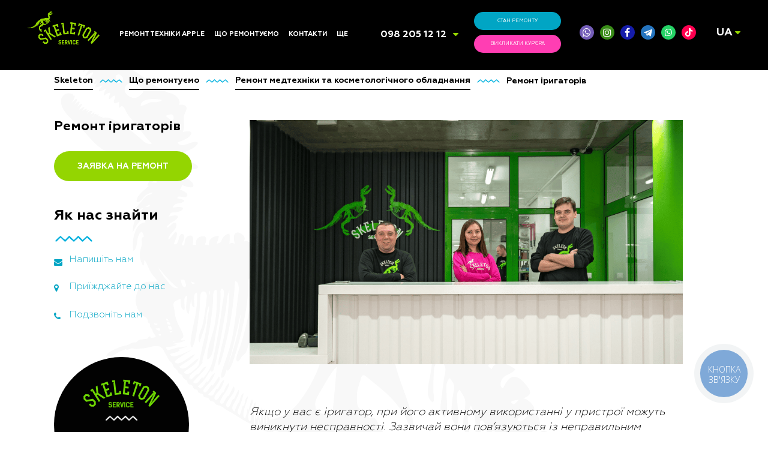

--- FILE ---
content_type: text/html; charset=UTF-8
request_url: https://skeleton.ua/uk/repaircats/remont-irigatoriv/
body_size: 120856
content:
<!DOCTYPE html>
<html lang="uk" prefix="og: http://ogp.me/ns#">

<head>

    <meta charset="utf-8">
    <meta http-equiv="X-UA-Compatible" content="IE=edge">
    <meta name="viewport" content="width=device-width, initial-scale=1.0" media="all">
    <meta name="theme-color" content="#92d506">
    <link rel="manifest" href="/manifest.json">

    <link rel="shortcut icon" type="image/x-icon" href="">

    
    <link rel="preconnect" href='//fonts.googleapis.com' />

    <!-- [if IE 9]
    <script src="https://oss.maxcdn.com/libs/html5shiv/3.7.0/html5shiv.js"></script>
    <script src="https://oss.maxcdn.com/respond.js/1.3.0/respond.min.js"></script>
    [endif] -->

    <style media="all">html,body,div,span,applet,object,iframe,h1,h2,h3,h4,h5,h6,p,blockquote,pre,a,abbr,acronym,address,big,cite,code,del,dfn,em,img,ins,kbd,q,s,samp,small,strike,strong,sub,sup,tt,var,b,u,i,center,dl,dt,dd,ol,ul,li,fieldset,form,label,legend,table,caption,tbody,tfoot,thead,tr,th,td,article,aside,canvas,details,embed,figure,figcaption,footer,header,hgroup,menu,nav,output,ruby,section,summary,time,mark,audio,video{margin:0;padding:0;border:0;font-size:100%;font:inherit;vertical-align:baseline}article,aside,details,figcaption,figure,footer,header,hgroup,menu,nav,section{display:block}html{opacity:1;-webkit-transition:all .5s ease-out;-moz-transition:all .5s ease-out;-o-transition:all .5s ease-out;transition:all .5s ease-out}html,body{line-height:1;overflow-x:hidden}ol,ul{list-style:none}blockquote,q{quotes:none}blockquote:before,blockquote:after,q:before,q:after{content:'';content:none}table{border-collapse:collapse;border-spacing:0}a{text-decoration:none}input[type=text],input[type=button],input[type=submit]{-webkit-appearance:none;-webkit-border-radius:0;border-radius:0}html{height:auto;-webkit-transition:all .35s cubic-bezier(.7,.15,1,1);-o-transition:all .35s cubic-bezier(.7,.15,1,1);transition:all .35s cubic-bezier(.7,.15,1,1)}body{width:100%;height:auto;font-size:15px;font-family:"Geometria-Light",sans-serif;color:#fff;line-height:25px;background-color:#141414;-webkit-transition:all .35s cubic-bezier(.7,.15,1,1);-o-transition:all .35s cubic-bezier(.7,.15,1,1);transition:all .35s cubic-bezier(.7,.15,1,1)}img{max-width:100%;height:auto}.clearfix{clear:both}.preloader{width:100%;height:100vh;position:fixed;background:#000;top:0;left:0;z-index:1000000;transition:.5s;opacity:0;pointer-events:none;display:flex;justify-content:center;align-items:center}.preloader .img-wrap{width:200px;transition:.25s;opacity:0;transform:scale(.7)}.preloader .img-wrap.active{opacity:1;transform:scale(1)}.preloader.active{opacity:1;pointer-events:all}.preloader.hidden{display:none !important}.grecaptcha-badge{z-index:-1;opacity:0}.wp-content h1,.wp-content h2,.wp-content h3,.wp-content h4,.wp-content h5,.wp-content h6{font-weight:800;margin-bottom:.625rem}.wp-content h1{font-size:32px}.wp-content h2{font-size:24px}.wp-content h3{font-size:18px}.wp-content h4{font-size:16px}.wp-content h5{font-size:13px}.wp-content h6{font-size:10px}.wp-content b,.wp-content strong{font-weight:800}.wp-content i,.wp-content em{font-style:italic}.wp-content sup{font-size:13px;vertical-align:sub}.wp-content sub{font-size:13px;vertical-align:super}.wp-content pre{font-family:Consolas,Monaco,monospace;display:block;font-family:monospace;white-space:pre;margin:1em 0}.wp-content table{margin-bottom:1rem}.wp-content thead{display:table-header-group;vertical-align:middle;border-color:inherit}.wp-content tr{display:table-row;vertical-align:inherit;border-color:inherit}.wp-content table thead th{vertical-align:bottom;border-bottom:2px solid #dee2e6}.wp-content table td,table th{padding:.75rem;vertical-align:top;border-top:1px solid #dee2e6}.aligncenter{display:block;margin:0 auto}.alignright{float:right}.wp-content ul{display:block;list-style-type:disc;margin-block-start:1em;margin-block-end:1em;margin-inline-start:0px;margin-inline-end:0px;padding-inline-start:40px}.wp-content ul li,.wp-content ol li{display:list-item;text-align:-webkit-match-parent}.wp-content ol{display:block;list-style-type:decimal;margin-block-start:1em;margin-block-end:1em;margin-inline-start:0px;margin-inline-end:0px;padding-inline-start:40px}.flex{-js-display:flex;display:-ms-flexbox;display:-webkit-box;display:flex}.flex.space-between{-webkit-box-pack:justify;-ms-flex-pack:justify;justify-content:space-between}.flex.around{-ms-flex-pack:distribute;justify-content:space-around}.flex.end{-webkit-box-pack:end;-ms-flex-pack:end;justify-content:flex-end}.flex.wrap{-ms-flex-wrap:wrap;flex-wrap:wrap}.flex.center{-webkit-box-pack:center;-ms-flex-pack:center;justify-content:center}.flex.middle{-webkit-box-align:center;-ms-flex-align:center;align-items:center}.flex.bottom{-ms-flex-align:end;-webkit-box-align:end;align-items:flex-end}.flex.column{-webkit-box-orient:vertical;-webkit-box-direction:normal;-ms-flex-direction:column;flex-direction:column}.underline-1:hover{text-decoration:underline !important}.cpatext-link_1{display:none !important}.header-wrap{width:100%;height:116.98px;background:#000;display:flex;justify-content:center;align-items:center;position:fixed;z-index:501;left:0;top:0}.header-wrap.main{height:80px}.header{display:-webkit-box;display:-webkit-flex;display:-ms-flexbox;display:flex;-webkit-box-align:center;-webkit-align-items:center;-ms-flex-align:center;align-items:center;-webkit-box-sizing:border-box;box-sizing:border-box;padding-top:20px;padding-bottom:20px;padding-left:3.559285714285714%;padding-right:3.559285714285714%;text-transform:uppercase;-webkit-box-pack:justify;-webkit-justify-content:space-between;-ms-flex-pack:justify;justify-content:space-between;background:rgba(0,0,0,.9);position:absolute;top:0;z-index:6;-webkit-transition:all .16s linear;-o-transition:all .16s linear;transition:all .16s linear;width:100%}.header-scroll{position:fixed;top:0}.page-item-main .header{background:0 0}.page-item-main .header-scroll{position:fixed;background-size:cover;background:#000;top:0;-webkit-transition:all .16s linear;-o-transition:all .16s linear;transition:all .16s linear}.logo{display:block;width:7.142857142857143%}.header-menu{display:-webkit-box;display:-webkit-flex;display:-ms-flexbox;display:flex;-webkit-box-pack:justify;-webkit-justify-content:space-between;-ms-flex-pack:justify;justify-content:space-between;font-family:"Geometria-Bold",sans-serif;font-size:12px}.header-menu li{display:block}.header-menu a{display:block;padding-left:9px;padding-right:15px;-webkit-box-sizing:border-box;box-sizing:border-box;color:#fff;text-decoration:none;-webkit-transition:color .1s linear .15s;-o-transition:color .1s linear .15s;transition:color .1s linear .15s}.header-menu li{position:relative;border-radius:5px;border-bottom-left-radius:0;border-bottom-right-radius:0}.header-menu li .sub-menu{opacity:0;width:215px;background:rgba(0,0,0,.8);border-radius:6px;border-top-left-radius:0;position:absolute;-webkit-transition:top .15s cubic-bezier(.05,1.13,.76,.97),opacity .25s linear .1s;-o-transition:top .15s cubic-bezier(.05,1.13,.76,.97),opacity .25s linear .1s;transition:top .15s cubic-bezier(.05,1.13,.76,.97),opacity .25s linear .1s;top:10000%}.header-menu>li:hover{background:rgba(0,0,0,.8)}.header-menu>li:hover>.sub-menu{display:block;opacity:1;top:100%;-webkit-transition:all .15s cubic-bezier(.05,1.13,.76,.97),opacity .25s linear .1s;-o-transition:top .15s cubic-bezier(.05,1.13,.76,.97),opacity .25s linear .1s;transition:top .15s cubic-bezier(.05,1.13,.76,.97),opacity .25s linear .1s}.header-menu .sub-menu li>.sub-menu{left:10000%}@media (min-width:1025px){.header-menu .sub-menu li.menu-item-has-children>a{position:relative}.header-menu .sub-menu li.menu-item-has-children>a:after{content:'';display:block;position:absolute;right:0;top:50%;transform:translate3d(-5px,-50%,0);width:0;height:0;border-top:5px solid transparent;border-left:7px solid currentColor;border-bottom:5px solid transparent}.header-menu .sub-menu li a{line-height:1.2;padding-top:5px;padding-bottom:5px}}@media (min-width:1025px) and (max-width:1280px){.header-menu .sub-menu li.menu-item-has-children>a{padding-right:16px}}@media (max-width:1025px){.header-menu li.menu-item-has-children>a i.fa{margin-left:.5rem;font-size:1.5rem;transition:transform .15s cubic-bezier(.05,1.13,.76,.97);transform:translate3d(0,.125rem,0) rotateZ(270deg)}.mobile-menu .header-menu li.menu-item-has-children.sub-menu--opened>a i.fa{transform:translate3d(0,.125rem,0) rotateZ(0deg);transition:transform .15s cubic-bezier(.05,1.13,.76,.97);color:#94d500}.mobile-menu .header-menu li.menu-item-has-children.sub-menu--opened>.sub-menu{max-height:10000px;left:0;transition:max-height .15s cubic-bezier(.05,1.13,.76,.97),opacity .25s linear .1s}.mobile-menu .header-menu li:not(:last-child) .sub-menu{width:100%;position:relative;top:0;max-height:0;overflow:hidden;opacity:1;transition:max-height .15s cubic-bezier(.05,1.13,.76,.97),opacity .25s linear .1s}}.header-menu .sub-menu li:hover>.sub-menu{display:block;opacity:1;left:100%;top:0;width:auto;min-width:215px;max-width:320px;transition:top .15s cubic-bezier(.05,1.13,.76,.97),top .15s cubic-bezier(.05,1.13,.76,.97),opacity .25s linear .1s}@media (min-width:1026px){.header-menu .menu-item-has-children a i.fa{display:none}}@media (max-width:1025px){.mobile-menu .header-menu>li:last-child{margin:7px !important}.mobile-menu .header-menu>li:last-child a i.fa{display:none}.mobile-menu .header-menu,.mobile-menu .header-menu li:last-child .sub-menu,.mobile-menu .header-menu>li:not(:last-child) .sub-menu{text-align:left}.mobile-menu .header-menu>li:not(:last-child) .sub-menu li{margin:0 !important;margin-left:8px !important}.mobile-menu .header-menu>li:not(:last-child) .sub-menu li a{font-size:.875rem}}.sub-menu:hover{display:block;opacity:1;-webkit-transition:opacity .115s cubic-bezier(.05,1.13,.76,.97),top .25s linear .1s;-o-transition:opacity .115s cubic-bezier(.05,1.13,.76,.97),top .25s linear .1s;transition:opacity .115s cubic-bezier(.05,1.13,.76,.97),top .25s linear .1s}.header-contacts{position:relative;top:2px}.header-contacts ul{position:relative;padding:0 15px;box-sizing:border-box;height:26px;overflow:hidden;-webkit-transition:all .122s linear;-o-transition:all .122s linear;transition:all .122s linear}.header-contacts ul:hover,.header-contacts ul.contacts--hover{overflow:visible;top:0;-webkit-transition:all .122s linear;-o-transition:all .122s linear;transition:all .122s linear}.header-contacts ul:hover li,.header-contacts ul.contacts--hover li{background:rgba(0,0,0,.8)}.header-contacts ul:hover i,.header-contacts ul.contacts--hover i{-webkit-transform:rotate(180deg);-ms-transform:rotate(180deg);transform:rotate(180deg);-webkit-transition:all .122s linear;-o-transition:all .122s linear;transition:all .122s linear}.header-contacts ul li{line-height:1.5;padding:0 5px}.header-contacts ul li a{font-family:"Geometria-Bold",sans-serif;font-size:22px;color:#fff;-webkit-transition:opacity .122s linear;-o-transition:opacity .122s linear;transition:opacity .122s linear}.header-contacts ul li a:hover{color:#94d500 !important}.header-contacts i{color:#94d500;position:absolute;right:0;top:6px;-webkit-transition:all .122s linear;-o-transition:all .122s linear;transition:all .122s linear;z-index:1}.header-buttons{width:auto;margin-right:3.571428571428571%;display:-webkit-box;display:-webkit-flex;display:-ms-flexbox;display:flex}.header-btn{font-weight:600;display:block;font-size:9px;height:36px;line-height:37px;color:#fff;width:136px;text-align:center;-webkit-border-radius:20px;border-radius:20px;-webkit-transition:all .1s linear;-o-transition:all .1s linear;transition:all .1s linear}.btn-status{background-color:#01a5c4}.btn-status:hover{background-color:#04bde0}.header-btn.btn-status:after{line-height:38px}@media(max-width:1400px){.header-btn.btn-status:after{line-height:31px}}.btn-courier{background-color:#ff3eb3;margin-left:16px}.btn-courier:hover{background-color:#fd58bc}.header-buttons .btn-courier i{display:none;font-size:11px;position:absolute;left:10px;-ms-transform:scale(-1,1);transform:scale(-1,1);top:50%;margin-top:-5px}.header-social ul{display:-webkit-box;display:-webkit-flex;display:-ms-flexbox;display:flex;-webkit-box-pack:justify;-webkit-justify-content:space-between;-ms-flex-pack:justify;justify-content:space-between}.header-social ul li:first-child{background-color:#735cb7}.header-social ul li:nth-child(2){background-color:#388b17}.header-social ul li:nth-child(3){background-color:#151caa}.header-social ul li{width:28px;height:28px;display:block;-webkit-border-radius:50%;border-radius:50%;overflow:visible;text-align:center;margin:0 5px;position:relative}.header-social ul li a{display:block;width:100%;height:100%;color:#fff;font-size:18px;line-height:28px;cursor:pointer;-webkit-transition:all .122s linear;-o-transition:all .122s linear;transition:all .122s linear}.header-social ul li.tiktok{background-color:#ff0050}.header-social ul li.telegram{background-color:#2574be}.header-social ul li.whatsapp{background-color:#25d366}.header-social ul li.telegram a,.header-social ul li.tiktok a,.header-social ul li.whatsapp a{display:flex;justify-content:center;align-items:center}.header-social ul li.telegram a svg,.header-social ul li.tiktok a svg,.header-social ul li.whatsapp a svg{width:16px;height:16px;max-width:100%;fill:#fff}.header-social ul li.telegram a:hover svg,.header-social ul li.tiktok a:hover svg,.header-social ul li.whatsapp a:hover svg{fill:#94d500}.header-social ul li a i{color:#fff}@media (min-width:1200px){.header-social ul{width:auto !important;flex-wrap:nowrap !important}.header-social ul li{height:24px;width:24px}.header-social ul li a{font-size:14px;line-height:24px}.header-social ul li a i{line-height:24px}.header-social ul li a svg{width:14px !important;height:14px !important}}.content-wrapp{width:auto;height:auto;position:relative;z-index:4;-webkit-transition:all .31s cubic-bezier(0,0,.05,.93);-o-transition:all .31s cubic-bezier(0,0,.05,.93);transition:all .31s cubic-bezier(0,0,.05,.93);-webkit-filter:blur(0);filter:blur(0)}.blured{-webkit-transition:all .31s linear;-o-transition:all .31s linear;transition:all .31s linear;-webkit-filter:blur(2px);filter:blur(2px)}.triline-img{width:106px;height:14px;display:block;background:url(//skeleton.ua/wp-content/themes/skeleton/img/ico/lines.png) no-repeat center left;-webkit-background-size:contain;background-size:contain;margin-bottom:35px}.triline2-img{width:106px;height:14px;display:block;background:url(//skeleton.ua/wp-content/themes/skeleton/img/ico/lines-green.png) no-repeat center left;-webkit-background-size:contain;background-size:contain;margin-bottom:35px}.dino-head-blue{display:block;width:51px;height:46px;background:url(//skeleton.ua/wp-content/themes/skeleton/img/ico/dino-head-blue.svg) no-repeat center center;-webkit-background-size:contain;background-size:contain}.dino-head-pink{display:block;width:51px;height:46px;background:url(//skeleton.ua/wp-content/themes/skeleton/img/ico/dino-head-pink.svg) no-repeat center center;-webkit-background-size:contain;background-size:contain}.main-section{width:auto;height:100vh;position:relative;z-index:5;overflow-y:hidden}.main-section .bg-video{width:100%;height:100%;position:absolute;overflow:hidden;z-index:0;background:url(//skeleton.ua/wp-content/themes/skeleton/img/bg/bg-img-001.jpg) no-repeat center center;background-size:cover}.main-section .bg-video.type-2{background:url(//skeleton.ua/wp-content/themes/skeleton/img/bg/bg-img-001.jpg) no-repeat center top;background-size:auto;background-color:#080808}@media(min-width:960px){.main-section .bg-video.type-2{background-size:cover}}.main-section .bg-video video{width:auto}.video-overlay{position:absolute;width:100%;height:100%;background:rgba(0,0,0,.4)}.content{overflow-x:hidden;overflow-y:hidden;height:100%;padding-top:14.95529411764706vh;padding-left:8.69357%;padding-right:4.046429%;width:auto;-webkit-box-sizing:border-box;box-sizing:border-box;position:relative;display:-webkit-box;display:-webkit-flex;display:-ms-flexbox;display:flex;-webkit-box-pack:justify;-webkit-justify-content:space-between;-ms-flex-pack:justify;justify-content:space-between}.content div:first-child{-webkit-box-sizing:border-box;box-sizing:border-box;width:42.65785714285714%}.page-item-main .content div:first-child{width:625px;overflow:hidden}.content div:first-child h2{font-family:"Geometria-Bold",sans-serif;font-size:64px;color:#fff;line-height:1;margin-bottom:25px}.page-item-main .content div:first-child a:first-child{width:initial;height:initial;line-height:initial;background:0 0;text-align:left;display:block;margin-bottom:25px;position:relative;left:0;animation-delay:.3s;-webkit-animation-duration:.9s;animation-duration:.9s}.content div:first-child a:first-child:hover{background:0 0;text-decoration:none}.content div:first-child>div{margin-bottom:42px}.page-item-main .content div:first-child>div{animation-delay:.9s;-webkit-animation-duration:.9s;animation-duration:.9s}.page-item-main .content div:first-child p{animation-delay:1.5s;-webkit-animation-duration:1.5s;animation-duration:1.9s}.page-item-main .content div:first-child span{animation-delay:1.5s;-webkit-animation-duration:1.5s;animation-duration:1.9s}.page-item-main .content div:last-child{animation-delay:1.5s;-webkit-animation-duration:1.5s;animation-duration:1.9s}.page-item-main .content div:first-child a{animation-delay:1.5s;-webkit-animation-duration:1.5s;animation-duration:1.9s}.content div:first-child p{margin-bottom:63px;line-height:1.5}.content div:first-child a:not(.post-card){width:230px;height:50px;line-height:51px;text-align:center;-webkit-border-radius:30px;border-radius:30px;text-transform:uppercase;background-color:#94d500;font-family:"Geometria-Bold",sans-serif;font-size:14px;color:#fff;display:block;-webkit-transition:all .1s linear;-o-transition:all .1s linear;transition:all .1s linear}.content div:first-child a:not(.post-card):hover{background-color:#01a5c4;color:#fff}.wp-google-name,.wp-google-name a,wp-facebook-name a{height:auto !important}.content div:last-child:not(.col-1){-webkit-box-sizing:border-box;box-sizing:border-box;width:25.760714%;min-width:245px;-webkit-animation-duration:2s;animation-duration:2s}.page-item-main .content div:last-child{padding-top:8.4%}.content div:last-child a{color:#94d500;font-family:"Geometria-Light",sans-serif}.content div:last-child a:hover{text-decoration:underline}.read-more-btn{font-family:"Geometria-Bold",sans-serif !important;font-weight:900;display:block;font-size:14px;text-transform:uppercase;margin-top:60px;-webkit-transition:all .1s linear;-o-transition:all .1s linear;transition:all .1s linear}.read-more-btn:hover{text-decoration:underline}.scroller{width:20px;height:30px;position:absolute;bottom:49px;display:block;background:url(//skeleton.ua/wp-content/themes/skeleton/img/ico/scroller.png) no-repeat center center;-webkit-background-size:contain;background-size:contain;cursor:pointer;margin:0 auto;left:0;right:0}.scroller:hover{animation:up-down 1s infinite ease-in-out}@keyframes up-down{0%,100%{transform:translateY(0px)}50%{transform:translateY(10px)}}.sect-item-2{-webkit-box-sizing:border-box;box-sizing:border-box;padding-top:105px;padding-left:6.99357%;padding-right:3.42857%}.sect-item-2 h2{font-family:"Geometria-Bold",sans-serif;font-size:48px;color:#01a5c4;line-height:1.1}.page-item-main .sect-item-2{background:#fff;padding-bottom:135px}.page-item-main .sect-item-2 h2{color:#01a5c4;margin-right:11.946429%;float:left;margin-top:18px}.search-field{width:33.02357142857143%;-webkit-border-radius:30px;border-radius:30px;overflow:hidden;-webkit-box-sizing:border-box;box-sizing:border-box;height:50px;position:relative;margin-bottom:100px;border:none;-webkit-transition:all .122s linear;-o-transition:all .122s linear;transition:all .122s linear;cursor:pointer}.search-field i{position:absolute;z-index:1;top:50%;left:20px;color:#049dba;font-size:14px;margin-top:-8px}.search-field input{position:absolute;top:0;left:0;-webkit-border-radius:30px;border-radius:30px;-webkit-box-sizing:border-box;box-sizing:border-box;border:none;width:100%;height:100%;padding-left:45px;background-color:#2d2d2d;font-style:italic;color:#fff;outline:none;cursor:pointer}.cat-items{display:-webkit-box;display:-webkit-flex;display:-ms-flexbox;display:flex;-webkit-box-pack:justify;-webkit-justify-content:flex-start;-ms-flex-pack:justify;justify-content:flex-start;-webkit-flex-wrap:wrap;-ms-flex-wrap:wrap;flex-wrap:wrap;position:relative;z-index:1}.cat-items div{-webkit-flex-basis:21.22142857142857%;-ms-flex-preferred-size:21.22142857142857%;flex-basis:21.22142857142857%;font-family:"Geometria-Bold",sans-serif;font-size:24px}.cat-items div a{display:inline-block;max-width:164px;color:#fff}.cat-items div a img{display:block;margin-bottom:15px;height:70px}.cat-items div a span{line-height:1.39;color:#01a5c4;transition:.3s}.cat-items div a:hover span{color:#ff3eb4}.cat-items .mod-item span{display:block;margin-bottom:25px;color:#2d2d2d}.cat-items .mod-item ul{font-family:"Geometria",sans-serif;font-size:16px;color:#01a5c4}.cat-items .mod-item ul li{position:relative;padding-left:25px;-webkit-box-sizing:border-box;margin-bottom:25px;box-sizing:border-box;-webkit-transition:all .122s linear;-o-transition:all .122s linear;transition:all .122s linear}.cat-items .mod-item ul li:hover{color:#02cef5;cursor:pointer;text-decoration:underline}.cat-items .mod-item ul li:hover i{color:#02cef5}.cat-items .mod-item ul li i{position:absolute;left:0;top:5px;font-size:14px}.cat-items .mod-item ul li a{font-family:"Geometria",sans-serif;font-size:16px;color:#01a5c4;-webkit-transition:all .122s linear;-o-transition:all .122s linear;transition:all .122s linear}.cat-items .mod-item ul li a:hover{color:#02cef5;cursor:pointer;text-decoration:underline}.cat-items .mod-item ul li:nth-child(2) i{left:3px}.cat-items .mod-item-2{font-family:"Geometria-Light",sans-serif;font-size:16px;padding-top:77px}.cat-items .mod-item-2 p{font-style:italic;margin-bottom:16px;color:#2d2d2d}.cat-items .mod-item-2 ul li{color:#01a5c4;position:relative;font-family:"Geometria",sans-serif;-webkit-box-sizing:border-box;box-sizing:border-box;padding-left:25px;-webkit-transition:all .122s linear;-o-transition:all .122s linear;transition:all .122s linear;background-color:transparent !important;margin-left:0}.cat-items .mod-item-2 ul li:hover{color:#02cef5;cursor:pointer;text-decoration:underline}.cat-items .mod-item-2 ul li:hover i{color:#02cef5}.cat-items .mod-item-2 ul li i{position:absolute;left:0;top:4px;-webkit-transform:scale(-1,1);-ms-transform:scale(-1,1);transform:scale(-1,1)}.sect-item-2 svg{display:block;margin-bottom:15px;overflow:visible}.page-item-main .sect-item-2 svg,.page-item-main .sect-item-2 img.img-svg{height:95px}.sect-item-3{-webkit-box-sizing:border-box;box-sizing:border-box;padding-top:85px}.sect-item-3 h2,.sect-item-3 .like-h2{font-family:"Geometria-Bold",sans-serif;font-size:48px;margin-bottom:75px;display:block}.page-item-main .sect-item-3 h2,.page-item-main .sect-item-3 .like-h2{padding-left:6.99357%;padding-right:3.42857%}.page-item-main .sect-item-3 .itm-1{padding-left:6.99357%;padding-right:3.42857%;margin-bottom:164px}.sect-item-3 .itm-1{display:-webkit-box;display:-webkit-flex;display:-ms-flexbox;display:flex;-webkit-box-pack:justify;-webkit-justify-content:flex-end;-ms-flex-pack:justify;justify-content:flex-end;margin-bottom:70px}.sect-item-3 .itm-1 .itm-1-1{min-width:235px;width:16.76928571428571%}.sect-item-3 .itm-1 .itm-1-1 p:first-child{font-family:"Geometria-Bold",sans-serif;font-size:21px;margin-bottom:21px}.sect-item-3 .itm-img-wrapp{cursor:pointer;width:44.71%;height:70.2%;background:#000;border-radius:50%;position:absolute;z-index:2;top:-8%;left:5.300714285714286%;text-align:center;padding-top:170px;box-sizing:border-box}.sect-item-3 .itm-img-wrapp h2{font-family:"Geometria-Bold",sans-serif;font-size:48px;margin-bottom:75px;color:#94d500}.sect-item-3 .itm-img-wrapp>ul{display:-webkit-box;display:-webkit-flex;display:-ms-flexbox;display:flex;-webkit-box-pack:justify;-webkit-justify-content:space-around;justify-content:space-around;-webkit-flex-wrap:wrap;-ms-flex-wrap:wrap;flex-wrap:wrap;padding:0 11%}.sect-item-3 .itm-img-wrapp>ul>li{-webkit-flex-basis:30%;-ms-flex-preferred-size:30%;flex-basis:30%;align-self:center;display:block;text-align:left;margin-bottom:50px;position:relative;top:0;-webkit-transition:all .122s linear;-o-transition:all .122s linear;transition:all .122s linear;cursor:pointer}.sect-item-3 .itm-img-wrapp>ul>li:hover{top:-10px}.sect-item-3 .itm-img-wrapp>ul>li a{display:table;line-height:0;margin:0 auto}.sect-item-3 .itm-img-wrapp>ul a img{display:block;vertical-align:middle;width:85%;margin:0 auto}.sect-item-3 .itm-2{width:auto;padding-left:3.479285714285714%;-webkit-box-sizing:border-box;box-sizing:border-box;padding-left:6.99357%;padding-right:3.42857%;padding-top:35px;padding-bottom:35px;position:relative}.page-item-main .sect-item-3 .itm-2{padding-top:85px;padding-bottom:20px}.sect-item-3 .itm-2 .itm-2-2{display:-webkit-box;display:-webkit-flex;display:-ms-flexbox;display:flex;justify-content:space-between;align-items:center}.page-item-main .sect-item-3 .itm-1 .itm-2-2>div{width:375px;top:29%;height:375px;border-radius:50%;background:#000;box-sizing:border-box}.page-item-main .sect-item-3 .itm-1 .itm-2-2>div>div{text-align:center;margin-top:45px;margin-left:6px;margin-bottom:20px}.page-item-main .sect-item-3 .itm-1 .itm-2-2>div>h3,.page-item-main .sect-item-3 .itm-1 .itm-2-2>div>.like-h3{font-family:"Geometria-Bold",sans-serif;font-size:18px;margin-bottom:20px;text-transform:uppercase;text-align:center}.page-item-main .sect-item-3 .itm-1 .itm-2-2>div>h4,.page-item-main .sect-item-3 .itm-1 .itm-2-2>div>.like-h4{padding:0 45px;text-align:center;font-size:16px}.page-item-main .sect-item-3 .itm-1 .itm-2-2{display:block;position:relative;z-index:2;display:-webkit-box;display:-webkit-flex;display:-ms-flexbox;display:flex}.sect-item-3 .itm-2-2 h3,.sect-item-3 .itm-2-2 .like-h3{font-size:54px;line-height:1.3;margin-bottom:30px;display:block}.sect-item-3 .itm-2-2>div{position:relative;z-index:2}.sect-item-3 .itm-2 .itm-2-2>div:last-child{width:70%}.sect-item-3 .itm-2-2 h3 span,.sect-item-3 .itm-2-2 .like-h3 span{font-family:"Geometria-Bold",sans-serif;display:block}.sect-item-3 .itm-2-2 p{font-size:20px;padding-right:45px;line-height:1.5;margin:0 0 30px}.sect-item-3 .itm-2-2 a{width:230px;height:50px;line-height:51px;text-align:center;-webkit-border-radius:30px;border-radius:30px;text-transform:uppercase;background-color:#fff;font-family:"Geometria-Bold",sans-serif;font-size:14px;color:#f240af;display:block;-webkit-transition:all .122s linear;-o-transition:all .122s linear;transition:all .122s linear}.sect-item-3 .itm-2-2 a:hover{background-color:#f240af;color:#fff}.sect-item-3 .itm-2-1{min-width:220px;width:15.72571428571429%;margin-right:5.768571428571429%}.sect-item-3 .itm-2-1 img{display:block;width:100%;height:auto}.sect-item-4{-webkit-box-sizing:border-box;box-sizing:border-box;padding-top:105px;padding-left:6.99357%;padding-right:3.42857%;padding-bottom:120px;position:relative}.page-item-main .sect-item-4{padding-bottom:165px;z-index:4}.sect-item-4 h2,.sect-item-4 .like-h2{font-family:"Geometria-Bold",sans-serif;font-size:48px;margin-bottom:60px;display:block}.sect-item-4 .itm-4{display:-webkit-box;display:-webkit-flex;display:-ms-flexbox;display:flex;-webkit-box-pack:start;-webkit-justify-content:flex-start;-ms-flex-pack:start;justify-content:flex-start}.sect-item-4 .itm-4>div{width:17.5%;margin-right:7.247143%}.sect-item-4 .itm-4>div p{font-family:"Geometria-Bold",sans-serif;font-size:24px;line-height:1.3;margin-top:35px}.sect-item-4 .itm-4>div .triline-img{margin-top:25px;margin-bottom:25px}.sect-item-4 .itm-4>div span{display:block;font-size:48px;font-family:"Geometria-Bold",sans-serif;color:#94d500}.sect-item-4 .itm-4>div:nth-child(even) span{color:#01a5c4}.sect-item-4 .itm-4>div p:last-child{font-family:"Geometria-Light",sans-serif;font-size:16px;line-height:1.5}.sect-item-5{-webkit-box-sizing:border-box;box-sizing:border-box;padding-top:105px;padding-left:6.99357%;padding-right:3.42857%}.sect-item-5 h2{font-family:"Geometria-Bold",sans-serif;font-size:48px;margin-bottom:65px}.sect-item-5 .itm-5{display:-webkit-box;display:-webkit-flex;display:-ms-flexbox;display:flex;-webkit-flex-wrap:wrap;-ms-flex-wrap:wrap;flex-wrap:wrap;-webkit-box-pack:start;-webkit-justify-content:flex-start;-ms-flex-pack:start;justify-content:flex-start;-webkit-box-sizing:border-box;box-sizing:border-box;margin-bottom:40px}.sect-item-5 .itm-5>div{position:relative;-webkit-box-sizing:border-box;box-sizing:border-box;padding-left:7.181428571428571%;padding-right:6.734285714285714%;width:49.345%}.sect-item-5 .itm-5>div .date{position:absolute;left:-29px;top:30px;-webkit-transform:rotate(-90deg);-ms-transform:rotate(-90deg);transform:rotate(-90deg)}.sect-item-5 .itm-5-1{overflow:hidden}.sect-item-5 .itm-5-1>p{font-family:"Geometria-Bold",sans-serif;font-size:24px;margin-bottom:5px}.sect-item-5 .itm-5-1>a{display:block;text-transform:uppercase;color:#01a5c4}.sect-item-5 .itm-5-1 p:last-child{font-family:"Geometria-Light",sans-serif;font-size:16px;margin-bottom:38px}.sect-item-5 .itm-5-1-1{display:block;-webkit-border-radius:50%;border-radius:50%;margin-right:25px;margin-bottom:30px;overflow:hidden;width:70px;height:70px;float:left}.sect-item-5 .itm-5-1-1 img{display:block;width:100%;height:100%}.sect-item-5 a:last-child{font-family:"Geometria-Bold",sans-serif;font-size:14px;color:#94d500}.sect-item-5 a:last-child:hover{text-decoration:underline}.sect-item-6{-webkit-box-sizing:border-box;box-sizing:border-box;padding-top:50px;padding-bottom:70px;padding-left:6.99357%;padding-right:3.42857%}.page-item-main .sect-item-6{padding-top:35px;padding-bottom:35px}.sect-item-6 .itm-6{width:auto;-webkit-box-sizing:border-box;box-sizing:border-box;display:-webkit-box;display:-webkit-flex;display:-ms-flexbox;display:flex}.sect-item-6 .itm-6 .itm-6-1{min-width:220px;width:15.72571428571429%;margin-right:6.168571%}.sect-item-6 .itm-6 .itm-6-1 img{width:100%;height:auto}.sect-item-6 .itm-6 .itm-6-2{display:block;display:-webkit-box;display:-webkit-flex;display:-ms-flexbox;display:flex;width:100%;justify-content:space-between}.sect-item-6 .itm-6 .itm-6-2 h3,.sect-item-6 .itm-6 .itm-6-2 .like-h3{font-family:"Geometria",sans-serif;font-size:64px;line-height:1.2;display:block}.sect-item-6 .itm-6 .itm-6-2 h3>p,.sect-item-6 .itm-6 .itm-6-2 .like-h3>p{font-family:"Geometria-Bold",sans-serif}.sect-item-6 .itm-6 .itm-6-2 p{margin-bottom:5px}.sect-item-6 .itm-6 .itm-6-2 a{width:230px;height:50px;line-height:51px;text-align:center;-webkit-border-radius:30px;border-radius:30px;text-transform:uppercase;background-color:#fff;font-family:"Geometria-Bold",sans-serif;font-size:14px;color:#6fb4e3;display:block;-webkit-transition:all .122s linear;-o-transition:all .122s linear;transition:all .122s linear;margin-left:0 !important}.sect-item-6 .itm-6 .itm-6-2 a:hover{background-color:#6fb4e3;color:#fff}.sect-item-6 .itm-6-2>div:last-child{width:70%}.sect-item-6 .itm-6-2>div:last-child p{font-size:20px;line-height:1.5;margin:0 0 30px}.sect-item-7{-webkit-box-sizing:border-box;box-sizing:border-box;height:500px;position:relative;color:#2d2d2d}.sect-item-7 h2{position:absolute;font-family:"Geometria-Bold",sans-serif;font-size:48px;top:75px;left:6.99357%}.sect-item-7 .itm-7-1{position:relative;height:100%}.sect-item-7 .itm-7-1 div{height:100%}.sect-item-7 .itm-7-2{position:absolute;top:75px;right:8.570714%;width:17.91714285714286%;min-width:250px;font-family:"Geometria-Bold",sans-serif}.sect-item-7 .itm-7-2>h3{font-family:"Geometria-Bold",sans-serif;font-size:32px;margin-bottom:30px}.sect-item-7 .itm-7-2>p{font-family:"Geometria-Bold",sans-serif;font-size:21px;margin-bottom:45px}.sect-item-7 .itm-7-2>a{font-size:16px;color:#01a5c4;display:block;-webkit-transition:all .122s linear;-o-transition:all .122s linear;transition:all .122s linear}.sect-item-7 .itm-7-2>a:hover{text-decoration:underline;color:#02cef5}.sect-item-7 .itm-7-2>a:hover i{color:#02cef5}.sect-item-7 .itm-7-2>a i{margin-right:10px}.sect-item-7 .gmnoprint{display:none !important}.foter-wrap{width:100%;background:#000}.foter{width:auto;-webkit-box-sizing:border-box;box-sizing:border-box;padding-left:3.5%;padding-bottom:50px;padding-right:3.571428571428571%;background:url(//skeleton.ua/wp-content/themes/skeleton/img/bg/body-bg.png);padding-top:67px;display:-webkit-box;display:-webkit-flex;display:-ms-flexbox;display:flex;position:relative;-webkit-box-pack:justify;-webkit-justify-content:space-between;-ms-flex-pack:justify;justify-content:space-between;flex-wrap:wrap;z-index:4;overflow-y:hidden}.foter .ftr-overlay{background-color:#000;position:absolute;width:100%;height:100%;left:0;top:0;z-index:-1}.foter>a{display:block;width:17%}.foter>.itm-f-1{font-family:"Geometria-Bold",sans-serif}.foter>.itm-f-1 li{margin-bottom:20px;line-height:1}.foter>.itm-f-1 li.slide-up_languages{margin-bottom:40px}.foter>.itm-f-1 a{font-size:14px;color:#fff;text-transform:uppercase}.foter>.itm-f-1 a:hover{text-decoration:underline;color:#02cef5}.foter>.itm-f-2 li{line-height:1;margin-bottom:11px}.foter>.itm-f-2 li a{font-family:"Geometria",sans-serif;display:block;font-size:16px;color:#fff}.foter>.itm-f-2 li a:hover{text-decoration:underline;color:#94d500}.foter>.itm-f-3 li{line-height:1;margin-bottom:20px}.foter>.itm-f-3 li:nth-child(4){line-height:1;margin-bottom:40px}.foter>.itm-f-3 li:nth-child(5) a{font-family:"Geometria",sans-serif !important;font-size:14px !important;text-transform:none}.foter>.itm-f-3 li:nth-child(6) a{font-family:"Geometria",sans-serif !important;font-size:14px !important;text-transform:none}.foter>.itm-f-3 a{font-family:"Geometria-Bold",sans-serif;font-size:16px;color:#fff;text-transform:uppercase}.foter>.itm-f-3 a:hover{color:#01a5c4;text-decoration:underline}.foter>.itm-f-3 a i{margin-right:5px}.foter>.itm-f-4 li{line-height:1;margin-bottom:15px}.foter>.itm-f-4 li:nth-child(2) a{display:block;font-size:11px;height:40px;line-height:40px;background-color:#01a5c4;color:#fff;width:180px;text-align:center;-webkit-border-radius:20px;border-radius:20px;text-transform:uppercase;-webkit-transition:all .122s linear;-o-transition:all .122s linear;transition:all .122s linear}.foter>.itm-f-4 li:nth-child(2) a:hover{background-color:#fff;color:#01a5c4}.foter>.itm-f-4 li:nth-child(3) a{font-size:11px;height:40px;line-height:40px;width:180px;display:block;background-color:#f240af;color:#fff;text-align:center;-webkit-border-radius:20px;border-radius:20px;text-transform:uppercase;-webkit-transition:all .122s linear;-o-transition:all .122s linear;transition:all .122s linear}.foter>.itm-f-4 li:last-child a:hover{background-color:#fff}.foter>.itm-f-4 li:nth-child(3) a:hover{background:#fff;color:#000}.foter>.itm-f-4 li:last-child a{font-size:11px;display:block;text-align:center;text-transform:uppercase;color:#fff;-webkit-border-radius:20px;border-radius:20px;height:37px;line-height:39px;width:180px}.foter>.itm-f-4 li:last-child a:hover{background-color:transparent}.foter .btn-courier{margin-left:0}.foter .btn-courier i{display:none;font-size:11px;position:absolute;left:8px;-webkit-transform:scale(-1,1);-ms-transform:scale(-1,1);transform:scale(-1,1);top:14px}.foter .copy{position:relative;bottom:19px;display:-webkit-box;display:-webkit-flex;display:-ms-flexbox;display:flex;width:93.1%;align-items:flex-end;align-content:center;width:100%}.footer-social{position:absolute;right:0;z-index:6}.foter .copy p{margin-right:12.357143%}.footer-social ul{display:-webkit-box;display:-webkit-flex;display:-ms-flexbox;display:flex;-webkit-box-pack:justify;-webkit-justify-content:space-between;-ms-flex-pack:justify;justify-content:space-between}.footer-social ul li:first-child{background-color:#735cb7}.footer-social ul li:nth-child(2){background-color:#388b17}.footer-social ul li:nth-child(3){background-color:#151caa}.footer-social ul li{position:relative;width:30px;height:30px;display:block;-webkit-border-radius:50%;border-radius:50%;text-align:center;margin:0 5px}.footer-social ul li a{display:block;width:100%;height:100%;color:#fff;font-size:18px;line-height:30px;cursor:pointer;-webkit-transition:all .122s linear;-o-transition:all .122s linear;transition:all .122s linear}.footer-social ul li a i{color:#fff}.footer-social ul li.telegram{background-color:#2574be}.footer-social ul li.tiktok{background-color:#ff0050}.footer-social ul li.whatsapp{background-color:#25d366}.footer-social ul li.telegram a,.footer-social ul li.tiktok a,.footer-social ul li.whatsapp a{display:flex;justify-content:center;align-items:center}.footer-social ul li.telegram a svg,.footer-social ul li.tiktok a svg,.footer-social ul li.whatsapp a svg{width:16px;height:16px;max-width:100%;fill:#fff}.footer-social ul li.telegram a:hover svg,.footer-social ul li.tiktok a:hover svg,.footer-social ul li.whatsapp a:hover svg{fill:#94d500}.foter .the-23{position:absolute;right:3.771428571428571%;bottom:19px;width:175px;overflow:hidden}.foter .the-23 span{font-size:9px;text-transform:uppercase;float:left;margin-right:10px;position:relative;top:2px;color:rgba(255,255,255,.6)}.foter .the-23 a{float:right}.foter .the-23 svg{fill:#8e8e8e;width:75px}.foter .the-23 svg:hover{fill:#d2d2d2}.page-itm-2{overflow-x:hidden;display:block}.page-itm-2 .header .header-contacts a{color:#fff}.page-itm-2 .header .header-contacts a:hover{color:#94d500}.page-itm-2 .dino-code{position:absolute;width:100%;fill:#000;opacity:.03;top:86px;left:7.5%;z-index:0}.page-itm-2 .dino-code.reverse{-webkit-transform:scale(-1,1);-ms-transform:scale(-1,1);transform:scale(-1,1)}.page-itm-2 .dino-code.reverse svg{overflow:visible}.page-itm-2 .dino-code.reverse path{-webkit-filter:url(#dropShadow);filter:url(#dropShadow)}.page-itm-2 .content-wrapp .main-section{height:initial}.page-itm-2 .content-wrapp .main-section .content{padding-top:160px;justify-content:space-between}.page-itm-2 .content-wrapp .main-section .content div:first-child{min-width:24.6%;width:24.6%;color:#000;-webkit-animation-duration:2s;animation-duration:2s}.page-itm-2 .content-wrapp .main-section .content div:first-child h3,.page-itm-2 .content-wrapp .main-section .content div:first-child .like-h3{font-family:"Geometria-Bold",sans-serif;font-size:48px;line-height:1.1;margin-bottom:30px}.page-itm-2 .content-wrapp .main-section .content div:first-child p{margin-bottom:35px}.page-itm-2 .content-wrapp .main-section .content div:last-child{width:65%;margin-left:0;margin-right:7.5%;min-width:initial;padding-top:0;color:#000}.page-itm-2 .content-wrapp .main-section .content div:last-child>div{line-height:1.5;margin-bottom:40px}.page-itm-2 .content-wrapp .main-section .content div:last-child h3,.page-itm-2 .content-wrapp .main-section .content div:last-child .like-h3{font-family:"Geometria-Bold",sans-serif;font-size:48px;line-height:1;margin-bottom:23px;display:block}.page-itm-2 .sect-item-2{margin-bottom:35px}.page-itm-2 .sect-item-2 .itm-2{display:-webkit-box;display:-webkit-flex;display:-ms-flexbox;display:flex;-webkit-box-sizing:border-box;box-sizing:border-box;-webkit-box-pack:start;-webkit-justify-content:flex-start;-ms-flex-pack:start;justify-content:flex-start;webkit-flex-wrap:wrap;-ms-flex-wrap:wrap;flex-wrap:wrap}.page-itm-2 .sect-item-2 .itm-2 .itm-2-1{width:66.42357142857143%;margin-right:7.778193%}.page-itm-2 .sect-item-2 .itm-2 .itm-2-2{-webkit-animation-duration:1.5s;animation-duration:1.5s}.page-itm-2 .sect-item-2 .itm-2 .itm-2-1>div{columns:3;margin-top:35px}@media(max-width:960px){.page-itm-2 .sect-item-2 .itm-2 .itm-2-1>div{columns:2}}@media(max-width:560px){.page-itm-2 .sect-item-2 .itm-2 .itm-2-1>div{columns:1}}.PAGECAT .sect-item-2{padding-top:105px}.PAGECAT .sect-item-2 .itm-2 .itm-2-1>div a{color:#000 !important;text-align:left;font-size:18px}.PAGECAT .sect-item-2 .itm-2 .itm-2-1>div{padding-bottom:45px;border-bottom:1px solid #fb99b9}.PAGECAT .added-1{padding-left:6.99357%;padding-right:3.42857%;color:#000;margin-right:30%;font-size:17px;padding-bottom:55px}.PAGECAT .added-1 p{margin-bottom:25px}.PAGECAT h2,.PAGECAT .like-h2{margin-bottom:85px;display:block}.page-itm-2 .sect-item-2 .itm-2 .itm-2-1>div a{display:block;color:#000;-webkit-transition:all .122s linear;-o-transition:all .122s linear;transition:all .122s linear}.page-itm-2 .APPLEPAGE .sect-item-2 .itm-2 .itm-2-1>div a{margin-right:40px;max-width:200px;text-align:center}@media(max-width:560px){.page-itm-2 .APPLEPAGE .sect-item-2 .itm-2 .itm-2-1>div a{margin-right:0;max-width:none}}.page-itm-2 .sect-item-2 .itm-2 .itm-2-1>div a:hover{color:#ff3eb3 !important}.page-itm-2 .sect-item-2 .itm-2 .itm-2-1>div a span{font-family:"Geometria-Bold",sans-serif;font-size:24px;color:#000;margin-right:0}.page-itm-2 .sect-item-2 .itm-2 .itm-2-1>div a i{font-family:"Geometria-Bold",sans-serif;font-size:14px;color:#000;margin-right:8px}.page-itm-2 .sect-item-2 .itm-2 .itm-2-1>div a img{height:100px;-webkit-transform:scale(1);-ms-transform:scale(1);transform:scale(1);-webkit-transition:all .122s linear;-o-transition:all .122s linear;transition:all .122s linear}.page-itm-2 .sect-item-2 .itm-2 .itm-2-1>div a:hover img{-webkit-transform:scale(1.1);-ms-transform:scale(1.1);transform:scale(1.1);-webkit-transition:all .122s linear;-o-transition:all .122s linear;transition:all .122s linear}.page-itm-2 .sect-item-2 .itm-2 .itm-2-1>div>div{color:#fff;display:block;font-family:"Geometria-Bold",sans-serif;font-size:24px;margin-bottom:15px;cursor:pointer;-webkit-animation-duration:1.5s;animation-duration:1.5s}.page-itm-2 .sect-item-2 .itm-2 .itm-2-1>div>div:nth-child(4)>div{height:173px}.page-itm-2 .sect-item-2 .itm-2 .itm-2-1>div>div:nth-child(5)>div{height:132px}.page-itm-2 .sect-item-2 .itm-2 .itm-2-1>div>div>div{-webkit-transform:scale(1);-ms-transform:scale(1);transform:scale(1);-webkit-transition:all .122s linear;-o-transition:all .122s linear;transition:all .122s linear}.page-itm-2 .sect-item-2 .itm-2 .itm-2-1>div>div>div.hovered{-webkit-transform:scale(1.1);-ms-transform:scale(1.1);transform:scale(1.1);-webkit-transition:all .122s linear;-o-transition:all .122s linear;transition:all .122s linear}.page-itm-2 .sect-item-2 .itm-2 .itm-2-1>div>div.active{-webkit-transform:scale(1.2);-ms-transform:scale(1.2);transform:scale(1.2);-webkit-transition:all .122s linear;-o-transition:all .122s linear;transition:all .122s linear}.page-itm-2 .sect-item-2 .itm-2 .itm-2-1>div>div svg{fill:#6bd600 !important;stroke:#6bd600 !important}.page-itm-2 .sect-item-2 .itm-2 .itm-2-1>div>div.active svg{fill:#ff3eb3 !important;stroke:#ff3eb3 !important}.page-itm-2 .sect-item-2 .itm-2 .itm-2-1>div>div.active svg path{fill:#ff3eb3 !important;stroke:#ff3eb3 !important}.page-itm-2 .sect-item-2 .itm-2 .itm-2-1>div>div.active svg line{fill:#ff3eb3 !important;stroke:#ff3eb3 !important}.page-itm-2 .sect-item-2 .itm-2 .itm-2-1>div>div.active svg text{fill:#ff3eb3 !important;stroke:#ff3eb3 !important}.page-itm-2 .sect-item-2 .itm-2 .itm-2-1>div .hidden-category{width:0;height:0;visibility:hidden;overflow:hidden}.page-itm-2 .sect-item-2 .itm-2 .itm-2-3{width:100%;padding:0;position:relative;top:-50px}.page-itm-2 .sect-item-2 .itm-2 .itm-2-3 .hidden-category{width:70%;align-content:flex-start;font-size:16px;display:-webkit-box;display:-webkit-flex;display:-ms-flexbox;display:flex;-webkit-box-orient:vertical;-webkit-box-direction:normal;-webkit-flex-direction:column;-ms-flex-direction:column;flex-direction:column;-webkit-flex-wrap:wrap;-ms-flex-wrap:wrap;flex-wrap:wrap;-webkit-box-pack:start;-webkit-justify-content:flex-start;-ms-flex-pack:start;justify-content:flex-start;height:185px;position:relative;-webkit-transition:all .36s linear;-o-transition:all .36s linear;transition:all .36s linear}.page-itm-2 .sect-item-2 .itm-2 .itm-2-3 .hidden-category li{margin-bottom:20px;width:25%;-webkit-transition:all .36s linear;-o-transition:all .36s linear;transition:all .36s linear}.page-itm-2 .sect-item-2 .itm-2 .itm-2-3 .hidden-category li:hover a{color:#ff3eb3}.page-itm-2 .sect-item-2 .itm-2 .itm-2-3 .hidden-category li:hover span{color:#ff3eb3}.page-itm-2 .sect-item-2 .itm-2 .itm-2-3 .hidden-category li span{color:#94d500;font-size:14px;font-family:"Geometria",sans-serif;margin-right:10px;-webkit-transition:all .36s linear;-o-transition:all .36s linear;transition:all .36s linear}.page-itm-2 .sect-item-2 .itm-2 .itm-2-3 .hidden-category a{color:#000;display:inline-block;line-height:1;position:relative;-webkit-transition:all .12s linear;-o-transition:all .12s linear;transition:all .12s linear}.page-itm-2 .sect-item-2 .itm-2 .itm-2-1>div a{color:#fff;display:block}.page-itm-2 .sect-item-2 .itm-2 .itm-2-1>div a div{display:block;line-height:0;margin-bottom:30px}.page-itm-2 .sect-item-2 .itm-2 .itm-2-1>div div span{display:block;font-family:"Geometria-Bold",sans-serif;font-size:24px;color:#01a5c4}.page-itm-2 .sect-item-2 .itm-2 .itm-2-2 .mod-item{height:100%;margin-top:30px}.page-itm-2 .sect-item-2 .itm-2 .itm-2-2 .mod-item span{display:block;font-family:Geometria-Bold,sans-serif;font-size:24px;color:#000;margin-bottom:20px}.page-itm-2 .sect-item-2 .itm-2 .itm-2-2 .mod-item ul{font-family:"Geometria-Light",sans-serif;font-size:16px;color:#01a5c4}.page-itm-2 .sect-item-2 .itm-2 .itm-2-2 .mod-item ul li{position:relative;padding-left:25px;-webkit-box-sizing:border-box;box-sizing:border-box;-webkit-transition:all .122s linear;-o-transition:all .122s linear;transition:all .122s linear;margin-bottom:27px;cursor:pointer}.page-itm-2 .sect-item-2 .itm-2 .itm-2-2 .mod-item ul li:hover{color:#02cef5;cursor:pointer;text-decoration:underline}.page-itm-2 .sect-item-2 .itm-2 .itm-2-2 .mod-item ul li i{position:absolute;left:0;top:5px;font-size:14px}.page-itm-2 .sect-item-2 .itm-2 .itm-2-2 .mod-item ul li:nth-child(2) a{color:#01a5c4;-webkit-transition:all .122s linear;-o-transition:all .122s linear;transition:all .122s linear}.page-itm-2 .sect-item-2 .itm-2 .itm-2-2 .mod-item ul li:nth-child(2) a:hover{color:#02cef5;cursor:pointer;text-decoration:underline}.page-itm-2 .sect-item-2 .itm-2 .itm-2-2 .mod-item ul li:nth-child(4){padding-left:0;font-style:italic;color:#000;cursor:auto}.page-itm-2 .sect-item-2 .itm-2 .itm-2-2 .mod-item ul li:nth-child(4):hover{text-decoration:none}.page-itm-2 .sect-item-2 .itm-2 .itm-2-2 .mod-item ul li:last-child{background-color:transparent;margin-left:0}.page-itm-2 .sect-item-3{margin-bottom:0;padding-top:0}.page-itm-2 .sect-item-4{padding-bottom:120px;padding-top:95px;margin-bottom:0}.page-itm-3{overflow-x:hidden;display:block}.page-itm-3 .header .header-contacts a{color:#fff}.page-itm-3 .dino-code{position:absolute;width:100%;fill:#000 !important;opacity:.23;top:125px;left:34.5%}.page-itm-3 .dino-code.reverse{-webkit-transform:scale(-1,1);-ms-transform:scale(-1,1);transform:scale(-1,1)}.page-itm-3 .dino-code.reverse svg{overflow:visible}.page-itm-3 .dino-code.reverse path{-webkit-filter:url(#dropShadow);filter:url(#dropShadow)}.page-itm-3 .grad-green{position:absolute;top:0;opacity:.75;width:-webkit-calc(100% - 100px);width:calc(100% - 100px);-webkit-box-sizing:border-box;box-sizing:border-box;height:90vh;background:-webkit-gradient(linear,left top,left bottom,from(rgba(108,213,0,.86)),color-stop(30%,rgba(108,213,0,.53)),to(rgba(108,213,0,0)));background:-webkit-linear-gradient(top,rgba(108,213,0,.86) 0%,rgba(108,213,0,.53) 30%,rgba(108,213,0,0) 100%);background:-o-linear-gradient(top,rgba(108,213,0,.86) 0%,rgba(108,213,0,.53) 30%,rgba(108,213,0,0) 100%);background:linear-gradient(top,rgba(108,213,0,.86) 0%,rgba(108,213,0,.53) 30%,rgba(108,213,0,0) 100%)}.page-itm-3 .grad-blue{width:-webkit-calc(100% - 100px);width:calc(100% - 100px);height:1250px;position:absolute;z-index:1;opacity:.65;background:-webkit-gradient(linear,left top,left bottom,from(top),color-stop(0%,rgba(255,255,255,0)),color-stop(35%,#01a3c4),color-stop(70%,rgba(1,163,196,.99)),to(rgba(255,255,255,0)));background:-webkit-linear-gradient(top,rgba(255,255,255,0) 0%,#01a3c4 35%,rgba(1,163,196,.99) 70%,rgba(255,255,255,0) 100%);background:-o-linear-gradient(top,rgba(255,255,255,0) 0%,#01a3c4 35%,rgba(1,163,196,.99) 70%,rgba(255,255,255,0) 100%);background:linear-gradient(top,rgba(255,255,255,0) 0%,#01a3c4 35%,rgba(1,163,196,.99) 70%,rgba(255,255,255,0) 100%)}.page-itm-3 .grad-pink{width:-webkit-calc(100% - 100px);width:calc(100% - 100px);height:946px;position:absolute;z-index:1;opacity:.85;background-color:rgba(255,255,255,0);background:filter-gradient(#fff,#ff3eb3,vertical);background:-webkit-gradient(linear,left top,left bottom,from(rgba(255,255,255,0)),color-stop(45%,rgba(255,62,179,.8)),color-stop(56%,#ff3eb3));background:-webkit-linear-gradient(top,rgba(255,255,255,0) 0%,rgba(255,62,179,.8) 45%,#ff3eb3 56%);background:-o-linear-gradient(top,rgba(255,255,255,0) 0%,rgba(255,62,179,.8) 45%,#ff3eb3 56%);background:linear-gradient(top,rgba(255,255,255,0) 0%,rgba(255,62,179,.8) 45%,#ff3eb3 56%)}.page-itm-3 .content-wrapp .main-section{height:initial;margin-bottom:0}.page-itm-3 .content-wrapp .main-section .content{padding-top:160px}.page-itm-3 .content-wrapp .main-section .content .itm-1{width:21.87214285714286%;min-width:318px;-webkit-box-sizing:border-box;box-sizing:border-box;margin-right:5.8777%;color:#000}.page-itm-3 .content-wrapp .main-section .content .itm-1 .title{font-family:"Geometria-Bold",sans-serif;font-size:48px;line-height:1.1;margin-bottom:30px}.page-itm-3 .content-wrapp .main-section .content .itm-1 .search-field{width:100%;margin:0}.page-itm-3 .content-wrapp .main-section .content .itm-2{width:auto;margin-right:7.866923%;color:#000}.page-itm-3 .content-wrapp .main-section .content .itm-2>div:first-child{width:initial;min-width:initial;margin-bottom:40px}.page-itm-3 .content-wrapp .main-section .content .itm-2>p:first-child{font-family:"Geometria-Light",sans-serif;font-size:16px;line-height:1.5;margin-bottom:35px;margin-top:40px}.page-itm-3 .content-wrapp .main-section .content .itm-2>p:nth-child(2){font-size:16px;margin-bottom:55px}.page-itm-3 .content-wrapp .main-section .content .itm-2>a{width:230px;height:50px;line-height:51px;text-align:center;-webkit-border-radius:30px;border-radius:30px;text-transform:uppercase;background-color:#94d500;font-family:"Geometria-Bold",sans-serif;font-size:14px;color:#fff;margin-top:30px;display:block;-webkit-transition:all .1s linear;-o-transition:all .1s linear;transition:all .1s linear}.page-itm-3 .content-wrapp .main-section .content .itm-2>a:hover{background-color:#38b5e6;color:#fff}.page-itm-3 .sect-item-2 .itm-2-1>ul{display:-webkit-box;display:-webkit-flex;display:-ms-flexbox;display:flex;flex-wrap:wrap;-webkit-justify-content:flex-start;justify-content:flex-start;font-family:"Geometria-Bold",sans-serif;font-size:21px;position:relative;margin:50px 0 0;width:auto}.page-itm-3 .sect-item-2 .itm-2-1>ul>li.active{color:#94d500}.page-itm-3 .sect-item-2 .itm-2-1>ul>li{cursor:pointer;margin:0 0 40px;padding:0;box-sizing:border-box;-webkit-transition:all .122s linear;-o-transition:all .122s linear;transition:all .122s linear;color:#000;width:20%}.page-itm-3 .sect-item-2 .itm-2-2{display:-webkit-box;display:-webkit-flex;display:-ms-flexbox;display:flex;justify-content:space-between;position:relative}.page-itm-3 .sect-item-2 .itm-2-2 .load-list{display:block;width:75%;-webkit-box-sizing:border-box;box-sizing:border-box;-webkit-transition:all .36s linear;-o-transition:all .36s linear;transition:all .36s linear}.page-itm-3 .sect-item-2 .itm-2-2 .load-list .show{width:auto;font-size:16px;display:-webkit-box;display:-webkit-flex;display:-ms-flexbox;display:flex;-webkit-box-orient:vertical;-webkit-box-direction:normal;-webkit-flex-direction:column;-ms-flex-direction:column;flex-direction:column;-webkit-flex-wrap:wrap;-ms-flex-wrap:wrap;flex-wrap:wrap;-webkit-box-pack:start;-webkit-justify-content:flex-start;-ms-flex-pack:start;justify-content:flex-start;height:185px;position:relative;-webkit-transition:all .36s linear;-o-transition:all .36s linear;transition:all .36s linear;align-content:flex-start}.page-itm-3 .sect-item-2 .itm-2-2 .load-list .show a{color:#2e2e2e;margin-bottom:20px;line-height:1;position:relative;width:20%}.page-itm-3 .sect-item-2 .itm-2-2 .load-list .show li:hover{color:#ff3eb3;cursor:pointer}.page-itm-3 .sect-item-2 .itm-2-2 .load-list .show li:hover span{color:#ff3eb3}.page-itm-3 .sect-item-2 .itm-2-2 .load-list .show li span{color:#94d500;font-size:14px;font-family:"Geometria",sans-serif;margin-right:10px;-webkit-transition:all .36s linear;-o-transition:all .36s linear;transition:all .36s linear}.page-itm-3 .sect-item-2 .itm-2-2 .mod-item span{display:table;font-family:"Geometria-Bold",sans-serif;font-size:24px;margin:20px auto 20px auto}.page-itm-3 .sect-item-2 .itm-2-2 .mod-item ul{font-family:"Geometria-Light",sans-serif;font-size:16px;color:#01a5c4}.page-itm-3 .sect-item-2 .itm-2-2 .mod-item ul li{position:relative;padding-left:25px;-webkit-box-sizing:border-box;box-sizing:border-box;-webkit-transition:all .122s linear;-o-transition:all .122s linear;transition:all .122s linear;margin-bottom:27px;cursor:pointer}.page-itm-3 .sect-item-2 .itm-2-2 .mod-item ul li p{font-family:"Geometria-Bold",sans-serif;font-size:16px;text-transform:uppercase;line-height:1.5;text-align:center;font-style:initial;color:#fff;margin-top:15px}.page-itm-3 .sect-item-2 .itm-2-2 .mod-item ul li:hover{color:#02cef5;text-decoration:underline}.page-itm-3 .sect-item-2 .itm-2-2 .mod-item ul li i{-webkit-transform:scale(-1,1);-ms-transform:scale(-1,1);transform:scale(-1,1);font-size:20px;color:#62bf00;width:initial;margin-right:0;position:relative;top:5px}.page-itm-3 .sect-item-2 .itm-2-2 .mod-item ul li:nth-child(2) a{color:#01a5c4;-webkit-transition:all .122s linear;-o-transition:all .122s linear;transition:all .122s linear}.page-itm-3 .sect-item-2 .itm-2-2 .mod-item ul li:nth-child(2) a:hover{color:#02cef5;text-decoration:underline}.page-itm-3 .sect-item-2 .itm-2-2 .mod-item ul li:nth-child(4){padding-left:0;font-style:italic;color:#fff;cursor:auto}.page-itm-3 .sect-item-2 .itm-2-2 .mod-item ul li:nth-child(4):hover{text-decoration:none}.page-itm-3 .sect-item-2 .itm-2-2 .mod-item ul li:last-child{background-color:transparent;margin-left:0;margin-top:0;margin-bottom:0}.page-itm-3 .sect-item-2 .itm-2-2 .mod-item ul li{background-color:#000 !important;margin-left:0;padding-left:0;width:225px;height:225px;border-radius:50%;text-align:center;padding-top:15px;cursor:pointer;margin-top:60px}.page-itm-3 .sect-item-2{padding-bottom:65px}.page-itm-3 .sect-item-2 .itm-2-3{border-left:1px solid #ff3eb3;border-right:1px solid #ff3eb3;border-bottom:1px solid #ff3eb3;border-top:1px solid transparent;padding:40px 3.586153846153846% 35px 3.984615384615385%;-webkit-box-sizing:border-box;box-sizing:border-box;width:auto;position:relative;margin-right:26.86076923076923%;opacity:0;z-index:2}.page-itm-3 .sect-item-2 .itm-2-3 h2{margin-bottom:25px;font-size:32px}.page-itm-3 .sect-item-2 .itm-2-3 span{margin-bottom:20px}.page-itm-3 .sect-item-2 .itm-2-3 p{color:#000;font-size:16px}.page-itm-3 .sect-item-2 .itm-2-3 .arw-corner{position:absolute;margin-bottom:0;top:-39px;height:40px;left:-1px;overflow:hidden;line-height:1;border-bottom:1px solid transparent;z-index:3}.page-itm-3 .sect-item-2 .itm-2-3 .top-line{position:absolute;height:1px;width:-webkit-calc(100% - 39px);width:calc(100% - 39px);right:0;top:0;background-color:#ff3eb3;z-index:0}.page-itm-3 .sect-item-3{padding-top:45px;padding-bottom:45px}.page-itm-3 .sect-item-3 .itm-2>div:last-child h3>span,.page-itm-3 .sect-item-3 .itm-2>div:last-child .like-h3>span{font-family:"Geometria-Bold",sans-serif;display:block;font-size:64px;line-height:1.5;padding-right:45px}.page-itm-3 .sect-item-3 .itm-2{padding-top:0;padding-bottom:0;display:-webkit-box;display:-webkit-flex;display:-ms-flexbox;display:flex;justify-content:space-between;align-items:center}.page-itm-3 .sect-item-3 .itm-2>div:first-child{position:relative;z-index:2}.page-itm-3 .sect-item-3 .itm-2>div:first-child h3,.page-itm-3 .sect-item-3 .itm-2>div:first-child .like-h3{font-size:64px;display:block;line-height:1.3;margin-bottom:0}.page-itm-3 .sect-item-3 .itm-2>div:first-child h3>span,.page-itm-3 .sect-item-3 .itm-2>div:first-child .like-h3>span{font-family:"Geometria-Bold",sans-serif;display:block}.page-itm-3 .sect-item-3 .itm-2>div:last-child{width:70%}.page-itm-3 .sect-item-3 .itm-2>div:last-child p{font-size:20px;line-height:1.5;margin:0 0 30px;width:70%}.page-itm-3 .sect-item-3 .itm-2>div:last-child a{width:230px;height:50px;line-height:51px;text-align:center;-webkit-border-radius:30px;border-radius:30px;text-transform:uppercase;background-color:#fff;font-family:"Geometria-Bold",sans-serif;font-size:14px;color:#f240af;display:block;-webkit-transition:all .122s linear;-o-transition:all .122s linear;transition:all .122s linear}.page-itm-3 .sect-item-3 .itm-2>div:last-child a:hover{background:#f240af;color:#fff}.page-itm-3 .sect-item-4{padding-bottom:165px}.page-itm-3 .sect-item-6{padding-top:35px;padding-bottom:35px;display:block;position:relative}.page-itm-3 .sect-item-6 .itm-6{display:block;display:-webkit-box;display:-webkit-flex;display:-ms-flexbox;display:flex;width:100%;align-items:center;justify-content:space-between}.page-itm-3 .sect-item-6 .itm-6>div:first-child h3,.page-itm-3 .sect-item-6 .itm-6>div:first-child .like-h3{font-family:"Geometria",sans-serif;font-size:64px;line-height:1.2;margin-bottom:0;display:block}.page-itm-3 .sect-item-6 .itm-6>div:first-child h3 p,.page-itm-3 .sect-item-6 .itm-6>div:first-child .like-h3 p{font-family:"Geometria-Bold",sans-serif;font-size:64px}.page-itm-3 .sect-item-6 .itm-6>div:last-child{width:70%}.page-itm-3 .sect-item-6 .itm-6>div:last-child p{font-size:20px;line-height:1.5;margin:0 0 30px;width:75%}.page-itm-3 .sect-item-6 .itm-6>div:last-child a{width:230px;height:50px;line-height:51px;text-align:center;-webkit-border-radius:30px;border-radius:30px;text-transform:uppercase;background-color:#fff;font-family:"Geometria-Bold",sans-serif;font-size:14px;color:#01a5c4;display:block;-webkit-transition:all .122s linear;-o-transition:all .122s linear;transition:all .122s linear;margin-left:0 !important}.page-itm-3 .sect-item-6 .itm-6>div:last-child a:hover{background:#01a5c4;color:#fff}.page-itm-4{overflow-x:hidden}.page-itm-4 .header .header-contacts a{color:#fff}.page-itm-4 .dino-code{position:absolute;width:100%;fill:#fff;opacity:.23;top:125px;left:0}.page-itm-4 .dino-code.reverse svg{overflow:visible}.page-itm-4 .dino-code.reverse path{-webkit-filter:url(#dropShadow);filter:url(#dropShadow)}.page-itm-4 .grad-green{position:absolute;top:0;opacity:.75;width:-webkit-calc(100% - 100px);width:calc(100% - 100px);-webkit-box-sizing:border-box;box-sizing:border-box;height:90vh;background:-webkit-gradient(linear,left top,left bottom,from(top),color-stop(0%,rgba(108,213,0,.86)),color-stop(30%,rgba(108,213,0,.53)),to(rgba(108,213,0,0)));background:-webkit-linear-gradient(top,rgba(108,213,0,.86) 0%,rgba(108,213,0,.53) 30%,rgba(108,213,0,0) 100%);background:-o-linear-gradient(top,rgba(108,213,0,.86) 0%,rgba(108,213,0,.53) 30%,rgba(108,213,0,0) 100%);background:linear-gradient(top,rgba(108,213,0,.86) 0%,rgba(108,213,0,.53) 30%,rgba(108,213,0,0) 100%)}.page-itm-4 .grad-blue{width:-webkit-calc(100% - 100px);width:calc(100% - 100px);height:868px;position:absolute;z-index:1;opacity:.65;background-color:rgba(255,255,255,0);background:-webkit-gradient(linear,left top,left bottom,from(rgba(255,255,255,0)),color-stop(35%,#01a3c4),color-stop(70%,rgba(1,163,196,.99)),to(rgba(255,255,255,0)));background:-webkit-linear-gradient(top,rgba(255,255,255,0) 0%,#01a3c4 35%,rgba(1,163,196,.99) 70%,rgba(255,255,255,0) 100%);background:-o-linear-gradient(top,rgba(255,255,255,0) 0%,#01a3c4 35%,rgba(1,163,196,.99) 70%,rgba(255,255,255,0) 100%);background:linear-gradient(top,rgba(255,255,255,0) 0%,#01a3c4 35%,rgba(1,163,196,.99) 70%,rgba(255,255,255,0) 100%)}.page-itm-4 .content-wrapp .main-section{height:initial}.page-itm-4 .content-wrapp .main-section .content{padding-top:160px;-webkit-box-pack:start;-webkit-justify-content:flex-start;-ms-flex-pack:start;justify-content:flex-start;margin-bottom:65px;color:#000}.page-itm-4 .content-wrapp .main-section .content .itm-1{width:18.38461538461538%;min-width:240px;margin-right:6.693846153846154%}.page-itm-4 .content-wrapp .main-section .content .itm-1 h2{font-family:"Geometria-Bold",sans-serif;font-size:48px;margin-bottom:30px;color:#000}.page-itm-4 .content-wrapp .main-section .content .itm-1 span{margin-bottom:30px;position:static}.page-itm-4 .content-wrapp .main-section .content .itm-1 p{margin-bottom:0}.page-itm-4 .content-wrapp .main-section .content .itm-2{width:100%;min-width:initial;display:-webkit-box;display:-webkit-flex;display:-ms-flexbox;display:flex;-webkit-justify-content:flex-start;justify-content:flex-start;-webkit-flex-wrap:wrap;-ms-flex-wrap:wrap;flex-wrap:wrap}.page-itm-4 .content-wrapp .main-section .content .itm-2 .itm-2-1{width:auto;min-width:initial;-webkit-flex-basis:36.87%;-ms-flex-preferred-size:36.87%;flex-basis:36.87%}.page-itm-4 .content-wrapp .main-section .content .itm-2 .itm-2-2{-webkit-flex-basis:25.01071428571429%;-ms-flex-preferred-size:25.01071428571429%;flex-basis:25.01071428571429%;-webkit-animation-duration:2s;animation-duration:2s}.page-itm-4 .content-wrapp .main-section .content .itm-2 .itm-2-6{margin-top:40px}.page-itm-4 .content-wrapp .main-section .content .itm-2 .itm-2-6 h3{font-family:"Geometria-Bold",sans-serif;font-size:32px;margin-bottom:30px;line-height:1.1}.np-ico{background:url(//skeleton.ua/wp-content/themes/skeleton/img/ico/np_logo.png) no-repeat center center;background-size:contain;display:inline-block;width:21px;height:22px;margin:0 11px 0 0 !important;vertical-align:text-bottom}.page-itm-4 .content-wrapp .main-section .content .itm-2 .itm-2-6 ul>li{margin-bottom:10px;cursor:pointer}.page-itm-4 .content-wrapp .main-section .content .itm-2 .itm-2-6 ul{font-size:16px;font-family:"Geometria",sans-serif}.page-itm-4 .content-wrapp .main-section .content .itm-2 .itm-2-4-1{width:20%;min-width:initial;margin-right:5%}.page-itm-4 .content-wrapp .main-section .content .itm-2 .itm-2-4-1 h3{font-family:"Geometria-Bold",sans-serif;font-size:18px;color:#000;margin-bottom:30px;line-height:1.1}.page-itm-4 .content-wrapp .main-section .content .itm-2 .itm-2-4-1 ul li{font-family:"Geometria",sans-serif;font-size:18px;margin-bottom:5px}.page-itm-4 .content-wrapp .main-section .content .itm-2 .itm-2-4-1 ul span{font-family:"Geometria",sans-serif;margin-right:10px}.page-itm-4 .content-wrapp .main-section .content .itm-2 .itm-2-4-1 ul a{width:initial;height:initial;line-height:initial;text-align:initial;-webkit-border-radius:initial;border-radius:initial;text-transform:initial;background-color:transparent;font-family:"Geometria-Bold",sans-serif;font-size:18px;color:#000;display:block;-webkit-transition:all .1s linear;-o-transition:all .1s linear;transition:all .1s linear;line-height:3}.page-itm-4 .content-wrapp .main-section .content .itm-2 .itm-2-4-1 ul a i{margin-right:10px}.page-itm-4 .content-wrapp .main-section .content .itm-2 .itm-2-1 h3{font-family:"Geometria-Bold",sans-serif;font-size:32px;margin-bottom:30px;line-height:1.1}.page-itm-4 .content-wrapp .main-section .content .itm-2 .itm-2-1 span{position:static}.page-itm-4 .content-wrapp .main-section .content .itm-2 .itm-2-1 ul li{font-family:"Geometria",sans-serif;font-size:18px;line-height:1.3;margin-bottom:14px}.page-itm-4 .content-wrapp .main-section .content .itm-2 .itm-2-1 ul li span{font-family:"Geometria-Light",sans-serif;font-size:18px;display:inline-block;margin-right:5px}.page-itm-4 .content-wrapp .main-section .content .itm-2 .itm-2-2 .title,.page-itm-4 .content-wrapp .main-section .content .itm-2 .itm-2-2 h3{font-family:"Geometria-Bold",sans-serif;font-size:32px;line-height:1;margin-bottom:48px}.page-itm-4 .content-wrapp .main-section .content .itm-2 .itm-2-2 span{position:static}.page-itm-4 .content-wrapp .main-section .content .itm-2 .itm-2-2 ul li{margin-bottom:8px}.page-itm-4 .content-wrapp .main-section .content .itm-2 .itm-2-2 ul li i{margin-right:5px;position:relative;font-size:14px}.page-itm-4 .content-wrapp .main-section .content .itm-2 .itm-2-2 ul li a{font-family:"Geometria-Bold",sans-serif;font-size:18px;display:block;color:#fff;line-height:1;background:0 0;height:initial;text-align:left;margin-top:0}.page-itm-4 .content-wrapp .main-section .content .itm-2 .itm-2-7{width:41.36% !important;min-width:initial !important;margin-top:0}.page-itm-4 .content-wrapp .main-section .content .itm-2 .itm-2-3 h3{font-family:"Geometria-Bold",sans-serif;font-size:32px;margin-bottom:30px;line-height:1}.page-itm-4 .content-wrapp .main-section .content .itm-2 .itm-2-3 span{position:static}.page-itm-4 .sect-item-2{width:100%;padding:0;margin:0;position:relative;z-index:8}.page-itm-4 .sect-item-2>div:first-child{width:100%;height:500px;padding:0;margin:0}.page-itm-4 .sect-item-2>div:first-child div{height:100%}.page-itm-4 .sect-item-2>div:first-child div .gmnoprint{display:none !important}.page-itm-4 .sect-item-2 h2{position:absolute;color:#fff;top:55px;left:6.99357%;z-index:9}.page-itm-4 .sect-item-3{padding-top:65px;position:relative;display:-webkit-box;display:-webkit-flex;display:-ms-flexbox;display:flex;margin-bottom:160px}.page-itm-4 .sect-item-3>div{display:block;margin:0;padding:0 10% 0 0;-webkit-box-sizing:border-box;box-sizing:border-box;width:25%}.page-itm-4 .sect-item-3>div h3{font-family:"Geometria-Bold",sans-serif;font-size:18px;margin-bottom:35px}.page-itm-4 .sect-item-3>div ul li{font-family:"Geometria-Bold",sans-serif;font-size:18px;line-height:1;margin-bottom:14px}.page-itm-4 .sect-item-3>div ul li a{font-family:"Geometria-Bold",sans-serif;font-size:18px;color:#fff}.page-itm-4 .sect-item-3>div ul li a i{margin-right:10px}.page-itm-4 .sect-item-3>div ul li:nth-child(3){line-height:1.5;margin-bottom:30px}.page-itm-4 .sect-item-3>div ul span{font-family:"Geometria-Light",sans-serif;font-size:18px;margin-right:5px}.page-itm-4 .sect-item-4{padding-top:0;margin-bottom:105px}.page-itm-4 .sect-item-4 .itm-1{width:auto;padding-left:3.479285714285714%;-webkit-box-sizing:border-box;box-sizing:border-box;display:-webkit-box;display:-webkit-flex;display:-ms-flexbox;display:flex}.page-itm-4 .sect-item-4 .itm-1 .itm-1-1{min-width:220px;width:15.72571428571429%;margin-right:5.968571428571429%}.page-itm-4 .sect-item-4 .itm-1 .itm-1-1 img{width:100%;height:auto}.page-itm-4 .sect-item-4 .itm-1 .itm-1-2{display:block}.page-itm-4 .sect-item-4 .itm-1 .itm-1-2 h3{font-family:"Geometria",sans-serif;font-size:64px;line-height:1.1;margin-bottom:35px}.page-itm-4 .sect-item-4 .itm-1 .itm-1-2 h3 p{font-family:"Geometria-Bold",sans-serif;margin-bottom:0}.page-itm-4 .sect-item-4 .itm-1 .itm-1-2 span{position:static;margin-bottom:35px}.page-itm-4 .sect-item-4 .itm-1 .itm-1-2 p{margin-bottom:45px}.page-itm-4 .sect-item-4 .itm-1 .itm-1-2 a{width:230px;height:50px;line-height:51px;text-align:center;-webkit-border-radius:30px;border-radius:30px;text-transform:uppercase;background-color:#ff3fb4;font-family:"Geometria-Bold",sans-serif;font-size:14px;color:#fff;display:block;-webkit-transition:all .122s linear;-o-transition:all .122s linear;transition:all .122s linear}.page-itm-4 .sect-item-4 .itm-1 .itm-1-2 a:hover{background-color:#fd58bc}.page-itm-4 .sect-item-5{margin-bottom:0;padding-top:0;padding-bottom:60px}.page-itm-4 .sect-item-5 .itm-1{display:-webkit-box;display:-webkit-flex;display:-ms-flexbox;display:flex;-webkit-box-pack:start;-webkit-justify-content:flex-start;-ms-flex-pack:start;justify-content:flex-start}.page-itm-4 .sect-item-5 .itm-1>div{width:17.5%;margin-right:7.55714285714286%}.page-itm-4 .sect-item-5 .itm-1>div p{font-family:"Geometria-Bold",sans-serif;font-size:24px;line-height:1.3;margin-top:35px}.page-itm-4 .sect-item-5 .itm-1>div span{margin-top:25px;margin-bottom:25px}.page-itm-4 .sect-item-5 .itm-1>div p:last-child{font-family:"Geometria-Light",sans-serif;font-size:16px;line-height:1.5}.page-itm-5{overflow-x:hidden;display:block}.page-itm-5 .header .header-contacts a{color:#fff}.page-itm-5 .dino-code{position:absolute;width:100%;fill:#fff;opacity:.23;top:125px;left:34.5%}.page-itm-5 .dino-code.reverse{-webkit-transform:scale(-1,1);-ms-transform:scale(-1,1);transform:scale(-1,1)}.page-itm-5 .dino-code.reverse svg{overflow:visible}.page-itm-5 .dino-code.reverse path{-webkit-filter:url(#dropShadow);filter:url(#dropShadow)}.page-itm-5 .grad-green{position:absolute;top:0;opacity:.75;width:-webkit-calc(100% - 100px);width:calc(100% - 100px);-webkit-box-sizing:border-box;box-sizing:border-box;height:90vh;background:-webkit-gradient(linear,left top,left bottom,from(top),color-stop(0%,rgba(108,213,0,.86)),color-stop(30%,rgba(108,213,0,.53)),to(rgba(108,213,0,0)));background:-webkit-linear-gradient(top,rgba(108,213,0,.86) 0%,rgba(108,213,0,.53) 30%,rgba(108,213,0,0) 100%);background:-o-linear-gradient(top,rgba(108,213,0,.86) 0%,rgba(108,213,0,.53) 30%,rgba(108,213,0,0) 100%);background:linear-gradient(top,rgba(108,213,0,.86) 0%,rgba(108,213,0,.53) 30%,rgba(108,213,0,0) 100%)}.page-itm-5 .grad-blue{width:-webkit-calc(100% - 100px);width:calc(100% - 100px);height:1068px;position:absolute;z-index:1;opacity:.65;background-color:rgba(255,255,255,0);background:-webkit-gradient(linear,left top,left bottom,from(rgba(255,255,255,0)),color-stop(35%,#01a3c4),color-stop(70%,rgba(1,163,196,.99)),to(rgba(255,255,255,0)));background:-webkit-linear-gradient(top,rgba(255,255,255,0) 0%,#01a3c4 35%,rgba(1,163,196,.99) 70%,rgba(255,255,255,0) 100%);background:-o-linear-gradient(top,rgba(255,255,255,0) 0%,#01a3c4 35%,rgba(1,163,196,.99) 70%,rgba(255,255,255,0) 100%);background:linear-gradient(top,rgba(255,255,255,0) 0%,#01a3c4 35%,rgba(1,163,196,.99) 70%,rgba(255,255,255,0) 100%)}.page-itm-5 .content-wrapp .main-section{height:initial;margin-bottom:0;padding-bottom:120px}.page-itm-5 .content-wrapp .main-section .content{padding-top:160px;-webkit-box-pack:start;-webkit-justify-content:flex-start;-ms-flex-pack:start;justify-content:flex-start}.page-itm-5 .content-wrapp .main-section .content .itm-1{width:25%;min-width:25%;-webkit-box-sizing:border-box;box-sizing:border-box;padding-right:2.936667%;color:#000;margin-right:4.4%}.page-itm-5 .content-wrapp .main-section .content .itm-1 h3{font-family:"Geometria-Bold",sans-serif;font-size:48px;margin-bottom:30px;line-height:1}.page-itm-5 .content-wrapp .main-section .content .itm-1 span{margin-bottom:30px;position:static}.page-itm-5 .content-wrapp .main-section .content .itm-1 p{margin-bottom:30px;padding-bottom:40px;border-bottom:1px solid #ff3eb3}.page-itm-5 .content-wrapp .main-section .content .itm-1 ul{font-family:"Geometria-Bold",sans-serif;font-size:24px;margin-bottom:55px}.page-itm-5 .content-wrapp .main-section .content .itm-1 ul li{color:#fff;line-height:1;cursor:pointer;margin-bottom:25px;-webkit-transition:all .122s linear;-o-transition:all .122s linear;transition:all .122s linear;color:#000}.page-itm-5 .content-wrapp .main-section .content .itm-1 ul li:hover{color:#01a5c4}.page-itm-5 .content-wrapp .main-section .content .itm-1 ul li.active{color:#01a5c4}.page-itm-5 .content-wrapp .main-section .content .itm-1 ul li:last-child{margin-bottom:0}.page-itm-5 .content-wrapp .main-section .content .itm-2{width:auto;color:#000;margin-right:9.240769230769231%;-webkit-animation-duration:1s;animation-duration:1s}.page-itm-5 .content-wrapp .main-section .content .itm-2 .itm-2-1{display:block;width:100%;-webkit-animation-duration:1s;animation-duration:1s}.page-itm-5 .content-wrapp .main-section .content .itm-2 .itm-2-1 h3{font-family:"Geometria-Bold",sans-serif;font-size:48px;margin-bottom:30px;-webkit-animation-duration:2s;animation-duration:2s}.page-itm-5 .content-wrapp .main-section .content .itm-2 .itm-2-1 span{position:static;margin-bottom:18px;-webkit-animation-duration:2s;animation-duration:2s}.page-itm-5 .content-wrapp .main-section .content .itm-2 .itm-2-1 p{margin-bottom:60px;font-size:24px;line-height:1.5;-webkit-animation-duration:2s;animation-duration:2s}.page-itm-5 .content-wrapp .main-section .content .itm-2 .itm-2-1 .itm-2-2-1{width:100%;-webkit-animation-duration:2s;animation-duration:2s;display:-webkit-box;display:-webkit-flex;display:-ms-flexbox;display:flex;-webkit-box-orient:vertical;-webkit-box-direction:normal;-webkit-flex-direction:column;-ms-flex-direction:column;flex-direction:column;margin-bottom:40px}.page-itm-5 .content-wrapp .main-section .content .itm-2 .itm-2-1 .itm-2-2-1 .itm-1-1-1-1{position:relative;width:100%;min-width:initial;-webkit-box-sizing:border-box;box-sizing:border-box;padding-left:12.297692307692308%;margin-bottom:65px}.page-itm-5 .content-wrapp .main-section .content .itm-2 .itm-2-1 .itm-2-2-1 .itm-1-1-1-1 .date{position:absolute;left:-30px;top:30px;height:13px;font-size:16px;-webkit-transform:rotate(-90deg);-ms-transform:rotate(-90deg);transform:rotate(-90deg);margin:0}.page-itm-5 .content-wrapp .main-section .content .itm-2 .itm-2-1 .itm-2-2-1 .itm-1-1-1-1 .itm-1-1-1-1-1{display:block;-webkit-border-radius:50%;border-radius:50%;margin-right:25px;margin-bottom:30px;overflow:hidden;width:70px;height:70px;float:left}.page-itm-5 .content-wrapp .main-section .content .itm-2 .itm-2-1 .itm-2-2-1 .itm-1-1-1-1 .itm-1-1-1-1-1 img{display:block;width:100%}.page-itm-5 .content-wrapp .main-section .content .itm-2 .itm-2-1 .itm-2-2-1 .itm-1-1-1-1 p{font-family:"Geometria-Bold",sans-serif;font-size:24px;margin-bottom:5px}.page-itm-5 .content-wrapp .main-section .content .itm-2 .itm-2-1 .itm-2-2-1 .itm-1-1-1-1 p:nth-child(3){line-height:1;margin-bottom:15px}.page-itm-5 .content-wrapp .main-section .content .itm-2 .itm-2-1 .itm-2-2-1 .itm-1-1-1-1 a{display:block;text-transform:uppercase;color:#01a5c4;width:initial;height:initial;background-color:transparent;text-align:left;line-height:1}.page-itm-5 .content-wrapp .main-section .content .itm-2 .itm-2-1 .itm-2-2-1 .itm-1-1-1-1 p:last-child{font-family:"Geometria-Light",sans-serif;font-size:16px;margin-bottom:0}.page-itm-5 .content-wrapp .main-section .content .itm-2 .itm-2-1 .more{width:230px;height:50px;margin:0;line-height:51px;text-align:center;-webkit-border-radius:30px;border-radius:30px;text-transform:uppercase;background-color:#94d500;font-family:"Geometria-Bold",sans-serif;font-size:14px;color:#fff;display:block;-webkit-transition:all .1s linear;-o-transition:all .1s linear;transition:all .1s linear}.page-itm-5 .content-wrapp .main-section .content .itm-2 .itm-2-1 .more:hover{background-color:#01a5c4;color:#fff;text-decoration:none}.page-itm-5 .content-wrapp .main-section .content .itm-2 .itm-2-2{width:100%;display:none}.page-itm-5 .content-wrapp .main-section .content .itm-2 .itm-2-2 h3{font-family:"Geometria-Bold",sans-serif;font-size:48px;margin-bottom:30px}.page-itm-5 .content-wrapp .main-section .content .itm-2 .itm-2-2 span{position:static;margin-bottom:18px}.page-itm-5 .content-wrapp .main-section .content .itm-2 .itm-2-2 p{margin-bottom:60px;font-size:24px;line-height:1.5}.page-itm-5 .content-wrapp .main-section .content .itm-2 .itm-2-2 .itm-2-2-2{position:relative;width:100%;display:-webkit-box;display:-webkit-flex;display:-ms-flexbox;display:flex;-webkit-box-orient:vertical;-webkit-box-direction:normal;-webkit-flex-direction:column;-ms-flex-direction:column;flex-direction:column}.page-itm-5 .content-wrapp .main-section .content .itm-2 .itm-2-2 .itm-2-2-2 .itm-2-2-2-2{position:relative;width:100%;min-width:initial;-webkit-box-sizing:border-box;box-sizing:border-box;padding-left:12.297692307692308%;margin-bottom:65px}.page-itm-5 .content-wrapp .main-section .content .itm-2 .itm-2-2 .itm-2-2-2 .itm-2-2-2-2 .date{display:none;position:absolute;left:-30px;top:30px;font-size:16px;-webkit-transform:rotate(-90deg);-ms-transform:rotate(-90deg);transform:rotate(-90deg);margin:0}.page-itm-5 .content-wrapp .main-section .content .itm-2 .itm-2-2 .itm-2-2-2 .itm-2-2-2-2 .itm-2-2-2-2-2{display:flex;justify-content:center;align-items:center;-webkit-border-radius:50%;border-radius:50%;margin-right:25px;margin-bottom:30px;overflow:hidden;width:70px;height:70px;float:left}.page-itm-5 .content-wrapp .main-section .content .itm-2 .itm-2-2 .itm-2-2-2 .itm-2-2-2-2 .itm-2-2-2-2-2 img{display:block;width:100%}.page-itm-5 .content-wrapp .main-section .content .itm-2 .itm-2-2 .itm-2-2-2 .itm-2-2-2-2 p{font-family:"Geometria-Bold",sans-serif;font-size:24px;margin-bottom:5px}.page-itm-5 .content-wrapp .main-section .content .itm-2 .itm-2-2 .itm-2-2-2 .itm-2-2-2-2 p:nth-child(3){line-height:1;margin-bottom:15px}.page-itm-5 .content-wrapp .main-section .content .itm-2 .itm-2-2 .itm-2-2-2 .itm-2-2-2-2 a{display:block;text-transform:uppercase;color:#01a5c4;width:initial;height:initial;background-color:transparent;text-align:left;line-height:1}.page-itm-5 .content-wrapp .main-section .content .itm-2 .itm-2-2 .itm-2-2-2 .itm-2-2-2-2 p:last-child{font-family:"Geometria-Light",sans-serif;font-size:16px;margin-bottom:0}.page-itm-5 .sect-item-2{padding-top:0;margin-bottom:0;padding-top:105px;padding-bottom:120px;position:relative}.page-itm-5 .sect-item-2 .itm-1{width:auto;display:-webkit-box;display:-webkit-flex;display:-ms-flexbox;display:flex;position:relative;z-index:1}.page-itm-5 .sect-item-2 .itm-1 .itm-1-2{display:-webkit-box;display:-webkit-flex;display:-ms-flexbox;display:flex;width:100%;align-items:center;justify-content:space-between}.page-itm-5 .sect-item-2 .itm-1 .itm-1-2 div:last-child{width:24.885714%}.page-itm-5 .sect-item-2 .itm-1 .itm-1-2 div:last-child p{font-size:20px;line-height:1.5;margin:0 0 30px}.page-itm-5 .sect-item-2 .itm-1 .itm-1-1{min-width:220px;width:15.72571428571429%;margin-right:5.768571428571429%}.page-itm-5 .sect-item-2 .itm-1 .itm-1-1 img{display:block;width:100%;height:auto}.page-itm-5 .sect-item-2 .itm-1 .itm-1-2 h3{font-size:64px;line-height:1.3;margin-bottom:0}.page-itm-5 .sect-item-2 .itm-1 .itm-1-2 h3 p{font-family:"Geometria-Bold",sans-serif}.page-itm-5 .sect-item-2 .itm-1 .itm-1-2 span{margin-bottom:0}.page-itm-5 .sect-item-2 .itm-1 .itm-1-2 p{margin-bottom:0}.page-itm-5 .sect-item-2 .itm-1 .itm-1-2 a{width:230px;height:50px;line-height:51px;text-align:center;-webkit-border-radius:30px;border-radius:30px;text-transform:uppercase;background-color:#fff;font-family:"Geometria-Bold",sans-serif;font-size:14px;color:#f240af;display:block;-webkit-transition:all .1s linear;-o-transition:all .1s linear;transition:all .1s linear}.page-itm-5 .sect-item-2 .itm-1 .itm-1-2 a:hover{background-color:#f240af;color:#fff}.page-itm-5 .sect-item-3{margin-bottom:0;padding-top:105px;padding-bottom:60px;position:relative}.page-itm-5 .sect-item-3 .itm-1{display:-webkit-box;display:-webkit-flex;display:-ms-flexbox;display:flex;-webkit-box-pack:start;-webkit-justify-content:flex-start;-ms-flex-pack:start;justify-content:flex-start}.page-itm-5 .sect-item-3 .itm-1>div{width:17.5%;margin-right:7.55714285714286%}.page-itm-5 .sect-item-3 .itm-1>div p{font-family:"Geometria-Bold",sans-serif;font-size:24px;line-height:1.3;margin-top:35px}.page-itm-5 .sect-item-3 .itm-1>div span{margin-top:25px;margin-bottom:25px}.page-itm-5 .sect-item-3 .itm-1>div p:last-child{font-family:"Geometria-Light",sans-serif;font-size:16px;line-height:1.5}.page-itm-6{overflow-x:hidden;display:block}.page-itm-6 .header .header-contacts a{color:#fff}.page-itm-6 .dino-code{position:absolute;width:100%;fill:#fff;opacity:.23;top:125px;left:34.5%}.page-itm-6 .dino-code.reverse{-webkit-transform:scale(-1,1);-ms-transform:scale(-1,1);transform:scale(-1,1)}.page-itm-6 .dino-code.reverse svg{overflow:visible}.page-itm-6 .dino-code.reverse path{-webkit-filter:url(#dropShadow);filter:url(#dropShadow)}.page-itm-6 .grad-green{position:absolute;top:0;opacity:.75;width:-webkit-calc(100% - 100px);width:calc(100% - 100px);-webkit-box-sizing:border-box;box-sizing:border-box;height:90vh;background:-webkit-gradient(linear,left top,left bottom,from(top),color-stop(0%,rgba(108,213,0,.86)),color-stop(30%,rgba(108,213,0,.53)),to(rgba(108,213,0,0)));background:-webkit-linear-gradient(top,rgba(108,213,0,.86) 0%,rgba(108,213,0,.53) 30%,rgba(108,213,0,0) 100%);background:-o-linear-gradient(top,rgba(108,213,0,.86) 0%,rgba(108,213,0,.53) 30%,rgba(108,213,0,0) 100%);background:linear-gradient(top,rgba(108,213,0,.86) 0%,rgba(108,213,0,.53) 30%,rgba(108,213,0,0) 100%)}.page-itm-6 .grad-blue{width:-webkit-calc(100% - 100px);width:calc(100% - 100px);height:868px;position:absolute;z-index:1;opacity:.65;background-color:rgba(255,255,255,0);background:-webkit-gradient(linear,left top,left bottom,from(rgba(255,255,255,0)),color-stop(35%,#01a3c4),color-stop(70%,rgba(1,163,196,.99)),to(rgba(255,255,255,0)));background:-webkit-linear-gradient(top,rgba(255,255,255,0) 0%,#01a3c4 35%,rgba(1,163,196,.99) 70%,rgba(255,255,255,0) 100%);background:-o-linear-gradient(top,rgba(255,255,255,0) 0%,#01a3c4 35%,rgba(1,163,196,.99) 70%,rgba(255,255,255,0) 100%);background:linear-gradient(top,rgba(255,255,255,0) 0%,#01a3c4 35%,rgba(1,163,196,.99) 70%,rgba(255,255,255,0) 100%)}.page-itm-6 .content-wrapp .main-section{height:initial}.page-itm-6 .content-wrapp .main-section .content{padding-top:160px;-webkit-box-pack:start;-webkit-justify-content:flex-start;-ms-flex-pack:start;justify-content:flex-start}.page-itm-6 .content-wrapp .main-section .content .itm-1{width:25%;min-width:20%;padding-right:4.41%;margin:0;color:#000;margin-right:3.4%}.page-itm-6 .content-wrapp .main-section .content .itm-1 .title{font-family:"Geometria-Bold",sans-serif;font-size:48px;line-height:1;margin-bottom:30px}.page-itm-6 .content-wrapp .main-section .content .itm-1 span{margin-bottom:30px;position:static}.page-itm-6 .content-wrapp .main-section .content .itm-1 p{margin-bottom:43px}.page-itm-6 .content-wrapp .main-section .content .itm-1 div:last-child{width:auto;min-width:initial;overflow:hidden;cursor:pointer}.page-itm-6 .content-wrapp .main-section .content .itm-1 div:last-child a{width:initial;height:initial;line-height:initial;text-align:initial;-webkit-border-radius:initial;border-radius:initial;text-transform:initial;background-color:initial;font-family:"Geometria-Light",sans-serif;font-size:14px;color:#fff;display:block;-webkit-transition:all .1s linear;-o-transition:all .1s linear;transition:all .1s linear}.page-itm-6 .content-wrapp .main-section .content .itm-1 div:last-child>a>div:first-child{width:44px;height:auto;min-width:initial;float:left;margin-right:15px;line-height:0}.page-itm-6 .content-wrapp .main-section .content .itm-1 div:last-child>div:first-child img{width:100%;height:auto;display:block;vertical-align:middle}.page-itm-6 .content-wrapp .main-section .content .itm-1 p:last-child{line-height:1.5;color:#000}.page-itm-6 .content-wrapp .main-section .content .itm-2{width:auto;min-width:initial;margin-bottom:85px;color:#000;margin-right:10%;margin-left:4%}.page-itm-6 .content-wrapp .main-section .content .itm-2 h3{font-family:"Geometria-Bold",sans-serif;font-size:48px;line-height:1;margin-bottom:30px}.page-itm-6 .content-wrapp .main-section .content .itm-2 span{margin-bottom:30px;position:static}.page-itm-6 .content-wrapp .main-section .content .itm-2 p{font-size:24px;line-height:1.5;margin-bottom:40px}.page-itm-6 .content-wrapp .main-section .content .itm-2 p:nth-child(4){font-size:16px;margin-bottom:58px}.page-itm-6 .content-wrapp .main-section .content .itm-2 .itm-2-1{border-top:1px solid #ff3eb3;border-bottom:1px solid #ff3eb3;-webkit-box-sizing:border-box;box-sizing:border-box;padding:51px 3.983076923076923% 45px;text-align:center;margin-bottom:45px}.page-itm-6 .content-wrapp .main-section .content .itm-2 .itm-2-1>p:first-child{font-family:"Geometria-Light",sans-serif;font-size:32px;line-height:1.5}.page-itm-6 .content-wrapp .main-section .content .itm-2 .itm-2-1>p:last-child{font-family:"Geometria-Bold",sans-serif;font-size:24px;line-height:1.5}.page-itm-6 .content-wrapp .main-section .content .itm-2 .itm-2-1>p:last-child span{display:block;font-family:"Geometria-Light",sans-serif;font-size:16px}.page-itm-6 .content-wrapp .main-section .content .itm-2 p:last-child{font-family:"Geometria-Light",sans-serif;font-size:16px;line-height:1.5}.page-itm-6 .sect-item-2{margin-left:26.41%;padding-top:0;width:auto;margin-bottom:105px;color:#000}.page-itm-6 .sect-item-2 h3{font-family:"Geometria-Bold",sans-serif;font-size:48px;margin-bottom:30px}.page-itm-6 .sect-item-2 span{margin-bottom:25px;position:static}.page-itm-6 .sect-item-2 p{margin-right:10%;font-size:24px;line-height:1.5;margin-bottom:45px}.page-itm-6 .sect-item-2 .itm-1-sl{width:100%;position:relative;overflow:hidden}.page-itm-6 .sect-item-2 .itm-1-sl #slider{list-style:none outside none;padding-left:0;max-height:600px;margin-bottom:20px;display:-webkit-box;display:-webkit-flex;display:-ms-flexbox;display:flex;-webkit-align-self:center;-ms-flex-item-align:center;align-self:center;-webkit-transition:all .45s cubic-bezier(.47,.55,0,.74);-o-transition:all .45s cubic-bezier(.47,.55,0,.74);transition:all .45s cubic-bezier(.47,.55,0,.74);overflow:hidden}.page-itm-6 .sect-item-2 .itm-1-sl #slider>li{-webkit-flex-basis:100%;-ms-flex-preferred-size:100%;flex-basis:100%}.page-itm-6 .sect-item-2 .itm-1-sl #slider>li a{display:block;width:100%}.page-itm-6 .sect-item-2 .itm-1-sl #slider>li a img{display:block;height:auto;max-width:100%}.page-itm-6 .sect-item-2 .itm-1-sl .lSGallery{height:136px;display:-webkit-box;display:-webkit-flex;display:-ms-flexbox;display:flex;-webkit-justify-content:space-around;-ms-flex-pack:distribute;justify-content:space-around;padding:0 20px;-webkit-box-sizing:border-box;box-sizing:border-box;min-width:100%}.page-itm-6 .sect-item-2 .itm-1-sl .lSGallery>li{-webkit-flex-basis:30% !important;-ms-flex-preferred-size:30% !important;flex-basis:30% !important;width:30% !important}.page-itm-6 .sect-item-2 .itm-1-sl .lSGallery>li a{display:block;width:100%}.page-itm-6 .sect-item-2 .itm-1-sl .lSGallery>li a img{display:block;height:auto;max-width:100%;margin:0 auto}.page-itm-6 .sect-item-2 .itm-1-sl .lSSlideOuter span{position:absolute;color:#049dba;font-size:24px;cursor:pointer;top:50%;transform:translate(0,-50%)}.page-itm-6 .sect-item-2 .itm-1-sl .lSSlideOuter .next{right:0;width:45px;height:45px;border-radius:50%;background-color:#59d22a;text-align:center;line-height:45px}.page-itm-6 .sect-item-2 .itm-1-sl .lSSlideOuter .prev{left:0;width:45px;height:45px;border-radius:50%;background-color:#59d22a;text-align:center;line-height:45px}.page-itm-6 .sect-item-2 .itm-1-sl .lSSlideOuter .fa,.page-itm-6 .sect-item-2 .itm-1-sl .lSSlideOuter .fa{font-size:26px}.page-itm-6 .sect-item-3{margin-left:33.11%;padding-top:0;width:auto;padding-bottom:140px;color:#000;padding-right:3.42857%;margin-right:5%}.page-itm-6 .sect-item-3 h3{font-family:"Geometria-Bold",sans-serif;font-size:48px;margin-bottom:30px}.page-itm-6 .sect-item-3 span{margin-bottom:25px;position:static}.page-itm-6 .sect-item-3 p{font-size:24px;line-height:1.5;margin-bottom:45px}.page-itm-6 .sect-item-3 .itm-1{-webkit-flex-wrap:wrap;-ms-flex-wrap:wrap;flex-wrap:wrap;-webkit-box-pack:justify;-webkit-justify-content:space-between;-ms-flex-pack:justify;justify-content:space-between;margin-bottom:0}.page-itm-6 .sect-item-3 .itm-1 .itm-1-1{-webkit-flex-basis:47%;-ms-flex-preferred-size:47%;flex-basis:47%;-webkit-box-sizing:border-box;box-sizing:border-box;overflow:hidden;margin-bottom:50px;width:initial;min-width:initial}.page-itm-6 .sect-item-3 .itm-1 .itm-1-1>div{width:34.88682012822636%;line-height:0;float:left;margin-right:25px}.page-itm-6 .sect-item-3 .itm-1 .itm-1-1>div img{width:100%;height:auto;margin-bottom:5px}.page-itm-6 .sect-item-3 .itm-1 .itm-1-1 span{font-family:"Geometria-Bold",sans-serif;font-size:18px;margin-bottom:20px;display:block}.page-itm-6 .sect-item-3 .itm-1 .itm-1-1 p{font-family:"Geometria-Light",sans-serif;font-size:14px;line-height:1.2}.page-itm-6 .sect-item-4{padding-top:0;margin-bottom:0;padding-top:80px;padding-bottom:80px;position:relative}.page-itm-6 .sect-item-4 .itm-1{width:auto;position:relative;z-index:1;-webkit-box-sizing:border-box;box-sizing:border-box;display:-webkit-box;display:-webkit-flex;display:-ms-flexbox;display:flex}.page-itm-6 .sect-item-4 .itm-1 .itm-2-1{display:-webkit-box;display:-webkit-flex;display:-ms-flexbox;display:flex;width:100%;align-items:center;justify-content:space-between}.page-itm-6 .sect-item-4 .itm-1 .itm-2-1 div:last-child{width:23.285714%}.page-itm-6 .sect-item-4 .itm-1 .itm-2-1 div:last-child p{font-size:20px;line-height:1.5;margin:0 0 30px}.page-itm-6 .sect-item-4 .itm-1 .itm-1-1{min-width:220px;width:15.72571428571429%;margin-right:5.968571428571429%}.page-itm-6 .sect-item-4 .itm-1 .itm-1-1 img{width:100%;height:auto}.page-itm-6 .sect-item-4 .itm-1 .itm-2-1 h3{font-family:"Geometria",sans-serif;font-size:64px;line-height:1.2;margin-bottom:0}.page-itm-6 .sect-item-4 .itm-1 .itm-2-1 h3>p{font-family:"Geometria-Bold",sans-serif}.page-itm-6 .sect-item-4 .itm-1 .itm-2-1 p{margin-bottom:0}.page-itm-6 .sect-item-4 .itm-1 .itm-2-1 a{width:230px;margin-left:0;height:50px;line-height:51px;text-align:center;-webkit-border-radius:30px;border-radius:30px;text-transform:uppercase;background-color:#fff;font-family:"Geometria-Bold",sans-serif;font-size:14px;color:#f240af;display:block;-webkit-transition:all .1s linear;-o-transition:all .1s linear;transition:all .1s linear}.page-itm-6 .sect-item-4 .itm-1 .itm-2-1 a:hover{background-color:#f240af;color:#fff}.page-itm-6 .sect-item-5{margin-bottom:0;position:relative;padding-top:85px;padding-bottom:60px}.page-itm-6 .sect-item-5 .itm-1{display:-webkit-box;margin-bottom:70px;display:-webkit-flex;display:-ms-flexbox;display:flex;-webkit-box-pack:start;-webkit-justify-content:flex-start;-ms-flex-pack:start;justify-content:flex-start}.page-itm-6 .sect-item-5 .itm-1>div{width:17.5%;margin-right:7.55714285714286%}.page-itm-6 .sect-item-5 .itm-1>div p{font-family:"Geometria-Bold",sans-serif;font-size:24px;line-height:1.3;margin-top:35px}.page-itm-6 .sect-item-5 .itm-1>div span{margin-top:25px;margin-bottom:25px}.page-itm-6 .sect-item-5 .itm-1>div p:last-child{font-family:"Geometria-Light",sans-serif;font-size:16px;line-height:1.5}.page-itm-7{overflow-x:hidden;display:block}.page-itm-7 .header .header-contacts a{color:#fff}.page-itm-7 .dino-code{position:absolute;width:100%;fill:#fff;opacity:.23;top:125px;left:34.5%}.page-itm-7 .dino-code.reverse{-webkit-transform:scale(-1,1);-ms-transform:scale(-1,1);transform:scale(-1,1)}.page-itm-7 .dino-code.reverse svg{overflow:visible}.page-itm-7 .dino-code.reverse path{-webkit-filter:url(#dropShadow);filter:url(#dropShadow)}.page-itm-7 .grad-green{position:absolute;top:0;opacity:.75;width:-webkit-calc(100% - 100px);width:calc(100% - 100px);-webkit-box-sizing:border-box;box-sizing:border-box;height:90vh;background:-webkit-gradient(linear,left top,left bottom,from(top),color-stop(0%,rgba(108,213,0,.86)),color-stop(30%,rgba(108,213,0,.53)),to(rgba(108,213,0,0)));background:-webkit-linear-gradient(top,rgba(108,213,0,.86) 0%,rgba(108,213,0,.53) 30%,rgba(108,213,0,0) 100%);background:-o-linear-gradient(top,rgba(108,213,0,.86) 0%,rgba(108,213,0,.53) 30%,rgba(108,213,0,0) 100%);background:linear-gradient(top,rgba(108,213,0,.86) 0%,rgba(108,213,0,.53) 30%,rgba(108,213,0,0) 100%)}.page-itm-7 .grad-blue{width:-webkit-calc(100% - 100px);width:calc(100% - 100px);height:868px;position:absolute;z-index:1;opacity:.65;background-color:rgba(255,255,255,0);background:-webkit-gradient(linear,left top,left bottom,from(rgba(255,255,255,0)),color-stop(35%,#01a3c4),color-stop(70%,rgba(1,163,196,.99)),to(rgba(255,255,255,0)));background:-webkit-linear-gradient(top,rgba(255,255,255,0) 0%,#01a3c4 35%,rgba(1,163,196,.99) 70%,rgba(255,255,255,0) 100%);background:-o-linear-gradient(top,rgba(255,255,255,0) 0%,#01a3c4 35%,rgba(1,163,196,.99) 70%,rgba(255,255,255,0) 100%);background:linear-gradient(top,rgba(255,255,255,0) 0%,#01a3c4 35%,rgba(1,163,196,.99) 70%,rgba(255,255,255,0) 100%)}.page-itm-7 .content-wrapp .main-section{height:initial}.page-itm-7 .content-wrapp .main-section .content{padding-top:160px;-webkit-box-pack:start;-webkit-justify-content:flex-start;-ms-flex-pack:start;justify-content:flex-start}.page-itm-7 .content-wrapp .main-section .content .itm-1{width:25%;min-width:25%;-webkit-box-sizing:border-box;box-sizing:border-box;padding-right:2.936667%;color:#000;margin-right:4.4%}.page-itm-7 .content-wrapp .main-section .content .itm-1 h3{font-family:"Geometria-Bold",sans-serif;font-size:48px;margin-bottom:30px}.page-itm-7 .content-wrapp .main-section .content .itm-1 span{margin-bottom:30px;position:static}.page-itm-7 .content-wrapp .main-section .content .itm-1 p{font-size:16px;line-height:1.5;margin-bottom:0;color:#000}.page-itm-7 .content-wrapp .main-section .content .itm-2{width:auto;min-width:initial;margin-bottom:85px;color:#000}.page-itm-7 .content-wrapp .main-section .content .itm-2 p{font-family:"Geometria-Light",sans-serif;font-size:16px;line-height:1.5;margin-bottom:55px}.page-itm-7 .content-wrapp .main-section .content .itm-2>div{width:100%;min-width:initial}.page-itm-7 .content-wrapp .main-section .content .itm-2 .itm-2-1 h3{font-family:"Geometria-Bold",sans-serif;font-size:48px;margin-bottom:30px;line-height:1}.page-itm-7 .content-wrapp .main-section .content .itm-2 .itm-2-1 span{position:static;margin-bottom:20px}.page-itm-7 .content-wrapp .main-section .content .itm-2 .itm-2-1 p{font-family:"Geometria-Light",sans-serif;font-size:24px;line-height:1.5;margin-bottom:40px}.page-itm-7 .content-wrapp .main-section .content .itm-2 .itm-2-1 p:last-child{font-family:"Geometria-Light",sans-serif;font-size:16px;line-height:1.5;margin-bottom:50px}.page-itm-7 .content-wrapp .main-section .content .itm-2 .itm-2-2{border-top:1px solid #ff3eb3;border-bottom:1px solid #ff3eb3;-webkit-box-sizing:border-box;box-sizing:border-box;padding:51px 3.983076923076923% 45px;text-align:center;margin-bottom:60px}.page-itm-7 .content-wrapp .main-section .content .itm-2 .itm-2-2>p:first-child{font-family:"Geometria-Light",sans-serif;font-size:32px;line-height:1.5}.page-itm-7 .content-wrapp .main-section .content .itm-2 .itm-2-2>p:last-child{font-family:"Geometria-Bold",sans-serif;font-size:24px;line-height:1.5}.page-itm-7 .content-wrapp .main-section .content .itm-2 .itm-2-2>p:last-child span{display:block;font-family:"Geometria-Light",sans-serif;font-size:16px}.page-itm-7 .content-wrapp .main-section .content .itm-2 .itm-2-3{display:-webkit-box;display:-webkit-flex;display:-ms-flexbox;display:flex;-webkit-box-pack:justify;-webkit-justify-content:space-between;-ms-flex-pack:justify;justify-content:space-between}.page-itm-7 .content-wrapp .main-section .content .itm-2 .itm-2-3>ul{-webkit-flex-basis:47%;-ms-flex-preferred-size:47%;flex-basis:47%}.page-itm-7 .content-wrapp .main-section .content .itm-2 .itm-2-3>ul li{overflow:hidden;font-size:16px;position:relative;padding-left:50px;-webkit-box-sizing:border-box;box-sizing:border-box;margin-bottom:35px;overflow:visible}.page-itm-7 .content-wrapp .main-section .content .itm-2 .itm-2-3>ul li>span{width:32px;height:32px;position:absolute;left:0;top:0}.page-itm-7 .content-wrapp .main-section .content .itm-2 .itm-2-3>p{-webkit-flex-basis:47%;-ms-flex-preferred-size:47%;flex-basis:47%}.page-itm-7 .sect-item-2{padding-top:80px;padding-bottom:80px;position:relative}.page-itm-7 .sect-item-2 .itm-1{width:auto;padding-left:3.479285714285714%;display:-webkit-box;display:-webkit-flex;display:-ms-flexbox;display:flex}.page-itm-7 .sect-item-2 .itm-1 .itm-1-2{display:-webkit-box;display:-webkit-flex;display:-ms-flexbox;display:flex;width:100%;position:relative;align-items:center;z-index:1;justify-content:space-between}.page-itm-7 .sect-item-2 .itm-1 .itm-1-2 div:last-child{width:25.985714%}.page-itm-7 .sect-item-2 .itm-1 .itm-1-2 div:last-child p{font-size:20px;line-height:1.5;margin:0 0 30px}.page-itm-7 .sect-item-2 .itm-1 .itm-1-1{min-width:220px;width:15.72571428571429%;margin-right:5.768571428571429%}.page-itm-7 .sect-item-2 .itm-1 .itm-1-1 img{display:block;width:100%;height:auto}.page-itm-7 .sect-item-2 .itm-1 .itm-1-2 h3{font-size:64px;line-height:1.3;margin-bottom:0}.page-itm-7 .sect-item-2 .itm-1 .itm-1-2 h3 p{font-family:"Geometria-Bold",sans-serif}.page-itm-7 .sect-item-2 .itm-1 .itm-1-2 span{margin-bottom:35px}.page-itm-7 .sect-item-2 .itm-1 .itm-1-2 p{margin-bottom:0}.page-itm-7 .sect-item-2 .itm-1 .itm-1-2 a{width:230px;height:50px;line-height:51px;text-align:center;-webkit-border-radius:30px;border-radius:30px;text-transform:uppercase;background-color:#fff;font-family:"Geometria-Bold",sans-serif;font-size:14px;color:#f240af;display:block;-webkit-transition:all .122s linear;-o-transition:all .122s linear;transition:all .122s linear}.page-itm-7 .sect-item-2 .itm-1 .itm-1-2 a:hover{background-color:#f240af;color:#fff}.page-itm-7 .sect-item-3{margin-bottom:0;position:relative;padding-bottom:120px;padding-top:95px;padding-bottom:60px}.page-itm-7 .sect-item-3 .itm-1{display:-webkit-box;display:-webkit-flex;display:-ms-flexbox;display:flex;-webkit-box-pack:start;-webkit-justify-content:flex-start;-ms-flex-pack:start;justify-content:flex-start}.page-itm-7 .sect-item-3 .itm-1>div{width:17.5%;margin-right:7.55714285714286%}.page-itm-7 .sect-item-3 .itm-1>div p{font-family:"Geometria-Bold",sans-serif;font-size:24px;line-height:1.3;margin-top:35px}.page-itm-7 .sect-item-3 .itm-1>div span{margin-top:25px;margin-bottom:25px}.page-itm-7 .sect-item-3 .itm-1>div p:last-child{font-family:"Geometria-Light",sans-serif;font-size:16px;line-height:1.5}.page-itm-8{overflow-x:hidden;display:block}.page-itm-8 .header .header-contacts a{color:#fff}.page-itm-8 .dino-code{position:absolute;width:100%;fill:#fff;opacity:.23;top:125px;left:34.5%}.page-itm-8 .dino-code.reverse{-webkit-transform:scale(-1,1);-ms-transform:scale(-1,1);transform:scale(-1,1)}.page-itm-8 .dino-code.reverse svg{overflow:visible}.page-itm-8 .dino-code.reverse path{-webkit-filter:url(#dropShadow);filter:url(#dropShadow)}.page-itm-8 .grad-green{position:absolute;top:0;opacity:.75;width:-webkit-calc(100% - 100px);width:calc(100% - 100px);-webkit-box-sizing:border-box;box-sizing:border-box;height:90vh;background:-webkit-gradient(linear,left top,left bottom,from(top),color-stop(0%,rgba(108,213,0,.86)),color-stop(30%,rgba(108,213,0,.53)),to(rgba(108,213,0,0)));background:-webkit-linear-gradient(top,rgba(108,213,0,.86) 0%,rgba(108,213,0,.53) 30%,rgba(108,213,0,0) 100%);background:-o-linear-gradient(top,rgba(108,213,0,.86) 0%,rgba(108,213,0,.53) 30%,rgba(108,213,0,0) 100%);background:linear-gradient(top,rgba(108,213,0,.86) 0%,rgba(108,213,0,.53) 30%,rgba(108,213,0,0) 100%)}.page-itm-8 .grad-blue{width:-webkit-calc(100% - 100px);width:calc(100% - 100px);height:868px;position:absolute;z-index:1;opacity:.65;background-color:rgba(255,255,255,0);background:-webkit-gradient(linear,left top,left bottom,from(rgba(255,255,255,0)),color-stop(35%,#01a3c4),color-stop(70%,rgba(1,163,196,.99)),to(rgba(255,255,255,0)));background:-webkit-linear-gradient(top,rgba(255,255,255,0) 0%,#01a3c4 35%,rgba(1,163,196,.99) 70%,rgba(255,255,255,0) 100%);background:-o-linear-gradient(top,rgba(255,255,255,0) 0%,#01a3c4 35%,rgba(1,163,196,.99) 70%,rgba(255,255,255,0) 100%);background:linear-gradient(top,rgba(255,255,255,0) 0%,#01a3c4 35%,rgba(1,163,196,.99) 70%,rgba(255,255,255,0) 100%)}.page-itm-8 .content-wrapp .main-section{height:initial;margin-bottom:150px}.page-itm-8 .content-wrapp .main-section .content{padding-top:160px;-webkit-box-pack:start;-webkit-justify-content:flex-start;-ms-flex-pack:start;justify-content:flex-start}.page-itm-8 .content-wrapp .main-section .content .itm-1{width:26.84285714285714%;min-width:initial;color:#000;margin-right:5.267857142857143%;padding-right:0}.page-itm-8 .content-wrapp .main-section .content .itm-1 h3{font-family:"Geometria-Bold",sans-serif;font-size:48px;margin-bottom:30px;line-height:1}.page-itm-8 .content-wrapp .main-section .content .itm-1 span{margin-bottom:30px;position:static}.page-itm-8 .content-wrapp .main-section .content .itm-1 p{font-size:16px;line-height:1.5;margin-bottom:35px}.page-itm-8 .content-wrapp .main-section .content .itm-2{width:auto;min-width:initial;color:#000;margin-right:10%;margin-left:1%}.page-itm-8 .content-wrapp .main-section .content .itm-2 p{font-family:"Geometria-Light",sans-serif;font-size:24px;line-height:1.5;margin-bottom:55px}.page-itm-8 .content-wrapp .main-section .content .itm-2 .itm-2-1{width:auto;min-width:initial}.page-itm-8 .content-wrapp .main-section .content .itm-2 .itm-2-1 h3{font-family:"Geometria-Bold",sans-serif;font-size:48px;line-height:1;margin-bottom:30px}.page-itm-8 .content-wrapp .main-section .content .itm-2 .itm-2-1 span{position:static;margin-bottom:30px}.page-itm-8 .content-wrapp .main-section .content .itm-2 .itm-2-1 p{font-size:16px;margin-bottom:11px}.page-itm-8 .content-wrapp .main-section .content .itm-2 .itm-2-1 a{width:280px;height:50px;line-height:51px;text-align:center;-webkit-border-radius:30px;border-radius:30px;text-transform:uppercase;background-color:#94d500;font-family:"Geometria-Bold",sans-serif;font-size:14px;color:#fff;display:block;-webkit-transition:all .1s linear;-o-transition:all .1s linear;transition:all .1s linear}.page-itm-8 .content-wrapp .main-section .content .itm-2 .itm-2-1 a:hover{background-color:#fff;color:#94d500;text-decoration:none}.page-itm-8 .sect-item-2{padding-top:60px;padding-bottom:50px;margin-bottom:0}.page-itm-8 .sect-item-2 .itm-1{width:auto;display:-webkit-box;display:-webkit-flex;display:-ms-flexbox;display:flex}.page-itm-8 .sect-item-2 .itm-1 .itm-1-2{display:-webkit-box;display:-webkit-flex;display:-ms-flexbox;display:flex;width:100%;justify-content:space-between}.page-itm-8 .sect-item-2 .itm-1 .itm-1-2>div:last-child{width:25.085714%}.page-itm-8 .sect-item-2 .itm-1 .itm-1-2>div:last-child p{font-size:20px;line-height:1.5;margin:0 0 30px}.page-itm-8 .sect-item-2 .itm-1 .itm-1-1{min-width:220px;width:15.72571428571429%;margin-right:5.768571428571429%}.page-itm-8 .sect-item-2 .itm-1 .itm-1-1 img{display:block;width:100%;height:auto}.page-itm-8 .sect-item-2 .itm-1 .itm-1-2 h3{font-size:64px;line-height:1;margin-bottom:30px}.page-itm-8 .sect-item-2 .itm-1 .itm-1-2 h3 p{font-family:"Geometria-Bold",sans-serif}.page-itm-8 .sect-item-2 .itm-1 .itm-1-2 span{margin-bottom:35px}.page-itm-8 .sect-item-2 .itm-1 .itm-1-2 p{margin-bottom:40px}.page-itm-8 .sect-item-2 .itm-1 .itm-1-2 a{width:230px;height:50px;line-height:51px;text-align:center;-webkit-border-radius:30px;border-radius:30px;text-transform:uppercase;background-color:#ff3eb3;font-family:"Geometria-Bold",sans-serif;font-size:14px;color:#fff;display:block;-webkit-transition:all .1s linear;-o-transition:all .1s linear;transition:all .1s linear}.page-itm-8 .sect-item-2 .itm-1 .itm-1-2 a:hover{background-color:#fff;color:#ff3eb3}.page-itm-8 .sect-item-3{margin-bottom:0;padding-bottom:120px;padding-top:95px;position:relative}.page-itm-8 .sect-item-3 .itm-1{display:-webkit-box;display:-webkit-flex;display:-ms-flexbox;display:flex;-webkit-box-pack:start;-webkit-justify-content:flex-start;-ms-flex-pack:start;justify-content:flex-start}.page-itm-8 .sect-item-3 .itm-1>div{width:17.5%;margin-right:7.55714285714286%}.page-itm-8 .sect-item-3 .itm-1>div p{font-family:"Geometria-Bold",sans-serif;font-size:24px;line-height:1.3;margin-top:35px}.page-itm-8 .sect-item-3 .itm-1>div span{margin-top:25px;margin-bottom:25px}.page-itm-8 .sect-item-3 .itm-1>div p:last-child{font-family:"Geometria-Light",sans-serif;font-size:16px;line-height:1.5}.page-itm-9{overflow-x:hidden;display:block}.page-itm-9 .header .header-contacts a{color:#fff}.page-itm-9 .dino-code{position:absolute;width:100%;fill:#fff;opacity:.23;top:125px;left:34.5%}.page-itm-9 .dino-code.reverse{-webkit-transform:scale(-1,1);-ms-transform:scale(-1,1);transform:scale(-1,1)}.page-itm-9 .dino-code.reverse svg{overflow:visible}.page-itm-9 .dino-code.reverse path{-webkit-filter:url(#dropShadow);filter:url(#dropShadow)}.page-itm-9 .grad-green{position:absolute;top:0;opacity:.75;width:-webkit-calc(100% - 100px);width:calc(100% - 100px);-webkit-box-sizing:border-box;box-sizing:border-box;height:90vh;background:-webkit-gradient(linear,left top,left bottom,from(top),color-stop(0%,rgba(108,213,0,.86)),color-stop(30%,rgba(108,213,0,.53)),to(rgba(108,213,0,0)));background:-webkit-linear-gradient(top,rgba(108,213,0,.86) 0%,rgba(108,213,0,.53) 30%,rgba(108,213,0,0) 100%);background:-o-linear-gradient(top,rgba(108,213,0,.86) 0%,rgba(108,213,0,.53) 30%,rgba(108,213,0,0) 100%);background:linear-gradient(top,rgba(108,213,0,.86) 0%,rgba(108,213,0,.53) 30%,rgba(108,213,0,0) 100%)}.page-itm-9 .grad-blue{width:-webkit-calc(100% - 100px);width:calc(100% - 100px);height:868px;position:absolute;z-index:1;opacity:.65;background-color:rgba(255,255,255,0);background:-webkit-gradient(linear,left top,left bottom,from(rgba(255,255,255,0)),color-stop(35%,#01a3c4),color-stop(70%,rgba(1,163,196,.99)),to(rgba(255,255,255,0)));background:-webkit-linear-gradient(top,rgba(255,255,255,0) 0%,#01a3c4 35%,rgba(1,163,196,.99) 70%,rgba(255,255,255,0) 100%);background:-o-linear-gradient(top,rgba(255,255,255,0) 0%,#01a3c4 35%,rgba(1,163,196,.99) 70%,rgba(255,255,255,0) 100%);background:linear-gradient(top,rgba(255,255,255,0) 0%,#01a3c4 35%,rgba(1,163,196,.99) 70%,rgba(255,255,255,0) 100%)}.page-itm-9 .content-wrapp .main-section{height:initial;padding-bottom:150px}.page-itm-9 .content-wrapp .main-section .content .itm-2 p{color:#000}.page-itm-9 .content-wrapp .main-section .content{padding-top:160px;-webkit-box-pack:start;-webkit-justify-content:flex-start;-ms-flex-pack:start;justify-content:flex-start}.page-itm-9 .content-wrapp .main-section .content .itm-1{width:25%;min-width:25%;padding-right:3.477857142857143%;color:#000;margin-right:4.4%}.page-itm-9 .content-wrapp .main-section .content .itm-1 h3{font-family:"Geometria-Bold",sans-serif;font-size:48px;margin-bottom:30px;line-height:1}.page-itm-9 .content-wrapp .main-section .content .itm-1 span{margin-bottom:30px;position:static}.page-itm-9 .content-wrapp .main-section .content .itm-1 p{font-size:16px;line-height:1.5;margin-bottom:35px}.page-itm-9 .content-wrapp .main-section .content .itm-2{width:auto;min-width:initial}.page-itm-9 .content-wrapp .main-section .content .itm-2 .itm-2-1{width:auto;min-width:initial;color:#000}.page-itm-9 .content-wrapp .main-section .content .itm-2 .itm-2-1 h3{font-family:"Geometria-Bold",sans-serif;font-size:48px;margin-bottom:30px;line-height:1}.page-itm-9 .content-wrapp .main-section .content .itm-2 .itm-2-1 span{margin-bottom:25px;position:static}.page-itm-9 .content-wrapp .main-section .content .itm-2 .itm-2-1 p{font-size:24px;line-height:1.5;margin-bottom:30px}.page-itm-9 .content-wrapp .main-section .content .itm-2 .itm-2-1 p:nth-child(5){font-size:16px;margin-bottom:60px;font-family:'Geometria-Light',sans-serif}.page-itm-9 .content-wrapp .main-section .content .itm-2 .itm-2-1 p:last-child{font-size:16px;margin-bottom:60px;font-family:'Geometria-Light',sans-serif}.page-itm-9 .content-wrapp .main-section .content .itm-2 .itm-2-2{display:-webkit-box;display:-webkit-flex;display:-ms-flexbox;display:flex;-webkit-box-pack:justify;-webkit-justify-content:space-between;-ms-flex-pack:justify;justify-content:space-between;padding:85px 0;border-top:1px solid #ff3eb3;border-bottom:1px solid #ff3eb3;-webkit-box-align:center;-webkit-align-items:center;-ms-flex-align:center;align-items:center;margin-bottom:55px;color:#000}.page-itm-9 .content-wrapp .main-section .content .itm-2 .itm-2-2:first-child{display:none}.page-itm-9 .content-wrapp .main-section .content .itm-2 .itm-2-2 p{margin-bottom:0;font-size:32px;line-height:1.2;width:50%}.page-itm-9 .content-wrapp .main-section .content .itm-2 .itm-2-2 a{width:280px;height:50px;line-height:51px;text-align:center;-webkit-border-radius:30px;border-radius:30px;text-transform:uppercase;background-color:#01a5c4;font-family:"Geometria-Bold",sans-serif;font-size:14px;color:#fff;display:block;-webkit-transition:all .1s linear;-o-transition:all .1s linear;transition:all .1s linear}.page-itm-9 .content-wrapp .main-section .content .itm-2 .itm-2-2 a:hover{background-color:#fff;color:#01a5c4;text-decoration:none}.page-itm-9 .content-wrapp .main-section .content .itm-2 p:last-child{font-size:16px;margin-bottom:0;color:#000}.page-itm-9 .sect-item-2{padding-top:80px;padding-bottom:80px;margin-bottom:0}.page-itm-9 .sect-item-2 .itm-1{width:auto;display:-webkit-box;display:-webkit-flex;display:-ms-flexbox;display:flex}.page-itm-9 .sect-item-2 .itm-1 .itm-1-1{min-width:220px;width:15.72571428571429%;margin-right:5.768571428571429%}.page-itm-9 .sect-item-2 .itm-1 .itm-1-1 img{display:block;width:100%;height:auto}.page-itm-9 .sect-item-2 .itm-1 .itm-1-2 h3{font-size:64px;line-height:1;margin-bottom:30px;color:#fff}.page-itm-9 .sect-item-2 .itm-1 .itm-1-2{width:100%;display:-webkit-box;display:-webkit-flex;display:-ms-flexbox;display:flex;justify-content:space-between;align-items:center}.page-itm-9 .sect-item-2 .itm-1 .itm-1-2 div:last-child{width:25.085714%}.page-itm-9 .sect-item-2 .itm-1 .itm-1-2 div:last-child p{font-size:20px;line-height:1.5;margin:0 0 30px}.page-itm-9 .sect-item-2 .itm-1 .itm-1-2 h3 p{font-family:"Geometria-Bold",sans-serif}.page-itm-9 .sect-item-2 .itm-1 .itm-1-2 span{margin-bottom:35px}.page-itm-9 .sect-item-2 .itm-1 .itm-1-2 p{margin-bottom:40px}.page-itm-9 .sect-item-2 .itm-1 .itm-1-2 a{width:230px;height:50px;line-height:51px;text-align:center;-webkit-border-radius:30px;border-radius:30px;text-transform:uppercase;background-color:#fff;font-family:"Geometria-Bold",sans-serif;font-size:14px;color:#ff3eb3;display:block;-webkit-transition:all .1s linear;-o-transition:all .1s linear;transition:all .1s linear}.page-itm-9 .sect-item-2 .itm-1 .itm-1-2 a:hover{background-color:#ff3eb3;color:#fff}.page-itm-9 .sect-item-3{margin-bottom:0;padding-top:105px;padding-bottom:60px;position:relative}.page-itm-9 .sect-item-3 .itm-1{display:-webkit-box;display:-webkit-flex;display:-ms-flexbox;display:flex;-webkit-box-pack:start;-webkit-justify-content:flex-start;-ms-flex-pack:start;justify-content:flex-start}.page-itm-9 .sect-item-3 .itm-1>div{width:17.5%;margin-right:7.55714285714286%}.page-itm-9 .sect-item-3 .itm-1>div p{font-family:"Geometria-Bold",sans-serif;font-size:24px;line-height:1.3;margin-top:35px}.page-itm-9 .sect-item-3 .itm-1>div span{margin-top:25px;margin-bottom:25px}.page-itm-9 .sect-item-3 .itm-1>div p:last-child{font-family:"Geometria-Light",sans-serif;font-size:16px;line-height:1.5}.page-itm-10{overflow-x:hidden;display:block}.page-itm-10 .header .header-contacts a{color:#fff}.page-itm-10 .dino-code{position:absolute;width:100%;fill:#fff;opacity:.23;top:125px;left:34.5%}.page-itm-10 .dino-code.reverse{-webkit-transform:scale(-1,1);-ms-transform:scale(-1,1);transform:scale(-1,1)}.page-itm-10 .dino-code.reverse svg{overflow:visible}.page-itm-10 .dino-code.reverse path{-webkit-filter:url(#dropShadow);filter:url(#dropShadow)}.page-itm-10 .grad-green{position:absolute;top:0;opacity:.75;width:-webkit-calc(100% - 100px);width:calc(100% - 100px);-webkit-box-sizing:border-box;box-sizing:border-box;height:90vh;background:-webkit-gradient(linear,left top,left bottom,from(top),color-stop(0%,rgba(108,213,0,.86)),color-stop(30%,rgba(108,213,0,.53)),to(rgba(108,213,0,0)));background:-webkit-linear-gradient(top,rgba(108,213,0,.86) 0%,rgba(108,213,0,.53) 30%,rgba(108,213,0,0) 100%);background:-o-linear-gradient(top,rgba(108,213,0,.86) 0%,rgba(108,213,0,.53) 30%,rgba(108,213,0,0) 100%);background:linear-gradient(top,rgba(108,213,0,.86) 0%,rgba(108,213,0,.53) 30%,rgba(108,213,0,0) 100%)}.page-itm-10 .grad-blue{width:-webkit-calc(100% - 100px);width:calc(100% - 100px);height:868px;position:absolute;z-index:1;opacity:.65;background-color:rgba(255,255,255,0);background:-webkit-gradient(linear,left top,left bottom,from(rgba(255,255,255,0)),color-stop(35%,#01a3c4),color-stop(70%,rgba(1,163,196,.99)),to(rgba(255,255,255,0)));background:-webkit-linear-gradient(top,rgba(255,255,255,0) 0%,#01a3c4 35%,rgba(1,163,196,.99) 70%,rgba(255,255,255,0) 100%);background:-o-linear-gradient(top,rgba(255,255,255,0) 0%,#01a3c4 35%,rgba(1,163,196,.99) 70%,rgba(255,255,255,0) 100%);background:linear-gradient(top,rgba(255,255,255,0) 0%,#01a3c4 35%,rgba(1,163,196,.99) 70%,rgba(255,255,255,0) 100%)}.page-itm-10 .content-wrapp .main-section{height:initial;margin-bottom:100px}.page-itm-10 .content-wrapp .main-section .content{padding-top:160px;-webkit-box-pack:start;-webkit-justify-content:flex-start;-ms-flex-pack:start;justify-content:flex-start;color:#000}.page-itm-10 .content-wrapp .main-section .content .itm-1{width:25%;min-width:initial;margin-right:4.4%}.page-itm-10 .content-wrapp .main-section .content .itm-1 .title{font-family:"Geometria-Bold",sans-serif;font-size:48px;margin-bottom:30px;line-height:1}.page-itm-10 .content-wrapp .main-section .content .itm-1 span{margin-bottom:30px;position:static}.page-itm-10 .content-wrapp .main-section .content .itm-1 p{font-size:16px;line-height:1.5;margin-bottom:35px}.page-itm-10 .content-wrapp .main-section .content .itm-2{width:auto;min-width:initial;-webkit-box-sizing:border-box;box-sizing:border-box;padding-right:6.377142857142857%;margin-right:5%;margin-left:5%}.page-itm-10 .content-wrapp .main-section .content .itm-2 p:first-child{font-family:"Geometria-Light",sans-serif;font-size:24px;line-height:1.5;margin-bottom:35px}.page-itm-10 .sect-item-2{padding-top:0;margin-bottom:0;padding-left:0;padding-right:0}.page-itm-10 .sect-item-2 h2{padding-left:6.99357%;padding-right:3.42857%;font-size:48px;margin-bottom:65px;line-height:1}.page-itm-10 .sect-item-2 .itm-1{display:-webkit-box;display:-webkit-flex;display:-ms-flexbox;display:flex;-webkit-box-pack:start;-webkit-justify-content:flex-start;-ms-flex-pack:start;justify-content:flex-start;-webkit-box-sizing:border-box;box-sizing:border-box;padding-bottom:170px;padding-left:6.99357%;padding-right:3.42857%}.page-itm-10 .sect-item-2 .itm-1 .itm-1-1{width:25%;margin-right:3.65%}.page-itm-10 .sect-item-2 .itm-1 .itm-1-1 h3{font-family:"Geometria-Bold",sans-serif;font-size:24px;line-height:1;margin-bottom:25px;color:#000}.page-itm-10 .sect-item-2 .itm-1 .itm-1-1 span{position:static;margin-bottom:35px}.page-itm-10 .sect-item-2 .itm-1 .itm-1-1 ul{font-family:"Geometria-Light",sans-serif;font-size:16px;color:#01a5c4}.page-itm-10 .sect-item-2 .itm-1 .itm-1-1 ul li{position:relative;padding-left:25px;-webkit-box-sizing:border-box;box-sizing:border-box;-webkit-transition:all .122s linear;-o-transition:all .122s linear;transition:all .122s linear;margin-bottom:27px;cursor:pointer}.page-itm-10 .sect-item-2 .itm-1 .itm-1-1 ul li:hover{color:#02cef5;text-decoration:underline}.page-itm-10 .sect-item-2 .itm-1 .itm-1-1 ul li i{position:absolute;left:0;top:5px;font-size:14px}.page-itm-10 .sect-item-2 .itm-1 .itm-1-1 ul li:nth-child(2) a{color:#01a5c4;-webkit-transition:all .122s linear;-o-transition:all .122s linear;transition:all .122s linear}.page-itm-10 .sect-item-2 .itm-1 .itm-1-1 ul li:nth-child(2) a:hover{color:#02cef5;text-decoration:underline}.page-itm-10 .sect-item-2 .itm-1 .itm-1-1 ul li:nth-child(4){padding-left:0;font-style:italic;color:#fff;cursor:auto}.page-itm-10 .sect-item-2 .itm-1 .itm-1-1 ul li:nth-child(4):hover{text-decoration:none}.page-itm-10 .sect-item-2 .itm-1 .itm-1-1 ul li:last-child{background-color:transparent;margin-left:0;margin-bottom:0}.page-itm-10 .sect-item-2 .itm-1 .itm-1-1 ul li:last-child{background-color:#000 !important;margin-left:0;padding-left:0;width:225px;height:225px;border-radius:50%;text-align:center;padding-top:15px;cursor:pointer;margin-top:60px}.page-itm-10 .sect-item-2 .itm-1 .itm-1-1 ul li:last-child span{display:table;font-family:"Geometria-Bold",sans-serif;font-size:24px;margin:20px auto 20px auto}.page-itm-10 .sect-item-2 .itm-1 .itm-1-1 ul li:last-child p{font-family:"Geometria-Bold",sans-serif;font-size:16px;text-transform:uppercase;line-height:1.5;text-align:center;font-style:initial;color:#fff;margin-top:15px}.page-itm-10 .sect-item-2 .itm-1 .itm-1-1 ul li:last-child i{-webkit-transform:scale(-1,1);-ms-transform:scale(-1,1);transform:scale(-1,1);font-size:20px;color:#62bf00;width:initial;margin-right:0;position:relative;top:5px}.page-itm-10 .sect-item-2 .itm-1 .itm-img-wrapp{width:735px;height:735px;margin:0;margin-bottom:0;background:#000;border-radius:50%;padding-top:140px;box-sizing:border-box}.page-itm-10 .sect-item-2 .itm-1 .itm-img-wrapp ul{display:-webkit-box;display:-webkit-flex;display:-ms-flexbox;display:flex;-webkit-justify-content:space-around;-ms-flex-pack:distribute;justify-content:space-around;-webkit-flex-wrap:wrap;-ms-flex-wrap:wrap;flex-wrap:wrap;align-items:flex-end}.page-itm-10 .sect-item-2 .itm-1 .itm-img-wrapp ul li{-webkit-flex-basis:26%;-ms-flex-preferred-size:26%;flex-basis:26%;width:initial;min-width:initial;display:block;text-align:center;position:relative;padding:40px 0;line-height:1;top:0;-webkit-transition:all .122s linear;-o-transition:all .122s linear;transition:all .122s linear;cursor:pointer;max-height:35px}.page-itm-10 .sect-item-2 .itm-1 .itm-img-wrapp>div{-webkit-flex-basis:26%;-ms-flex-preferred-size:26%;flex-basis:26%;display:block;text-align:left;margin-bottom:100px;-webkit-transition:all .122s linear;-o-transition:all .122s linear;transition:all .122s linear;cursor:pointer;text-align:center;position:relative;top:0}.page-itm-10 .sect-item-2 .itm-1 .itm-img-wrapp>div:hover{top:-10px}.page-itm-10 .sect-item-2 .itm-2{width:auto;-webkit-box-sizing:border-box;box-sizing:border-box;display:-webkit-box;display:-webkit-flex;display:-ms-flexbox;display:flex}.page-itm-10 .sect-item-2 .itm-2 .itm-2-2{padding-left:6.99357%;padding-right:3.42857%;position:relative;z-index:1;box-sizing:border-box;display:-webkit-box;display:-webkit-flex;display:-ms-flexbox;display:flex;justify-content:space-between;width:100%;padding-top:80px;padding-bottom:80px;align-items:center}.page-itm-10 .sect-item-2 .itm-2 .itm-2-2 div:last-child{width:24.985714%}.page-itm-10 .sect-item-2 .itm-2 .itm-2-1{min-width:220px;width:15.72571428571429%;margin-right:5.768571428571429%}.page-itm-10 .sect-item-2 .itm-2 .itm-2-1 img{display:block;width:100%;height:auto}.page-itm-10 .sect-item-2 .itm-2 .itm-2-2 h3{font-size:64px;line-height:1.3;margin-bottom:0}.page-itm-10 .sect-item-2 .itm-2 .itm-2-2 h3 span{font-family:"Geometria-Bold",sans-serif;display:block}.page-itm-10 .sect-item-2 .itm-2 .itm-2-2 p{margin-bottom:35px;padding-right:45px}.page-itm-10 .sect-item-2 .itm-2 .itm-2-2 a{width:230px;height:50px;line-height:51px;text-align:center;-webkit-border-radius:30px;border-radius:30px;text-transform:uppercase;background-color:#fff;font-family:"Geometria-Bold",sans-serif;font-size:14px;color:#f240af;display:block;-webkit-transition:all .122s linear;-o-transition:all .122s linear;transition:all .122s linear}.page-itm-10 .sect-item-2 .itm-2 .itm-2-2 a:hover{background-color:#f240af;color:#fff}.page-itm-10 .sect-item-3{margin-bottom:0;padding-top:105px;padding-bottom:60px;position:relative}.page-itm-10 .sect-item-3 .itm-1{display:-webkit-box;display:-webkit-flex;display:-ms-flexbox;display:flex;-webkit-box-pack:start;-webkit-justify-content:flex-start;-ms-flex-pack:start;justify-content:flex-start}.page-itm-10 .sect-item-3 .itm-1>div{width:17.5%;margin-right:7.55714285714286%}.page-itm-10 .sect-item-3 .itm-1>div p{font-family:"Geometria-Bold",sans-serif;font-size:24px;line-height:1.3;margin-top:35px}.page-itm-10 .sect-item-3 .itm-1>div span{margin-top:25px;margin-bottom:25px}.page-itm-10 .sect-item-3 .itm-1>div p:last-child{font-family:"Geometria-Light",sans-serif;font-size:16px;line-height:1.5}.page-itm-11{overflow-x:hidden;display:block}.page-itm-11 .header .header-contacts a{color:#fff}.page-itm-11 .dino-code{position:absolute;width:100%;fill:#fff;opacity:.23;top:125px;left:34.5%}.page-itm-11 .dino-code.reverse{-webkit-transform:scale(-1,1);-ms-transform:scale(-1,1);transform:scale(-1,1)}.page-itm-11 .dino-code.reverse svg{overflow:visible}.page-itm-11 .dino-code.reverse path{-webkit-filter:url(#dropShadow);filter:url(#dropShadow)}.page-itm-11 .grad-green{position:absolute;top:0;opacity:.75;width:-webkit-calc(100% - 100px);width:calc(100% - 100px);-webkit-box-sizing:border-box;box-sizing:border-box;height:90vh;background:-webkit-gradient(linear,left top,left bottom,from(top),color-stop(0%,rgba(108,213,0,.86)),color-stop(30%,rgba(108,213,0,.53)),to(rgba(108,213,0,0)));background:-webkit-linear-gradient(top,rgba(108,213,0,.86) 0%,rgba(108,213,0,.53) 30%,rgba(108,213,0,0) 100%);background:-o-linear-gradient(top,rgba(108,213,0,.86) 0%,rgba(108,213,0,.53) 30%,rgba(108,213,0,0) 100%);background:linear-gradient(top,rgba(108,213,0,.86) 0%,rgba(108,213,0,.53) 30%,rgba(108,213,0,0) 100%)}.page-itm-11 .grad-blue{width:-webkit-calc(100% - 100px);width:calc(100% - 100px);height:868px;position:absolute;z-index:1;opacity:.65;background-color:rgba(255,255,255,0);background:-webkit-gradient(linear,left top,left bottom,from(rgba(255,255,255,0)),color-stop(35%,#01a3c4),color-stop(70%,rgba(1,163,196,.99)),to(rgba(255,255,255,0)));background:-webkit-linear-gradient(top,rgba(255,255,255,0) 0%,#01a3c4 35%,rgba(1,163,196,.99) 70%,rgba(255,255,255,0) 100%);background:-o-linear-gradient(top,rgba(255,255,255,0) 0%,#01a3c4 35%,rgba(1,163,196,.99) 70%,rgba(255,255,255,0) 100%);background:linear-gradient(top,rgba(255,255,255,0) 0%,#01a3c4 35%,rgba(1,163,196,.99) 70%,rgba(255,255,255,0) 100%)}.page-itm-11 .content-wrapp .main-section{height:initial;padding-bottom:10px;position:relative}.page-itm-11 .content-wrapp .main-section .content{padding-top:160px;-webkit-box-pack:start;-webkit-justify-content:flex-start;-ms-flex-pack:start;justify-content:flex-start;margin-bottom:130px}.page-itm-11 .content-wrapp .main-section .content .itm-1{width:25%;min-width:25%;-webkit-box-sizing:border-box;box-sizing:border-box;padding-right:2.936667%;margin-right:4.4%;color:#000}.page-itm-11 .content-wrapp .main-section .content .itm-1 h3{font-family:"Geometria-Bold",sans-serif;font-size:48px;margin-bottom:30px;line-height:1}.page-itm-11 .content-wrapp .main-section .content .itm-1 span{margin-bottom:30px;position:static}.page-itm-11 .content-wrapp .main-section .content .itm-1 p{margin-bottom:30px}.page-itm-11 .content-wrapp .main-section .content .itm-2{width:auto;margin-right:9.240769230769231%}.page-itm-11 .content-wrapp .main-section .content .itm-2 h3{font-family:"Geometria-Bold",sans-serif;font-size:48px;margin-bottom:30px;color:#000}.page-itm-11 .content-wrapp .main-section .content .itm-2 span{position:static;margin-bottom:18px}.page-itm-11 .content-wrapp .main-section .content .itm-2 p{margin-bottom:60px;font-size:24px;line-height:1.5;color:#000}.page-itm-11 .content-wrapp .main-section .content .itm-2 .itm-2-1{width:735px;height:735px;margin:0;margin-bottom:70px;background:#000;border-radius:50%;padding-top:140px;box-sizing:border-box}.page-itm-11 .content-wrapp .main-section .content .itm-2 .itm-2-1 ul#sliderfp2{display:-webkit-box;display:-webkit-flex;display:-ms-flexbox;display:flex;-webkit-justify-content:space-around;-ms-flex-pack:distribute;justify-content:space-around;-webkit-flex-wrap:wrap;-ms-flex-wrap:wrap;flex-wrap:wrap;align-items:flex-end}.page-itm-11 .content-wrapp .main-section .content .itm-2 .itm-2-1>ul li{webkit-flex-basis:26%;-ms-flex-preferred-size:26%;flex-basis:26%;width:initial;min-width:initial;display:block;text-align:center;position:relative;padding:40px 0;line-height:1;top:0;-webkit-transition:all .122s linear;-o-transition:all .122s linear;transition:all .122s linear;cursor:pointer;max-height:35px}.page-itm-11 .content-wrapp .main-section .content .itm-2 .itm-2-1>ul li.active{border:1px solid #01a5c4}.page-itm-11 .content-wrapp .main-section .content .itm-2 .itm-2-1>ul li>ul{position:absolute;width:0;height:0;overflow:hidden}.page-itm-11 .content-wrapp .main-section .content .itm-2 .itm-2-1>ul li:hover{top:-10px}.page-itm-11 .content-wrapp .main-section .content .itm-2 .itm-2-1>ul li>div{width:initial;height:initial;line-height:initial;text-align:center;min-width:initial;background-color:transparent}.page-itm-11 .content-wrapp .main-section .content .itm-2 .itm-2-1>ul>li>div>img{vertical-align:middle}.page-itm-11 .content-wrapp .main-section .content .itm-2 .itm-2-2{width:auto;min-width:initial;-webkit-box-sizing:border-box;box-sizing:border-box;padding:50px 3.571428571428571%;margin-bottom:50px;border-right:1px solid #019cb9;border-bottom:1px solid #019cb9;border-left:1px solid #019cb9;position:relative;z-index:3}.page-itm-11 .content-wrapp .main-section .content .itm-2 .itm-2-2 .top-line{height:1px;display:block;background-color:#019cb9;width:-webkit-calc(100% - 38px);width:calc(100% - 38px);position:absolute;top:0;right:0}.page-itm-11 .content-wrapp .main-section .content .itm-2 .itm-2-2 h3{line-height:1;margin-bottom:25px;font-size:32px;color:#000}.page-itm-11 .content-wrapp .main-section .content .itm-2 .itm-2-2 span{position:static;margin-bottom:20px}.page-itm-11 .content-wrapp .main-section .content .itm-2 .itm-2-2 p{line-height:1.5;font-size:16px;margin-bottom:0}.page-itm-11 .content-wrapp .main-section .content .itm-2 .itm-2-2 .arw-corner{position:absolute;margin-bottom:0;top:-39px;height:40px;left:-1px;overflow:hidden;line-height:1;border-bottom:1px solid transparent}.page-itm-11 .content-wrapp .main-section .content .itm-2 p{font-size:16px;line-height:1.5;margin-bottom:0}.page-itm-11 .content-wrapp .main-section .content .itm-2 p:nth-child(3){margin-bottom:60px;font-size:24px;line-height:1.5}.page-itm-11 .sect-item-2{padding-top:80px;padding-bottom:80px;margin-bottom:0}.page-itm-11 .sect-item-2 .itm-1{width:auto;-webkit-box-sizing:border-box;box-sizing:border-box;display:-webkit-box;display:-webkit-flex;display:-ms-flexbox;display:flex}.page-itm-11 .sect-item-2 .itm-1 .itm-1-2{align-items:center;display:-webkit-box;display:-webkit-flex;display:-ms-flexbox;align-items:center;display:flex;width:100%;justify-content:space-between}.page-itm-11 .sect-item-2 .itm-1 .itm-1-2 div:last-child{width:25.085714%}.page-itm-11 .sect-item-2 .itm-1 .itm-1-2 div:last-child p{font-size:20px;line-height:1.5;margin:0 0 30px}.page-itm-11 .sect-item-2 .itm-1 .itm-1-1{min-width:220px;width:15.72571428571429%;margin-right:5.768571428571429%}.page-itm-11 .sect-item-2 .itm-1 .itm-1-1 img{display:block;width:100%;height:auto}.page-itm-11 .sect-item-2 .itm-1 .itm-1-2 h3{font-size:64px;line-height:1.3;margin-bottom:30px}.page-itm-11 .sect-item-2 .itm-1 .itm-1-2 h3 span{font-family:"Geometria-Bold",sans-serif}.page-itm-11 .sect-item-2 .itm-1 .itm-1-2 span{margin-bottom:35px}.page-itm-11 .sect-item-2 .itm-1 .itm-1-2 p{margin-bottom:40px}.page-itm-11 .sect-item-2 .itm-1 .itm-1-2 a{width:230px;height:50px;line-height:51px;text-align:center;-webkit-border-radius:30px;border-radius:30px;text-transform:uppercase;background-color:#fff;font-family:"Geometria-Bold",sans-serif;font-size:14px;color:#ff3eb3;display:block;-webkit-transition:all .1s linear;-o-transition:all .1s linear;transition:all .1s linear}.page-itm-11 .sect-item-2 .itm-1 .itm-1-2 a:hover{background-color:#ff3eb3;color:#fff}.page-itm-11 .sect-item-3{margin-bottom:0;padding-top:105px;padding-bottom:60px;position:relative}.page-itm-11 .sect-item-3 .itm-1{display:-webkit-box;display:-webkit-flex;display:-ms-flexbox;display:flex;-webkit-box-pack:start;-webkit-justify-content:flex-start;-ms-flex-pack:start;justify-content:flex-start}.page-itm-11 .sect-item-3 .itm-1>div{width:17.5%;margin-right:7.55714285714286%}.page-itm-11 .sect-item-3 .itm-1>div p{font-family:"Geometria-Bold",sans-serif;font-size:24px;line-height:1.3;margin-top:35px}.page-itm-11 .sect-item-3 .itm-1>div span{margin-top:25px;margin-bottom:25px}.page-itm-11 .sect-item-3 .itm-1>div p:last-child{font-family:"Geometria-Light",sans-serif;font-size:16px;line-height:1.5}.page-itm-12{overflow-x:hidden;display:block}.page-itm-12 .header .header-contacts a{color:#fff}.page-itm-12 .dino-code{position:absolute;width:100%;fill:#fff;opacity:.23;top:125px;left:34.5%}.page-itm-12 .dino-code.reverse{-webkit-transform:scale(-1,1);-ms-transform:scale(-1,1);transform:scale(-1,1)}.page-itm-12 .dino-code.reverse svg{overflow:visible}.page-itm-12 .dino-code.reverse path{-webkit-filter:url(#dropShadow);filter:url(#dropShadow)}.page-itm-12 .grad-green{position:absolute;top:0;opacity:.75;width:-webkit-calc(100% - 100px);width:calc(100% - 100px);-webkit-box-sizing:border-box;box-sizing:border-box;height:90vh;background:-webkit-gradient(linear,left top,left bottom,from(top),color-stop(0%,rgba(108,213,0,.86)),color-stop(30%,rgba(108,213,0,.53)),to(rgba(108,213,0,0)));background:-webkit-linear-gradient(top,rgba(108,213,0,.86) 0%,rgba(108,213,0,.53) 30%,rgba(108,213,0,0) 100%);background:-o-linear-gradient(top,rgba(108,213,0,.86) 0%,rgba(108,213,0,.53) 30%,rgba(108,213,0,0) 100%);background:linear-gradient(top,rgba(108,213,0,.86) 0%,rgba(108,213,0,.53) 30%,rgba(108,213,0,0) 100%)}.page-itm-12 .grad-blue{width:-webkit-calc(100% - 100px);width:calc(100% - 100px);height:868px;position:absolute;z-index:1;opacity:.65;background-color:rgba(255,255,255,0);background:-webkit-gradient(linear,left top,left bottom,from(rgba(255,255,255,0)),color-stop(35%,#01a3c4),color-stop(70%,rgba(1,163,196,.99)),to(rgba(255,255,255,0)));background:-webkit-linear-gradient(top,rgba(255,255,255,0) 0%,#01a3c4 35%,rgba(1,163,196,.99) 70%,rgba(255,255,255,0) 100%);background:-o-linear-gradient(top,rgba(255,255,255,0) 0%,#01a3c4 35%,rgba(1,163,196,.99) 70%,rgba(255,255,255,0) 100%);background:linear-gradient(top,rgba(255,255,255,0) 0%,#01a3c4 35%,rgba(1,163,196,.99) 70%,rgba(255,255,255,0) 100%)}.page-itm-12 .content-wrapp .main-section{height:initial}.page-itm-12 .content-wrapp .main-section .content{padding-top:160px;padding-bottom:120px;-webkit-box-pack:start;-webkit-justify-content:flex-start;-ms-flex-pack:start;justify-content:flex-start;color:#000}.page-itm-12 .content-wrapp .main-section .content .itm-1{width:25%;min-width:25%;padding-right:4.41%;margin-right:4.4%;margin:0}.page-itm-12 .content-wrapp .main-section .content .itm-1 h3{font-family:"Geometria-Bold",sans-serif;font-size:48px;line-height:1;margin-bottom:30px}.page-itm-12 .content-wrapp .main-section .content .itm-1 span{margin-bottom:30px;position:static}.page-itm-12 .content-wrapp .main-section .content .itm-1 p{margin-bottom:43px}.page-itm-12 .content-wrapp .main-section .content .itm-1 div{overflow:hidden}.page-itm-12 .content-wrapp .main-section .content .itm-1 div h4{font-family:"Geometria-Bold",sans-serif;font-size:32px;line-height:1.5;margin-bottom:40px}.page-itm-12 .content-wrapp .main-section .content .itm-1 div div{width:44px;height:auto;min-width:initial;float:left;margin-right:15px;line-height:0}.page-itm-12 .content-wrapp .main-section .content .itm-1 div a{width:initial;height:initial;line-height:initial;text-align:initial;-webkit-border-radius:initial;border-radius:initial;text-transform:initial;background-color:initial;font-family:"Geometria-Light",sans-serif;font-size:14px;color:#000;display:block;-webkit-transition:all .1s linear;-o-transition:all .1s linear;transition:all .1s linear}.page-itm-12 .content-wrapp .main-section .content .itm-1 div p{line-height:1.5}.page-itm-12 .content-wrapp .main-section .content .itm-2{min-width:initial;width:auto;margin-right:9.240769230769231%}.page-itm-12 .content-wrapp .main-section .content .itm-2>div:first-child{width:initial;min-width:initial;margin-bottom:40px}.page-itm-12 .content-wrapp .main-section .content .itm-2 p{font-family:"Geometria-Light",sans-serif;font-size:24px;line-height:1.5;margin-bottom:165px}.page-itm-12 .content-wrapp .main-section .content .itm-2 .itm-2-1{width:auto;min-width:initial;padding:0;margin-bottom:80px;display:-webkit-box;display:-webkit-flex;display:-ms-flexbox;display:flex;-webkit-flex-wrap:wrap;-ms-flex-wrap:wrap;flex-wrap:wrap;-webkit-box-pack:justify;-webkit-justify-content:flex-start;-ms-flex-pack:justify;justify-content:flex-start;-webkit-box-sizing:border-box;box-sizing:border-box}.page-itm-12 .content-wrapp .main-section .content .itm-2 .itm-2-1>div{width:33.3123456777%;min-width:initial;-webkit-box-sizing:border-box;box-sizing:border-box;padding-right:4.102857142857143%;margin-bottom:55px;position:relative}.page-itm-12 .content-wrapp .main-section .content .itm-2 .itm-2-1>div>div{min-width:initial;line-height:0;margin-bottom:20px;position:relative;-webkit-border-radius:50%;border-radius:50%;overflow:hidden;width:120px;height:120px}@media screen and (max-width:560px){.page-itm-12 .content-wrapp .main-section .content .itm-2 .itm-2-1>div>div{width:192px;height:192px;margin-left:auto;margin-right:auto}.team-card>*:not(:last-child){margin-bottom:1rem !important;line-height:1.2 !important;margin-top:0 !important}.team-card{text-align:center}.team-card .team-card__name{margin-bottom:.25rem !important}.team-card .team-card__position{font-size:.875rem !important}.team-card .team-card__slogan{margin-bottom:0 !important}}.page-itm-12 .content-wrapp .main-section .content .itm-2 .itm-2-1>div>div span{position:absolute;top:0;left:0;-webkit-border-radius:50%;border-radius:50%;display:block;width:100%;height:100%}.page-itm-12 .content-wrapp .main-section .content .itm-2 .itm-2-1>div>div .pink{background-color:#ff3eb3;opacity:.4;z-index:5}.page-itm-12 .content-wrapp .main-section .content .itm-2 .itm-2-1>div>div .blue{background-color:#01a5c4;opacity:.4;z-index:5}.page-itm-12 .content-wrapp .main-section .content .itm-2 .itm-2-1>div h3{font-family:"Geometria-Bold",sans-serif;font-size:21px;line-height:1.2;margin-bottom:10px;width:auto}.page-itm-12 .content-wrapp .main-section .content .itm-2 .itm-2-1>div span{font-family:"Geometria-Light",sans-serif;font-size:16px;line-height:1;display:block;margin-bottom:20px;position:static}.page-itm-12 .content-wrapp .main-section .content .itm-2 .itm-2-1>div p{font-size:16px;line-height:1.5;margin-bottom:0}.page-itm-12 .content-wrapp .main-section .content .itm-2 a{width:230px;height:50px;margin:0;line-height:51px;text-align:center;-webkit-border-radius:30px;border-radius:30px;text-transform:uppercase;background-color:#94d500;font-family:"Geometria-Bold",sans-serif;font-size:14px;color:#fff;display:block;-webkit-transition:all .122s linear;-o-transition:all .122s linear;transition:all .122s linear}.page-itm-12 .content-wrapp .main-section .content .itm-2 a:hover{background-color:#01a5c4;text-decoration:none;color:#fff}.page-itm-12 .sect-item-2{-webkit-box-sizing:border-box;box-sizing:border-box;padding-left:6.99357%;padding-right:3.42857%;margin-bottom:0;padding-top:80px;padding-bottom:80px}.page-itm-12 .sect-item-2 .itm-1{width:auto;-webkit-box-sizing:border-box;box-sizing:border-box;display:-webkit-box;display:-webkit-flex;display:-ms-flexbox;display:flex}.page-itm-12 .sect-item-2 .itm-1 .itm-1-1{min-width:220px;width:15.72571428571429%;margin-right:5.968571428571429%}.page-itm-12 .sect-item-2 .itm-1 .itm-1-1 img{width:100%;height:auto}.page-itm-12 .sect-item-2 .itm-1 .itm-1-2{position:relative;z-index:1;box-sizing:border-box;display:-webkit-box;display:-webkit-flex;display:-ms-flexbox;display:flex;justify-content:space-between;width:100%;align-items:center}.page-itm-12 .sect-item-2 .itm-1 .itm-1-2 div:last-child{width:70%}.page-itm-12 .sect-item-2 .itm-1 .itm-1-2 div:last-child p{font-size:20px;line-height:1.5;margin:0 0 30px}.page-itm-12 .sect-item-2 .itm-1 .itm-1-2 h3{font-family:"Geometria",sans-serif;font-size:64px;line-height:1.2;margin-bottom:0}.page-itm-12 .sect-item-2 .itm-1 .itm-1-2 h3>p{font-family:"Geometria-Bold",sans-serif}.page-itm-12 .sect-item-2 .itm-1 .itm-1-2 p{margin-bottom:0}.page-itm-12 .sect-item-2 .itm-1 .itm-1-2 a{width:230px;height:50px;line-height:51px;text-align:center;-webkit-border-radius:30px;border-radius:30px;text-transform:uppercase;background-color:#fff;font-family:"Geometria-Bold",sans-serif;font-size:14px;color:#f240af;display:block;margin-left:0;-webkit-transition:all .122s linear;-o-transition:all .122s linear;transition:all .122s linear}.page-itm-12 .sect-item-2 .itm-1 .itm-1-2 a:hover{background-color:#f240af;color:#fff}.page-itm-12 .sect-item-3{margin-bottom:0;position:relative;padding-top:105px;padding-bottom:60px}.page-itm-12 .sect-item-3 .itm-1{display:-webkit-box;display:-webkit-flex;display:-ms-flexbox;display:flex;-webkit-box-pack:start;-webkit-justify-content:flex-start;-ms-flex-pack:start;justify-content:flex-start}.page-itm-12 .sect-item-3 .itm-1>div{width:17.5%;margin-right:7.55714285714286%}.page-itm-12 .sect-item-3 .itm-1>div p{font-family:"Geometria-Bold",sans-serif;font-size:24px;line-height:1.3;margin-top:35px}.page-itm-12 .sect-item-3 .itm-1>div span{margin-top:25px;margin-bottom:25px}.page-itm-12 .sect-item-3 .itm-1>div p:last-child{font-family:"Geometria-Light",sans-serif;font-size:16px;line-height:1.5}.page-itm-13{overflow-x:hidden;display:block}.page-itm-13 .header .header-contacts a{color:#fff}.page-itm-13 .dino-code{position:absolute;width:100%;fill:#fff;opacity:.23;top:125px;left:34.5%}.page-itm-13 .dino-code.reverse{-webkit-transform:scale(-1,1);-ms-transform:scale(-1,1);transform:scale(-1,1)}.page-itm-13 .dino-code.reverse svg{overflow:visible}.page-itm-13 .dino-code.reverse path{-webkit-filter:url(#dropShadow);filter:url(#dropShadow)}.page-itm-13 .grad-green{position:absolute;top:0;opacity:.75;width:-webkit-calc(100% - 100px);width:calc(100% - 100px);-webkit-box-sizing:border-box;box-sizing:border-box;height:90vh;background:-webkit-gradient(linear,left top,left bottom,from(top),color-stop(0%,rgba(108,213,0,.86)),color-stop(30%,rgba(108,213,0,.53)),to(rgba(108,213,0,0)));background:-webkit-linear-gradient(top,rgba(108,213,0,.86) 0%,rgba(108,213,0,.53) 30%,rgba(108,213,0,0) 100%);background:-o-linear-gradient(top,rgba(108,213,0,.86) 0%,rgba(108,213,0,.53) 30%,rgba(108,213,0,0) 100%);background:linear-gradient(top,rgba(108,213,0,.86) 0%,rgba(108,213,0,.53) 30%,rgba(108,213,0,0) 100%)}.page-itm-13 .grad-blue{width:-webkit-calc(100% - 100px);width:calc(100% - 100px);height:868px;position:absolute;z-index:1;opacity:.65;background-color:rgba(255,255,255,0);background:-webkit-gradient(linear,left top,left bottom,from(rgba(255,255,255,0)),color-stop(35%,#01a3c4),color-stop(70%,rgba(1,163,196,.99)),to(rgba(255,255,255,0)));background:-webkit-linear-gradient(top,rgba(255,255,255,0) 0%,#01a3c4 35%,rgba(1,163,196,.99) 70%,rgba(255,255,255,0) 100%);background:-o-linear-gradient(top,rgba(255,255,255,0) 0%,#01a3c4 35%,rgba(1,163,196,.99) 70%,rgba(255,255,255,0) 100%);background:linear-gradient(top,rgba(255,255,255,0) 0%,#01a3c4 35%,rgba(1,163,196,.99) 70%,rgba(255,255,255,0) 100%)}.page-itm-13 .content-wrapp .main-section{height:initial;padding-bottom:150px}.page-itm-13 .content-wrapp .main-section .content{padding-top:160px;color:#000;-webkit-box-pack:start;-webkit-justify-content:flex-start;-ms-flex-pack:start;justify-content:flex-start}.page-itm-13 .content-wrapp .main-section .content .itm-1{width:25%;min-width:initial;padding-right:6.064285714285714%;margin:0}.page-itm-13 .content-wrapp .main-section .content .itm-1 h3{font-family:"Geometria-Bold",sans-serif;font-size:48px;line-height:1;margin-bottom:30px}.page-itm-13 .content-wrapp .main-section .content .itm-1 span{margin-bottom:30px;position:static}.page-itm-13 .content-wrapp .main-section .content .itm-1 p{margin-bottom:30px}.page-itm-13 .content-wrapp .main-section .content .itm-1 ul{font-family:"Geometria-Light",sans-serif;font-size:16px;color:#94d500}.page-itm-13 .content-wrapp .main-section .content .itm-1 ul li{margin-bottom:15px;line-height:1;cursor:pointer}.page-itm-13 .content-wrapp .main-section .content .itm-1 ul li button{border:none;background:0 0;outline:none;color:#94d500;font-size:16px;line-height:1;cursor:pointer;font-family:'Roboto',sans-serif}.page-itm-13 .content-wrapp .main-section .content .itm-1 ul li button:hover{text-decoration:underline}.page-itm-13 .content-wrapp .main-section .content .itm-2{width:75%;min-width:initial}.page-itm-13 .content-wrapp .main-section .content .itm-2 p{font-family:"Geometria-Light",sans-serif;font-size:24px;line-height:1.5;margin-bottom:40px}.page-itm-13 .content-wrapp .main-section .content .itm-2 .itm-2-1{width:auto;min-width:initial}.page-itm-13 .content-wrapp .main-section .content .itm-2 .itm-2-1 h3{font-family:"Geometria-Bold",sans-serif;font-size:48px;line-height:1;margin-bottom:30px}.page-itm-13 .content-wrapp .main-section .content .itm-2 .itm-2-1 span{position:static}.page-itm-13 .content-wrapp .main-section .content .itm-2 .itm-2-1 .itm-2-1-1{width:auto;min-width:initial;overflow:hidden}.page-itm-13 .content-wrapp .main-section .content .itm-2 .itm-2-1 .itm-2-1-1>div{width:33.3%;float:left;padding-right:3.516428571428571%;min-width:initial;-webkit-box-sizing:border-box;box-sizing:border-box;margin-bottom:50px;-webkit-transition:all .122s linear;-o-transition:all .122s linear;transition:all .122s linear;position:relative;top:0}.page-itm-13 .content-wrapp .main-section .content .itm-2 .itm-2-1 .itm-2-1-1>div:hover{top:-10px}.page-itm-13 .content-wrapp .main-section .content .itm-2 .itm-2-1 .itm-2-1-1>div a{display:block;color:#000;text-align:left;text-transform:none;width:initial;height:auto;background-color:initial}.page-itm-13 .content-wrapp .main-section .content .itm-2 .itm-2-1 .itm-2-1-1>div a:hover{text-decoration:none}.page-itm-13 .content-wrapp .main-section .content .itm-2 .itm-2-1 .itm-2-1-1>div a>div{width:250px;height:157px;min-width:initial;line-height:0;overflow:hidden;margin-bottom:20px}.page-itm-13 .content-wrapp .main-section .content .itm-2 .itm-2-1 .itm-2-1-1>div a>div img{width:100%;display:block;height:auto}.page-itm-13 .content-wrapp .main-section .content .itm-2 .itm-2-1 .itm-2-1-1>div a h4{font-family:"Geometria-Bold",sans-serif;font-size:24px;margin-bottom:20px;line-height:1.5;min-height:calc(3em*1.5)}@media screen and (min-width:500px) and (max-width:991px){.page-itm-13 .content-wrapp .main-section .content .itm-2 .itm-2-1 .itm-2-1-1>div a h4{min-height:calc(3em*1.5)}}.page-itm-13 .content-wrapp .main-section .content .itm-2 .itm-2-1 .itm-2-1-1>div a p{font-family:"Geometria-Light",sans-serif;font-size:16px;margin-bottom:25px}.page-itm-13 .content-wrapp .main-section .content .itm-2 .itm-2-1 .itm-2-1-1>div a span{font-family:"Geometria-Light",sans-serif;font-size:16px;display:block;color:#94d500;margin-bottom:0}.page-itm-13 .content-wrapp .main-section .content a{width:230px;height:50px;margin:0;line-height:51px;text-align:center;-webkit-border-radius:30px;border-radius:30px;text-transform:uppercase;background-color:#94d500;font-family:"Geometria-Bold",sans-serif;font-size:14px;color:#fff;display:block;-webkit-transition:all .122s linear;-o-transition:all .122s linear;transition:all .122s linear}.page-itm-13 .content-wrapp .main-section .content a:hover{background-color:#fff;color:#94d500;text-decoration:none}.page-itm-13 .sect-item-2{-webkit-box-sizing:border-box;box-sizing:border-box;padding-left:6.99357%;padding-right:3.42857%;padding-top:80px;padding-bottom:80px;position:relative}.page-itm-13 .sect-item-2 .itm-1{width:auto;-webkit-box-sizing:border-box;box-sizing:border-box;display:-webkit-box;display:-webkit-flex;display:-ms-flexbox;display:flex;position:relative;z-index:1}.page-itm-13 .sect-item-2 .itm-1 .itm-1-1{min-width:220px;width:15.72571428571429%;margin-right:5.968571428571429%}.page-itm-13 .sect-item-2 .itm-1 .itm-1-2{display:-webkit-box;display:-webkit-flex;display:-ms-flexbox;display:flex;width:100%;justify-content:space-between;align-items:center}.page-itm-13 .sect-item-2 .itm-1 .itm-1-2 div:last-child{width:25.085714%}.page-itm-13 .sect-item-2 .itm-1 .itm-1-2 div:last-child p{font-size:20px;line-height:1.5;margin:0 0 30px}.page-itm-13 .sect-item-2 .itm-1 .itm-1-1 img{width:100%;height:auto}.page-itm-13 .sect-item-2 .itm-1 .itm-1-2 h3{font-family:"Geometria",sans-serif;font-size:64px;line-height:1.2;margin-bottom:0}.page-itm-13 .sect-item-2 .itm-1 .itm-1-2 h3>p{font-family:"Geometria-Bold",sans-serif}.page-itm-13 .sect-item-2 .itm-1 .itm-1-2 p{margin-bottom:0}.page-itm-13 .sect-item-2 .itm-1 .itm-1-2 a{width:230px;height:50px;line-height:51px;text-align:center;-webkit-border-radius:30px;border-radius:30px;text-transform:uppercase;background-color:#fff;font-family:"Geometria-Bold",sans-serif;font-size:14px;color:#f240af;display:block;-webkit-transition:all .1s linear;-o-transition:all .1s linear;transition:all .1s linear;margin-left:0}.page-itm-13 .sect-item-2 .itm-1 .itm-1-2 a:hover{background-color:#f240af;color:#fff}.page-itm-13 .sect-item-3{margin-bottom:0;padding-top:85px;padding-bottom:60px;position:relative}.page-itm-13 .sect-item-3 .itm-1{display:-webkit-box;display:-webkit-flex;display:-ms-flexbox;display:flex;-webkit-box-pack:start;-webkit-justify-content:flex-start;-ms-flex-pack:start;justify-content:flex-start}.page-itm-13 .sect-item-3 .itm-1>div{width:17.5%;margin-right:7.55714285714286%}.page-itm-13 .sect-item-3 .itm-1>div p{font-family:"Geometria-Bold",sans-serif;font-size:24px;line-height:1.3;margin-top:35px}.page-itm-13 .sect-item-3 .itm-1>div span{margin-top:25px;margin-bottom:25px}.page-itm-13 .sect-item-3 .itm-1>div p:last-child{font-family:"Geometria-Light",sans-serif;font-size:16px;line-height:1.5}.page-itm-14{overflow-x:hidden}.page-itm-14 .header .header-contacts a{color:#fff}.page-itm-14 .dino-code{position:absolute;width:100%;fill:#fff;opacity:.23;top:125px;left:34.5%}.page-itm-14 .dino-code.reverse{-webkit-transform:scale(-1,1);-ms-transform:scale(-1,1);transform:scale(-1,1)}.page-itm-14 .dino-code.reverse svg{overflow:visible}.page-itm-14 .dino-code.reverse path{-webkit-filter:url(#dropShadow);filter:url(#dropShadow)}.page-itm-14 .grad-green{position:absolute;top:0;opacity:.75;width:-webkit-calc(100% - 100px);width:calc(100% - 100px);-webkit-box-sizing:border-box;box-sizing:border-box;height:90vh;background:-webkit-gradient(linear,left top,left bottom,from(top),color-stop(0%,rgba(108,213,0,.86)),color-stop(30%,rgba(108,213,0,.53)),to(rgba(108,213,0,0)));background:-webkit-linear-gradient(top,rgba(108,213,0,.86) 0%,rgba(108,213,0,.53) 30%,rgba(108,213,0,0) 100%);background:-o-linear-gradient(top,rgba(108,213,0,.86) 0%,rgba(108,213,0,.53) 30%,rgba(108,213,0,0) 100%);background:linear-gradient(top,rgba(108,213,0,.86) 0%,rgba(108,213,0,.53) 30%,rgba(108,213,0,0) 100%)}.page-itm-14 .grad-blue{width:-webkit-calc(100% - 100px);width:calc(100% - 100px);height:868px;position:absolute;z-index:1;opacity:.65;background-color:rgba(255,255,255,0);background:-webkit-gradient(linear,left top,left bottom,from(rgba(255,255,255,0)),color-stop(35%,#01a3c4),color-stop(70%,rgba(1,163,196,.99)),to(rgba(255,255,255,0)));background:-webkit-linear-gradient(top,rgba(255,255,255,0) 0%,#01a3c4 35%,rgba(1,163,196,.99) 70%,rgba(255,255,255,0) 100%);background:-o-linear-gradient(top,rgba(255,255,255,0) 0%,#01a3c4 35%,rgba(1,163,196,.99) 70%,rgba(255,255,255,0) 100%);background:linear-gradient(top,rgba(255,255,255,0) 0%,#01a3c4 35%,rgba(1,163,196,.99) 70%,rgba(255,255,255,0) 100%)}.page-itm-14 .content-wrapp .main-section{height:initial;padding-bottom:70px}.page-itm-14 .content-wrapp .main-section .content{padding-top:160px;overflow-y:hidden;-webkit-box-pack:start;-webkit-justify-content:flex-start;-ms-flex-pack:start;justify-content:flex-start}.page-itm-14 .content-wrapp .main-section .content .itm-1{width:25%;-webkit-animation-duration:2s;animation-duration:2s;margin-right:4.4%;min-width:initial;padding-right:5.1%}.page-itm-14 .content-wrapp .main-section .content .itm-1 h3{font-family:"Geometria-Bold",sans-serif;font-size:48px;margin-bottom:30px;line-height:1;color:#000}.page-itm-14 .content-wrapp .main-section .content .itm-1 span{margin-bottom:30px;position:static}.page-itm-14 .content-wrapp .main-section .content .itm-1 p{margin-bottom:30px;color:#000}.page-itm-14 .content-wrapp .main-section .content .itm-1 a{margin-bottom:50px}#callusbutton{width:initial;height:initial;line-height:initial;text-align:initial;-webkit-border-radius:none;border-radius:none;text-transform:initial;background-color:transparent;font-family:initial;font-size:inherit;color:#01a5c4;display:initial;-webkit-transition:all .1s linear;-o-transition:all .1s linear;transition:all .1s linear;font-family:"Geometria-Light",sans-serif}.page-itm-14 .content-wrapp .main-section .content .itm-1 .itm-1-1{width:initial;min-width:initial;line-height:1}.page-itm-14 .content-wrapp .main-section .content .itm-1 .itm-1-1 span{font-family:"Geometria-Bold",sans-serif;font-size:24px;margin-bottom:20px;display:block;color:#000}.page-itm-14 .content-wrapp .main-section .content .itm-1 .itm-1-1 ul{font-family:"Geometria-Light",sans-serif;font-size:16px;color:#01a5c4}.page-itm-14 .content-wrapp .main-section .content .itm-1 .itm-1-1 ul li{position:relative;padding-left:25px;-webkit-box-sizing:border-box;box-sizing:border-box;-webkit-transition:all .122s linear;-o-transition:all .122s linear;transition:all .122s linear;margin-bottom:27px;cursor:pointer}.page-itm-14 .content-wrapp .main-section .content .itm-1 .itm-1-1 ul li:hover{color:#02cef5;cursor:pointer;text-decoration:underline}.page-itm-14 .content-wrapp .main-section .content .itm-1 .itm-1-1 ul li i{position:absolute;left:0;top:5px;font-size:14px}.page-itm-14 .content-wrapp .main-section .content .itm-1 .itm-1-1 ul li:nth-child(2){margin-bottom:27px}.page-itm-14 .content-wrapp .main-section .content .itm-1 .itm-1-1 ul li:nth-child(2) a{background-color:transparent;width:initial;height:initial;text-align:left;line-height:initial;text-transform:none;margin-bottom:0;color:#01a5c4;-webkit-transition:all .122s linear;-o-transition:all .122s linear;transition:all .122s linear;position:relative;top:4px}.page-itm-14 .content-wrapp .main-section .content .itm-1 .itm-1-1 ul li:nth-child(2) a:hover{color:#02cef5;cursor:pointer;text-decoration:underline}.page-itm-14 .content-wrapp .main-section .content .itm-1 .itm-1-1 ul li:nth-child(4){padding-left:0;font-style:italic;color:#fff;cursor:auto}.page-itm-14 .content-wrapp .main-section .content .itm-1 .itm-1-1 ul li:nth-child(4):hover{text-decoration:none}.content-wrapp .main-section .content .itm-1 .itm-1-1 ul li.btn-courier{background-color:#000;margin-left:0;width:225px;height:225px;border-radius:50%;text-align:center;padding-top:15px;cursor:pointer;margin-top:60px;padding-left:0 !important}.content-wrapp .main-section .content .itm-1 .itm-1-1.itm-1-1 ul li.btn-courier,.content-wrapp .main-section .content .itm-1 .itm-1-1.itm-1-1 ul li.btn-post{display:flex;justify-content:center;align-items:center;flex-direction:column;padding:0 !important;padding-top:initial !important}.content-wrapp .main-section .content .itm-1 .itm-1-1 ul li.btn-courier>*:not(:last-child),.content-wrapp .main-section .content .itm-1 .itm-1-1 ul li.btn-post>*:not(:last-child){display:block;margin-bottom:12px;padding:0;margin-left:auto;margin-right:auto}.content-wrapp .main-section .content .itm-1 .itm-1-1 ul li.btn-courier>div,.content-wrapp .main-section .content .itm-1 .itm-1-1 ul li.btn-post>div{width:initial;min-width:initial;line-height:0;margin-bottom:25px;float:none}.content-wrapp .main-section .content .itm-1 .itm-1-1 ul li.btn-courier span{display:table;margin:0 auto}.content-wrapp .main-section .content .itm-1 .itm-1-1 ul li.btn-courier p{font-family:"Geometria-Bold",sans-serif;font-size:16px;text-transform:uppercase;line-height:1.5;text-align:center;font-style:initial;color:#fff;margin-top:15px;margin-bottom:25px}.content-wrapp .main-section .content .itm-1 .itm-1-1 ul li.btn-post:hover{text-decoration:none}@media screen and (max-width:767px){.content-wrapp .main-section .content .itm-1 .itm-1-1 ul li.btn-courier,.content-wrapp .main-section .content .itm-1 .itm-1-1 ul li.btn-post{padding-top:25px !important;margin:15px auto !important}}.content-wrapp .main-section .content .itm-1 .itm-1-1 ul li.btn-post{background-color:#000;margin-left:0;width:225px;height:225px;border-radius:50%;text-align:center;padding-top:15px;padding-left:0;cursor:pointer;margin-top:60px}.content-wrapp .main-section .content .itm-1 .itm-1-1 ul li.btn-post>div{width:initial;min-width:initial;line-height:0;margin-bottom:25px}.content-wrapp .main-section .content .itm-1 .itm-1-1 ul li.btn-post span{display:table;margin:0 auto}.content-wrapp .main-section .content .itm-1 .itm-1-1 ul li.btn-post p{font-family:"Geometria-Bold",sans-serif;font-size:16px;text-transform:uppercase;line-height:1.5;text-align:center;font-style:initial;color:#fff;margin-top:15px}.page-itm-14 .content-wrapp .main-section .content .itm-2{width:75%;min-width:initial;padding-right:3.519285714285714%;-webkit-box-sizing:border-box;box-sizing:border-box;color:#000;margin-bottom:30px;margin-right:5%}.page-itm-14 .content-wrapp .main-section .content .itm-2 p:first-child{font-family:"Geometria-Light",sans-serif;font-size:24px;line-height:1.5;margin-bottom:35px;color:#000}.page-itm-14 .content-wrapp .main-section .content .itm-2 p:nth-child(2){font-size:16px;margin-bottom:55px}.page-itm-14 .content-wrapp .main-section .content .itm-2>div{margin-bottom:30px;width:100%}.page-itm-14 .content-wrapp .main-section .content .itm-2>div p{font-size:16px !important;margin-bottom:20px !important}.page-itm-14 .content-wrapp .main-section .content .itm-2 .itm-2-1{width:auto;min-width:initial}.page-itm-14 .content-wrapp .main-section .content .itm-2 .itm-2-1 h2{font-family:"Geometria-Bold",sans-serif;font-size:48px;margin-bottom:30px;line-height:1}.page-itm-14 .content-wrapp .main-section .content .itm-2 .itm-2-1 span{margin-bottom:30px;position:static}.page-itm-14 .content-wrapp .main-section .content .itm-2 .itm-2-1 h4{display:-webkit-box;display:-webkit-flex;display:-ms-flexbox;display:flex;-webkit-box-pack:justify;-webkit-justify-content:space-between;-ms-flex-pack:justify;justify-content:space-between;font-family:"Geometria-Bold",sans-serif;font-size:24px;line-height:1;margin-bottom:20px}.page-itm-14 .content-wrapp .main-section .content .itm-2 .itm-2-1 h4 span:last-child{margin-right:3.5%}.page-itm-14 .content-wrapp .main-section .content .itm-2 .itm-2-1 .itm-2-1-1{width:100%;margin-bottom:55px;display:-webkit-box;display:-webkit-flex;display:-ms-flexbox;display:flex;-webkit-box-orient:vertical;-webkit-box-direction:normal;-webkit-flex-direction:column;-ms-flex-direction:column;flex-direction:column;-webkit-box-sizing:border-box;box-sizing:border-box;-webkit-box-pack:start;-webkit-justify-content:flex-start;-ms-flex-pack:start;justify-content:flex-start;-webkit-align-content:center;-ms-flex-line-pack:center;align-content:center}.page-itm-14 .content-wrapp .main-section .content .itm-2 .itm-2-1 .itm-2-1-1>div{-webkit-flex-basis:100%;-ms-flex-preferred-size:100%;flex-basis:100%;width:100%;min-width:initial;-webkit-box-sizing:border-box;box-sizing:border-box;padding:15px;display:-webkit-box;display:-webkit-flex;display:-ms-flexbox;display:flex;-webkit-box-pack:justify;-webkit-justify-content:space-between;-ms-flex-pack:justify;justify-content:space-between;margin-bottom:5px}.page-itm-14 .content-wrapp .main-section .content .itm-2 .itm-2-1 .itm-2-1-1>div span:first-child{font-family:"Geometria-Light",sans-serif;font-size:16px;line-height:1;margin-bottom:0;display:block}.page-itm-14 .content-wrapp .main-section .content .itm-2 .itm-2-1 .itm-2-1-1>div span:last-child{font-family:"Geometria",sans-serif;font-size:16px;line-height:1;margin-bottom:0;display:block;margin-right:6.2%;top:initial;text-align:left;width:103px}.page-itm-14 .content-wrapp .main-section .content .itm-2 .itm-2-1 .itm-2-1-1>div:nth-child(odd){background-color:rgba(0,0,0,.1)}.page-itm-14 .sect-item-2{margin-bottom:0}.page-itm-14 .sect-item-2 .itm-1{width:auto;position:relative;z-index:1;-webkit-box-sizing:border-box;box-sizing:border-box;display:-webkit-box;display:-webkit-flex;display:-ms-flexbox;display:flex}.page-itm-14 .sect-item-2 .itm-1 .itm-1-1{min-width:220px;width:15.72571428571429%;margin-right:5.768571428571429%}.page-itm-14 .sect-item-2 .itm-1 .itm-1-1 img{display:block;width:100%;height:auto}.page-itm-14 .sect-item-2{padding-top:45px;padding-bottom:30px}.page-itm-14 .sect-item-2 .itm-1 .itm-1-2 div:first-child h3,.page-itm-14 .sect-item-2 .itm-1 .itm-1-2 div:first-child .like-h3{font-size:64px;line-height:1;margin-bottom:0;display:block}.page-itm-14 .sect-item-2 .itm-1 .itm-1-2 div:first-child h3 span,.page-itm-14 .sect-item-2 .itm-1 .itm-1-2 div:first-child .like-h3 span{font-size:64px}.page-itm-14 .sect-item-2 .itm-1 .itm-1-2 div:first-child p{font-family:"Geometria-Bold",sans-serif;font-size:inherit}.page-itm-14 .sect-item-2 .itm-1 .itm-1-2>div:last-child p{font-size:20px;padding-right:45px;line-height:1.5}.page-itm-14 .sect-item-2 .itm-1 .itm-1-2{display:block;width:100%;display:-webkit-box;display:-webkit-flex;display:-ms-flexbox;display:flex;justify-content:space-between}.page-itm-14 .sect-item-2 .itm-1 .itm-1-2 h3{font-size:64px;line-height:1.3}.page-itm-14 .sect-item-2 .itm-1 .itm-1-2 h3 span{font-family:"Geometria-Bold",sans-serif;display:block;font-size:20px;line-height:1.5;padding-right:45px}.page-itm-14 .sect-item-2 .itm-1 .itm-1-2 p{margin-bottom:0;font-size:16px}.page-itm-14 .sect-item-2 .itm-1 .itm-1-2 a{width:230px;height:50px;margin-left:0;line-height:51px;text-align:center;-webkit-border-radius:30px;border-radius:30px;text-transform:uppercase;background-color:#fff;font-family:"Geometria-Bold",sans-serif;font-size:14px;color:#ef3aa8;display:block;-webkit-transition:all .122s linear;-o-transition:all .122s linear;transition:all .122s linear}.page-itm-14 .sect-item-2 .itm-1 .itm-1-2 a:hover{background-color:#ef3aa8;color:#fff}.page-itm-14 .sect-item-2 .itm-1 .itm-1-2>div:last-child{width:70%}.page-itm-14 .sect-item-2 .itm-1 .itm-1-2 div:last-child p{margin-bottom:30px}.page-itm-14 .sect-item-3{margin-bottom:0;padding-top:135px;padding-bottom:80px}.page-itm-14 .sect-item-3 .itm-1{display:-webkit-box;display:-webkit-flex;display:-ms-flexbox;display:flex;-webkit-box-pack:start;-webkit-justify-content:flex-start;-ms-flex-pack:start;justify-content:flex-start}.page-itm-14 .sect-item-3 .itm-1>div{width:17.5%;margin-right:7.219143%}.page-itm-14 .sect-item-3 .itm-1>div p{font-family:"Geometria-Bold",sans-serif;font-size:24px;line-height:1.3;margin-top:35px}.page-itm-14 .sect-item-3 .itm-1>div span{margin-top:25px;margin-bottom:25px}.page-itm-14 .sect-item-3 .itm-1>div p:last-child{font-family:"Geometria-Light",sans-serif;font-size:16px;line-height:1.5}.page-itm-14 .sect-item-4{-webkit-box-sizing:border-box;box-sizing:border-box;padding-top:80px;padding-left:6.99357%;padding-right:3.42857%;position:relative}.page-itm-14 .sect-item-4 h2,.page-itm-14 .sect-item-4 .like-h2{font-family:"Geometria-Bold",sans-serif;font-size:48px;margin-bottom:50px;line-height:1.5;display:block}.page-itm-14 .sect-item-4 .itm-5{display:-webkit-box;display:-webkit-flex;display:-ms-flexbox;display:flex;-webkit-flex-wrap:wrap;-ms-flex-wrap:wrap;flex-wrap:wrap;-webkit-box-pack:start;-webkit-justify-content:flex-start;-ms-flex-pack:start;justify-content:flex-start;-webkit-box-sizing:border-box;box-sizing:border-box;margin-bottom:40px}.page-itm-14 .sect-item-4 .itm-5>div{position:relative;-webkit-box-sizing:border-box;box-sizing:border-box;padding-left:7.181428571428571%;padding-right:6.734285714285714%;width:50%}.page-itm-14 .sect-item-4 .itm-5>div .date{position:absolute;left:-29px;top:30px;-webkit-transform:rotate(-90deg);-ms-transform:rotate(-90deg);transform:rotate(-90deg)}.page-itm-14 .sect-item-4 .itm-5-1{overflow:hidden}.page-itm-14 .sect-item-4 .itm-5-1 p.title{font-family:"Geometria-Bold",sans-serif;font-size:24px;margin-bottom:5px}.page-itm-14 .sect-item-4 .itm-5-1>i{display:block;text-transform:uppercase;color:#01a5c4}.page-itm-14 .sect-item-4 .itm-5-1 a{color:#fff}.page-itm-14 .sect-item-4 .itm-5-1 a p{font-family:"Geometria-Light",sans-serif;font-size:16px;margin-bottom:38px}.page-itm-14 .sect-item-4 .itm-5-1-1{display:block;-webkit-border-radius:50%;border-radius:50%;margin-right:25px;margin-bottom:30px;overflow:hidden;width:70px;height:70px;float:left}.page-itm-14 .sect-item-4 .itm-5-1-1 img{display:block;width:100%;height:-webkit-fill-available}.page-itm-14 .sect-item-4>a{font-family:"Geometria-Bold",sans-serif;font-size:14px;color:#94d500;position:absolute;right:30.309286%}.page-itm-14 .sect-item-4 a:last-child:hover{text-decoration:underline}.page-itm-14 .sect-item-5{-webkit-box-sizing:border-box;box-sizing:border-box;padding-top:45px;padding-bottom:30px;padding-left:6.99357%;padding-right:3.42857%;position:relative}.page-itm-14 .sect-item-5 .itm-6{display:block;display:-webkit-box;display:-webkit-flex;display:-ms-flexbox;display:flex;width:100%;justify-content:space-between;align-items:center}.page-itm-14 .sect-item-5 .itm-6>div:first-child h3,.page-itm-14 .sect-item-5 .itm-6>div:first-child .like-h3{font-size:64px;margin-bottom:0;display:block}.page-itm-14 .sect-item-5 .itm-6>div:last-child{width:70%;margin-top:-25px}.page-itm-14 .sect-item-5 .itm-6 h3{font-family:"Geometria",sans-serif;font-size:54px;line-height:1.2;margin-bottom:-25px}.page-itm-14 .sect-item-5 .itm-6 h3>p{font-family:"Geometria-Bold",sans-serif;font-size:20px}.page-itm-14 .sect-item-5 .itm-6 p{font-size:20px;line-height:1.5;margin:0 0 30px}.page-itm-14 .sect-item-5 .itm-6 a{width:230px;height:50px;line-height:51px;text-align:center;-webkit-border-radius:30px;border-radius:30px;text-transform:uppercase;background-color:#fff;font-family:"Geometria-Bold",sans-serif;font-size:14px;color:#01a5c4;display:block;-webkit-transition:all .122s linear;-o-transition:all .122s linear;transition:all .122s linear;margin-left:0 !important}.page-itm-14 .sect-item-5 .itm-6 a:hover{color:#fff;background:#01a5c4;text-decoration:none}.page-itm-15{overflow-x:hidden}.page-itm-15 .content-wrapp .main-section{height:initial;position:relative}.page-itm-15 .content-wrapp .main-section .content{padding-top:160px;-webkit-box-pack:start;-webkit-justify-content:flex-start;-ms-flex-pack:start;justify-content:flex-start}.page-itm-15 .content-wrapp .main-section .content .itm-1{width:26.58285714285714%;min-width:initial;margin-right:6.161428571428571%;color:#000}.page-itm-15 .content-wrapp .main-section .content .itm-1 h3{font-family:"Geometria-Bold",sans-serif;font-size:48px;line-height:1;margin-bottom:30px}.page-itm-15 .content-wrapp .main-section .content .itm-1 span{margin-bottom:30px;position:static}.page-itm-15 .content-wrapp .main-section .content .itm-1 p{margin-bottom:43px}.page-itm-15 .content-wrapp .main-section .content .itm-2{width:auto;min-width:initial;margin-bottom:85px;color:#000}.page-itm-15 .content-wrapp .main-section .content .itm-2 p{font-family:'Geometria-Light',sans-serif;font-size:24px;line-height:1.5;margin-bottom:55px}.page-itm-15 .content-wrapp .main-section .content .itm-2-1{width:100%;min-width:initial;display:-webkit-box;display:-webkit-flex;display:-ms-flexbox;display:flex;justify-content:space-between}.page-itm-15 .content-wrapp .main-section .content .itm-2-1>div{width:30%;min-width:initial;padding-right:5%;box-sizing:border-box;position:relative;z-index:1}.page-itm-15 .content-wrapp .main-section .content .itm-2-1>div>span:first-child{font-family:"Geometria-Bold",sans-serif;font-size:36px;color:transparent;display:block;-webkit-text-fill-color:transparent;-webkit-text-stroke:1px #01a5c4;line-height:1;margin-bottom:22px}.page-itm-15 .content-wrapp .main-section .content .itm-2-1>div h4{font-family:"Geometria-Bold",sans-serif;font-size:20px;line-height:1.5;margin-bottom:20px}.page-itm-15 .content-wrapp .main-section .content .itm-2-1>div>span:nth-child(3){position:static}.page-itm-15 .content-wrapp .main-section .content .itm-2-1>div ul{font-size:14px;margin-bottom:50px}.page-itm-15 .content-wrapp .main-section .content .itm-2-1>div ul li{position:relative;line-height:1.5;margin-bottom:15px;padding-left:25px}.page-itm-15 .content-wrapp .main-section .content .itm-2-1>div a{width:230px;height:50px;line-height:51px;text-align:center;-webkit-border-radius:30px;border-radius:30px;text-transform:uppercase;background-color:#01a5c4;font-family:"Geometria-Bold",sans-serif;font-size:14px;color:#fff;display:block;-webkit-transition:all .1s linear;-o-transition:all .1s linear;transition:all .1s linear}.page-itm-15 .content-wrapp .main-section .content .itm-2-1>div a:hover{background-color:#6ed602;color:#fff;cursor:pointer;text-decoration:none}.page-itm-15 .content-wrapp .main-section .content .itm-2-1>div ul li i{position:absolute;top:4px;left:0;color:#94d500;fill:transparent}.page-itm-15 .sect-item-2 .itm-1{display:-webkit-box;display:-webkit-flex;display:-ms-flexbox;display:flex;-webkit-box-pack:start;-webkit-justify-content:flex-start;-ms-flex-pack:start;justify-content:flex-start}.page-itm-15 .sect-item-2{margin-bottom:0;padding-bottom:165px;padding-top:95px;position:relative}.page-itm-15 .sect-item-2 h2{font-family:"Geometria-Bold",sans-serif;font-size:48px;margin-bottom:60px;color:#fff}.page-itm-15 .sect-item-2 .itm-1>div{width:17.5%;margin-right:7.55714285714286%}.page-itm-15 .sect-item-2 .itm-1>div span{margin-top:25px;margin-bottom:25px}.page-itm-15 .sect-item-2 .itm-1>div p{font-family:"Geometria-Bold",sans-serif;font-size:24px;line-height:1.3;margin-top:35px}.page-itm-15 .sect-item-2 .itm-1>div p:last-child{font-family:"Geometria-Light",sans-serif;font-size:16px;line-height:1.5}.page-itm-15 .sect-item-3{padding-top:0;margin-bottom:0;padding-top:80px;padding-bottom:80px}.page-itm-15 .sect-item-3 .itm-1{width:auto;-webkit-box-sizing:border-box;box-sizing:border-box;display:-webkit-box;display:-webkit-flex;display:-ms-flexbox;display:flex;justify-content:flex-start;margin-bottom:0}.page-itm-15 .sect-item-3 .itm-1 .itm-1-1{min-width:220px;width:15.72571428571429%;margin-right:5.968571428571429%}.page-itm-15 .sect-item-3 .itm-1 .itm-1-1 img{width:100%;height:auto}.page-itm-15 .sect-item-3 .itm-1 .itm-1-2{display:-webkit-box;display:-webkit-flex;display:-ms-flexbox;display:flex;align-items:center;justify-content:space-between;width:100%}.page-itm-15 .sect-item-3 .itm-1 .itm-1-2 div:last-child{width:24.285714%}.page-itm-15 .sect-item-3 .itm-1 .itm-1-2 div:last-child p{font-size:20px;line-height:1.5;margin:0 0 30px}.page-itm-15 .sect-item-3 .itm-1 .itm-1-2 div:last-child a{width:230px;height:50px;line-height:51px;text-align:center;-webkit-border-radius:30px;border-radius:30px;text-transform:uppercase;background-color:#fff;font-family:"Geometria-Bold",sans-serif;font-size:14px;color:#6fb4e3;display:block;-webkit-transition:all .122s linear;-o-transition:all .122s linear;transition:all .122s linear;margin-left:0 !important}.page-itm-15 .sect-item-3 .itm-1 .itm-1-2 div:last-child a:hover{background-color:#6fb4e3;color:#fff}.page-itm-15 .sect-item-3 .itm-1 .itm-1-2 h3{font-family:"Geometria",sans-serif;font-size:64px;line-height:1.1;margin-bottom:35px}.page-itm-15 .sect-item-3 .itm-1 .itm-1-2 h3 p{font-family:"Geometria-Bold",sans-serif;margin-bottom:0}.page-itm-15 .sect-item-3 .itm-1 .itm-1-2 p{margin-bottom:45px}.page-itm-15 .sect-item-4{margin-bottom:0;padding-bottom:60px}.page-itm-15 .sect-item-4 .itm-5{display:-webkit-box;display:-webkit-flex;display:-ms-flexbox;display:flex;-webkit-flex-wrap:wrap;-ms-flex-wrap:wrap;flex-wrap:wrap;-webkit-box-pack:start;-webkit-justify-content:flex-start;-ms-flex-pack:start;justify-content:flex-start;-webkit-box-sizing:border-box;box-sizing:border-box;margin-bottom:40px}.page-itm-15 .sect-item-4 .itm-5>div{position:relative;-webkit-box-sizing:border-box;box-sizing:border-box;padding-left:7.181428571428571%;padding-right:6.734285714285714%;width:50%;margin-bottom:38px}.page-itm-15 .sect-item-4 .itm-5>div .date{position:absolute;left:-29px;top:30px;-webkit-transform:rotate(-90deg);-ms-transform:rotate(-90deg);transform:rotate(-90deg)}.page-itm-15 .sect-item-4 .itm-5-1-1{display:block;-webkit-border-radius:50%;border-radius:50%;margin-right:25px;margin-bottom:30px;overflow:hidden;width:70px;height:70px;float:left}.page-itm-15 .sect-item-4 .itm-5-1>p{font-family:"Geometria-Bold",sans-serif;font-size:24px;margin-bottom:5px}.page-itm-15 .sect-item-4 .itm-5-1>a{display:block;text-transform:uppercase;color:#01a5c4}.page-itm-15 .sect-item-4 .itm-5-1>p:last-child{font-family:"Geometria-Light",sans-serif;font-size:16px;margin-bottom:38px}.page-itm-15 .sect-item-4 a:last-child{font-family:"Geometria-Bold",sans-serif;font-size:14px;color:#94d500}.page-itm-15 .dino-code{position:absolute;width:100%;fill:#fff;opacity:.23;top:125px;left:34.5%}.page-itm-15 .dino-code.reverse{-webkit-transform:scale(-1,1);-ms-transform:scale(-1,1);transform:scale(-1,1)}.page-itm-15 .grad-green{position:absolute;top:0;opacity:.75;width:-webkit-calc(100% - 100px);width:calc(100% - 100px);-webkit-box-sizing:border-box;box-sizing:border-box;height:90vh;background:-webkit-gradient(linear,left top,left bottom,from(top),color-stop(0%,rgba(108,213,0,.86)),color-stop(30%,rgba(108,213,0,.53)),to(rgba(108,213,0,0)));background:-webkit-linear-gradient(top,rgba(108,213,0,.86) 0%,rgba(108,213,0,.53) 30%,rgba(108,213,0,0) 100%);background:-o-linear-gradient(top,rgba(108,213,0,.86) 0%,rgba(108,213,0,.53) 30%,rgba(108,213,0,0) 100%);background:linear-gradient(top,rgba(108,213,0,.86) 0%,rgba(108,213,0,.53) 30%,rgba(108,213,0,0) 100%)}.page-itm-15 .grad-blue{width:-webkit-calc(100% - 100px);width:calc(100% - 100px);height:868px;position:absolute;z-index:1;opacity:.65;background-color:rgba(255,255,255,0);background:-webkit-gradient(linear,left top,left bottom,from(rgba(255,255,255,0)),color-stop(35%,#01a3c4),color-stop(70%,rgba(1,163,196,.99)),to(rgba(255,255,255,0)));background:-webkit-linear-gradient(top,rgba(255,255,255,0) 0%,#01a3c4 35%,rgba(1,163,196,.99) 70%,rgba(255,255,255,0) 100%);background:-o-linear-gradient(top,rgba(255,255,255,0) 0%,#01a3c4 35%,rgba(1,163,196,.99) 70%,rgba(255,255,255,0) 100%);background:linear-gradient(top,rgba(255,255,255,0) 0%,#01a3c4 35%,rgba(1,163,196,.99) 70%,rgba(255,255,255,0) 100%)}.page-itm-16{overflow-x:hidden}.page-itm-16 .content-wrapp .main-section{height:initial}.page-itm-16 .content-wrapp .main-section .content{padding-top:160px;-webkit-box-pack:start;-webkit-justify-content:flex-start;-ms-flex-pack:start;justify-content:flex-start}.page-itm-16 .content-wrapp .main-section .content .itm-1{width:25%;min-width:25%;padding-right:3.537142857142857%;margin-right:4.4%;color:#000}.page-itm-16 .content-wrapp .main-section .content .itm-1 h3{font-family:"Geometria-Bold",sans-serif;font-size:48px;margin-bottom:30px;line-height:1}.page-itm-16 .content-wrapp .main-section .content .itm-1 span{position:static}.page-itm-16 .content-wrapp .main-section .content .itm-1 p{font-size:16px;line-height:1.5;margin-bottom:35px}.page-itm-16 .sect-item-3{padding-top:105px;padding-bottom:60px;position:relative}.page-itm-16 .sect-item-3 .itm-1{display:-webkit-box;display:-webkit-flex;display:-ms-flexbox;display:flex;-webkit-box-pack:start;-webkit-justify-content:flex-start;-ms-flex-pack:start;justify-content:flex-start}.page-itm-16 .sect-item-3 .itm-1>div{width:17.5%;margin-right:7.55714285714286%}.page-itm-16 .sect-item-3 .itm-1>div p{font-family:"Geometria-Bold",sans-serif;font-size:24px;line-height:1.3;margin-top:35px}.page-itm-16 .sect-item-3 .itm-1>div span{margin-top:25px;margin-bottom:25px}.page-itm-16 .sect-item-3 .itm-1>div p:last-child{font-family:"Geometria-Light",sans-serif;font-size:16px;line-height:1.5}.page-itm-16 .sect-item-2{padding-top:80px;padding-bottom:80px;margin-bottom:0}.page-itm-16 .sect-item-2 .itm-1{width:auto;padding-left:3.479285714285714%;-webkit-box-sizing:border-box;box-sizing:border-box;display:-webkit-box;display:-webkit-flex;display:-ms-flexbox;display:flex}.page-itm-16 .sect-item-2 .itm-1 .itm-1-2{width:100%;display:-webkit-box;display:-webkit-flex;display:-ms-flexbox;display:flex;justify-content:space-between;align-items:center}.page-itm-16 .sect-item-2 .itm-1 .itm-1-2 div:last-child{width:25.985714%}.page-itm-16 .sect-item-2 .itm-1 .itm-1-2 div:last-child p{font-size:20px;line-height:1.5;margin:0 0 30px}.page-itm-16 .sect-item-2 .itm-1 .itm-1-1{min-width:220px;width:15.72571428571429%;margin-right:5.968571428571429%}.page-itm-6 .sect-item-4 .itm-1 .itm-1-1 img{width:100%;height:auto}.page-itm-16 .sect-item-2 .itm-1 .itm-1-2 h3{font-family:"Geometria",sans-serif;font-size:64px;line-height:1.2;margin-bottom:35px}.page-itm-16 .sect-item-2 .itm-1 .itm-1-2 h3>p{font-family:"Geometria-Bold",sans-serif}.page-itm-16 .sect-item-2 .itm-1 .itm-1-2 p{margin-bottom:55px}.page-itm-16 .sect-item-2 .itm-1 .itm-1-2 a{width:230px;height:50px;line-height:51px;text-align:center;-webkit-border-radius:30px;border-radius:30px;text-transform:uppercase;background-color:#fff;font-family:"Geometria-Bold",sans-serif;font-size:14px;color:#ff3eb3;display:block;-webkit-transition:all .122s linear;-o-transition:all .122s linear;transition:all .122s linear}.page-itm-16 .sect-item-2 .itm-1 .itm-1-2 a:hover{background-color:#ff3eb3;color:#fff}.page-itm-16 .content-wrapp .main-section .content .itm-1>div{width:auto;min-width:initial;overflow:hidden;cursor:pointer}.page-itm-16 .content-wrapp .main-section .content .itm-1>div>a{width:initial;height:initial;line-height:initial;text-align:initial;-webkit-border-radius:initial;border-radius:initial;text-transform:initial;background-color:initial;font-family:"Geometria-Light",sans-serif;font-size:14px;color:#000;display:block;-webkit-transition:all .1s linear;-o-transition:all .1s linear;transition:all .1s linear}.page-itm-16 .content-wrapp .main-section .content .itm-1 div:last-child>a>div:first-child{width:44px;height:auto;min-width:initial;float:left;margin-right:15px;line-height:0}.page-itm-16 .content-wrapp .main-section .content .itm-2{width:auto;min-width:initial;margin-bottom:85px;color:#000}.page-itm-16 .content-wrapp .main-section .content .itm-2 p{font-family:"Geometria-Light",sans-serif;font-size:16px;line-height:1.5;margin-bottom:45px}.page-itm-16 .content-wrapp .main-section .content .itm-2 .itm-2-1{display:-webkit-box;display:-webkit-flex;display:-ms-flexbox;display:flex;margin-bottom:85px}.page-itm-16 .content-wrapp .main-section .content .itm-2 .itm-2-1 p{width:50%;box-sizing:border-box;padding-right:7.5%}.page-itm-16 .content-wrapp .main-section .content .itm-2 .itm-2-1 ul{width:50%;box-sizing:border-box;padding-right:7.5%}.page-itm-16 .content-wrapp .main-section .content .itm-2 .itm-2-1 ul li{position:relative;padding:0 0 0 54px;margin-bottom:45px}.page-itm-16 .content-wrapp .main-section .content .itm-2 .itm-2-1 ul span{width:30px;height:30px;position:absolute;top:5px;left:0}.page-itm-16 .content-wrapp .main-section .content .itm-2 .itm-2-2 h2{font-family:"Geometria-Bold",sans-serif;font-size:48px;line-height:1;margin-bottom:25px}.page-itm-16 .content-wrapp .main-section .content .itm-2 .itm-2-3{display:-webkit-box;display:-webkit-flex;display:-ms-flexbox;display:flex;margin-bottom:85px;width:100%;min-width:initial}.page-itm-16 .content-wrapp .main-section .content .itm-2 .itm-2-3 p{width:50%;box-sizing:border-box;padding-right:7.5%}.page-itm-16 .content-wrapp .main-section .content .itm-2 .itm-2-3 ul{width:50%;box-sizing:border-box;padding-right:7.5%}.page-itm-16 .content-wrapp .main-section .content .itm-2 .itm-2-3 ul li{position:relative;padding:0 0 0 54px;margin-bottom:45px}.page-itm-16 .content-wrapp .main-section .content .itm-2 .itm-2-3 ul span{width:30px;height:30px;position:absolute;top:5px;left:0}.page-itm-16 .dino-code{position:absolute;width:100%;fill:#fff;opacity:.23;top:125px;left:34.5%}.page-itm-16 .dino-code.reverse{-webkit-transform:scale(-1,1);-ms-transform:scale(-1,1);transform:scale(-1,1)}.page-itm-16 .grad-green{position:absolute;top:0;opacity:.75;width:-webkit-calc(100% - 100px);width:calc(100% - 100px);-webkit-box-sizing:border-box;box-sizing:border-box;height:90vh;background:-webkit-gradient(linear,left top,left bottom,from(top),color-stop(0%,rgba(108,213,0,.86)),color-stop(30%,rgba(108,213,0,.53)),to(rgba(108,213,0,0)));background:-webkit-linear-gradient(top,rgba(108,213,0,.86) 0%,rgba(108,213,0,.53) 30%,rgba(108,213,0,0) 100%);background:-o-linear-gradient(top,rgba(108,213,0,.86) 0%,rgba(108,213,0,.53) 30%,rgba(108,213,0,0) 100%);background:linear-gradient(top,rgba(108,213,0,.86) 0%,rgba(108,213,0,.53) 30%,rgba(108,213,0,0) 100%)}.page-itm-16 .grad-blue{width:-webkit-calc(100% - 100px);width:calc(100% - 100px);height:868px;position:absolute;z-index:1;opacity:.65;background-color:rgba(255,255,255,0);background:-webkit-gradient(linear,left top,left bottom,from(rgba(255,255,255,0)),color-stop(35%,#01a3c4),color-stop(70%,rgba(1,163,196,.99)),to(rgba(255,255,255,0)));background:-webkit-linear-gradient(top,rgba(255,255,255,0) 0%,#01a3c4 35%,rgba(1,163,196,.99) 70%,rgba(255,255,255,0) 100%);background:-o-linear-gradient(top,rgba(255,255,255,0) 0%,#01a3c4 35%,rgba(1,163,196,.99) 70%,rgba(255,255,255,0) 100%);background:linear-gradient(top,rgba(255,255,255,0) 0%,#01a3c4 35%,rgba(1,163,196,.99) 70%,rgba(255,255,255,0) 100%)}.page-itm-17 .content-wrapp .main-section{margin-bottom:0;padding-bottom:70px}.page-itm-17 .content-wrapp .main-section .content{padding-top:170px}.page-itm-17 .content-wrapp .main-section .content .itm-1{width:25%;min-width:25%;margin-right:3.45%;color:#000}.page-itm-17 .content-wrapp .main-section .content .itm-1 h3{font-family:"Geometria-Bold",sans-serif;font-size:48px;line-height:1.1;margin-bottom:30px}.page-itm-17 .content-wrapp .main-section .content .itm-2{width:75%;min-width:initial;padding-right:3.519285714285714%;color:#000;margin-right:5%}.page-itm-17 .content-wrapp .main-section .content .itm-2>p{font-family:"Geometria-Light",sans-serif;font-size:16px;line-height:1.5;margin-bottom:35px;margin-top:40px}.page-itm-17 .content-wrapp .main-section .content .itm-2 .itm-2-1{margin-bottom:55px}.page-itm-17 .content-wrapp .main-section .content .itm-2 .itm-2-1>p{font-family:"Geometria-Light",sans-serif;font-size:16px;margin-bottom:30}.page-itm-17 .content-wrapp .main-section .content .itm-2 .itm-2-2{width:auto;min-width:initial}.page-itm-17 .content-wrapp .main-section .content .itm-2 .itm-2-2 h2{font-family:"Geometria-Bold",sans-serif;font-size:48px;margin-bottom:30px;line-height:1}.page-itm-17 .content-wrapp .main-section .content .itm-2 .itm-2-2 h2{font-size:36px}.page-itm-17 .content-wrapp .main-section .content .itm-1 h1{font-size:32px}@media (max-width:1500px){.page-itm-17 .content-wrapp .main-section .content .itm-1 h1{font-size:24px}}@media (max-width:1300px){.page-itm-17 .content-wrapp .main-section .content .itm-1 h1{font-size:22px}}@media (max-width:560px){.page-itm-17 .content-wrapp .main-section .content .itm-1 h1{font-size:28px}}.page-itm-17 .content-wrapp .main-section .content .itm-2 .itm-2-2 h4{display:-webkit-box;display:-webkit-flex;display:-ms-flexbox;display:flex;-webkit-box-pack:justify;-webkit-justify-content:space-between;-ms-flex-pack:justify;justify-content:space-between;font-family:"Geometria-Bold",sans-serif;font-size:24px;line-height:1;margin-bottom:20px}.page-itm-17 .content-wrapp .main-section .content .itm-2 .itm-2-2 span{margin-bottom:30px;position:static}.page-itm-17 .content-wrapp .main-section .content .itm-2 .itm-2-2 h4 span:last-child{margin-right:3.5%}.page-itm-17 .content-wrapp .main-section .content .itm-2 .itm-2-2 .itm-2-2-1{width:100%;display:-webkit-box;display:-webkit-flex;display:-ms-flexbox;display:flex;-webkit-box-orient:vertical;-webkit-box-direction:normal;-webkit-flex-direction:column;-ms-flex-direction:column;flex-direction:column;-webkit-box-sizing:border-box;box-sizing:border-box;-webkit-box-pack:start;-webkit-justify-content:flex-start;-ms-flex-pack:start;justify-content:flex-start;-webkit-align-content:center;-ms-flex-line-pack:center;align-content:center}.page-itm-17 .content-wrapp .main-section .content .itm-2 .itm-2-2 .itm-2-2-1>div{-webkit-flex-basis:100%;-ms-flex-preferred-size:100%;flex-basis:100%;width:100%;min-width:initial;-webkit-box-sizing:border-box;box-sizing:border-box;padding:15px;display:-webkit-box;display:-webkit-flex;display:-ms-flexbox;display:flex;-webkit-box-pack:justify;-webkit-justify-content:space-between;-ms-flex-pack:justify;justify-content:space-between;margin-bottom:5px}.page-itm-17 .content-wrapp .main-section .content .itm-2 .itm-2-2 .itm-2-2-1>div:nth-child(odd){background-color:rgba(0,0,0,.1)}.page-itm-17 .content-wrapp .main-section .content .itm-2 .itm-2-2 .itm-2-2-1>div span:first-child{font-family:"Geometria-Light",sans-serif;font-size:16px;line-height:1;margin-bottom:0;display:block}.page-itm-17 .content-wrapp .main-section .content .itm-2 .itm-2-2 .itm-2-2-1>div span:last-child{font-family:"Geometria-Light",sans-serif;font-size:16px;line-height:1;margin-bottom:0;display:block;top:initial;margin-right:10%}.page-itm-17 .sect-item-3{margin-bottom:0;padding-top:105px;padding-bottom:60px}.page-itm-17 .sect-item-3 .itm-1{display:-webkit-box;display:-webkit-flex;display:-ms-flexbox;display:flex;-webkit-box-pack:start;-webkit-justify-content:flex-start;-ms-flex-pack:start;justify-content:flex-start}.page-itm-17 .sect-item-3 .itm-1>div{width:17.5%;margin-right:7.257143%}.page-itm-17 .sect-item-3 .itm-1>div p{font-family:"Geometria-Bold",sans-serif;font-size:24px;line-height:1.3;margin-top:35px}.page-itm-17 .sect-item-3 .itm-1>div span{margin-top:25px;margin-bottom:25px}.page-itm-17 .sect-item-3 .itm-1>div p:last-child{font-family:"Geometria-Light",sans-serif;font-size:16px;line-height:1.5}.page-itm-17 .sect-item-5{-webkit-box-sizing:border-box;box-sizing:border-box;position:relative;padding-top:45px;padding-left:6.99357%;padding-right:3.42857%}.page-itm-17 .sect-item-5 h2{font-family:"Geometria-Bold",sans-serif;font-size:48px;margin-bottom:30px}.page-itm-17 .sect-item-4{position:relative}.page-itm-17 .sect-item-4 .itm-5{display:-webkit-box;display:-webkit-flex;display:-ms-flexbox;display:flex;-webkit-flex-wrap:wrap;-ms-flex-wrap:wrap;flex-wrap:wrap;-webkit-box-pack:start;-webkit-justify-content:flex-start;-ms-flex-pack:start;justify-content:flex-start;-webkit-box-sizing:border-box;box-sizing:border-box;margin-bottom:40px}.page-itm-17 .sect-item-4 .itm-5>div{position:relative;-webkit-box-sizing:border-box;box-sizing:border-box;padding-left:7.181428571428571%;padding-right:6.734285714285714%;width:50%}.page-itm-17 .sect-item-4 .itm-5>div .date{position:absolute;left:-29px;top:30px;-webkit-transform:rotate(-90deg);-ms-transform:rotate(-90deg);transform:rotate(-90deg)}.page-itm-17 .sect-item-4 .itm-5-1{overflow:hidden}.page-itm-17 .sect-item-4 .itm-5-1>p{font-family:"Geometria-Bold",sans-serif;font-size:24px;margin-bottom:5px}.page-itm-17 .sect-item-4 .itm-5-1>a{display:block;text-transform:uppercase;color:#01a5c4}.page-itm-17 .sect-item-4 .itm-5-1 p:last-child{font-family:"Geometria-Light",sans-serif;font-size:16px;margin-bottom:38px}.page-itm-17 .sect-item-4 .itm-5-1-1{display:block;-webkit-border-radius:50%;border-radius:50%;margin-right:25px;margin-bottom:30px;overflow:hidden;width:70px;height:70px;float:left}.page-itm-17 .sect-item-4 .itm-5-1-1 img{display:block;width:100%;height:100%}.page-itm-17 .sect-item-4>a{font-family:"Geometria-Bold",sans-serif;font-size:14px;color:#94d500;position:absolute;right:30.309286%}.page-itm-17 .sect-item-4>a:hover{text-decoration:underline}.page-itm-17 .sect-item-5{padding-bottom:30px}.page-itm-17 .sect-item-5 .itm-6{width:auto;padding-left:3.479285714285714%;-webkit-box-sizing:border-box;box-sizing:border-box;display:-webkit-box;display:-webkit-flex;display:-ms-flexbox;display:flex}.page-itm-17 .sect-item-5 .itm-6 .itm-6-1{min-width:220px;width:15.72571428571429%;margin-right:5.968571428571429%}.sect-item-6 .itm-6 .itm-6-1 img{width:100%;height:auto}.page-itm-17 .sect-item-5 .itm-6-2{display:-webkit-box;display:-webkit-flex;display:-ms-flexbox;display:flex;justify-content:space-between;width:100%;align-items:center}.page-itm-17 .sect-item-5 .itm-6-2 div:last-child{width:70%}.page-itm-17 .sect-item-5 .itm-6-2 div:last-child p{font-size:20px;line-height:1.5;margin:0 0 30px}.page-itm-17 .sect-item-5 .itm-6 .itm-6-2 h3,.page-itm-17 .sect-item-5 .itm-6 .itm-6-2 .like-h3{font-family:"Geometria",sans-serif;font-size:54px;line-height:1.2;margin-bottom:-15px;display:block}.page-itm-17 .sect-item-5 .itm-6 .itm-6-2 h3>p,.page-itm-17 .sect-item-5 .itm-6 .itm-6-2 .like-h3>p{font-family:"Geometria-Bold",sans-serif}.page-itm-17 .sect-item-5 .itm-6 .itm-6-2 p{margin-bottom:55px}.page-itm-17 .sect-item-5 .itm-6 .itm-6-2 a{width:230px;height:50px;line-height:51px;text-align:center;-webkit-border-radius:30px;border-radius:30px;text-transform:uppercase;background-color:#fff;font-family:"Geometria-Bold",sans-serif;font-size:14px;color:#01a5c4;display:block;-webkit-transition:all .122s linear;-o-transition:all .122s linear;transition:all .122s linear;margin-left:0 !important}.page-itm-17 .sect-item-5 .itm-6 .itm-6-2 a:hover{background-color:#01a5c4;color:#fff;text-decoration:none}.page-itm-17 .sect-item-2 h2{font-size:48px;margin-bottom:65px;line-height:1;padding-left:6.99357%;padding-right:3.42857%}.page-itm-17 .sect-item-2 .itm-1{display:-webkit-box;display:-webkit-flex;display:-ms-flexbox;display:flex;position:relative;padding-left:6.99357%;padding-right:3.42857%;-webkit-box-pack:justify;-webkit-justify-content:space-between;-ms-flex-pack:justify;justify-content:space-between;-webkit-box-sizing:border-box;box-sizing:border-box;padding-bottom:75px}.page-itm-17 .sect-item-2 .itm-1 .itm-1-1{width:25.8%;order:2;color:#000}.page-itm-17 .sect-item-2 .itm-1 .itm-1-1 h3{font-family:"Geometria-Bold",sans-serif;font-size:24px;line-height:1;margin-bottom:25px}.page-itm-17 .sect-item-2 .itm-1 .itm-1-1 span{position:static;margin-bottom:35px}.page-itm-17 .sect-item-2 .itm-1 .itm-1-1 ul{font-family:"Geometria-Light",sans-serif;font-size:16px;color:#01a5c4}.page-itm-17 .sect-item-2 .itm-1 .itm-1-1 ul li{position:relative;padding-left:25px;-webkit-box-sizing:border-box;box-sizing:border-box;-webkit-transition:all .122s linear;-o-transition:all .122s linear;transition:all .122s linear;margin-bottom:27px;cursor:pointer}.page-itm-17 .sect-item-2 .itm-1 .itm-1-1 ul li:hover{color:#02cef5;text-decoration:underline}.page-itm-17 .sect-item-2 .itm-1 .itm-1-1 ul li i{position:absolute;left:0;top:5px;font-size:14px}.page-itm-17 .sect-item-2 .itm-1 .itm-1-1 ul li:nth-child(2) a{color:#01a5c4;-webkit-transition:all .122s linear;-o-transition:all .122s linear;transition:all .122s linear}.page-itm-17 .sect-item-2 .itm-1 .itm-1-1 ul li:nth-child(2) a:hover{color:#02cef5;text-decoration:underline}.page-itm-17 .sect-item-2 .itm-1 .itm-1-1 ul li:nth-child(4){padding-left:0;font-style:italic;color:#000;cursor:auto}.page-itm-17 .sect-item-2 .itm-1 .itm-1-1 ul li:nth-child(4):hover{text-decoration:none}.page-itm-17 .sect-item-2 .itm-1 .itm-1-1 ul li:last-child{background-color:transparent;margin-left:0;margin-bottom:0}.page-itm-17 .sect-item-2 .itm-1 .itm-img-wrapp{background-color:#000;border-radius:50%;align-content:center;box-sizing:border-box;width:735px;height:735px;padding:140px 5% 0}.page-itm-17 .sect-item-2 .itm-1 .itm-img-wrapp ul{display:-webkit-box;display:-webkit-flex;display:-ms-flexbox;display:flex;-webkit-justify-content:space-around;-ms-flex-pack:distribute;justify-content:space-around;-webkit-flex-wrap:wrap;-ms-flex-wrap:wrap;flex-wrap:wrap;align-items:flex-end}.page-itm-17 .sect-item-2 .itm-1 .itm-img-wrapp>ul>li{-webkit-flex-basis:26%;-ms-flex-preferred-size:26%;flex-basis:26%;width:initial;min-width:initial;display:block;text-align:center;position:relative;padding:40px 0;line-height:1;top:0;-webkit-transition:all .122s linear;-o-transition:all .122s linear;transition:all .122s linear;cursor:pointer;max-height:35px}.page-itm-17 .sect-item-2 .itm-1 .itm-img-wrapp>div:hover{cursor:pointer;top:-10px}.page-itm-17 .sect-item-2 .itm-2{width:auto;padding-left:6.99357%;padding-right:3.42857%;-webkit-box-sizing:border-box;box-sizing:border-box;display:-webkit-box;display:-webkit-flex;display:-ms-flexbox;display:flex;position:relative}.page-itm-17 .sect-item-2 .itm-2 .itm-2-2{width:100%;padding-top:105px;padding-bottom:120px;display:-webkit-box;display:-webkit-flex;display:-ms-flexbox;display:flex;justify-content:space-between;box-sizing:border-box;align-items:center}.page-itm-17 .sect-item-2 .itm-2 .itm-2-2 div:last-child{width:70%}.page-itm-17 .sect-item-2 .itm-2 .itm-2-2 div:last-child p{font-size:20px;line-height:1.5;padding-right:45px;margin:0 0 30px}.page-itm-17 .sect-item-2 .itm-2 .itm-2-1{min-width:220px;width:15.72571428571429%;margin-right:5.768571428571429%}.page-itm-17 .sect-item-2 .itm-2 .itm-2-1 img{display:block;width:100%;height:auto}.page-itm-17 .sect-item-2 .itm-2 .itm-2-2 h3{font-size:64px;line-height:1.3;margin-bottom:0}.page-itm-17 .sect-item-2 .itm-2 .itm-2-2 h3 span{font-family:"Geometria-Bold",sans-serif;display:block}.page-itm-17 .sect-item-2 .itm-2 .itm-2-2 p{margin-bottom:55px}.page-itm-17 .sect-item-2 .itm-2 .itm-2-2 a{width:230px;height:50px;line-height:51px;text-align:center;-webkit-border-radius:30px;border-radius:30px;text-transform:uppercase;background-color:#fff;font-family:"Geometria-Bold",sans-serif;font-size:14px;color:#f240af;display:block;-webkit-transition:all .122s linear;-o-transition:all .122s linear;transition:all .122s linear}.page-itm-17 .sect-item-2 .itm-2 .itm-2-2 a:hover{background-color:#f240af;color:#fff}.page-itm-17 .dino-code{position:absolute;width:100%;fill:#fff;opacity:.23;top:125px;left:34.5%}.page-itm-17 .dino-code.reverse{-webkit-transform:scale(-1,1);-ms-transform:scale(-1,1);transform:scale(-1,1)}.page-itm-17 .grad-green{position:absolute;top:0;opacity:.75;width:-webkit-calc(100% - 100px);width:calc(100% - 100px);-webkit-box-sizing:border-box;box-sizing:border-box;height:90vh;background:-webkit-gradient(linear,left top,left bottom,from(top),color-stop(0%,rgba(108,213,0,.86)),color-stop(30%,rgba(108,213,0,.53)),to(rgba(108,213,0,0)));background:-webkit-linear-gradient(top,rgba(108,213,0,.86) 0%,rgba(108,213,0,.53) 30%,rgba(108,213,0,0) 100%);background:-o-linear-gradient(top,rgba(108,213,0,.86) 0%,rgba(108,213,0,.53) 30%,rgba(108,213,0,0) 100%);background:linear-gradient(top,rgba(108,213,0,.86) 0%,rgba(108,213,0,.53) 30%,rgba(108,213,0,0) 100%)}.page-itm-17 .grad-blue{width:-webkit-calc(100% - 100px);width:calc(100% - 100px);height:868px;position:absolute;z-index:1;opacity:.65;background-color:rgba(255,255,255,0);background:-webkit-gradient(linear,left top,left bottom,from(rgba(255,255,255,0)),color-stop(35%,#01a3c4),color-stop(70%,rgba(1,163,196,.99)),to(rgba(255,255,255,0)));background:-webkit-linear-gradient(top,rgba(255,255,255,0) 0%,#01a3c4 35%,rgba(1,163,196,.99) 70%,rgba(255,255,255,0) 100%);background:-o-linear-gradient(top,rgba(255,255,255,0) 0%,#01a3c4 35%,rgba(1,163,196,.99) 70%,rgba(255,255,255,0) 100%);background:linear-gradient(top,rgba(255,255,255,0) 0%,#01a3c4 35%,rgba(1,163,196,.99) 70%,rgba(255,255,255,0) 100%)}.dino{background:url(//skeleton.ua/wp-content/themes/skeleton/img/ico/dino.svg) no-repeat center center;height:1536px;width:1860px;right:4%;-webkit-background-size:contain;background-size:contain;position:absolute;z-index:0;bottom:0}.dino.reverse{-webkit-transform:scale(-1,1);-ms-transform:scale(-1,1);transform:scale(-1,1);right:initial}.grad-blue{width:-webkit-calc(100% - 100px);width:calc(100% - 100px);height:1025px;position:absolute;z-index:1;opacity:.65;background-color:rgba(255,255,255,0);background:-webkit-gradient(linear,left top,left bottom,from(top),color-stop(0%,rgba(255,255,255,0)),color-stop(35%,#01a3c4),color-stop(70%,rgba(1,163,196,.99)),to(rgba(255,255,255,0)));background:-webkit-linear-gradient(top,rgba(255,255,255,0) 0%,#01a3c4 35%,rgba(1,163,196,.99) 70%,rgba(255,255,255,0) 100%);background:-o-linear-gradient(top,rgba(255,255,255,0) 0%,#01a3c4 35%,rgba(1,163,196,.99) 70%,rgba(255,255,255,0) 100%);background:linear-gradient(top,rgba(255,255,255,0) 0%,#01a3c4 35%,rgba(1,163,196,.99) 70%,rgba(255,255,255,0) 100%)}.grad-pink{width:-webkit-calc(100% - 100px);width:calc(100% - 100px);height:1025px;position:absolute;z-index:1;opacity:.85;background-color:rgba(255,255,255,0);background:filter-gradient(#fff,#ff3eb3,vertical);background:-webkit-gradient(linear,left top,left bottom,from(rgba(255,255,255,0)),color-stop(45%,rgba(255,62,179,.8)),color-stop(56%,#ff3eb3));background:-webkit-linear-gradient(top,rgba(255,255,255,0) 0%,rgba(255,62,179,.8) 45%,#ff3eb3 56%);background:-o-linear-gradient(top,rgba(255,255,255,0) 0%,rgba(255,62,179,.8) 45%,#ff3eb3 56%);background:linear-gradient(top,rgba(255,255,255,0) 0%,rgba(255,62,179,.8) 45%,#ff3eb3 56%)}.modals-wrapp{width:100%;height:100%;background-color:rgba(0,0,0,.5);position:fixed;top:0;z-index:510;display:none;overflow-y:scroll}.modals-wrapp>div{-webkit-transition:all .45s linear;-o-transition:all .45s linear;transition:all .45s linear;width:450px;height:auto;-webkit-border-radius:20px;border-radius:20px;position:relative;-webkit-box-sizing:border-box;box-sizing:border-box;padding:80px 75px 55px;margin:0 auto 100px;background:#fff;display:none;top:100px;overflow:hidden}.modals-wrapp>div>i{color:#000;-webkit-box-sizing:border-box;box-sizing:border-box;padding:5px;position:absolute;right:20px;top:20px;cursor:pointer;font-size:20px;z-index:2}.opened{opacity:1}.modals-wrapp>div>p{display:block;color:#000;text-align:center;font-family:"Geometria-Bold",sans-serif;font-size:28px;position:relative;z-index:2;margin-bottom:40px}.modals-wrapp>div .mdl-grad{position:absolute;display:block;top:0;left:0;opacity:.65;width:100%;height:100%;display:none}.modal-succes-blue{position:relative}.modals-wrapp .modal-succes-blue>i.zmdi-check-circle{position:static;display:block;margin:0 auto;text-align:center;font-size:48px;color:#6ed600;fill:#fff;margin-bottom:17px}.modals-wrapp .modal-succes-blue p{margin-bottom:20px}.modals-wrapp .modal-succes-blue span{text-align:center;display:block;font-size:18px}.modals-wrapp .modal-succes-pink>i.zmdi-check-circle{position:static;display:block;margin:0 auto;text-align:center;font-size:48px;color:#6ed600;fill:#fff;margin-bottom:17px}.modals-wrapp .modal-succes-pink p{margin-bottom:20px}.modals-wrapp .modal-succes-pink span{text-align:center;display:block;font-size:18px}.modals-wrapp .modal-succes-green>i.zmdi-check-circle{position:static;display:block;margin:0 auto;text-align:center;font-size:48px;color:#6ed600;fill:#fff;margin-bottom:17px}.modals-wrapp .modal-succes-green p{margin-bottom:20px}.modals-wrapp .modal-succes-green span{text-align:center;display:block;font-size:18px}.textwidget{position:relative;z-index:2}div.wpcf7{position:relative;z-index:5}.wpcf7-form{width:100%;height:auto}.wpcf7-form input{padding:12px 10px 12px 15px;-webkit-box-sizing:border-box;box-sizing:border-box;width:100%;margin:0 0 10px;cursor:pointer;border-radius:20px;opacity:.87;background:rgba(0,0,0,.13);border:1px solid #ddd;outline:none;font-family:'Geometria-Light',sans-serif;font-size:14px;color:#fff}.wpcf7-form select{padding:12px 10px 12px 15px;-webkit-box-sizing:border-box;box-sizing:border-box;width:100%;margin:0 0 10px;cursor:pointer;border-radius:20px;opacity:.87;background:rgba(0,0,0,.13);border:1px solid #ddd;outline:none;font-family:'Geometria-Light',sans-serif;font-size:14px;color:#000}.wpcf7-form select:after{content:''}select{-webkit-appearance:none !important;-moz-appearance:none !important;appearance:none !important}select option{-webkit-appearance:none !important;-moz-appearance:none !important;appearance:none !important}input::-webkit-input-placeholder{color:#000}input::-moz-placeholder{color:#000}input:-moz-placeholder{color:#000}input:-ms-input-placeholder{color:#000}textarea::-webkit-input-placeholder{color:#000}textarea:-moz-placeholder{color:#000}textarea::-moz-placeholder{color:#000}textarea:-ms-input-placeholder{color:#000}.wpcf7-form .select{position:relative}.wpcf7-form .select i{position:absolute;font-size:16px;color:#01a5c4;right:12px;top:15px;text-align:center;overflow:visible;z-index:0}.wpcf7-form select>option{border:0;background:rgba(0,0,0,.13);padding-right:15px;border:none !important;margin-top:10px;outline:none !important}textarea{-webkit-appearance:none !important;-moz-appearance:none !important;appearance:none !important}.wpcf7-form textarea{padding:12px 10px 12px 15px;-webkit-box-sizing:border-box;box-sizing:border-box;width:100%;resize:none;height:125px;overflow-y:auto;margin:0 0 30px;cursor:pointer;border-radius:20px;background:rgba(0,0,0,.13);border:1px solid #ddd;outline:none;font-family:'Geometria-Light',sans-serif;font-size:14px;color:#000}@media(max-width:960px){.wpcf7-form textarea{width:100%}}.wpcf7-form .wpcf7-submit{width:210px;background:#6ed600;text-transform:uppercase;text-align:center;margin:0 auto 0 auto;font-family:'Geometria-Bold',sans-serif;color:#fff;outline:none;border:none;font-size:12px;-webkit-transition:all .122s linear;-o-transition:all .122s linear;transition:all .122s linear;display:block;height:40px}.wpcf7-form .wpcf7-submit:hover{background-color:#38b5e6;color:#fff}.pnk .wpcf7-form .wpcf7-submit{background:#6ed600;color:#fff}.pnk .wpcf7-form .wpcf7-submit:hover{background:#38b5e6;color:#fff}.ajax-loader{width:0 !important;height:0 !important;position:absolute !important;overflow:hidden !important}.wpcf7-display-none{display:none}div.wpcf7-mail-sent-ok{display:block;color:#1d4c09;border:none !important}.wpcf7-validation-errors{display:block;width:0 !important;height:0 !important;position:absolute !important;overflow:hidden !important}.wpcf7-not-valid-tip{color:#fff !important}.inpt-btm{margin-bottom:30px !important}.page-itm-4 .itm-2 .itm-2-3{width:40% !important;min-width:initial !important}.form.itm-2-3-1{width:100% !important;min-width:initial !important}.form.itm-2-3-1 .wpcf7{width:100% !important;min-width:initial !important}.form.itm-2-3-1 .wpcf7 .wpcf7-form{overflow:hidden;display:-webkit-box;display:-webkit-flex;display:-ms-flexbox;display:flex;-webkit-flex-wrap:wrap;-ms-flex-wrap:wrap;flex-wrap:wrap}.form.itm-2-3-1 .wpcf7 .wpcf7-form p:nth-child(2){flex-basis:40%;margin-right:10%;margin-bottom:30px}.form.itm-2-3-1 .wpcf7 .wpcf7-form p:nth-child(3){flex-basis:40%}.form.itm-2-3-1 .wpcf7 .wpcf7-form p:nth-child(4){flex-basis:100%}.form.itm-2-3-1 .wpcf7 p{margin-bottom:0;text-align:left}.form.itm-2-3-1 .wpcf7-form input:not([type=submit]){border:1px solid rgba(255,255,255,.2);background-color:#fff;opacity:1}.form.itm-2-3-1 .wpcf7-form textarea{border:1px solid rgba(255,255,255,.2);background-color:#fff;height:150px}.form.itm-2-3-1 .wpcf7-form input[type=submit]{width:200px;height:50px;border-radius:30px;font-size:14px}.wpcf7-form-control.wpcf7-text.wpcf7-validates-as-required{color:#000 !important}.more{width:230px;height:50px;margin:0;line-height:51px;text-align:center;-webkit-border-radius:30px;border-radius:30px;text-transform:uppercase;background-color:#94d500;font-family:"Geometria-Bold",sans-serif !important;font-size:14px;color:#fff !important;display:block;-webkit-transition:all .1s linear;-o-transition:all .1s linear;transition:all .1s linear;cursor:pointer}.more:hover{background-color:#01a5c4;text-decoration:none !important}.modals-wrapp .mdl-grad-blue{background-color:rgba(1,165,196,.71);background:filter-gradient(#01a5c4,#01a5c4,vertical);background:-webkit-gradient(linear,left top,left bottom,from(top),color-stop(0%,rgba(1,165,196,.98)),color-stop(48%,rgba(1,165,196,.38)),color-stop(79%,rgba(1,165,196,0)));background:-webkit-linear-gradient(top,rgba(1,165,196,.5) 25%,rgba(1,165,196,.25) 48%,rgba(1,165,196,0) 93%);background:-o-linear-gradient(top,rgba(1,165,196,.5) 25%,rgba(1,165,196,.25) 48%,rgba(1,165,196,0) 93%);background:linear-gradient(top,rgba(1,165,196,.5) 25%,rgba(1,165,196,.25) 48%,rgba(1,165,196,0) 93%)}.modals-wrapp .mdl-grad-green{background-color:rgba(148,213,0,.9);background:filter-gradient(#94d500,#94d500,vertical);background:-webkit-gradient(linear,left top,left bottom,from(rgba(148,213,0,.98)),color-stop(48%,rgba(148,213,0,.38)),color-stop(79%,rgba(148,213,0,0)));background:-webkit-linear-gradient(top,rgba(148,213,0,.98) 0%,rgba(148,213,0,.38) 48%,rgba(148,213,0,0) 79%);background:-o-linear-gradient(top,rgba(148,213,0,.98) 0%,rgba(148,213,0,.38) 48%,rgba(148,213,0,0) 79%);background:linear-gradient(top,rgba(148,213,0,.98) 0%,rgba(148,213,0,.38) 48%,rgba(148,213,0,0) 79%)}.modals-wrapp .mdl-grad-pink{background-color:rgba(255,62,179,.98);background:filter-gradient(#ff3eb3,#ff3eb3,vertical);background:-webkit-gradient(linear,left top,left bottom,from(top),color-stop(0%,rgba(255,62,179,.98)),color-stop(48%,rgba(255,62,179,.38)),color-stop(79%,rgba(255,62,179,0)));background:-webkit-linear-gradient(top,rgba(255,62,179,.98) 0%,rgba(255,62,179,.38) 48%,rgba(255,62,179,0) 79%);background:-o-linear-gradient(top,rgba(255,62,179,.98) 0%,rgba(255,62,179,.38) 48%,rgba(255,62,179,0) 79%);background:linear-gradient(top,rgba(255,62,179,.98) 0%,rgba(255,62,179,.38) 48%,rgba(255,62,179,0) 79%)}.modal{background:url(//skeleton.ua/wp-content/themes/skeleton/img/ico/dino.svg) no-repeat top right}.mdl-dino{position:absolute;width:100%;height:100%;top:0;left:0;z-index:1;background:url(//skeleton.ua/wp-content/themes/skeleton/img/ico/dino.svg) no-repeat top right;opacity:.036}.single .main-section{height:100% !important}.single .main-section .itm-2 div:first-child{width:100%;min-width:initial;margin-bottom:40px}.single .main-section .itm-2 div:last-child{width:100%;min-width:initial}div[id*=ajaxsearchliteres].vertical,#ajaxsearchliteres1{animation-iteration-count:1 !important}#ajaxsearchlite1 .probox,div[id*=ajaxsearchlite] .probox{background-color:#e3e3e3 !important;border:none !important;box-shadow:none !important;height:48px !important;border-radius:none !important;font-family:'Geometria-Light',sans-serif !important;font-size:16px !important;position:relative;padding:0 0 0 30px !important}#ajaxsearchlite1 .probox .proinput input,div[id*=ajaxsearchlite] .probox .proinput input{color:#2d2d2d !important}#ajaxsearchlite1 .probox .proinput input,div[id*=ajaxsearchlite] .probox .proinput input{font-family:'Geometria-Light',sans-serif !important;font-size:16px !important;height:100% !important;line-height:25px}div[id*=ajaxsearchlite] .probox .proloading{width:0 !important;height:0 !important}#ajaxsearchlite1 form{height:100%}.promagnifier{box-shadow:none !important;position:absolute;top:10px;left:13px}div[id*=ajaxsearchlite] .probox .promagnifier .innericon svg{fill:#049dba !important}.proinput input.orig::-webkit-input-placeholder{color:#2d2d2d !important;font-family:"Geometria-Light",sans-serif !important;font-style:italic !important}.proinput input.orig::-moz-placeholder{color:#2d2d2d !important;font-family:"Geometria-Light",sans-serif !important;font-style:italic !important}.proinput input.orig:-moz-placeholder{color:#2d2d2d !important;font-family:"Geometria-Light",sans-serif !important;font-style:italic !important}.proinput input.orig:-ms-input-placeholder{color:#2d2d2d !important;font-family:"Geometria-Light",sans-serif !important;font-style:italic !important}.page-itm-3 .asl_sett_scroll{width:0;height:0;overflow:hidden}.page-itm-3 .innericon{width:20px;height:20px}.zoomInBtn{-webkit-transform:scale(2.5);-moz-transform:scale(2.5);-ms-transform:scale(2.5);-o-transform:scale(2.5);transform:scale(2.5);-webkit-transition:all .3s linear;-moz-transition:all .3s linear;-ms-transition:all .3s linear;-o-transition:all .3s linear;transition:all .3s linear}.page-itm-6 .content-wrapp .main-section .content .itm-1 h3,.page-itm-6 .content-wrapp .main-section .content .itm-1 .like-h3{margin-top:-12px}.page-itm-2 .content-wrapp .main-section .content div:first-child h3,.page-itm-2 .content-wrapp .main-section .content div:first-child .like-h3{margin-top:-4px}.page-itm-3 .content-wrapp .main-section .content .itm-1 h3,.page-itm-3 .content-wrapp .main-section .content .itm-1 .like-h3{margin-top:-4px}.page-itm-10 .content-wrapp .main-section .content .itm-1 h3,.page-itm-10 .content-wrapp .main-section .content .itm-1 .like-h3{margin-top:-12px}.page-itm-14 .content-wrapp .main-section .content>.itm-1-1 span{font-family:"Geometria-Bold",sans-serif;font-size:24px;margin-bottom:20px}.page-itm-14 .content-wrapp .main-section .content>.itm-1-1 ul{font-family:"Geometria-Light",sans-serif;font-size:16px;color:#01a5c4}.page-itm-14 .content-wrapp .main-section .content>.itm-1-1 ul li{position:relative;padding-left:25px;-webkit-box-sizing:border-box;box-sizing:border-box;-webkit-transition:all .122s linear;-o-transition:all .122s linear;transition:all .122s linear;margin-bottom:27px;cursor:pointer}.page-itm-14 .content-wrapp .main-section .content>.itm-1-1 ul li:hover{color:#02cef5;cursor:pointer;text-decoration:underline}.page-itm-14 .content-wrapp .main-section .content>.itm-1-1 ul li i{position:absolute;left:0;top:5px;font-size:14px}.page-itm-14 .content-wrapp .main-section .content>.itm-1-1 ul li:nth-child(2){margin-bottom:27px}.page-itm-14 .content-wrapp .main-section .content>.itm-1-1 ul li:nth-child(2) a{background-color:transparent;width:initial;height:initial;text-align:left;line-height:initial;text-transform:none;margin-bottom:0;color:#01a5c4;-webkit-transition:all .122s linear;-o-transition:all .122s linear;transition:all .122s linear;position:relative;top:4px}.page-itm-14 .content-wrapp .main-section .content>.itm-1-1 ul li:nth-child(2) a:hover{color:#02cef5;cursor:pointer;text-decoration:underline}.page-itm-14 .content-wrapp .main-section .content>.itm-1-1 ul li:nth-child(4){padding-left:0;font-style:italic;color:#fff;cursor:auto}.page-itm-14 .content-wrapp .main-section .content>.itm-1-1 ul li:nth-child(4):hover{text-decoration:none}.page-itm-14 .content-wrapp .main-section .content>.itm-1-1 ul li:last-child{background-color:transparent;margin-left:0}.gm-style>div>div:nth-child(4)>div:nth-child(4)>div:first-child{height:45px !important;width:290px !important}.gm-style>div>div:nth-child(4)>div:nth-child(4)>div:first-child>div:first-child{background-color:red}.gm-style>div>div:nth-child(4)>div:nth-child(4)>div:first-child>div:first-child>div:first-child{display:none !important}.gm-style>div>div:nth-child(4)>div:nth-child(4)>div:first-child>div:nth-child(3){display:none !important}.gm-style-iw div:first-child>div:first-child{overflow:hidden !important}.gm-style>div>div:nth-child(4)>div:nth-child(4)>div:first-child>div:first-child>div:nth-child(4){width:100% !important;background-color:transparent}.gm-style>div>div:nth-child(4)>div:nth-child(4)>div:first-child>div:first-child>div:nth-child(2){width:100% !important;display:none !important}.map-tip{height:40px;overflow:hidden;color:#95d600;font-family:'Geometria-Light',sans-serif;font-size:16px;position:relative;top:3px;background:url(//skeleton.ua/wp-content/themes/skeleton/img/bg/body-bg.png);width:285px;text-align:center;border-radius:30px;line-height:2.8;position:relative}.map-tip i{margin-right:10px}.gm-style>div>div:nth-child(4)>div:nth-child(4)>div:first-child>div:first-child>div:nth-child(3){display:none}.c-hamburger{display:block;position:relative;overflow:hidden;margin:0;padding:0;width:70px;height:70px;font-size:0;text-indent:-9999px;appearance:none;box-shadow:none;border-radius:none;border:none;cursor:pointer;transition:background .3s}.c-hamburger:focus{outline:none}.c-hamburger span{display:block;position:absolute;top:32.5px;left:18px;right:18px;height:5px;background:#fff}.c-hamburger span:before,.c-hamburger span:after{position:absolute;display:block;left:0;width:100%;height:5px;background-color:#fff;content:""}.c-hamburger span:before{top:-13.75px}.c-hamburger span:after{bottom:-13.75px}.c-hamburger--htx{background-color:transparent}.c-hamburger--htx span{transition:background 0s .2s}.c-hamburger--htx span:before,.c-hamburger--htx span:after{transition-duration:.2s,.2s;transition-delay:.2s,0s}.c-hamburger--htx span:before{transition-property:top,transform}.c-hamburger--htx span:after{transition-property:bottom,transform}.c-hamburger--htx.is-active span{background:0 0}.c-hamburger--htx.is-active span:before{top:0;transform:rotate(45deg)}.c-hamburger--htx.is-active span:after{bottom:0;transform:rotate(-45deg)}.c-hamburger--htx.is-active span:before,.c-hamburger--htx.is-active span:after{transition-delay:0s,.2s}.mobile-button-menu{display:none}.mobile-button-menu-on{position:absolute;top:50px;right:50px;z-index:1000}.mobile-menu{width:100%;background:rgba(0,0,0,.9);margin-bottom:25px;-webkit-box-shadow:0px 21px 75px -26px rgba(0,0,0,.75);-moz-box-shadow:0px 21px 75px -26px rgba(0,0,0,.75);box-shadow:0px 21px 75px -26px rgba(0,0,0,.75);-webkit-transition:transform .25s linear 0s;-moz-transition:transform .25s linear 0s;-o-transition:transform .25s linear 0s;transition:transform .25s linear 0s;z-index:500;display:none;position:fixed;transform:translateY(-100%)}@media (prefers-reduced-motion:reduce){.mobile-menu{-webkit-transition-duration:.0001s !important;transition-duration:.0001s !important;-webkit-animation-duration:.0001s !important;animation-duration:.0001s !important;-webkit-animation-iteration-count:1 !important;animation-iteration-count:1 !important;scroll-behavior:auto !important}}.mobile-menu .header-menu{padding:30px 0}.mobile-menu-on{transform:translateY(80px)}.clear-fx{clear:both}.mod-item ul li a{color:#01a5c4}.mod-item ul li i,.mod-item-2 ul li i{width:20px;margin-right:10px}.wow{-webkit-animation-duration:.1s;animation-duration:.1s;z-index:5;position:relative}.bal-white{width:33.67785714285714%;height:40px;display:block;background:url(//skeleton.ua/wp-content/themes/skeleton/img/ico/bal-white.png) no-repeat center bottom;background-size:contain;position:absolute;bottom:-1px;left:0}.bal-blue{width:42.40928571428571%;height:163px;display:block;background:url(//skeleton.ua/wp-content/themes/skeleton/img/ico/bal-blue.png) no-repeat right top;background-size:contain;position:absolute;top:-1px;right:0}.bal-pink{width:32.54571428571429%;height:148px;display:block;background:url(//skeleton.ua/wp-content/themes/skeleton/img/ico/bal-pink.png) no-repeat center bottom;background-size:contain;position:absolute;bottom:-1px;left:0}.bal-green{width:44.06857142857143%;height:70px;display:block;background:url(//skeleton.ua/wp-content/themes/skeleton/img/ico/bal-green.png) no-repeat bottom center;background-size:contain;position:absolute;bottom:0;left:0}.bal-black{width:44.06857142857143%;height:70px;display:block;background:url(//skeleton.ua/wp-content/themes/skeleton/img/ico/bal-black.png) no-repeat left center;background-size:contain;position:absolute;bottom:0;left:0}.bg-green{background-color:#6ed600;position:relative}.bg-blue{background-color:#38b5e6}.bg-pink{background-color:#ff3eb4}.bg-white{background-color:#fff}.bg-black{background-color:#000}.js-lines>div>span{display:block;font-size:48px;font-family:"Geometria-Bold",sans-serif;color:#94d500}.js-lines>div:nth-child(even) span{color:#01a5c4}.page-itm-2 .content-wrapp .content{padding-left:6.99357%;padding-right:3.42857%;overflow-y:hidden}.page-itm-3 .content-wrapp .content{padding-left:6.99357%;padding-right:3.42857%}.page-itm-4 .content-wrapp .content{padding-left:6.99357%;padding-right:3.42857%}.page-itm-4 .sect-item-3{padding-left:6.99357%;padding-right:3.42857%}.page-itm-5 .content-wrapp .content{padding-left:6.99357%;padding-right:3.42857%}.page-itm-5 .sect-item-3{padding-left:6.99357%;padding-right:3.42857%}.page-itm-6 .content-wrapp .content{padding-left:6.99357%;padding-right:3.42857%}.page-itm-7 .content-wrapp .content{padding-left:6.99357%;padding-right:3.42857%}.page-itm-7 .sect-item-3{padding-left:6.99357%;padding-right:3.42857%}.page-itm-8 .content-wrapp .content{padding-left:6.99357%;padding-right:3.42857%}.page-itm-8 .sect-item-3{padding-left:6.99357%;padding-right:3.42857%}.page-itm-15 .content-wrapp .content{padding-left:6.99357%;padding-right:3.42857%}.page-itm-15 .sect-item-3{padding-left:6.99357%;padding-right:3.42857%}.page-itm-11 .content-wrapp .content{padding-left:6.99357%;padding-right:3.42857%}.page-itm-11 .sect-item-3{padding-left:6.99357%;padding-right:3.42857%}.page-itm-9 .content-wrapp .content{padding-left:6.99357%;padding-right:3.42857%}.page-itm-9 .sect-item-3{padding-left:6.99357%;padding-right:3.42857%}.page-itm-16 .content-wrapp .content{padding-left:6.99357%;padding-right:3.42857%}.page-itm-16 .sect-item-3{padding-left:6.99357%;padding-right:3.42857%}.page-itm-10 .content-wrapp .content{padding-left:6.99357%;padding-right:3.42857%}.page-itm-10 .sect-item-3{padding-left:6.99357%;padding-right:3.42857%}.page-itm-12 .content-wrapp .content{padding-left:6.99357%;padding-right:3.42857%}.page-itm-12 .sect-item-3{padding-left:6.99357%;padding-right:3.42857%}.page-itm-13 .content-wrapp .content{padding-left:6.99357%;padding-right:3.42857%}.page-itm-13 .sect-item-3{padding-left:6.99357%;padding-right:3.42857%}.page-itm-14 .content-wrapp .content{padding-left:6.99357%;padding-right:3.42857%}.page-itm-14 .sect-item-3{padding-left:6.99357%;padding-right:3.42857%}.page-itm-17 .content-wrapp .content{padding-left:6.99357%;padding-right:3.42857%}.page-itm-17 .sect-item-3{padding-left:6.99357%;padding-right:3.42857%;position:relative}.page-itm-2{background:#fff}.dino-code{position:absolute !important;width:100% !important;fill:#000 !important;opacity:.03 !important;top:86px !important;left:7.5% !important;z-index:0 !important}.triline3-img{width:63px;height:12px;display:block;background:url(//skeleton.ua/wp-content/themes/skeleton/img/ico/triline-wh.png) no-repeat center center;-webkit-background-size:contain;background-size:contain;margin-bottom:35px}.dino-bg{background:url(//skeleton.ua/wp-content/themes/skeleton/img/ico/dino-pink.png) no-repeat;background-size:cover;overflow:visible}.page-itm-14 .dino-bg{fill:#f240af !important;opacity:1 !important;width:65.464286%;height:63.14625vh;position:absolute;bottom:0;z-index:0}.page-itm-3 .dino-bg{fill:#f240af !important;opacity:1 !important;width:65.464286%;height:63.14625vh;position:absolute;bottom:0;z-index:0}.page-itm-5 .bal-green{background-position:bottom left}.bal-black2{width:34.205%;height:140px;display:block;background:url(//skeleton.ua/wp-content/themes/skeleton/img/ico/bal-black.png) no-repeat bottom center;background-size:contain;position:absolute;bottom:0;left:0}.oil-green{width:34.205%;height:140px;display:block;background:url(//skeleton.ua/wp-content/themes/skeleton/img/ico/oil-green.png) no-repeat top center;background-size:contain;position:absolute;top:0;right:-4.5%}.oil-black{width:34.205%;height:140px;display:block;background:url(//skeleton.ua/wp-content/themes/skeleton/img/ico/oil-black.png) no-repeat top center;background-size:contain;position:absolute;top:0;right:-4.5%}.page-itm-5 .dino-bg{fill:#f240af !important;opacity:1 !important;width:67.664286%;height:63.14625vh;position:absolute;bottom:0;z-index:0}.page-itm-6 .dino-bg{fill:#f240af !important;opacity:1 !important;width:65.464286%;height:63.14625vh;position:absolute;bottom:0;z-index:0}.page-itm-17 .dino-bg{fill:#f240af !important;opacity:1 !important;width:65.464286%;height:63.14625vh;position:absolute;bottom:0;z-index:0}.page-itm-7 .dino-bg{fill:#f240af !important;opacity:1 !important;width:65.464286%;height:63.14625vh;position:absolute;bottom:0;z-index:0}.bal-blue2{width:34.205%;height:140px;display:block;background:url(//skeleton.ua/wp-content/themes/skeleton/img/ico/bal-blue2.png) no-repeat bottom center;background-size:contain;position:absolute;bottom:0;left:0}.page-itm-10 .dino-bg{fill:#f240af !important;opacity:1 !important;width:65.464286%;height:63.14625vh;position:absolute;bottom:0;z-index:0}.page-itm-12 .dino-bg{fill:#f240af !important;opacity:1 !important;width:65.464286%;height:63.14625vh;position:absolute;bottom:0;z-index:0}.page-itm-13 .dino-bg{fill:#f240af !important;opacity:1 !important;width:65.464286%;height:63.14625vh;position:absolute;bottom:0;z-index:0}.page-itm-14 .dino-bg{fill:#f240af !important;opacity:1 !important;width:65.464286%;height:63.14625vh;position:absolute;bottom:0;z-index:0}.single .content div:first-child h2{color:#000}@media screen and (max-width:767px){.modals-wrapp{height:100vh !important;overflow:scroll !important;padding-bottom:45px}.modals-wrapp>div{height:auto !important;top:10px !important;padding:30px 10px 35px !important}.modals-wrapp>div>p{width:70%;margin:0 auto 30px auto}.modals-wrapp>div>i{right:5px;top:5px;padding:10px}.cat-items .mod-item,.cat-items .mod-item-2{margin-bottom:0 !important;margin-top:0 !important}.bal-pink{width:100%;background-position:bottom left}.foter>.itm-f-4 li:last-child a{margin-top:17px !important}.foter .copy div{width:100% !important}.footer-social ul li{width:45px;height:45px}.footer-social ul li a{font-size:24px}}.page-itm-3 div[id*=ajaxsearchlite] .probox .promagnifier .innericon svg{fill:#000 !important;left:0;position:absolute}.page-itm-3 .content div:first-child>div{margin-bottom:0}.page-itm-3 #ajaxsearchlite1 .probox,div[id*=ajaxsearchlite] .probox{background-color:rgba(227,227,227,.56) !important}.win-w-info{width:220px;height:80px;background:#5b5b6f;position:fixed;top:70px;z-index:1000;right:0}.page-item-main .sect-item-6 .itm-6 .itm-6-2{align-items:center}.page-item-main .sect-item-3 .itm-img-wrapp{width:775px;height:775px}.page-itm-3 div[id*=ajaxsearchlite] .probox .promagnifier .innericon,div[id*=ajaxsearchlite] .probox .prosettings .innericon,div[id*=ajaxsearchlite] .probox .proclose .innericon{width:0;height:0;min-width:initial}.page-itm-3 div[id*=ajaxsearchlite] .probox div.asl_simple-circle{display:none;width:0;height:0;visibility:hidden;position:relative;z-index:-1}.page-itm-3 div[id*=ajaxsearchlite] .probox .proloading{margin-bottom:0;width:100%;min-width:inherit}.page-itm-3 .promagnifier{margin-bottom:0;width:100%;min-width:inherit;z-index:-1;width:0 !important}.page-itm-3 div[id*=ajaxsearchlite] .probox div.asl_loader{max-width:0 !important;max-height:0 !important;width:0 !important;height:0 !important}.page-itm-3 div[id*=ajaxsearchlite] .probox .promagnifier{z-index:0}a:hover{text-decoration:none !important}.cat-items a svg{transition:.3s}.cat-items a:hover svg{stroke:#ff3eb4}.page-itm-2 .content div:first-child a:hover{background-color:#38b5e6;color:#fff}.page-itm-5 .content div:first-child .clearfix{margin-bottom:0}.page-itm-2 .sect-item-2 .itm-2 .itm-2-1>div>div>div:hover{-webkit-transform:scale(1.1);-ms-transform:scale(1.1);transform:scale(1.1);-webkit-transition:all .05s linear;-o-transition:all .05s linear;transition:all .05s linear}.hovicon:after{pointer-events:none;position:absolute;width:100%;height:100%;border-radius:50%;content:'';-webkit-box-sizing:content-box;-moz-box-sizing:content-box;box-sizing:content-box}.hovicon:before{speak:none;font-size:48px;line-height:90px;font-style:normal;font-weight:400;font-variant:normal;text-transform:none;display:block;-webkit-font-smoothing:antialiased}.hovicon.effect-1{background:rgba(255,255,255,.1);-webkit-transition:background .2s,color .2s;-moz-transition:background .2s,color .2s;transition:background .2s,color .2s}.hovicon.effect-1:after{top:-6px;left:-6px;padding:6px;box-shadow:0 0 0 1px #fff;-webkit-transition:-webkit-transform .2s,opacity .2s;-webkit-transform:scale(.8);-moz-transition:-moz-transform .2s,opacity .2s;-moz-transform:scale(.8);-ms-transform:scale(.8);transition:transform .2s,opacity .2s;transform:scale(.8);opacity:0}.hovicon.effect-1.sub-a:hover{background:rgba(255,255,255,1);color:#93d400}.hovicon.effect-1.sub-a:hover i{color:#41ab6b}.hovicon.effect-1.sub-a:hover:after{-webkit-transform:scale(1);-moz-transform:scale(1);-ms-transform:scale(1);transform:scale(1);opacity:1}.hovicon.effect-1.sub-b:hover{background:rgba(255,255,255,1);color:#41ab6b}.hovicon.effect-1.sub-b:hover i{color:#41ab6b}.hovicon.effect-1.sub-b:after{-webkit-transform:scale(1.2);-moz-transform:scale(1.2);-ms-transform:scale(1.2);transform:scale(1.2)}.header-social ul li:nth-child(4) a:hover{background-color:rgba(255,255,255,1);border-radius:50%;background-size:60% auto;background-repeat:no-repeat;text-align:center;background-position:5px center}.slide-up{-webkit-transition:.25s cubic-bezier(0,1.37,.76,1);-moz-transition:.25s cubic-bezier(0,1.37,.76,1);-ms-transition:.25s cubic-bezier(0,1.37,.76,1);-o-transition:.25s cubic-bezier(0,1.37,.76,1);transition:.25s cubic-bezier(0,1.37,.76,1);-webkit-text-shadow:0 30px 0px transparent;-moz-text-shadow:0 30px 0px transparent;-ms-text-shadow:0 30px 0px transparent;-o-text-shadow:0 30px 0px transparent;text-shadow:0 30px 0px transparent;color:rgba(0,0,0,.1);overflow:visible}.slide-up:hover{-webkit-text-shadow:0 0px 1px #92d500;-moz-text-shadow:0 0px 1px #92d500;-ms-text-shadow:0 0px 1px #92d500;-o-text-shadow:0 0px 1px #92d500;text-shadow:0 0px 1px #92d500}.slide-up:hover>a{color:#94d500}.foter .slide-up{-webkit-transition:.25s cubic-bezier(0,1.37,.76,1);-moz-transition:.25s cubic-bezier(0,1.37,.76,1);-ms-transition:.25s cubic-bezier(0,1.37,.76,1);-o-transition:.25s cubic-bezier(0,1.37,.76,1);transition:.25s cubic-bezier(0,1.37,.76,1);-webkit-text-shadow:0 30px 0px transparent;-moz-text-shadow:0 30px 0px transparent;-ms-text-shadow:0 30px 0px transparent;-o-text-shadow:0 30px 0px transparent;text-shadow:0 30px 0px transparent;color:rgba(0,0,0,.1);overflow:visible}.foter .slide-up:hover{-webkit-text-shadow:0 0px 1px #02cef5;-moz-text-shadow:0 0px 1px #02cef5;-ms-text-shadow:0 0px 1px #02cef5;-o-text-shadow:0 0px 1px #02cef5;text-shadow:0 0px 1px #02cef5}.foter .slide-up:hover>a{color:#02cef5}.itm-f-2 .slide-up{-webkit-transition:.25s cubic-bezier(0,1.37,.76,1);-moz-transition:.25s cubic-bezier(0,1.37,.76,1);-ms-transition:.25s cubic-bezier(0,1.37,.76,1);-o-transition:.25s cubic-bezier(0,1.37,.76,1);transition:.25s cubic-bezier(0,1.37,.76,1);-webkit-text-shadow:0 30px 0px transparent;-moz-text-shadow:0 30px 0px transparent;-ms-text-shadow:0 30px 0px transparent;-o-text-shadow:0 30px 0px transparent;text-shadow:0 30px 0px transparent;color:rgba(0,0,0,.1);overflow:visible}.itm-f-2 .slide-up:hover{-webkit-text-shadow:0 0px 1px #92d500;-moz-text-shadow:0 0px 1px #92d500;-ms-text-shadow:0 0px 1px #92d500;-o-text-shadow:0 0px 1px #92d500;text-shadow:0 0px 1px #92d500}.itm-f-2 .slide-up:hover>a{color:#92d500}.slide-right{-webkit-transition:.25s cubic-bezier(0,1.37,.76,1);-moz-transition:.25s cubic-bezier(0,1.37,.76,1);-ms-transition:.25s cubic-bezier(0,1.37,.76,1);-o-transition:.25s cubic-bezier(0,1.37,.76,1);transition:.25s cubic-bezier(0,1.37,.76,1);-webkit-text-shadow:-200px 0 0px transparent;-moz-text-shadow:-200px 0 0px transparent;-ms-text-shadow:-200px 0 0px transparent;-o-text-shadow:-200px 0 0px transparent;text-shadow:-200px 0 0px transparent;color:rgba(0,0,0,.1);overflow:visible}.slide-right:hover{-webkit-text-shadow:0px 0 1px #92d500;-moz-text-shadow:0px 0 1px #92d500;-ms-text-shadow:0px 0 1px #92d500;-o-text-shadow:0px 0 1px #92d500;text-shadow:0px 0 1px #92d500}.slide-right:hover>a{color:#94d500}@media (min-width:1024px){.header-menu li:last-child.slide-right:hover a:first-child{color:#94d500}}.btn-status{position:relative}.btn-status:after{content:"СОСТОЯНИЕ РЕМОНТА";position:absolute;width:100%;height:100%;top:0;left:0;opacity:0;color:#fff;line-height:40px;text-align:center;-webkit-transform:translate3d(0,25%,0);transform:translate3d(0,25%,0)}.btn-status_uk:after{content:"СТАН РЕМОНТУ"}.btn-status:hover{border-color:#3f51b5;background-color:#fff}.btn-status span{display:block;transition:transform .3s,opacity .3s;-webkit-transition-timing-function:cubic-bezier(.2,1,.3,1);transition-timing-function:cubic-bezier(.2,1,.3,1)}.btn-status:hover>span{opacity:0;-webkit-transform:translate3d(0,-25%,0);transform:translate3d(0,-25%,0);color:#000}.btn-status:hover:after{opacity:1;-webkit-transform:translate3d(0,0,0);transform:translate3d(0,0,0);color:#000}.header .btn-courier{position:relative}.header .btn-courier:after{content:"Вызвать курьера";position:absolute;width:100%;height:100%;top:0;left:0;opacity:0;color:#fff;-webkit-transform:translate3d(0,25%,0);transform:translate3d(0,25%,0)}.header .btn-courier.btn-courier_uk:after{content:"Викликати кур’єра"}.header .btn-courier:hover{border-color:#3f51b5;background-color:#fff}.header .btn-courier:hover i{color:#000}.header .btn-courier span{display:block;transition:transform .3s,opacity .3s;-webkit-transition-timing-function:cubic-bezier(.2,1,.3,1);transition-timing-function:cubic-bezier(.2,1,.3,1)}.header .btn-courier:hover>span{opacity:0;-webkit-transform:translate3d(0,-25%,0);transform:translate3d(0,-25%,0);color:#000}.header .btn-courier:hover:after{opacity:1;-webkit-transform:translate3d(0,0,0);transform:translate3d(0,0,0);color:#000}.foter>.itm-f-4 li:first-child a:hover{background-color:#fff}.itm-f-4 .btn-director{position:relative}.itm-f-4 .btn-director:after{content:"НАПИСАТЬ ДИРЕКТОРУ";position:absolute;width:100%;height:100%;top:0;left:0;opacity:0;color:#fff;-webkit-transform:translate3d(0,25%,0);transform:translate3d(0,25%,0)}.itm-f-4 .btn-director_uk:after{content:"Написати ДИРЕКТОРУ"}.itm-f-4 .btn-director:hover{border-color:#3f51b5;background-color:#fff}.itm-f-4 .btn-director:hover i{color:#000}.itm-f-4 .btn-director span{display:block;transition:transform .3s,opacity .3s;-webkit-transition-timing-function:cubic-bezier(.2,1,.3,1);transition-timing-function:cubic-bezier(.2,1,.3,1)}.itm-f-4 .btn-director:hover>span{opacity:0;-webkit-transform:translate3d(0,-25%,0);transform:translate3d(0,-25%,0);color:#000}.itm-f-4 .btn-director:hover:after{opacity:1;-webkit-transform:translate3d(0,0,0);transform:translate3d(0,0,0);color:#000}.foter>.itm-f-4 li:last-child a:hover{background:#fff}.content-wrapp .main-section .content .itm-1 .itm-1-1 ul li.btn-courier i{position:relative !important;margin:0 !important;color:#70d602 !important;top:-10px !important;font-size:18px !important}.content-wrapp .main-section .content .itm-1 .itm-1-1 ul li.btn-post i{position:relative!important;margin:0 !important;color:#70d602 !important;top:-10px !important;font-size:18px !important}.file-776 span{color:#000 !important}.wpcf7-not-valid-tip{color:#000 !important;margin-bottom:10px}.wpcf7-form-control-wrap.file-776{border:none;width:100%;height:100%;display:block}.wpcf7-form-control-wrap.file-776>input{color:#000;position:absolute;top:0;left:0;height:100%;width:100%;opacity:0;outline:none}.file-photo{position:relative;display:block;height:46px;width:100%;cursor:pointer;margin-bottom:10px;padding:12px 10px 12px 15px;box-sizing:border-box;background:rgba(0,0,0,.13);border:1px solid #ddd;outline:none;font-family:'Geometria-Light',sans-serif;font-size:14px;border-radius:20px}.label-text{position:absolute;top:10px;color:#000;font-family:'Geometria-Light',sans-serif;font-size:14px;display:block}.page-itm-10 .sect-item-2 .itm-2.bg-green{display:none}.page-itm-10 .sect-item-3.bg-black .oil-green{display:none}.page-itm-4 .itm-2-6 li.btn-courier,.page-itm-4 .itm-2-6 li.btn-post{background-color:#ff3eb3;margin-left:0;width:165px;height:150px;border-radius:50%;text-align:center;padding-top:15px;cursor:pointer;margin-top:0}.page-itm-4 .itm-2-6 li.btn-post{background-color:#38b5e6}.page-itm-4 .itm-2-6 li.btn-courier div{width:initial;min-width:initial;line-height:0;margin-bottom:5px}.page-itm-4 .itm-2-6 li.btn-courier span.triline3-img{display:table;margin:15px auto}.bg cursor:pointer;margin-top:0px;}@media(max-width:1300px){.page-itm-4 .itm-2-6 li.btn-courier,.page-itm-4 .itm-2-6 li.btn-post{width:145px;height:130px}}.page-itm-4 .itm-2-6 li.btn-post div{width:initial;min-width:initial;line-height:0;margin-bottom:5px}.page-itm-4 .itm-2-6 li.btn-post span.triline3-img{display:table;margin:15px auto}.page-itm-4 .itm-2-6 li.btn-post p{font-family:"Geometria-Bold",sans-serif;font-size:12px;text-transform:uppercase;line-height:1.5;text-align:center;font-style:initial;color:#fff;margin-top:0;padding:0 20px}body.page-itm-4 .itm-2-6 li.btn-post i{position:relative;margin:0;color:#70d602;top:-60px;font-size:18px}.page-itm-4 .itm-2-6 ul{display:flex;width:51%;justify-content:space-between;justify-content:center}.page-itm-4 .content-wrapp .main-section .content .itm-2 .itm-2-1{flex-basis:33.33%}.page-itm-5 .content-wrapp .main-section .content .itm-2 ul{font-family:"Geometria-Bold",sans-serif;font-size:24px;margin-bottom:55px;display:flex;justify-content:space-between}.page-itm-5 .content-wrapp .main-section .content .itm-2 ul li.active{color:#01a5c4}.page-itm-5 .content-wrapp .main-section .content .itm-2 ul li{color:#fff;line-height:1;cursor:pointer;margin-bottom:25px;-webkit-transition:all .122s linear;-o-transition:all .122s linear;transition:all .122s linear;color:#000;font-size:35px}.page-itm-5 .content-wrapp .main-section .content .itm-2 ul li:last-child{position:absolute;right:0;margin-right:225px}.page-itm-12 .added-itm-2-2{width:100%;overflow:hidden;position:relative;margin-bottom:50px}@media (max-width:575px){.team-sidebar-list{display:none}}#teamSlider{max-height:initial !important;height:auto !important;width:100% !important;position:relative;list-style:none outside none;padding-left:0;margin-bottom:20px;display:-webkit-box;display:-webkit-flex;display:-ms-flexbox;display:flex;-webkit-align-self:center;-ms-flex-item-align:center;align-self:center;-webkit-transition:all .45s cubic-bezier(.47,.55,0,.74);-o-transition:all .45s cubic-bezier(.47,.55,0,.74);transition:all .45s cubic-bezier(.47,.55,0,.74);overflow:visible}@media screen and (max-width:560px){#teamSlider:empty{display:none}}.added-itm-2-2>div{width:100% !important;min-width:100% !important}.added-itm-2-2>div .lSSlideWrapper{width:100% !important;min-width:initial !important}#teamSlider li{-webkit-flex-basis:100%;-ms-flex-preferred-size:100%;flex-basis:100%;min-width:100%;width:100% !important;height:405px !important;max-height:405px !important}.added-itm-2-2 .lSAction{position:absolute;width:100% !important;top:50%;margin-top:0}.added-itm-2-2 .lSAction>a{width:40px !important;height:40px !important;border-radius:50% !important;background:#fff;cursor:pointer;text-align:center}.added-itm-2-2 .lSAction>a:first-child{position:absolute;left:20px !important}.added-itm-2-2 .lSAction>a:last-child{position:absolute;right:20px}.added-itm-2-2 .lSAction>a>i{color:#fff;font-size:32px;line-height:43px}.itm-1 .itm-img-wrapp a.btn-more{margin:0 auto;width:50px;height:50px;line-height:50px;text-align:center;-webkit-border-radius:30px;border-radius:30px;text-transform:uppercase;background-color:#6ed600;font-family:"Geometria-Bold",sans-serif;font-size:25px;color:#fff;display:block;-webkit-transition:all .122s linear;-o-transition:all .122s linear;transition:all .122s linear;background-image:url(//skeleton.ua/wp-content/themes/skeleton/img/cross.png);background-repeat:no-repeat;background-position:center center}.itm-1 .itm-img-wrapp a.btn-more:hover{background-color:#38b5e6}.foter .copy p{margin-left:20px}.page-itm-5 .added-itm-2{width:100% !important;overflow:hidden;position:relative;margin-bottom:50px}#reviewsSlider{max-height:initial !important;height:auto !important;width:100% !important;position:relative;list-style:none outside none;padding-left:0;margin-bottom:20px;display:-webkit-box;display:-webkit-flex;display:-ms-flexbox;display:flex;-webkit-align-self:center;-ms-flex-item-align:center;align-self:center;-webkit-transition:all .45s cubic-bezier(.47,.55,0,.74);-o-transition:all .45s cubic-bezier(.47,.55,0,.74);transition:all .45s cubic-bezier(.47,.55,0,.74);overflow:visible}.added-itm-2>div{width:100% !important;min-width:100% !important}.added-itm-2>div .lSSlideWrapper{width:100% !important;min-width:initial !important;height:405px}#reviewsSlider li{-webkit-flex-basis:100%;-ms-flex-preferred-size:100%;flex-basis:100%;min-width:100%;width:100% !important;height:405px !important;max-height:405px !important;position:relative}.added-itm-2 .lSAction{position:absolute;width:100% !important;top:50%;margin-top:-20px}.added-itm-2 .lSAction>a{width:40px !important;height:40px !important;border-radius:50% !important;background:#94d500;cursor:pointer;text-align:center}.added-itm-2 .lSAction>a:hover{background:#01a5c4 !important}.added-itm-2 .lSAction>a:first-child{position:absolute;left:20px}.added-itm-2 .lSAction>a:last-child{position:absolute;right:20px}.added-itm-2 .lSAction>a>i{color:#fff;font-size:32px;line-height:43px}.page-itm-5 .itm-2-2 h3{display:none}.added-itm-2 div.lSSlideWrapper{position:relative}.added-itm-2 div.lSAction{position:absolute;top:55%}.added-itm-2 div.lSAction a{background-color:#94d500}.added-itm-2-2 div.lSAction a{background-color:#94d500}.added-itm-2-2 div.lSSlideWrapper{position:relative}.added-itm-2-2 div.lSAction{position:absolute;top:50%}div.wow .more_item{border:1px solid #000;width:50%;height:180px;border-radius:5px}div.wow .more_item p{font-size:28px;color:#ff3eb4;line-height:1.4;margin-top:100px;margin-left:15px}div.wow .more_item:hover{background:#38b5e6;-webkit-transition:all .5s ease-out;-moz-transition:all .5s ease-out;-o-transition:all .5s ease-out;transition:all .5s ease-out;color:#fff}div.wow .more_item:hover p{color:#fff}.wp-fbrev .wp-facebook-text{font-family:'Geometria',sans-serif !important;font-size:16px !important}.wp-fbrev a.wp-facebook-name{height:auto !important;font-family:'Geometria-Bold',sans-serif !important;font-size:18px !important;margin-bottom:10px !important}.wp-fbrev .wp-facebook-review{margin-bottom:45px}.re-add-1{margin-top:45px;width:100% !important;min-width:initial !important;display:-webkit-box;display:-webkit-flex;display:-ms-flexbox;display:flex;-webkit-flex-wrap:wrap;-ms-flex-wrap:wrap;flex-wrap:wrap;justify-content:space-between;align-items:center}.re-add-1 a{width:17%;text-align:center;margin-bottom:45px}.added-itm-3>div{min-width:initial !important;width:100% !important}.page-itm-17 .content-wrapp .main-section .content .itm-1>a{margin-bottom:45px}.page-itm-17 .content-wrapp .main-section .content .itm-1 .itm-1-1{width:initial;min-width:initial;line-height:1}.page-itm-17 .content-wrapp .main-section .content .itm-1 .itm-1-1 span{font-family:"Geometria-Bold",sans-serif;font-size:24px;margin-bottom:20px;display:block;color:#000}.page-itm-17 .content-wrapp .main-section .content .itm-1 .itm-1-1 ul{font-family:"Geometria-Light",sans-serif;font-size:16px;color:#01a5c4}.page-itm-17 .content-wrapp .main-section .content .itm-1 .itm-1-1 ul li{position:relative;padding-left:25px;-webkit-box-sizing:border-box;box-sizing:border-box;-webkit-transition:all .122s linear;-o-transition:all .122s linear;transition:all .122s linear;margin-bottom:27px;cursor:pointer}.page-itm-17 .content-wrapp .main-section .content .itm-1 .itm-1-1 ul li:nth-child(2){margin-bottom:27px}.page-itm-17 .content-wrapp .main-section .content .itm-1 .itm-1-1 ul li i{position:absolute;left:0;top:5px;font-size:14px}.page-itm-17 .content-wrapp .main-section .content .itm-1 .itm-1-1 ul li>a{width:initial;height:initial;line-height:initial;text-align:initial;-webkit-border-radius:none;border-radius:none;text-transform:initial;background-color:transparent;font-family:initial;font-size:inherit;color:#01a5c4;display:initial;-webkit-transition:all .1s linear;-o-transition:all .1s linear;transition:all .1s linear;font-family:"Geometria-Light",sans-serif}.page-itm-17 .content-wrapp .main-section .content .itm-1 .itm-1-1 ul li:last-child{background-color:#000;margin-left:0;width:225px;height:225px;border-radius:50%;text-align:center;padding-top:15px;cursor:pointer;margin-top:60px;padding-left:0}.page-itm-17 .content-wrapp .main-section .content .itm-1 .itm-1-1 ul li:last-child>div{width:initial;min-width:initial;line-height:0;margin-bottom:25px}.page-itm-17 .content-wrapp .main-section .content .itm-1 .itm-1-1 ul li:last-child span{display:table;margin:0 auto}.page-itm-17 .content-wrapp .main-section .content .itm-1 .itm-1-1 ul li:last-child p{font-family:"Geometria-Bold",sans-serif;font-size:16px;text-transform:uppercase;line-height:1.5;text-align:center;font-style:initial;color:#fff;margin-top:15px;margin-bottom:25px}.page-itm-17 .content-wrapp .main-section .content .itm-1 .itm-1-1 ul li:last-child i{position:relative;margin:0;color:#70d602;top:-10px;font-size:18px}.page-itm-17 .content-wrapp .main-section .content .itm-1>p{font-size:20px}.page-itm-17 .sect-item-2{padding-top:45px;padding-bottom:30px}.page-itm-17 .sect-item-2 .itm-1{width:auto;position:relative;z-index:1;-webkit-box-sizing:border-box;box-sizing:border-box;display:-webkit-box;display:-webkit-flex;display:-ms-flexbox;display:flex;padding:0}.page-itm-17 .dino-bg{fill:#f240af !important;opacity:1 !important;width:65.464286%;height:63.14625vh;position:absolute;bottom:0;z-index:0}.page-itm-17 .sect-item-2 .itm-1 .itm-1-2{display:block;width:100%;display:-webkit-box;display:-webkit-flex;display:-ms-flexbox;display:flex;justify-content:space-between}.page-itm-17 .sect-item-2 .itm-1 .itm-1-2>div:last-child{width:70%}.page-itm-17 .sect-item-2 .itm-1 .itm-1-2 div:first-child h3,.page-itm-17 .sect-item-2 .itm-1 .itm-1-2 div:first-child .like-h3{font-size:54px;line-height:1;margin-bottom:0;display:block}.page-itm-17 .sect-item-2 .itm-1 .itm-1-2 div:first-child h3 span,.page-itm-17 .sect-item-2 .itm-1 .itm-1-2 div:first-child .like-h3 span{font-size:64px}.page-itm-17 .sect-item-2 .itm-1 .itm-1-2 h3 span,.page-itm-17 .sect-item-2 .itm-1 .itm-1-2 .like-h3 span{font-family:"Geometria-Bold",sans-serif;display:block;font-size:20px;line-height:1.5;padding-right:45px}.page-itm-17 .sect-item-2 .itm-1 .itm-1-2 div:last-child p{font-size:20px;padding-right:45px;line-height:1.5;margin-bottom:30px}.page-itm-17 .sect-item-2 .itm-1 .itm-1-2 a{width:230px;height:50px;margin-left:0;line-height:51px;text-align:center;-webkit-border-radius:30px;border-radius:30px;text-transform:uppercase;background-color:#fff;font-family:"Geometria-Bold",sans-serif;font-size:14px;color:#ef3aa8;display:block;-webkit-transition:all .122s linear;-o-transition:all .122s linear;transition:all .122s linear}.page-itm-17 .sect-item-2 .itm-1 .itm-1-2 a:hover{background-color:#ef3aa8;color:#fff}.more-items a:hover svg{fill:#ff3eb4}.main-section .boder-bottom:after{content:"";border-bottom:1px solid #ff3eb4;width:87%;position:absolute;bottom:0;left:6.5%}.sing-prod.added-itm-2{width:100% !important;overflow:hidden;position:relative;margin-bottom:50px}@media screen and (max-width:1680px){.page-itm-3 .sect-item-2 .itm-2-2 .load-list .show a{width:22%}}@media screen and (max-width:1600px){.page-itm-3 .sect-item-2 .itm-2-2 .load-list .show a{width:25%}}.modal-courier-handler,.modal-post-handler{transition:transform .1s 0s linear;cursor:pointer}.modal-courier-handler:hover,.modal-post-handler:hover{transform:scale(1.01);transition:transform .15s 0s linear}.modals-wrapp .newmod.active{display:block !important}.modals-wrapp .newmod.active>div{display:block}.modals-wrapp .newmod h2,.modals-wrapp .newmod .like-h2{font-size:18px;color:#ff3eb3;margin-bottom:5px;display:block}.modals-wrapp .newmod p{font-size:24px;text-align:left}.modals-wrapp .newmod pre{display:block;color:#000;text-align:center;font-family:"Geometria-Bold",sans-serif;font-size:24px;position:relative;z-index:2;text-align:left;margin:0 auto 30px auto}.modals-wrapp .newmod p{font-size:24px;text-align:left}.modals-wrapp .newmod h2:last-child{font-size:12px}@media screen and (max-width:414px){.modals-wrapp .newmod p{margin:0 auto 30px 0}.modals-wrapp>.newmod>p{width:100%}}.telegram{background:url(//skeleton.ua/wp-content/themes/skeleton/img/ico/telegram.png)}#remonline-widget{display:none;width:300px;padding:10px;position:absolute;background:#111;border-radius:20px;z-index:1000}#remonline-widget label{color:#92d500;font-size:12px;padding:10px;font-family:"Geometria-Bold",sans-serif;margin-bottom:20px;line-height:1.2}#remonline-widget input{color:#92d500;font-size:14px;padding:10px;font-family:"Geometria-Bold",sans-serif;width:50%;margin-bottom:25px;background:#111;border-style:none;border-bottom:solid 2px #92d500;outline:none}#remonline-widget button{color:#92d500;background:#111;font-size:14px;padding:10px 16px;font-family:"Geometria-Bold",sans-serif;border-radius:20px;border:solid 1px #92d500;transition:.3s;outline:none}#remonline-widget button:hover{color:#111;background:#92d500}#remonline-widget .info{margin-top:20px;font-family:"Geometria-Bold",sans-serif;text-transform:none;color:#00b2e3}#remonline-widget .info .title{display:block;font-size:16px;text-transform:uppercase;margin-bottom:1em;border-bottom:1px solid currentColor;text-align:center}#remonline-widget .info p{font-size:16px;line-height:1.4}#remonline-widget2{display:none;width:300px;padding:10px;position:absolute;background:#111;border-radius:20px;z-index:10}#remonline-widget2 label{color:#92d500;font-size:12px;padding:10px;font-family:"Geometria-Bold",sans-serif;margin-bottom:20px;line-height:1.2}#remonline-widget2 input{color:#92d500;font-size:14px;padding:10px;font-family:"Geometria-Bold",sans-serif;width:50%;margin-bottom:25px;background:#111;border-style:none;border-bottom:solid 2px #92d500;outline:none}#remonline-widget2 button{color:#92d500;background:#111;font-size:14px;padding:10px 16px;font-family:"Geometria-Bold",sans-serif;border-radius:20px;border:solid 1px #92d500;transition:.3s;outline:none}#remonline-widget2 button:hover{color:#111;background:#92d500}#remonline-widget2 .info{margin-top:20px;font-family:"Geometria-Bold",sans-serif;text-transform:none;color:#00b2e3}#remonline-widget2 .info .title{display:block;font-size:16px;text-transform:uppercase;margin-bottom:1em;border-bottom:1px solid currentColor;text-align:center}#remonline-widget2 .info p{font-size:16px;line-height:1.4}#remonline-widget.active{display:block;position:absolute;left:60%;top:85px}#remonline-widget2.active{display:block;position:absolute;right:0;top:0}.page-itm-3 .sect-item-2 .itm-2-1{width:auto;margin-right:0;display:flex;justify-content:space-between;position:relative;z-index:5}.page-itm-3 .sect-item-2 .itm-2-1>ul>li>.name{max-width:172px;margin-bottom:20px;margin-right:auto;margin-left:auto;text-align:center}.page-itm-3 .sect-item-2 .itm-2-1>ul>li>.name>a{font-family:"Geometria-bold",sans-serif;font-size:20px}.page-itm-3 .sect-item-2 .itm-2-1>ul li>ul li{color:#000;font-size:18px;font-family:"Geometria",sans-serif;font-weight:600}.page-itm-3 .sect-item-2 .itm-2-1>ul li>ul li:hover{color:#01a5c4}.page-itm-3 .sect-item-2 .itm-2-1 ul li a{color:#000;font-family:"Geometria-Light",sans-serif;font-weight:100;font-size:16px;line-height:1}.page-itm-3 .sect-item-2 .itm-2-1 ul li a:hover{color:#ff3eb3}.page-itm-3 .sect-item-2 .itm-2-2{justify-content:flex-end !important}.page-itm-3 .sect-item-2 .itm-2-2 .mod-item{position:relative;right:0}.page-itm-3 .sect-item-2 .itm-2-1>ul>li ul ul{padding-left:5%;display:none}.page-itm-3 .sect-item-2 .itm-2-1>ul>li.active>ul{display:block}ul.actCat{display:block !important}a.black-circle{background-color:#000 !important;margin-left:0 !important;padding-left:0 !important;width:225px !important;height:225px !important;border-radius:50% !important;text-align:center !important;padding-top:15px !important;cursor:pointer !important;margin-top:60px !important;box-sizing:border-box}a.black-circle>*{max-width:100% !important;width:100% !important;min-width:auto !important}a.black-circle>p{margin-bottom:0 !important}.gm-style-iw+div{border-radius:50%}div.gm-style-iw:first-child div:last-child{background:#000}.page-itm-2 .sect-item-2.top-inner{margin-top:150px;margin-bottom:0}.page-itm-2 .content-wrapp .main-section .content.bottom-inner{margin-bottom:30px}.custom-slider{width:100% !important;margin-bottom:40px !important}.custom-slider .lSSlideOuter{width:100% !important}.custom-slider .lSSlideOuter .lSSlideWrapper{width:100% !important;overflow:hidden;position:relative}.custom-slider .lSSlideOuter .lSSlideWrapper #reviewsSlider{margin:0}.custom-slider .lSSlideOuter .lSSlideWrapper #reviewsSlider li{height:auto !important;max-height:600px !important;text-align:center}.custom-slider .lSSlideOuter .lSSlideWrapper .lSAction{display:-ms-flexbox;display:-webkit-flex;display:flex;-webkit-justify-content:space-between;-ms-flex-pack:justify;justify-content:space-between;position:absolute;width:100%;top:50%;transform:translateY(-50%);margin:0;padding:0 20px}.custom-slider .lSSlideOuter .lSSlideWrapper .lSAction a{display:-ms-flexbox;display:-webkit-flex;display:flex;-webkit-justify-content:center;-ms-flex-pack:center;justify-content:center;-webkit-align-items:center;-ms-flex-align:center;align-items:center;width:40px;height:40px;margin:0;cursor:pointer;background-color:#01a5c4 !important}.custom-slider .lSSlideOuter .lSSlideWrapper .lSAction a:hover{background:#01a5c4}.custom-slider .lSSlideOuter .lSSlideWrapper .lSAction a .zmdi{color:#fff;font-size:30px;padding:0}.page-itm-4 .content-wrapp .main-section .content .itm-2 .itm-2-1{display:-ms-flexbox;display:-webkit-flex;display:flex;flex-basis:30%;flex-wrap:wrap;margin:0;min-width:0}.page-itm-4 .content-wrapp .main-section .content .itm-2 .itm-2-2{flex-basis:30%}.page-itm-4 .itm-2-6 ul{width:100%;justify-content:flex-start;align-items:center}.page-itm-4 .itm-2-6 li.btn-courier{margin-right:20px}.page-itm-4 .content-wrapp .main-section .content .itm-2 .itm-2-1 .item{width:auto;box-sizing:border-box;min-width:auto;padding-right:20px;margin-bottom:40px}.sect-item-2{padding-top:40px}@media(max-width:768px){.page-itm-4 .content-wrapp .main-section .content .itm-2 .itm-2-1 .item{width:100%}.page-itm-3 .sect-item-2 .itm-2-1>ul>li{padding-top:0}}.product-list{display:block !important;margin:20px 0}@media(max-width:1400px){.product-list{column-count:3}}@media(max-width:540px){.product-list{column-count:2}}@media(max-width:340px){.product-list{column-count:1}}.product-list>*{width:100% !important;box-sizing:border-box;margin-bottom:10px !important}@media(max-width:960px){.product-list>*{margin-bottom:20px !important}}.product-list .link{color:#000 !important;font-size:14px;font-family:"Geometria",sans-serif;text-align:left;transition:.2s}.content div:first-child .product-list a.link{width:auto;height:auto;background:0 0;line-height:1.6;text-align:left;text-transform:unset}.product-list .link:hover{color:#ff3eb3 !important}.product-list .link .green{margin-right:10px;color:#94d500;font-size:14px;font-family:"Geometria",sans-serif;transition:.2s}.product-list .link:hover .green{color:#ff3eb3 !important}.product-list .link.link_hard{font-size:18px;font-weight:700;font-family:"Geometria-Bold",sans-serif}.product-list .link.link_hard .green{font-size:18px;font-family:"Geometria-Bold",sans-serif}@media (min-width:992px){.product-list .link.link_hard{font-size:24px}.product-list .link.link_hard .green{font-size:24px}}.page-itm-7 .content-wrapp .main-section .content .itm-2 p,.page-itm-8 .content-wrapp .main-section .content .itm-2 p,.page-itm-9 .content-wrapp .main-section .content .itm-2 p,.page-itm-10 .content-wrapp .main-section .content .itm-2 p,.page-itm-11 .content-wrapp .main-section .content .itm-2 p,.page-itm-12 .content-wrapp .main-section .content .itm-2 p,.page-itm-13 .content-wrapp .main-section .content .itm-2 p,.page-itm-14 .content-wrapp .main-section .content .itm-2 p{font-size:18px}.page-itm-2 .content-wrapp .main-section .content div:last-child>div{font-size:18px}.PAGECAT .added-1 p{font-size:18px}.dino-code.reverse{position:absolute !important;width:92% !important;fill:#000 !important;opacity:.03 !important;top:86px !important;left:8% !important;z-index:0 !important;-webkit-transform:scale(-1,1) !important;-ms-transform:scale(-1,1) !important;transform:scale(-1,1) !important;overflow:hidden;pointer-events:none}.page-itm-14 .content-wrapp .main-section .content .itm-2 .itm-2-1 .itm-2-1-1>div span:last-child{font-family:"Geometria-bold",sans-serif}.page-itm-17 .content-wrapp .main-section .content .itm-2 .itm-2-2 .itm-2-2-1>div span:last-child{font-family:"Geometria-bold",sans-serif}.RAND-COMPONENT{padding-top:35px !important;padding-bottom:35px !important}.quot-text-COMP>div>h3>span,.quot-text-COMP>div>h3>p{font-size:64px !important}.itm-1.js-lines:after{content:"";border-bottom:1px solid gray;width:89%;position:absolute;bottom:0;left:6.2%}.product-list{flex-direction:row}.page-itm-17 .sect-item-4 .itm-5-1>a{color:#fff}.product-list>p{display:inline-block;padding-right:20px}.APPLEPAGE .sect-item-2 .itm-2-1 div{margin-top:75px !important}.page-itm-17 .sect-item-4 .itm-5-1 p.title{font-family:"Geometria-Bold",sans-serif;font-size:24px;margin-bottom:5px}.page-itm-17 .sect-item-4 .itm-5-1 p{font-family:"Geometria-Light",sans-serif;font-size:16px;margin-bottom:38px;text-transform:none}.PAGECLIENT .content .itm2 p:first-child{margin-bottom:0}@media(max-width:560px){.mob-width{stroke-width:140}}@media(max-width:768px){.product-list>p{width:100% !important}}.page-itm-4 .content-wrapp .main-section.overflow-1{overflow-y:visible}.page-itm-4 .content-wrapp .main-section.overflow-1 .content{margin-bottom:0}.min-height-full{min-height:100vh}.title-1{padding-left:140px;color:#fff;font:400 400px/1 'MostWanted';letter-spacing:140px}@media(max-width:1500px){.title-1{padding-left:90px;color:#fff;font:400 360px/1 'MostWanted';letter-spacing:100px}}@media(max-width:960px){.title-1{padding-left:40px;color:#fff;font:400 360px/1 'MostWanted';letter-spacing:60px}}@media(max-width:560px){.title-1{padding-left:40px;color:#fff;font:400 140px/1 'MostWanted';letter-spacing:40px}}.margin-1{margin-bottom:60px}.margin-2{margin:20px 0}@media(max-width:350px){.margin-2{margin:10px 0}}.btn-1{position:relative;display:inline-block;padding:20px 40px;border-radius:30px;background-color:#fff;color:#ff3eb3;font:700 14px/1 "Geometria"}.btn-1 img{position:absolute;top:calc(100% - 28%);left:15px;display:block;width:calc(100% - 30px);height:auto;pointer-events:none}.error{height:100vh;width:100%;background:url(//skeleton.ua/wp-content/themes/skeleton/./img/head_skel-left-blue.svg) -24px 0 repeat-x,url(//skeleton.ua/wp-content/themes/skeleton/./img/head_skel-right-green.svg) 2px 78px repeat-x,url(//skeleton.ua/wp-content/themes/skeleton/./img/head_skel-left-pink.svg) 2px 160px repeat-x,url(//skeleton.ua/wp-content/themes/skeleton/./img/head_skel-right-blue.svg) -24px 240px repeat-x,url(//skeleton.ua/wp-content/themes/skeleton/./img/head_skel-left-green.svg) 2px 320px repeat-x,url(//skeleton.ua/wp-content/themes/skeleton/./img/head_skel-right-pink.svg) 2px 402px repeat-x,url(//skeleton.ua/wp-content/themes/skeleton/./img/head_skel-left-blue.svg) -24px 478px repeat-x,url(//skeleton.ua/wp-content/themes/skeleton/./img/head_skel-right-green.svg) 2px 554px repeat-x,url(//skeleton.ua/wp-content/themes/skeleton/./img/head_skel-left-pink.svg) 2px 636px repeat-x,url(//skeleton.ua/wp-content/themes/skeleton/./img/head_skel-right-blue.svg) -24px 716px repeat-x,url(//skeleton.ua/wp-content/themes/skeleton/./img/head_skel-left-green.svg) 2px 798px repeat-x,url(//skeleton.ua/wp-content/themes/skeleton/./img/head_skel-right-pink.svg) 2px 882px repeat-x,url(//skeleton.ua/wp-content/themes/skeleton/./img/head_skel-left-blue.svg) -24px 966px repeat-x,url(//skeleton.ua/wp-content/themes/skeleton/./img/head_skel-right-green.svg) 2px 1050px repeat-x}.col-1{width:100%}.white{color:#fff}.bold{font-family:"Geometria-Bold",sans-serif}.title-2{font-family:"Geometria-Bold",sans-serif;font-size:16px;line-height:1.2;text-align:center}@media(max-width:560px){.title-2{font-size:14px}}.title-3{font-family:"Geometria",sans-serif;font-size:16px;line-height:1.6;margin-bottom:0}.wpcf7-recaptcha{margin-right:20px}#breadcrumbs{position:relative;top:120px;left:0;width:100%;padding-left:6.99357%;box-sizing:border-box;z-index:5}@media(max-width:1100px){#breadcrumbs{top:90px}}@media(max-width:560px){#breadcrumbs{top:80px}}#breadcrumbs span{display:-webkit-flex;display:-moz-flex;display:-ms-flex;display:-o-flex;display:flex;-webkit-flex-wrap:wrap;-moz-flex-wrap:wrap;-ms-flex-wrap:wrap;-o-flex-wrap:wrap;flex-wrap:wrap;-ms-align-items:center;align-items:center;color:#000;font:700 14px/2 "Geometria-Bold"}.page-itm-4 #breadcrumbs span{color:#fff}#breadcrumbs .triline-img{width:40px;margin:0 10px}@media(max-width:560px){#breadcrumbs .triline-img{width:20px}}#breadcrumbs .breadcrumb_last{color:#000;font:700 14px/2 "Geometria-Bold"}@media(max-width:560px){#breadcrumbs .breadcrumb_last{font-size:10px}}#breadcrumbs a span{transition:.3s}#breadcrumbs a{border-bottom:solid 2px #000;color:#000;font:700 14px/2 "Geometria-Bold";transition:.3s}@media(max-width:560px){#breadcrumbs a{font-size:10px}}.page-itm-14 #breadcrumbs .breadcrumb_last,.page-itm-14 #breadcrumbs a,.page-itm-2 #breadcrumbs .breadcrumb_last,.page-itm-2 #breadcrumbs a{border-color:#000;color:#000}.page-itm-4 #breadcrumbs .breadcrumb_last,.page-itm-4 #breadcrumbs a{border-color:#fff;color:#fff}#breadcrumbs a:hover span,#breadcrumbs a:hover{color:#6ed600;border-color:#6ed600}.btn-2{min-height:40px;background-color:#6ed600;color:#fff;font-size:10px;text-transform:uppercase;border-radius:30px}@media(max-width:560px){.btn-2{font-size:14px}}.block-1{display:none;position:absolute;bottom:0;left:0;max-width:80%;transform:translateY(70%);pointer-events:none}@media(max-width:560px){.block-1{display:none;max-width:100%;position:relative;order:-1;top:0;left:0;transform:none;margin-top:140px}.block-1 .bg-img-1{position:absolute;height:calc(100% + 160px);width:auto;max-width:none}.page-itm-4 .content-wrapp .main-section.overflow-1{display:-webkit-flex;display:-moz-flex;display:-ms-flex;display:-o-flex;display:flex;-webkit-flex-wrap:wrap;-moz-flex-wrap:wrap;-ms-flex-wrap:wrap;-o-flex-wrap:wrap;flex-wrap:wrap}}.absolute-1{max-width:calc(100% - 120px);position:absolute;top:25%;left:60px;pointer-events:all}.mobile-popup .close{display:none}@media(max-width:560px){.absolute-1{max-width:calc(100% - 40px);position:relative;top:0;left:20px;padding-top:80px}}@media(max-width:960px){.overflow-1 .content{padding-bottom:140px}}@media(max-width:960px){.m-margin-1{margin-bottom:60px}}@media(max-width:560px){.m-font-1{font-size:14px}.page-itm-4 .content-wrapp .main-section .content .itm-2 .itm-2-1 ul li.btn-courier{margin-bottom:20px}[data-form=mobile]{cursor:pointer}.mobile-popup .close{display:inline-block;position:absolute;top:0;right:0;padding:10px;background-color:#000;cursor:pointer;z-index:11}}.fbrev-error{display:none}h1,.h1{font-family:"Geometria-Bold",sans-serif;font-size:48px;line-height:1;margin-bottom:30px}.blue{color:#01a5c4}.black{color:#000}.bold{font-family:"Geometria-Bold",sans-serif}.table-1{width:100%;margin-bottom:1.5rem}.table-1 tr:nth-child(2n){background-color:rgba(0,0,0,.1)}.table-1 th,.table-1 td{padding:15px}.table-1 th{padding-bottom:35px;font-family:"Geometria-Bold",sans-serif;font-size:24px;line-height:1;text-align:left}.table-1 td{font-family:"Geometria-Light",sans-serif;font-size:16px;line-height:1}.table-1 td.bold{width:200px;font-family:"Geometria-Bold",sans-serif}.page-itm-3 .sect-item-2 .itm-2-1>ul ul{display:none}.page-itm-3 .sect-item-2 .itm-2-1 li .name a,.page-itm-3 .sect-item-2 .itm-2-1 li .name{display:inline-block;position:relative}.page-itm-3 .sect-item-2 .itm-2-1 li>.name>ul li ul,.page-itm-3 .sect-item-2 .itm-2-1 li>.name>ul{display:block;position:absolute;top:-10px;left:142px;max-height:300px;padding-right:10px;background-color:#f6f6f6;opacity:0;overflow-y:auto;transition:.3s;z-index:1;pointer-events:none}.page-itm-3 .sect-item-2 .itm-2-1 li>.name>ul li{position:relative;padding:10px;text-align:left}.page-itm-3 .sect-item-2 .itm-2-1 li>.name:hover>ul{left:172px;opacity:1;pointer-events:all}.page-itm-3 .sect-item-2 .itm-2-1 ul>li>p,.page-itm-3 .sect-item-2 .itm-2-1 ul>li>a{text-align:left;font-size:12px;line-height:1;font-weight:900;font-family:"Geometria",sans-serif}.page-itm-3 .sect-item-2 .itm-2-1 ul>li:hover>p,.page-itm-3 .sect-item-2 .itm-2-1 ul>li:hover>a{color:#ff3eb3}.page-itm-3 .sect-item-2 .itm-2-1 li>.name>ul li ul{top:0;left:calc(100% - 10px)}.page-itm-3 .sect-item-2 .itm-2-1 li>.name>ul li:hover>ul{left:100%;opacity:1;pointer-events:all}.green{color:#92d500}#adress-slider{width:100%;transition:.8s}.contact-slider .lSAction{display:none}.contact-slider .lSSlideOuter{position:relative;overflow:hidden}.contact-slider .lSPager{display:-webkit-flex;display:-moz-flex;display:-ms-flex;display:-o-flex;display:flex;position:absolute;bottom:20px;left:0;width:100%;padding-left:60px}@media(max-width:560px){.contact-slider .lSPager{bottom:0}}.contact-slider .lSPager a{display:block;height:10px;width:10px;margin-right:5px;border-radius:50%;border:solid 1px #fff;text-indent:9999%;transition:.3s}.contact-slider .lSPager .active a,.contact-slider .lSPager a:hover{background-color:#fff}[name=recaptcha]{display:none}.absolute{position:absolute}.relative{position:relative}.mobile-popup{overflow:hidden}.mobile-visibile{opacity:0}.marker-info{width:600px}.marker-item{max-height:600px;top:0;left:0;transform:translate(-100%,-100%);transition:.3s ease-in-out;padding:40px;box-sizing:border-box}.marker-item.open{transform:translate(0%,-100%);z-index:10}.bg-image-1{background-image:url(//skeleton.ua/wp-content/themes/skeleton/./img/bg/body-bg.png);background-repeat:repeat}.marker-item .close{display:block;top:10px;right:10px;position:absolute;color:#fff;background-color:transparent;border:none;transition:.3s}.marker-item .close:hover{color:#92d500}.marker-item .close:focus{color:#d5bc00;outline:#92d500}.description{color:#000;font-size:16px;font-family:"Geometria",sans-serif;line-height:1.3}@media(max-width:1500px){.title{font-size:26px}}@media(max-width:1300px){.title{font-size:24px}}@media(max-width:560px){h1.title,.h1.title{font-size:30px !important}.mobile-hidden{display:none !important}.mobile-visibile{opacity:1}.marker-info{width:calc(100vw - 40px)}.page-itm-3 .sect-item-2 .itm-2-1>ul>li{text-align:center}.page-itm-3 .sect-item-2 .itm-2-1>ul>li>.name{max-width:calc(100vw - 40px)}}@media(max-width:767px){.tablet-hidden{display:none !important}}.print-only{display:none}.btn-r-promo,.btn-r-delivery{width:230px;height:50px;line-height:51px;text-align:center;-webkit-border-radius:30px;border-radius:30px;text-transform:uppercase;background-color:#94d500;font-family:"Geometria-Bold",sans-serif;font-size:14px;color:#fff !important;display:block;-webkit-transition:all .1s linear;-o-transition:all .1s linear;transition:all .1s linear;font-weight:700;margin-top:20px}.w-fix{display:none !important}.w-fix,.wfix-right{width:auto !important;font-size:18px}.wfix-right{font-size:22px;padding-left:40px}.w-fix strong,.wfix-right strong{font-weight:700;color:#94d500}@media screen and (max-width:767px){.wfix-right{display:none !important}.w-fix{display:block !important}}.modal.promo-banner{box-sizing:border-box;padding:6px 6px 0;background-color:#94d500;width:500px}.modals-wrapp>.promo-banner>i{color:#ff0090}.promo-banner .promo-banner-text{position:absolute;top:10%;left:0;width:100%;text-align:center;color:#fff;text-transform:uppercase;font-weight:800;font-size:23px;line-height:150%;font-family:"Geometria-Bold",sans-serif}.promo-banner .promo-banner-text .promo-banner-button{transition:all .1s linear;background-color:#94d500;border-radius:32px;color:#fff;padding:12px 18px;margin-top:16px;line-height:96px}.promo-page-main .main-section .bg-video{background:url("/wp-content/themes/skeleton/img/promopage-main-bg-large.png") no-repeat top left;background-size:cover}.promo-page-main .page-left-block{display:none}.promo-page-main.page-item-main .content .wfix-right{padding-top:0}.promo-page-main.page-item-main .content{padding-left:0;padding-top:96px}@media screen and (min-width:1200px){.promo-page-main.page-item-main .content .wfix-right{width:60% !important}}@media screen and (max-width:1199px){.promo-page-main.page-item-main .content .wfix-right{width:100% !important}}.promo-largehead-text,.promo-smallhead-text{display:block;color:#fff}.promo-largehead-text{font:700 84px/150% "Geometria-Bold",sans-serif}.promo-smallhead-text{font:400 48px/110% "Geometria-Light",sans-serif;margin-bottom:16px}.promo-smallhead-text strong{font-weight:800;font-family:"Geometria-Bold",sans-serif}.promo-page-main .sect-item-6.bg-pink.RAND-COMPONENT,.promo-page-main .sect-item-4.bg-black .bal-pink{display:none}@media screen and (max-height:799px){.promo-texttext{display:none}.promo-largehead-text{font:700 56px/110% "Geometria-Bold",sans-serif;margin-top:24px}}@media screen and (max-width:767px){.clock .down,.clock .up,.clock .shadow,.clock .inn,.clock .clock,.clock .page-item-main{padding-top:0}.modals-wrapp>.modal.promo-banner{padding:6px 6px 0 !important}.modal.promo-banner{max-width:95% !important;top:10% !important}.promo-banner .promo-banner-text{box-sizing:border-box;padding:6px;font-size:18px}.promo-banner .promo-banner-text .promo-banner-button{padding:8px 12px;line-height:80px}.promo-page-main.page-item-main .content .page-left-block{display:block;padding-top:0}.promo-page-main .main-section .bg-video{background:0 0}.promo-page-main.page-item-main .content .wfix-right{width:100% !important;padding-top:10px}.promo-page-main.page-item-main .content{padding-left:5%;padding-top:32px}.promo-page-main.page-item-main .content div:first-child a.content-link-logo:first-child{width:100%;text-align:center;height:96px;overflow:hidden;margin-bottom:0;display:none}.promo-page-main.page-item-main .content div:first-child a.content-link-logo:first-child img{height:100%;width:auto}.promo-page-main.page-item-main .content .content-block-slogan{display:none}.promo-page-main.page-item-main .content div:first-child span.promo-largehead-text{font-size:32px}.promo-page-main.page-item-main .content div:first-child span.promo-smallhead-text{font-size:24px}.promo-page-main.page-item-main .content .w-fix{font-size:16px}.promo-page-main.page-item-main .content .w-fix .btn-r-delivery{width:224px;height:40px;line-height:40px;font-size:12px;font-family:"Geometria-Bold",sans-serif;color:#fff}}.btn-link-delivery{position:fixed !important;z-index:9999 !important;width:80px;height:80px;cursor:pointer;background:url("/wp-content/themes/skeleton/img/skeleton-car.png") no-repeat center center,radial-gradient(#ff3eb3 50%,#dbe3c900 75%) no-repeat center center;border-radius:50%;bottom:33%;right:2%;background-size:95%;background-position-x:-84%,50%;background-position-y:33%,50%;-webkit-animation-duration:2s;-webkit-animation-fill-mode:both;-webkit-animation-name:lightSpeedIn;-webkit-animation-timing-function:ease-out;animation-duration:1s;animation-delay:2s;animation-fill-mode:both;animation-name:lightSpeedIn;animation-timing-function:ease-out}.faq-block{margin:1em auto}.vc_toggle{display:block;margin:0 0 4px;padding:0;font-size:1em;font-family:"Geometria-Light",sans-serif;padding:16px;border-radius:5px;border:1px solid gray}.vc_toggle_title{cursor:pointer;display:block;margin:0;padding:0;position:relative;user-select:none;font-weight:400;font-family:"Geometria-Light",sans-serif}.vc_toggle_content{display:block;overflow:hidden;max-height:0;font-family:"Geometria-Light",sans-serif;transition:max-height .25s ease-out 0s;transition-delay:0s;-webkit-animation-duration:.25s !important;animation-duration:.25s !important}.vc_toggle_content .faq-a{padding:16px 0 0}.vc_toggle_content .faq-a p{margin:8px 0}.vc_toggle .fa.fa-angle-up.arrow{transition:all .25s linear;transform:rotate(-180deg);font-size:22px;float:right}.wp-content .vc_toggle i.fa{font-style:normal}.vc_toggle_active .vc_toggle_content{transition:max-height .25s ease-out 0s;max-height:700px}.vc_toggle_active .fa.fa-angle-up.arrow{transform:rotate(0deg)}.single .main-section .itm-2 .vc_toggle_title,.single .main-section .itm-2 .vc_toggle,.single .main-section .itm-2 .vc_toggle_content .faq-a,.single .main-section .itm-2 .vc_toggle_content{margin-bottom:0 !important}.single .main-section .itm-2 .vc_toggle{margin-bottom:4px !important}.single .main-section .itm-2 .vc_toggle_title p,.single .main-section .itm-2 .vc_toggle p,.single .main-section .itm-2 .vc_toggle_content .faq-a p,.single .main-section .itm-2 .vc_toggle_content p{margin-bottom:8px !important}.single .main-section .itm-2 .faq-block{margin:16px auto !important}.single .main-section .itm-2 .vc_toggle_content .faq-a a,.single .main-section .itm-2 .vc_toggle_content .faq-a p a{width:auto;height:auto;padding:0;margin:0;display:inline;background-color:initial;text-transform:none;font-weight:600}.single .main-section .itm-2 .vc_toggle_title .faq-q{font-weight:600}.content .faq-block .vc_toggle,.content .faq-block .vc_toggle .vc_toggle_title,.content .faq-block .vc_toggle .vc_toggle_content,.content .faq-block .vc_toggle .vc_toggle_content .faq-a{width:100% !important;margin:0;box-sizing:border-box}.content .faq-block .vc_toggle{margin:0 0 4px}.content-wrapp .main-section .content .faq-block .vc_toggle .vc_toggle_content .faq-a p{font-size:14px !important;margin:0 !important}.content-wrapp .main-section .content .faq-block .vc_toggle .vc_toggle_content .faq-a p a{background:0 0;display:inline;width:auto;height:auto;font-weight:700;text-transform:none;padding:0;margin:0;line-height:normal}.content-wrapp .main-section .content .faq-block .vc_toggle .vc_toggle_content .faq-a p a:hover{color:#000}.wp-content-video p{width:100% !important;margin-bottom:1.5rem}.wp-content-video iframe{max-width:100%;margin:0 auto;position:relative;text-align:center;align-content:center;align-self:center;display:flex;align-items:center}.page-itm-3 .sect-item-3 .itm-2>div:last-child .like-h3,.page-itm-3 .sect-item-6 .itm-6 div>div:first-child .like-h3{font-family:Geometria,sans-serif;font-size:54px;line-height:1.2;margin-bottom:0;display:block}@media screen and (max-width:414px){.page-item-main .sect-item-3 .itm-1{padding-left:0;padding-right:0}.page-item-main.page-item-main .sect-item-3 .itm-1 .itm-2-2>div{width:348px;height:348px}.page-item-main.page-item-main .sect-item-3 .itm-1 .itm-2-2>div>h3{font-size:17px !important}}@media screen and (max-width:575px){.m-hd{display:none !important}.page-itm-17 .content-wrapp .main-section .content .itm-1{order:2}}@media screen and (min-width:576px){.d-hd{display:none}}.itm-2-mobile-head .btn-repair{color:#fff !important;font-family:"Geometria-Bold",sans-serif !important}.page-itm-17 .sect-item-4 .reviews-stats a{color:#94d500;margin-top:1em;display:inline-block}.page-itm-17 .sect-item-4 .reviews-stats{font-family:"Geometria-Bold",sans-serif;font-size:14px;position:absolute;right:30.309286%}@media screen and (max-width:1024px){.page-itm-17 .sect-item-4{padding-top:1rem !important}.page-itm-17 .sect-item-4 h2,.page-itm-17 .sect-item-4 span.like-h2{line-height:1}.page-itm-17 .sect-item-4 .reviews-stats{right:28.309286%}}@media screen and (max-width:767px){.page-itm-17 .sect-item-4{padding-top:1rem !important}.page-itm-17 .sect-item-4 .reviews-stats{position:static;margin-top:35px;display:block}.page-itm-17 .content-wrapp .main-section .content .itm-2{margin-top:.125rem !important}}@media screen and (max-width:480px){.mainpage-raccoon .mainpage-raccoon__subheading{font-size:42px !important;margin-top:.75rem}.content div:last-child ._links._links._links a{margin-top:1rem}}@media screen and (max-width:1025px){.mobile-menu a[href*="/uk/shhe/"],.mobile-menu a[href*="/eshhe/"]{display:none}.header-menu li:last-child{margin:0 !important}.header-menu li:last-child .sub-menu{margin:0 !important;padding-top:0 !important}}span.h1{display:block;margin-bottom:30px !important}.pl-ls{position:relative;display:flex;justify-content:start;align-items:center;align-content:center}.pl-ls ul{position:relative;padding:0 4px;box-sizing:border-box;height:18px;overflow:hidden;-webkit-transition:all .122s linear;-o-transition:all .122s linear;transition:all .122s linear;line-height:1}.pl-ls ul:hover,.pl-ls ul.pl-ls__list--hover{overflow:visible;top:0;-webkit-transition:all .122s linear;-o-transition:all .122s linear;transition:all .122s linear}.pl-ls ul:hover li,.pl-ls ul.pl-ls__list--hover li{background:rgba(0,0,0,.8)}.pl-ls ul:hover i,.pl-ls ul.pl-ls__list--hover i{-webkit-transform:rotate(180deg);-ms-transform:rotate(180deg);transform:rotate(180deg);-webkit-transition:all .122s linear;-o-transition:all .122s linear;transition:all .122s linear}.pl-ls ul li{line-height:1}.pl-ls__link{line-height:1;text-transform:none;font-family:"Geometria-Bold",sans-serif;font-size:18px;color:#fff;-webkit-transition:opacity .122s linear;-o-transition:opacity .122s linear;transition:opacity .122s linear}.pl-ls__link:hover{color:#94d500 !important}.pl-ls i{color:#94d500;-webkit-transition:all .122s linear;-o-transition:all .122s linear;transition:all .122s linear;z-index:1}.pl-ls--mobile{padding-top:1rem;margin-top:1rem;border-top:1px solid #fff}.pl-ls--mobile,.pl-ls--mobile ul{height:auto;width:100%;display:flex;justify-content:center;align-items:center;flex-wrap:nowrap}.pl-ls--mobile ul li:first-child{padding-right:.5rem;margin-right:.5rem;border-right:2px solid #fff}.pl-ls--mobile .pl-ls__link--active{color:#94d500 !important}.pl-ls--mobile i{display:none}.skelenote{overflow:hidden;border-radius:4px;padding:12px 12px 12px 48px;box-shadow:0 0 16px rgba(0,0,0,.15);display:flex;justify-content:flex-start;align-items:center;position:relative;background-color:#fff;max-width:100% !important;width:auto !important;font-weight:inherit}.single .main-section .itm-2 .added-itm-2 .skelenote{margin-bottom:24px;box-sizing:border-box;max-width:100% !important;width:100% !important}.single .main-section .itm-2 .added-itm-2 .skelenote p:last-child{margin-bottom:0 !important}@media screen and (max-width:1024px){.single .main-section .itm-2 .added-itm-2 .skelenote{margin:24px 0 24px}}.skelenote:after{content:"!";width:16px;height:16px;flex:0 1 16px;position:absolute;justify-content:center;align-items:center;align-content:center;display:flex;left:8px;top:8px;border:1px solid #fff;color:#fff;border-radius:64px;font-weight:700;font-family:'Geometria-Bold',arial;font-size:.875rem}.skelenote:before{position:absolute;content:'';text-align:center;display:block;left:0;top:0;width:32px;height:100%;background:repeating-linear-gradient(135deg,rgba(148,213,0,.75),rgba(148,213,0,.75) 10px,rgba(148,213,0,1) 10px,rgba(148,213,0,1) 20px)}.skelenote--success,.skelenote--warn,.skelenote--sky,.skelenote--error,.skelenote--note{font-family:"Geometria-Bold",arial;font-weight:400}.skelenote--success{border:1px solid rgba(148,213,0,.75)}.skelenote--warn{border:1px solid rgba(255,180,0,.75)}.skelenote--sky{border:1px solid rgba(1,165,196,.75)}.skelenote--error{border:1px solid rgba(255,102,102,.75)}.skelenote--note{border:1px solid #b4b4b400}.skelenote--pink{border:1px solid rgba(255,62,180,.75)}.skelenote.skelenote--warn:before{background:repeating-linear-gradient(135deg,rgba(255,180,0,.75),rgba(255,180,0,.75) 10px,#ffb400 10px,#ffb400 20px)}.skelenote.skelenote--error:before{background:repeating-linear-gradient(135deg,rgba(255,102,102,.75),rgba(255,102,102,.75) 10px,#f66 10px,#f66 20px)}.skelenote.skelenote--sky:before{background:repeating-linear-gradient(135deg,rgba(1,165,196,.75),rgba(1,165,196,.75) 10px,#01a5c4 10px,#01a5c4 20px)}.skelenote.skelenote--note:before{background:repeating-linear-gradient(135deg,rgba(180,180,180,.75),rgba(180,180,180,.75) 10px,#b4b4b4 10px,#b4b4b4 20px)}.skelenote.skelenote--pink:before{background:repeating-linear-gradient(135deg,rgba(255,62,180,.75),rgba(255,62,180,.75) 10px,#ff3eb4 10px,#ff3eb4 20px)}.wp-content .skelenote{margin-bottom:1.25rem}.wp-content .skelenote__text{font-family:"Geometria-Light",sans-serif}.wp-content .skelenote--success{background-color:rgba(148,213,0,.05)}.wp-content .skelenote--warn{background-color:rgba(255,180,0,.05)}.wp-content .skelenote--sky{background-color:rgba(1,165,196,.05)}.wp-content .skelenote--error{background-color:rgba(255,102,102,.05)}.wp-content .skelenote--note{background-color:rgba(180,180,180,.05)}.wp-content .skelenote--pink{background-color:rgba(255,62,180,.05)}.skelenote__text{margin:0 !important;flex:1 1 auto;font-size:16px;line-height:1.2}.skelenote__text strong{font-weight:700;font-family:"Geometria-Bold",sans-serif}.modals-wrapp .modal .wpcf7-response-output{padding:.5rem;line-height:1;margin-top:1rem;border-radius:4px;font-family:'Geometria',arial;font-size:.875rem}.modals-wrapp .modal .wpcf7-response-output.wpcf7-spam-blocked{color:#ffb400}.modals-wrapp .modal .wpcf7-response-output.wpcf7-mail-sent-ok{color:#398f14}.cat-items div a svg{color:#01a5c4;color:#000}.cat-items div a:hover svg{color:#ff3eb4}.wp-content ul:not(._links-list) li,.wp-content ol li{line-height:1.4;padding-inline-start:.25rem;margin-block-end:.25rem}.wp-content ul:not(._links-list) li::marker{color:rgba(148,213,0,.75);content:"\25CF"}.share-list{display:flex;color:#1f2025;justify-content:flex-start;align-items:center;flex-wrap:wrap;margin-top:2rem}.share-list svg{display:inline-block;font-size:1em;width:1em;height:1em;stroke-width:0;stroke:currentColor;fill:currentColor;vertical-align:top;margin-right:.5em}#share-list .share-item{flex:0 0 auto}#share-list .share-item a{margin-bottom:initial;margin-top:initial;color:inherit;width:auto;height:auto;background:0 0;line-height:initial;font-size:1.5rem}.blog{position:relative;z-index:1}.blog__container{padding-top:120px;padding-left:24px;padding-right:24px;margin-left:auto;margin-right:auto;width:100%;box-sizing:border-box;color:#1f2025}.blog__thumbnail{border-radius:2px;position:relative;padding-top:50%}.blog__thumbnail img,.blog__thumbnail picture{position:absolute;top:0;left:0;-o-object-fit:cover;object-fit:cover;width:100%;height:100%;transition:transform .2s 0s ease-out}.blog__share{width:auto !important;min-width:auto !important;margin-bottom:initial !important}.blog__head,.blog__head>*:not(:last-child){margin-bottom:1.5rem}.blog__meta #breadcrumbs{padding:0;margin:0 0 2.25rem;top:initial;left:initial}@media (min-width:576px){.blog__container{max-width:540px}}@media (min-width:768px){.blog__container{max-width:720px}}@media (min-width:992px){.blog__container{max-width:960px}}@media (min-width:1200px){.blog__container{max-width:1140px}}@media (min-width:1400px){.blog__container{max-width:1320px}}@media (min-width:1560px){.blog__container{max-width:1500px}}@media (min-width:1900px){.blog__container{max-width:1840px}}.blog__list{display:grid;grid-template-columns:repeat(4,1fr);gap:2.5rem;width:100% !important;margin-bottom:6rem}.post-card{display:flex;flex-direction:column;align-items:flex-start;justify-content:flex-start;border-radius:4px;overflow:hidden}.post-card__views .post-card__views-counter{margin-right:.25rem !important}.post-card__views .post-views{display:flex;justify-content:flex-start;align-content:center;align-items:center}.blog__meta{margin-top:1.25rem;margin-bottom:1.25rem !important}.blog__meta .post-card__meta{flex-direction:column;justify-content:flex-start;align-items:flex-start;margin:0}.blog__meta .post-card__meta,.blog__meta .post-card__meta .post-card__rt,.blog__meta .post-card__meta .post-card__time,.blog__meta .post-card__meta .post-card__views,.blog__meta .post-card__meta .post-card__views .post-views{margin-top:0 !important}.blog__meta .post-card__meta .post-card__views .post-views{display:flex;justify-content:flex-start;align-content:center;align-items:center;margin-left:.125rem}.blog__meta .post-card__meta .post-card__views .post-views span{margin-bottom:0 !important;color:#868686;line-height:1;font-size:.75rem !important}.blog__meta .post-card__meta>div{margin-bottom:.5rem !important}.post-card__meta{display:flex;justify-content:space-between;align-items:center;align-content:center;font-family:"Geometria",sans-serif;width:100%;margin:1rem 0}.post-card__meta svg{display:inline-block;font-size:1em;width:1em;height:1em;stroke-width:0;stroke:currentColor;fill:currentColor;vertical-align:top;margin-right:.25em}.post-card__rt,.post-card__time,.post-card__views{display:flex;align-content:center;align-items:center;color:#868686;line-height:1;font-size:.75rem}.post-card time{margin-left:auto;font-size:.75rem;line-height:.77;color:#868686;text-transform:lowercase}.post-card__thumbnail{position:relative;height:220px;overflow:hidden;width:100%;border-radius:4px;overflow:hidden}.post-card__thumbnail img,.post-card__thumbnail picture{position:absolute;top:0;left:0;-o-object-fit:cover;object-fit:cover;width:100%;height:100%;transition:transform .2s 0s ease-out}.post-card:hover .post-card__thumbnail img,.post-card:hover .post-card__thumbnail picture{transform:scale(1.05);transition:transform .25s 0s ease-in}.post-card__title{font-size:18px;line-height:1.1;font-family:"Geometria-Bold",sans-serif;color:#1f2025}.blogproduct{display:flex;background-color:#fff;border-radius:4px;overflow:hidden;margin:40px auto 40px !important;align-content:center;align-items:center;box-shadow:0 0 16px rgba(0,0,0,.15)}.blogproduct__btn{display:flex;align-self:stretch;align-content:center;align-items:center;justify-content:center;margin-left:auto;margin-top:0 !important;padding:12px 24px;background:#94d500;color:#fff !important;font-family:"Geometria-Bold",sans-serif !important;line-height:1;white-space:nowrap}.blogproduct__name{font-size:16px;line-height:1.2;font-family:"Geometria-Bold",sans-serif;color:#1f2025;margin:0 !important;padding:.75rem .75rem .75rem 1.5rem;flex:0 1 auto}.blogproduct__img{position:relative;display:flex;align-self:stretch;overflow:hidden;flex:0 0 75px;aspect-ratio:1/1;margin-bottom:0 !important}.blogproduct__img img,.blogproduct__img picture{position:absolute;top:0;left:0;-o-object-fit:cover;object-fit:cover;width:100%;height:100%;transition:transform .2s 0s ease-out}@media (max-width:480px){.blogproduct{flex-direction:column;justify-content:flex-start;align-items:flex-start;text-align:center}.blogproduct__img{aspect-ratio:initial;flex:0 0 150px}.blogproduct__btn{margin:0}}@media (max-width:1439px){.blog__list{grid-template-columns:repeat(3,1fr)}}@media (max-width:992px){.blog__container{padding-top:100px}.blog__list{grid-template-columns:repeat(2,1fr)}.post-card__title{font-size:18px}}@media (max-width:575px){.blog__list{grid-template-columns:repeat(1,1fr)}}#table-of-contents{background-color:#f5f5f5;padding:1.25rem 1rem .25rem 1.25rem;border:1px solid #ccc;border-radius:.25rem;margin-bottom:1.25rem}#table-of-contents ul{padding-inline-start:1rem}#table-of-contents a{position:relative;color:#222;font-family:"Geometria-Light",sans-serif}#table-of-contents a:after{content:'';display:block;position:absolute;left:0;bottom:-2px;height:2px;border-radius:4px;width:50%;max-width:0;background-color:transparent;transition:max-width .15s 0s ease-in-out,background-color .15s 0s ease-in}#table-of-contents a:hover:after{max-width:200px;background:linear-gradient(to right,#94d500,transparent);transition:max-width .15s 0s ease-in-out,background-color .15s 0s ease-in}#table-of-contents .toc-level-h3{margin-inline-start:1.5rem}#table-of-contents .toc-level-h4{margin-inline-start:2rem}.blog-author{display:flex;margin:1.25rem auto 1.25rem !important;align-content:center;align-items:center;width:100% !important;color:#222 !important}.blog-author__avatar{border-radius:50%;position:relative;display:flex;align-self:stretch;overflow:hidden;flex:0 0 75px;aspect-ratio:1/1;margin:0 1.125rem 0 0 !important}.blog-author__name{margin:0 !important;width:auto !important;line-height:1}.blog-author__name{font-family:"Geometria-Bold",sans-serif !important}.blog-author__position{font-size:.75rem;opacity:.75}.blog-related{margin-top:2.25rem}.blog-related__title{text-align:center;font-family:"Geometria-Bold",sans-serif !important}.blog-related__grid .post-card__rt,.blog-related__grid .post-card__time,.blog-related__grid .post-card__views{margin-bottom:0 !important;width:auto !important}.blog-related__grid .post-card__thumbnail{margin-bottom:0 !important}.blog-related__grid{display:grid;grid-template-columns:repeat(3,1fr);margin:40px 0 40px !important;gap:2.25rem}.blog-related__col{min-width:auto !important;width:auto !important;margin-bottom:0 !important}@media (max-width:1280px){.blog-related__grid .post-card__thumbnail{height:180px}.blog-related__col a{width:auto !important;height:auto !important;margin-top:0 !important}.blog-related__grid{grid-template-columns:repeat(2,1fr)}}@media (max-width:575px){.blog-related__grid .post-card__title{margin-top:0 !important}.blog-related__grid{grid-template-columns:repeat(1,1fr)}}@media (min-width:1500px) and (max-width:1730px){.page-itm-14 .itm-1 h1{font-size:40px}}@media (min-width:1500px){.page-itm-14 .blog-content h1{font-size:35px}}.googlemaps-btn{display:flex !important}#skelecircles{display:grid;grid-template-columns:1fr;gap:1.5rem;max-width:100%;max-width:calc(100% - 1.5rem);width:auto;min-width:auto;margin:initial}#skelecircles .skelecircle{display:flex;justify-content:center;align-items:center;flex-direction:column;padding:1.25rem !important;aspect-ratio:1/1;width:225px;min-width:auto;color:#fff;border-radius:9999px;overflow:hidden;margin-top:0}#skelecircles .skelecircle>*:not(:last-child){margin:0 auto 1.25rem !important}#skelecircles .skelecircle--pink{background-color:#ff3eb3}#skelecircles .skelecircle--blue{background-color:#38b5e6}#skelecircles .skelecircle .skelecircle__text{font-family:"Geometria-Bold",sans-serif;font-size:14px;text-transform:uppercase;line-height:1.5;text-align:center;font-style:initial;color:inherit;margin-bottom:1rem !important;line-height:1}#skelecircles .skelecircle__icon{width:24px;aspect-ratio:1/1;height:auto;color:inherit;flex:1 0 16px}@media (max-width:767px){#skelecircles{display:grid;grid-template-columns:1fr 1fr;width:100%}#skelecircles .skelecircle{width:auto}#skelecircles .skelecircle>*:not(:last-child){margin:0 auto 1rem !important}#skelecircles .skelecircle .skelecircle__text{margin-bottom:.5rem !important;font-size:12px}.page-itm-4 .content-wrapp .main-section .content .itm-2 .itm-2-6{width:100% !important}}@media (max-width:991px){.page-itm-4 .content-wrapp .main-section .content .itm-2 .itm-2-2{flex-basis:100%}}@media (max-width:575px){#skelecircles .triline3-img{flex:1 0 8px}}.vc_toggle_content .faq-a a{color:#94d500 !important}
.wpac,.wpac h1,.wpac h2,.wpac h3,.wpac h4,.wpac h5,.wpac h6,.wpac p,.wpac td,.wpac dl,.wpac tr,.wpac dt,.wpac ol,.wpac form,.wpac select,.wpac option,.wpac pre,.wpac div,.wpac table,.wpac th,.wpac tbody,.wpac tfoot,.wpac caption,.wpac thead,.wpac ul,.wpac li,.wpac address,.wpac blockquote,.wpac dd,.wpac fieldset,.wpac li,.wpac strong,.wpac legend,.wpac em,.wpac s,.wpac cite,.wpac span,.wpac input,.wpac sup,.wpac label,.wpac dfn,.wpac object,.wpac big,.wpac q,.wpac font,.wpac samp,.wpac acronym,.wpac small,.wpac img,.wpac strike,.wpac code,.wpac sub,.wpac ins,.wpac textarea,.wpac var,.wpac a,.wpac abbr,.wpac applet,.wpac del,.wpac kbd,.wpac tt,.wpac b,.wpac i,.wpac hr{background-attachment:scroll!important;background-color:transparent!important;background-image:none!important;background-position:0 0!important;background-repeat:repeat!important;border-color:black!important;border-color:currentColor!important;border-radius:0!important;border-style:none!important;border-width:medium!important;bottom:auto!important;clear:none!important;clip:auto!important;color:inherit!important;counter-increment:none!important;counter-reset:none!important;cursor:auto!important;direction:inherit!important;display:inline;float:none!important;font-family:inherit!important;font-size:inherit!important;font-style:inherit!important;font-variant:normal!important;font-weight:inherit!important;height:auto;left:auto!important;letter-spacing:normal!important;line-height:inherit!important;list-style-type:inherit!important;list-style-position:outside!important;list-style-image:none!important;margin:0!important;max-height:none!important;max-width:none!important;min-height:0!important;min-width:0!important;opacity:1;outline:invert none medium!important;overflow:visible!important;padding:0!important;position:static!important;quotes:"" ""!important;right:auto!important;table-layout:auto!important;text-align:inherit!important;text-decoration:inherit!important;text-indent:0!important;text-transform:none!important;top:auto!important;unicode-bidi:normal!important;vertical-align:baseline!important;visibility:inherit!important;white-space:normal!important;width:auto!important;word-spacing:normal!important;z-index:auto!important;-moz-border-radius:0!important;-webkit-border-radius:0!important;-moz-box-sizing:border-box!important;-webkit-box-sizing:border-box!important;box-sizing:border-box!important;text-shadow:none!important;-webkit-transition:none!important;transition:none!important;-webkit-box-shadow:none!important;box-shadow:none!important}.wpac,.wpac h3,.wpac h5,.wpac p,.wpac h1,.wpac dl,.wpac dt,.wpac h6,.wpac ol,.wpac form,.wpac select,.wpac option,.wpac pre,.wpac div,.wpac h2,.wpac caption,.wpac h4,.wpac ul,.wpac address,.wpac blockquote,.wpac dd,.wpac fieldset,.wpac textarea,.wpac hr{display:block}.wpac table{display:table}.wpac tbody{display:table-row-group}.wpac tr{display:table-row}.wpac td{display:table-cell}.wpac ul{list-style-type:none!important}.wpac li{display:list-item;min-height:auto!important;min-width:auto!important}.wpac a,.wpac a *,.wpac input[type=submit],.wpac input[type=radio],.wpac input[type=checkbox],.wpac select{cursor:pointer!important}.wpac a:hover{text-decoration:none!important}.wpac button,.wpac input[type=submit]{height:auto!important;text-align:center!important}.wpac input[type=hidden]{display:none}.wpac select{-webkit-appearance:menulist!important;-moz-appearance:menulist!important;appearance:menulist!important}.wpac input[type=checkbox]{-webkit-appearance:checkbox!important;-moz-appearance:checkbox!important;appearance:checkbox!important}.wpac input[type=checkbox]:before,.wpac input[type=checkbox]:after{content:none!important;border:0!important}.wpac input[type=radio]{-webkit-appearance:radio!important;-moz-appearance:radio!important;appearance:radio!important}.wpac input[type=radio]:before,.wpac input[type=radio]:after{content:none!important;border:0!important}.wpac li:before,.wpac li:after{display:block!important;content:""!important}.wpac input,.wpac select{vertical-align:middle!important}.wpac select,.wpac textarea,.wpac input{border:1px solid #ccc!important}.wpac table{border-collapse:collapse!important;border-spacing:0!important}.wpac *[dir=rtl]{direction:rtl!important}.wpac img{border:0!important}.wpac svg{vertical-align:middle!important;-moz-box-sizing:content-box!important;-webkit-box-sizing:content-box!important;box-sizing:content-box!important}.wpac{font-size:14px!important;line-height:20px!important;direction:ltr!important;text-align:left!important;font-family:"Helvetica Neue",Helvetica,Arial,sans-serif!important;color:#333!important;font-style:normal!important;font-weight:400!important;text-decoration:none!important;list-style-type:disc!important}.wpac .wp-sheet{position:fixed!important;bottom:0!important;right:0!important;height:100%!important;width:368px!important;z-index:1999999000!important;transition:all .2s ease-in-out!important}@media(max-width:460px){.wpac .wp-sheet{width:100%!important}}.wpac .wp-sheet-head{position:absolute!important;top:0!important;right:0!important;width:100%!important;height:48px!important;background:#fff!important;box-shadow:0 1px 2px 0 rgba(0,0,0,.12)!important;z-index:1999999002!important}.wpac .wp-sheet-head-inner{position:absolute!important;left:20px!important;top:0!important;width:100%!important;height:100%!important;line-height:48px!important;z-index:1999999000!important}.wpac .wp-sheet-head-close{position:relative!important;height:49px!important;float:right!important;color:#aaa!important;font-size:28px!important;line-height:48px!important;margin:0 20px 0 15px!important;z-index:1999999001!important;transition:all .2s ease-in-out!important}.wpac .wp-sheet-head-close:hover{color:#555!important}.wpac .wp-sheet-body{position:absolute!important;top:0!important;right:0!important;bottom:0!important;width:100%!important;background:rgba(250,250,251,.98)!important;border-left:1px solid #dadee2!important;box-shadow:0 0 4px 1px rgba(0,0,0,.08)!important;z-index:1999999000!important}.wpac .wp-sheet-content{position:absolute!important;top:0!important;right:0!important;bottom:0!important;width:100%!important;opacity:0!important;overflow-y:auto!important;z-index:1999999001!important;transition:all .2s ease-in-out!important;-webkit-transform:translateZ(0)!important}.wpac .wp-sheet-content.wp-sheet-ready{opacity:1!important}.wpac .wp-sheet-content-inner{position:relative!important;min-height:100%!important;margin:0 auto!important}.wpac .wp-sheet-footer{position:absolute!important;bottom:0!important;right:0!important;left:1px!important;width:100%!important;z-index:1999999002!important;background:rgba(250,250,251,.98)!important}.wp-fbrev .wp-facebook-badge{display:inline-block;font-family:Helvetica Neue,Helvetica,Arial,sans-serif!important;box-shadow:0 2px 5px 0 rgba(0,0,0,.26)!important}.wp-fbrev .wp-facebook-badge-fixed{position:fixed!important;right:30px!important;bottom:30px!important;max-width:none!important;z-index:2147482999!important}.wp-fbrev .wp-facebook-badge_left-fixed{position:fixed!important;left:30px!important;bottom:30px!important;max-width:none!important;z-index:2147482999!important}.wp-fbrev .wp-facebook-badge *{cursor:pointer!important}.wp-fbrev .wp-facebook-border{width:100%!important;height:6px!important;background:#4fce6a!important}.wp-fbrev .wp-facebook-badge-btn{position:relative!important;padding:10px!important;background:#fff!important;transition:all .2s ease-in-out!important}.wp-fbrev .wp-facebook-badge-btn:hover{background:#f3f3f5!important}.wp-facebook-badge-btn>svg{width:36px!important;height:36px!important;padding:4px!important;border-radius:50%!important;background-color:#3c5b9b!important}.wp-fbrev .wp-facebook-badge-score{display:inline-block;margin:0 0 0 4px!important;vertical-align:middle!important}.wp-fbrev .wp-facebook-rating{color:#4080ff!important;font-size:20px!important;margin:0 6px 0 0!important;vertical-align:middle!important}.wp-fbrev.wpac .wp-facebook-stars .wp-star{padding:0 4px 0 0!important;line-height:22px!important}.wp-fbrev .wp-facebook-powered{color:#999!important;margin:6px 0 0!important}.wp-fbrev .wp-facebook-powered span{color:#4080ff!important;font-weight:700!important;font-size:15px!important}.wp-fbrev .wp-facebook-form .wp-facebook-reviews{padding:16px 16px 0!important}.wp-fbrev .wp-facebook-review{margin-top:15px!important}.wp-fbrev .wp-facebook-left{display:table-cell!important;padding-right:10px!important;vertical-align:top!important}.wp-fbrev .wp-facebook-left img{border:none!important;float:left!important;height:50px!important;width:50px!important;max-width:none!important;margin-right:5px!important;border-radius:50%!important;box-shadow:0 0 2px rgba(0,0,0,.12),0 2px 4px rgba(0,0,0,.24)!important}.wp-fbrev .wp-facebook-reviews img{border-radius:50%!important}.wp-fbrev .wp-facebook-right{display:table-cell!important;vertical-align:top!important;width:10000px!important}.wp-fbrev .wp-facebook-place .wp-star svg{width:18px!important;height:18px!important}.wp-fbrev .wp-facebook-review .wp-star svg{width:16px!important;height:16px!important}.wp-fbrev .wp-facebook-name{color:black!important;font-size:100%!important;font-weight:700!important;margin:0 0 2px!important;padding-right:6px!important;text-decoration:none!important}.wp-fbrev a.wp-facebook-name{color:#427fed!important;text-decoration:none!important}.wp-fbrev .wp-facebook-time{color:#999!important;font-size:13px!important}.wp-fbrev .wp-facebook-text{color:#222!important;font-size:14px!important;line-height:22px!important;max-width:100%!important;overflow:hidden!important;white-space:pre-wrap!important;word-break:break-word!important}.wp-fbrev .wp-more{display:none}.wp-fbrev .wp-more-toggle{color:#136aaf!important;cursor:pointer!important;text-decoration:none!important}.wp-fbrev .wp-facebook-url{display:block;margin:10px 0!important;color:#2c7cff!important;text-align:center!important}.wp-fbrev .wp-facebook-form{position:fixed!important;bottom:0!important;right:0!important;height:100%!important;width:368px!important;z-index:2147483000!important}.wp-fbrev .wp-facebook-form.wp-facebook-form-left{left:0!important}@media(max-width:460px){.wp-fbrev .wp-facebook-form{width:100%!important}}.wp-fbrev .wp-facebook-head{position:absolute!important;top:0!important;right:0!important;width:100%!important;height:80px!important;background:#fff!important;padding:10px 16px!important;overflow:hidden!important;box-shadow:0 1px 2px 0 rgba(0,0,0,.12)!important;z-index:2147483002!important}.wp-fbrev .wp-facebook-head-inner{z-index:2147483000!important;position:absolute!important;left:20px!important;top:20px!important;width:100%!important;height:100%!important;pointer-events:none!important}.wp-fbrev .wp-facebook-close{padding:0!important;cursor:pointer!important;outline:0!important;border:0!important;background:0 0!important;min-height:0!important;width:auto!important;float:right!important;font-size:32px!important;font-weight:500!important;line-height:.6!important;color:#999!important;-webkit-appearance:none!important}.wp-fbrev .wp-facebook-close:hover{color:#555!important}.wp-fbrev .wp-facebook-body{position:absolute!important;top:0!important;right:0!important;bottom:0!important;width:100%!important;background:rgba(250,250,251,.98)!important;border-left:1px solid #dadee2!important;box-shadow:0 0 4px 1px rgba(0,0,0,.08)!important;z-index:2147483000!important}.wp-fbrev .wp-facebook-content{position:absolute!important;top:0!important;right:0!important;bottom:0!important;width:100%!important;overflow-y:auto!important;z-index:2147483001!important;-webkit-transform:translateZ(0)!important}.wp-fbrev .wp-facebook-content{top:80px!important;bottom:48px!important}.wp-fbrev .wp-facebook-content-inner{position:relative!important;min-height:100%!important;margin:0 auto!important}.wp-fbrev .wp-facebook-footer{position:absolute!important;bottom:0!important;right:0!important;width:100%!important;height:48px!important;text-align:center!important;z-index:2147483002!important;background:#fff!important;box-shadow:0 -1px 2px 0 rgba(0,0,0,.06)!important;-moz-text-align-last:center!important;text-align-last:center!important}.wp-fbrev .wp-facebook-footer img{float:right!important;padding:16px!important}.wp-fbrev .wp-dark .wp-facebook-name{color:#eee!important}.wp-fbrev .wp-dark .wp-facebook-time{color:#bbb!important}.wp-fbrev .wp-dark .wp-facebook-text{color:#ececec!important}.wp-fbrev.wpac .wp-facebook-hide{display:none}
div.wpcf7{margin:0;padding:0}div.wpcf7 .screen-reader-response{position:absolute;overflow:hidden;clip:rect(1px,1px,1px,1px);height:1px;width:1px;margin:0;padding:0;border:0}div.wpcf7-response-output:not(.wpcf7-display-none){margin:2em .5em 1em;padding:.2em 1em;border:2px solid red}div.wpcf7-mail-sent-ok{border:2px solid #398f14}div.wpcf7-mail-sent-ng,div.wpcf7-aborted{border:2px solid red}div.wpcf7-spam-blocked{border:2px solid orange}div.wpcf7-validation-errors,div.wpcf7-acceptance-missing{border:2px solid #f7e700}.wpcf7-form-control-wrap{position:relative}span.wpcf7-not-valid-tip{color:red;font-size:1em;font-weight:400;display:block}.wpcf7-form.invalid span.wpcf7-not-valid-tip{color:red !important}.use-floating-validation-tip span.wpcf7-not-valid-tip{position:absolute;top:20%;left:20%;z-index:100;border:1px solid red;background:#fff;padding:.2em .8em}span.wpcf7-list-item{display:inline-block;margin:0 0 0 1em}span.wpcf7-list-item-label:before,span.wpcf7-list-item-label:after{content:" "}.wpcf7-display-none{display:none}div.wpcf7 .ajax-loader{visibility:hidden;display:inline-block;background-image:url(//skeleton.ua/wp-content/plugins/contact-form-7/includes/css/../../images/ajax-loader.gif);width:16px;height:16px;border:none;padding:0;margin:0 0 0 4px;vertical-align:middle}div.wpcf7 .ajax-loader.is-active{visibility:visible}div.wpcf7 div.ajax-error{display:none}div.wpcf7 .placeheld{color:#888}div.wpcf7 input[type=file]{cursor:pointer}div.wpcf7 input[type=file]:disabled{cursor:default}div.wpcf7 .wpcf7-submit:disabled{cursor:not-allowed}
.post-views.entry-meta>span{margin-right:0!important;font:16px;line-height:1}.post-views.entry-meta>span.post-views-icon.dashicons{display:inline-block;font-size:16px;line-height:1;text-decoration:inherit;vertical-align:middle}.post-views.load-dynamic .post-views-count{color:#fff0;transition:color 0.3s ease-in-out;position:relative}.post-views.load-dynamic.loaded .post-views-count{color:inherit}.post-views.load-dynamic.loading .post-views-count,.post-views.load-dynamic.loading .post-views-count:after{box-sizing:border-box}.post-views.load-dynamic .post-views-count:after{opacity:0;transition:opacity 0.3s ease-in-out;position:relative;color:#6610f2}.post-views.load-dynamic.loading .post-views-count:after{content:'';display:block;width:16px;height:16pxpx;border-radius:50%;border:2px solid currentColor;border-color:currentColor #fff0 currentColor #fff0;animation:pvc-loading 1s linear infinite;position:absolute;left:50%;top:50%;transform:translate(-50%,-50%);opacity:1}@keyframes pvc-loading{0%{transform:rotate(0deg)}100%{transform:rotate(360deg)}}
@keyframes aslAnFadeInDrop{0%{opacity:0;transform:translate(0,-50px)}100%{opacity:1;transform:translate(0,0)}}@-webkit-keyframes aslAnFadeInDrop{0%{opacity:0;transform:translate(0,-50px);-webkit-transform:translate(0,-50px)}100%{opacity:1;transform:translate(0,0);-webkit-transform:translate(0,0)}}@keyframes aslAnFadeOutDrop{0%{opacity:1;transform:translate(0,0);-webkit-transform:translate(0,0)}100%{opacity:0;transform:translate(0,-50px);-webkit-transform:translate(0,-50px)}}@-webkit-keyframes aslAnFadeOutDrop{0%{opacity:1;transform:translate(0,0);-webkit-transform:translate(0,0)}100%{opacity:0;transform:translate(0,-50px);-webkit-transform:translate(0,-50px)}}.hiddend{display:none !important}div.asl_w.asl_an_fadeInDrop,div.asl_w.asl_an_fadeOutDrop{-webkit-animation-duration:.1s;animation-duration:.1s;-webkit-animation-fill-mode:forwards;animation-fill-mode:forwards}div.asl_w.asl_an_fadeInDrop{animation-name:aslAnFadeInDrop;-webkit-animation-name:aslAnFadeInDrop}div.asl_w.asl_an_fadeOutDrop{animation-name:aslAnFadeOutDrop;-webkit-animation-name:aslAnFadeOutDrop}div.asl_w.asl_main_container{transition:width .13s linear;-webkit-transition:width .13s linear}div.asl_w,div.asl_w *,div.asl_r,div.asl_r *,div.asl_s,div.asl_s *{-webkit-box-sizing:content-box;-moz-box-sizing:content-box;-ms-box-sizing:content-box;-o-box-sizing:content-box;box-sizing:content-box;padding:0;margin:0;border:0;border-radius:0;text-transform:none;text-shadow:none;box-shadow:none;text-decoration:none;text-align:left;letter-spacing:normal}div.asl_r,div.asl_r *{-webkit-touch-callout:none;-webkit-user-select:none;-khtml-user-select:none;-moz-user-select:none;-ms-user-select:none;user-select:none}div.asl_m .proinput input::-ms-clear{display:none !important;width:0 !important;height:0 !important}div.asl_m .proinput input::-ms-reveal{display:none !important;width:0 !important;height:0 !important}div.asl_m input[type=search]{-webkit-appearance:textfield !important}div.asl_m input[type=search]::-webkit-search-decoration,div.asl_m input[type=search]::-webkit-search-cancel-button,div.asl_m input[type=search]::-webkit-search-results-button,div.asl_m input[type=search]::-webkit-search-results-decoration{display:none}.clear{clear:both}.hiddend{display:none}div.asl_m textarea:focus,div.asl_m input:focus{outline:none}div.asl_m{width:100%;height:auto;border-radius:0;background:rgba(255,255,255,0);overflow:hidden;position:relative;z-index:200}div.asl_m .probox{width:auto;border-radius:5px;background:#fff;overflow:hidden;border:1px solid #fff;box-shadow:1px 0 3px #ccc inset;display:-webkit-flex;display:flex;-webkit-flex-direction:row;flex-direction:row}div.asl_m .probox .proinput{width:auto;height:100%;margin:0 0 0 10px;padding:0 5px;float:left;box-shadow:none;position:relative;flex:1 1 auto;-webkit-flex:1 1 auto;order:5;-webkit-order:5}div.asl_m .probox .proinput input:before,div.asl_m .probox .proinput input:after,div.asl_m .probox .proinput form:before,div.asl_m .probox .proinput form:after{display:none}div.asl_m .probox .proinput input{height:28px;border:0;background:0 0;width:100%;box-shadow:none;margin:-1px;padding:0;left:0;line-height:normal !important;display:block}div.asl_m .probox .proinput input::-webkit-input-placeholder{opacity:.85}div.asl_m .probox .proinput input::-moz-placeholder{opacity:.85}div.asl_m .probox .proinput input:-ms-input-placeholder{opacity:.85}div.asl_m .probox .proinput input:-moz-placeholder{opacity:.85}div.asl_m .proinput input.orig{padding:0 !important;margin:0 !important;background:0 0 !important;border:none !important;background-color:transparent !important;box-shadow:none !important;z-index:10;position:relative}div.asl_m .proinput input.autocomplete{padding:0 !important;margin:0;background:0 0 !important;border:none !important;background-color:transparent !important;box-shadow:none !important;opacity:.2}div.asl_m .probox .proinput input.autocomplete{border:0;background:0 0;width:100%;box-shadow:none;margin:0;margin-top:-28px !important;padding:0;left:0;position:relative;z-index:9}div.asl_m .probox .proinput.iepaddingfix{padding-top:0}div.asl_m .probox .proinput .loading{width:32px;background:#000;height:100%;box-shadow:none}div.asl_m .probox .proloading,div.asl_m .probox .proclose,div.asl_m .probox .promagnifier,div.asl_m .probox .prosettings{width:20px;height:20px;background:0 0;background-size:20px 20px;float:right;box-shadow:none;margin:0;padding:0;text-align:center;flex:0 0 auto;-webkit-flex:0 0 auto;z-index:100}div.asl_m .probox .promagnifier{order:10;-webkit-order:10}div.asl_m .probox .prosettings{order:1;-webkit-order:1}div.asl_m .probox .proloading,div.asl_m .probox .proclose{background-position:center center;display:none;background-size:auto;background-repeat:no-repeat;background-color:transparent;order:6;-webkit-order:6}div.asl_m .probox .proclose{position:relative;cursor:pointer}div.asl_m .probox .promagnifier .innericon,div.asl_m .probox .prosettings .innericon,div.asl_m .probox .proclose .innericon{background-size:20px 20px;background-position:center center;background-repeat:no-repeat;background-color:transparent;width:100%;height:100%;text-align:center;overflow:hidden}div.asl_m .probox .promagnifier .innericon svg,div.asl_m .probox .prosettings .innericon svg,div.asl_m .probox .proloading svg{height:100%;width:22px;vertical-align:baseline;display:inline-block}div.asl_m .probox .proloading{padding:2px;box-sizing:border-box}div.asl_m .probox div.asl_loader,div.asl_m .probox div.asl_loader *{box-sizing:border-box !important;margin:0;padding:0;box-shadow:none}div.asl_m .probox div.asl_loader{box-sizing:border-box;display:flex;flex:0 1 auto;flex-direction:column;flex-grow:0;flex-shrink:0;flex-basis:28px;max-width:100%;max-height:100%;width:100%;height:100%;align-items:center;justify-content:center}div.asl_m .probox div.asl_loader-inner{width:100%;margin:0 auto;text-align:center;height:100%}@-webkit-keyframes rotate-simple{0%{-webkit-transform:rotate(0deg);transform:rotate(0deg)}50%{-webkit-transform:rotate(180deg);transform:rotate(180deg)}100%{-webkit-transform:rotate(360deg);transform:rotate(360deg)}}@keyframes rotate-simple{0%{-webkit-transform:rotate(0deg);transform:rotate(0deg)}50%{-webkit-transform:rotate(180deg);transform:rotate(180deg)}100%{-webkit-transform:rotate(360deg);transform:rotate(360deg)}}div.asl_m .probox div.asl_simple-circle{margin:0;height:100%;width:100%;animation:rotate-simple .8s infinite linear;-webkit-animation:rotate-simple .8s infinite linear;border:4px solid #fff;border-right-color:transparent !important;border-radius:50%;box-sizing:border-box}div.asl_m .probox .proclose svg{background:#333;border-radius:50%;position:absolute;top:50%;width:20px;height:20px;margin-top:-10px;left:50%;margin-left:-10px;fill:#fefefe;padding:4px;box-sizing:border-box;box-shadow:0 0 0 2px rgba(255,255,255,.9)}div.asl_r *{text-decoration:none;text-shadow:none}div.asl_r .results .asl_nores{overflow:hidden;width:auto;height:100%;line-height:initial;text-align:center;margin:0;background:#fff;padding:10px 3px;color:#222}div.asl_r.horizontal{padding:2px 0 10px}div.asl_r.horizontal .results .nores{background:0 0}div.asl_r .results{overflow:hidden;width:auto;height:0;margin:0;padding:0}div.asl_r.horizontal .results{height:auto;width:auto}div.asl_r .results .item{overflow:hidden;width:auto;margin:0;padding:3px;position:relative;background:#f4f4f4;border-left:1px solid rgba(255,255,255,.6);border-right:1px solid rgba(255,255,255,.4);animation-delay:0s;animation-duration:1s;animation-fill-mode:both;animation-timing-function:ease;backface-visibility:hidden;-webkit-animation-delay:0s;-webkit-animation-duration:1s;-webkit-animation-fill-mode:both;-webkit-animation-timing-function:ease;-webkit-backface-visibility:hidden}div.asl_r.vertical .results .item:first-child{border-radius:3px 3px 0 0}div.asl_r.vertical .results .item:last-child{border-radius:0 0 3px 3px;margin-bottom:0}div.asl_r.vertical .results .asl_spacer{background:none repeat scroll 0 0 #ccc;display:block;height:2px;width:100%;margin:0;padding:0}div.asl_r.vertical .results .item:last-child:after{height:0;margin:0;width:0}div.asl_r .results .item .asl_image{overflow:hidden;background:0 0;margin:2px 8px 0 0;padding:0;float:left;background-position:center;background-size:cover}div.asl_r .results .item .asl_image img{width:100%;height:100%}div.asl_r .results .item .asl_content{overflow:hidden;height:auto;background:0 0;margin:0;padding:3px 3px 5px}div.asl_r .results .item .asl_content h3{margin:0;padding:0;display:inline;line-height:inherit}div.asl_r .results .item .asl_content .asl_desc{margin-top:4px;font-size:12px;line-height:18px}div.asl_r .results .item div.etc{margin-top:4px}div.asl_r .results a span.overlap{position:absolute;width:100%;height:100%;top:0;left:0;z-index:1}div.asl_r p.showmore{text-align:center;padding:0;margin:0;font-weight:400;font-family:Open Sans;color:#055e94;font-size:12px;line-height:30px;text-shadow:0 0 0 rgba(255,255,255,0);background-color:#fff;margin-top:3px;cursor:pointer}div.asl_r p.showmore a{font-weight:400;font-family:Open Sans;color:#055e94;font-size:12px;line-height:30px;text-shadow:0 0 0 rgba(255,255,255,0);display:block;text-align:center;cursor:pointer}.results .asl_nores .asl_keyword{padding:0 6px;cursor:pointer;font-weight:700;font-family:Open Sans}div.asl_r .resdrg{height:auto}div.asl_w .group:first-of-type{margin:0 0 -3px}div.asl_s.searchsettings{width:200px;height:auto;position:absolute;display:none;z-index:1101;border-radius:0 0 3px 3px;visibility:hidden;padding:0}div.asl_s.searchsettings form{display:flex;flex-wrap:wrap;margin:0 0 12px !important;padding:0 !important}div.asl_s.searchsettings .asl_option_inner{margin:2px 10px 0;*padding-bottom:10px;}div.asl_s.searchsettings.ie78 .asl_option_inner{margin-bottom:0 !important;padding-bottom:0 !important}div.asl_s.searchsettings .asl_option_label{font-size:14px;line-height:20px !important;margin:0;width:150px;text-shadow:none;padding:0;min-height:20px;border:none;background:0 0;float:none}div.asl_s.searchsettings .asl_option_inner input[type=checkbox]{display:none !important}div.asl_s.searchsettings.ie78 .asl_option_inner input[type=checkbox]{display:block}div.asl_s.searchsettings.ie78 .asl_option_label{float:right !important}div.asl_s.searchsettings .asl_option{display:flex;flex-direction:row;-webkit-flex-direction:row;align-items:flex-start;margin:0 0 10px;cursor:pointer}div.asl_s.searchsettings .asl_option.asl-o-last,div.asl_s.searchsettings .asl_option:last-child{margin-bottom:0}div.asl_s.searchsettings .asl_option_inner{width:17px;height:17px;position:relative;flex-grow:0;-webkit-flex-grow:0;flex-shrink:0;-webkit-flex-shrink:0}div.asl_s.searchsettings .asl_option_inner label{cursor:pointer;position:absolute;width:17px;height:17px;top:0;padding:0;border-radius:2px;-webkit-box-shadow:inset 0 1px 1px rgba(0,0,0,.5),0 1px 0 rgba(255,255,255,.2);-moz-box-shadow:inset 0 1px 1px rgba(0,0,0,.5),0 1px 0 rgba(255,255,255,.2);box-shadow:inset 0 1px 1px rgba(0,0,0,.5),0 1px 0 rgba(255,255,255,.2);overflow:hidden;font-size:0 !important;color:rgba(0,0,0,0)}div.asl_s.searchsettings.ie78 .asl_option_inner label{display:none}div.asl_s.searchsettings .asl_option_inner label:after{opacity:0;font-family:'aslsicons2';content:"";font-weight:400 !important;background:0 0;border:none !important;box-sizing:content-box;color:#fff;height:100%;width:100%;padding:0 !important;margin:1px 0 0 !important;line-height:17px;text-align:center;text-decoration:none;text-shadow:none;display:block;font-size:11px !important;position:absolute;top:0;left:0;z-index:1}div.asl_s.searchsettings.ie78 .asl_option_inner label:after{display:none}div.asl_s.searchsettings .asl_option_inner label:hover:after{-ms-filter:"alpha(opacity=30)";filter:alpha(opacity=30);opacity:.3}div.asl_s.searchsettings .asl_option_inner input[type=checkbox]:checked+label:after{-ms-filter:"alpha(opacity=100)";filter:alpha(opacity=100);opacity:1}div.asl_s.searchsettings fieldset{position:relative;float:left}div.asl_s.searchsettings fieldset{background:0 0;font-size:.9em;margin:12px 0 0 !important;padding:0;width:192px}div.asl_s.searchsettings fieldset .asl_option_label{width:130px;display:block}div.asl_s.searchsettings form fieldset legend{padding:5px 0 8px 10px}div.asl_w .mCustomScrollBox .mCSBap_scrollTools{width:16px;height:100%;top:0;right:0}div.asl_w .mCSBap_scrollTools .mCSBap_draggerContainer{height:100%;-webkit-box-sizing:border-box;-moz-box-sizing:border-box;box-sizing:border-box;margin:2px 0}div.asl_w .mCSBap_scrollTools .mCSBap_buttonUp,div.asl_w .mCSBap_scrollTools .mCSBap_buttonDown{position:relative;margin:-8px 0 0 3px;background-position:0 0;background:0 0;border-color:transparent transparent #fff;border-style:solid;border-width:0 5px 6px;width:0;height:0;padding:10px 0 0;background:0;opacity:.4;filter:"alpha(opacity=40)";-ms-filter:"alpha(opacity=40)";display:block;overflow:hidden;cursor:pointer}div.asl_w .mCSBap_scrollTools .mCSBap_buttonDown{margin:-16px 0 0 3px;border-width:6px 5px 0;border-color:#fff transparent transparent;position:relative;top:100%}div.asl_w .mCustScr{-ms-touch-action:pinch-zoom;touch-action:pinch-zoom}div.asl_w .mCustScr.mCS_no_scrollbar,.mCustScr.mCS_touch_action{-ms-touch-action:auto;touch-action:auto}div.asl_w .mCustomScrollBox{position:relative;overflow:hidden;height:100%;max-width:100%;outline:none;direction:ltr}div.asl_w .mCSBap_container{overflow:hidden;width:auto;height:auto}div.asl_w .mCSBap_inside>.mCSBap_container{margin-right:20px}div.asl_w .mCSBap_container.mCS_no_scrollbar_y.mCS_y_hidden{margin-right:0}div.asl_w .mCS-dir-rtl>.mCSBap_inside>.mCSBap_container{margin-right:0;margin-left:30px}div.asl_w .mCS-dir-rtl>.mCSBap_inside>.mCSBap_container.mCS_no_scrollbar_y.mCS_y_hidden{margin-left:0}div.asl_w .mCSBap_scrollTools{position:absolute;width:16px;height:auto;left:auto;top:0;right:0;bottom:0}div.asl_w .mCSBap_outside+.mCSBap_scrollTools{right:-26px}div.asl_w .mCS-dir-rtl>.mCSBap_inside>.mCSBap_scrollTools,div.asl_w .mCS-dir-rtl>.mCSBap_outside+.mCSBap_scrollTools{right:auto;left:0}div.asl_w .mCS-dir-rtl>.mCSBap_outside+.mCSBap_scrollTools{left:-26px}div.asl_w .mCSBap_scrollTools .mCSBap_draggerContainer{position:absolute;top:0;left:0;bottom:0;right:0;height:auto}div.asl_w .mCSBap_scrollTools a+.mCSBap_draggerContainer{margin:20px 0}div.asl_w .mCSBap_scrollTools .mCSBap_draggerRail{width:2px;height:100%;margin:0 auto;-webkit-border-radius:16px;-moz-border-radius:16px;border-radius:16px}div.asl_w .mCSBap_scrollTools .mCSBap_dragger{cursor:pointer;width:100%;height:30px;z-index:1}div.asl_w .mCSBap_scrollTools .mCSBap_dragger .mCSBap_dragger_bar{width:6px;box-shadow:0 0 2px 0 rgba(0,0,0,.5);height:100%;margin:0 auto;-webkit-border-radius:10px;-moz-border-radius:10px;border-radius:10px;text-align:center}div.asl_w .mCSBap_scrollTools_vertical.mCSBap_scrollTools_onDrag_expand .mCSBap_dragger.mCSBap_dragger_onDrag_expanded .mCSBap_dragger_bar,div.asl_w .mCSBap_scrollTools_vertical.mCSBap_scrollTools_onDrag_expand .mCSBap_draggerContainer:hover .mCSBap_dragger .mCSBap_dragger_bar{width:12px}div.asl_w .mCSBap_scrollTools_vertical.mCSBap_scrollTools_onDrag_expand .mCSBap_dragger.mCSBap_dragger_onDrag_expanded+.mCSBap_draggerRail,div.asl_w .mCSBap_scrollTools_vertical.mCSBap_scrollTools_onDrag_expand .mCSBap_draggerContainer:hover .mCSBap_draggerRail{width:8px}div.asl_w .mCSBap_container_wrapper{position:absolute;height:auto;width:auto;overflow:hidden;top:0;left:0;right:0;bottom:0;margin-right:30px;margin-bottom:30px}div.asl_w .mCSBap_container_wrapper>.mCSBap_container{padding-right:30px;padding-bottom:30px;-webkit-box-sizing:border-box;-moz-box-sizing:border-box;box-sizing:border-box}div.asl_w .mCSBap_vertical_horizontal>.mCSBap_scrollTools.mCSBap_scrollTools_vertical{bottom:20px}div.asl_w .mCSBap_vertical_horizontal>.mCSBap_scrollTools.mCSBap_scrollTools_horizontal{right:20px}div.asl_w .mCSBap_container_wrapper.mCS_no_scrollbar_x.mCS_x_hidden+.mCSBap_scrollTools.mCSBap_scrollTools_vertical{bottom:0}div.asl_w .mCSBap_container_wrapper.mCS_no_scrollbar_y.mCS_y_hidden+.mCSBap_scrollTools~.mCSBap_scrollTools.mCSBap_scrollTools_horizontal,div.asl_w .mCS-dir-rtl>.mCustomScrollBox.mCSBap_vertical_horizontal.mCSBap_inside>.mCSBap_scrollTools.mCSBap_scrollTools_horizontal{right:0}div.asl_w .mCS-dir-rtl>.mCustomScrollBox.mCSBap_vertical_horizontal.mCSBap_inside>.mCSBap_scrollTools.mCSBap_scrollTools_horizontal{left:20px}div.asl_w .mCS-dir-rtl>.mCustomScrollBox.mCSBap_vertical_horizontal.mCSBap_inside>.mCSBap_container_wrapper.mCS_no_scrollbar_y.mCS_y_hidden+.mCSBap_scrollTools~.mCSBap_scrollTools.mCSBap_scrollTools_horizontal{left:0}div.asl_w .mCS-dir-rtl>.mCSBap_inside>.mCSBap_container_wrapper{margin-right:0;margin-left:30px}div.asl_w .mCSBap_container_wrapper.mCS_no_scrollbar_y.mCS_y_hidden>.mCSBap_container{padding-right:0}div.asl_w .mCSBap_container_wrapper.mCS_no_scrollbar_x.mCS_x_hidden>.mCSBap_container{padding-bottom:0}div.asl_w .mCustomScrollBox.mCSBap_vertical_horizontal.mCSBap_inside>.mCSBap_container_wrapper.mCS_no_scrollbar_y.mCS_y_hidden{margin-right:0;margin-left:0}div.asl_w .mCustomScrollBox.mCSBap_vertical_horizontal.mCSBap_inside>.mCSBap_container_wrapper.mCS_no_scrollbar_x.mCS_x_hidden{margin-bottom:0}div.asl_w .mCSBap_scrollTools,div.asl_w .mCSBap_scrollTools .mCSBap_dragger .mCSBap_dragger_bar,div.asl_w .mCSBap_scrollTools .mCSBap_buttonUp,div.asl_w .mCSBap_scrollTools .mCSBap_buttonDown{-webkit-transition:opacity .2s ease-in-out,background-color .2s ease-in-out;-moz-transition:opacity .2s ease-in-out,background-color .2s ease-in-out;-o-transition:opacity .2s ease-in-out,background-color .2s ease-in-out;transition:opacity .2s ease-in-out,background-color .2s ease-in-out}div.asl_w .mCSBap_scrollTools_vertical.mCSBap_scrollTools_onDrag_expand .mCSBap_dragger_bar,div.asl_w .mCSBap_scrollTools_vertical.mCSBap_scrollTools_onDrag_expand .mCSBap_draggerRail,div.asl_w .mCSBap_scrollTools_horizontal.mCSBap_scrollTools_onDrag_expand .mCSBap_dragger_bar,div.asl_w .mCSBap_scrollTools_horizontal.mCSBap_scrollTools_onDrag_expand .mCSBap_draggerRail{-webkit-transition:width .2s ease-out .2s,height .2s ease-out .2s,margin-left .2s ease-out .2s,margin-right .2s ease-out .2s,margin-top .2s ease-out .2s,margin-bottom .2s ease-out .2s,opacity .2s ease-in-out,background-color .2s ease-in-out;-moz-transition:width .2s ease-out .2s,height .2s ease-out .2s,margin-left .2s ease-out .2s,margin-right .2s ease-out .2s,margin-top .2s ease-out .2s,margin-bottom .2s ease-out .2s,opacity .2s ease-in-out,background-color .2s ease-in-out;-o-transition:width .2s ease-out .2s,height .2s ease-out .2s,margin-left .2s ease-out .2s,margin-right .2s ease-out .2s,margin-top .2s ease-out .2s,margin-bottom .2s ease-out .2s,opacity .2s ease-in-out,background-color .2s ease-in-out;transition:width .2s ease-out .2s,height .2s ease-out .2s,margin-left .2s ease-out .2s,margin-right .2s ease-out .2s,margin-top .2s ease-out .2s,margin-bottom .2s ease-out .2s,opacity .2s ease-in-out,background-color .2s ease-in-out}div.asl_w .mCSBap_scrollTools{opacity:.75;filter:"alpha(opacity=75)";-ms-filter:"alpha(opacity=75)"}div.asl_w .mCS-autoHide>.mCustomScrollBox>.mCSBap_scrollTools,div.asl_w .mCS-autoHide>.mCustomScrollBox~.mCSBap_scrollTools{opacity:0;filter:"alpha(opacity=0)";-ms-filter:"alpha(opacity=0)"}div.asl_w .mCustScr>.mCustomScrollBox>.mCSBap_scrollTools.mCSBap_scrollTools_onDrag,div.asl_w .mCustScr>.mCustomScrollBox~.mCSBap_scrollTools.mCSBap_scrollTools_onDrag,div.asl_w .mCustomScrollBox:hover>.mCSBap_scrollTools,div.asl_w .mCustomScrollBox:hover~.mCSBap_scrollTools,div.asl_w .mCS-autoHide:hover>.mCustomScrollBox>.mCSBap_scrollTools,div.asl_w .mCS-autoHide:hover>.mCustomScrollBox~.mCSBap_scrollTools{opacity:1;filter:"alpha(opacity=100)";-ms-filter:"alpha(opacity=100)"}div.asl_w .mCSBap_scrollTools .mCSBap_draggerRail{background-color:#000;background-color:rgba(0,0,0,.4);filter:"alpha(opacity=40)";-ms-filter:"alpha(opacity=40)"}div.asl_w .mCSBap_scrollTools .mCSBap_dragger .mCSBap_dragger_bar{background-color:#fff;background-color:rgba(255,255,255,1);filter:"alpha(opacity=75)";-ms-filter:"alpha(opacity=75)"}div.asl_w .mCSBap_scrollTools .mCSBap_dragger:hover .mCSBap_dragger_bar{background-color:#fff;background-color:rgba(255,255,255,1);filter:"alpha(opacity=85)";-ms-filter:"alpha(opacity=85)"}div.asl_w .mCSBap_scrollTools .mCSBap_dragger:active .mCSBap_dragger_bar,div.asl_w .mCSBap_scrollTools .mCSBap_dragger.mCSBap_dragger_onDrag .mCSBap_dragger_bar{background-color:#fff;background-color:rgba(255,255,255,1);filter:"alpha(opacity=90)";-ms-filter:"alpha(opacity=90)"}div.asl_w .mCSBap_scrollTools .mCSBap_buttonUp{background-position:0 0}div.asl_w .mCSBap_scrollTools .mCSBap_buttonUp:hover,div.asl_w .mCSBap_scrollTools .mCSBap_buttonDown:hover{opacity:.75;filter:"alpha(opacity=75)";-ms-filter:"alpha(opacity=75)"}div.asl_w .mCSBap_scrollTools .mCSBap_buttonUp:active,div.asl_w .mCSBap_scrollTools .mCSBap_buttonDown:active{opacity:.9;filter:"alpha(opacity=90)";-ms-filter:"alpha(opacity=90)"}#asl_hidden_data{display:none !important}
div.asl_w{width:100%;height:auto;border-radius:5px;background-color:transparent;overflow:hidden;border:0 solid #b5b5b5;border-radius:0;box-shadow:none}#ajaxsearchlite1 .probox,div.asl_w .probox{margin:0;padding:8px;height:28px;background-color:#fff;border:2px solid #1e1e1e;border-radius:0;box-shadow:0 0 0 0 #b5b5b5 inset;border-radius:30px}#ajaxsearchlite1 .probox .proinput,div.asl_w .probox .proinput{font-weight:400;font-family:Open Sans;color:#000 !important;font-size:12px;line-height:normal !important;text-shadow:0 0 0 rgba(255,255,255,0)}#ajaxsearchlite1 .probox .proinput input,div.asl_w .probox .proinput input{font-weight:400;font-family:Open Sans;color:#000 !important;font-size:12px;line-height:normal !important;text-shadow:0 0 0 rgba(255,255,255,0);border:0;box-shadow:none}div.asl_w.asl_msie .probox .proinput input{line-height:24px !important}div.asl_w .probox .proinput input::-webkit-input-placeholder{font-weight:400;font-family:Open Sans;color:rgba(0,0,0,.6) !important;text-shadow:0 0 0 rgba(255,255,255,0)}div.asl_w .probox .proinput input::-moz-placeholder{font-weight:400;font-family:Open Sans;color:rgba(0,0,0,.6) !important;text-shadow:0 0 0 rgba(255,255,255,0)}div.asl_w .probox .proinput input:-ms-input-placeholder{font-weight:400;font-family:Open Sans;color:rgba(0,0,0,.6) !important;text-shadow:0 0 0 rgba(255,255,255,0)}div.asl_w .probox .proinput input:-moz-placeholder{font-weight:400;font-family:Open Sans;color:rgba(0,0,0,.6) !important;text-shadow:0 0 0 rgba(255,255,255,0)}div.asl_w .probox .proinput input.autocomplete{font-weight:400;font-family:Open Sans;color:#000;font-size:12px;line-height:normal !important;text-shadow:0 0 0 rgba(255,255,255,0)}div.asl_w .probox .proloading,div.asl_w .probox .proclose,div.asl_w .probox .promagnifier,div.asl_w .probox .prosettings{width:28px;height:28px}div.asl_w .probox .promagnifier .innericon svg{fill:#363636}div.asl_w .probox div.asl_simple-circle{border:4px solid #000}div.asl_w .probox .prosettings .innericon svg{fill:#363636}div.asl_w .probox .promagnifier{width:28px;height:28px;background-image:-o-linear-gradient(180deg,rgba(255,255,255,0),rgba(255,255,255,0));background-image:-ms-linear-gradient(180deg,rgba(255,255,255,0),rgba(255,255,255,0));background-image:-webkit-linear-gradient(180deg,rgba(255,255,255,0),rgba(255,255,255,0));background-image:linear-gradient(180deg,rgba(255,255,255,0),rgba(255,255,255,0));background-position:center center;background-repeat:no-repeat;border:0 solid #fff;border-radius:0;box-shadow:-1px 1px 0 0 rgba(255,255,255,.64) inset;cursor:pointer;background-size:100% 100%;background-position:center center;background-repeat:no-repeat;cursor:pointer}div.asl_w .probox div.prosettings{width:28px;height:28px;background-image:-o-linear-gradient(175deg,rgba(255,255,255,0),rgba(255,255,255,0));background-image:-ms-linear-gradient(175deg,rgba(255,255,255,0),rgba(255,255,255,0));background-image:-webkit-linear-gradient(175deg,rgba(255,255,255,0),rgba(255,255,255,0));background-image:linear-gradient(175deg,rgba(255,255,255,0),rgba(255,255,255,0));background-position:center center;background-repeat:no-repeat;float:right;border:0 solid #fff;border-radius:0;box-shadow:0 1px 0 0 rgba(255,255,255,.64) inset;cursor:pointer;background-size:100% 100%;order:7;-webkit-order:7}div.asl_r{position:absolute;z-index:1100}div.asl_r.vertical{padding:4px;background:#fff;border-radius:3px;border:0 solid #b5b5b5;border-radius:0;box-shadow:0 0 3px -1px rgba(0,0,0,.3);visibility:hidden;display:none}div.asl_r .results .nores .keyword{padding:0 6px;cursor:pointer;font-weight:400;font-family:Open Sans;color:#4a4a4a;font-size:13px;line-height:13px;text-shadow:0 0 0 rgba(255,255,255,0);font-weight:700}div.asl_r .results .item{height:auto;background:#fff}div.asl_r.vertical .results .item:after{background:#ccc}div.asl_r .results .item.hovered{background:#f4f4f4}div.asl_r .results .item .asl_image{width:70px;height:70px}div.asl_r .results .item .asl_content h3,div.asl_r .results .item .asl_content h3 a{margin:0;padding:0;line-height:inherit;font-weight:400;font-family:Open Sans;color:#1468a9;font-size:14px;line-height:22px;text-shadow:0 0 0 rgba(255,255,255,0)}div.asl_r .results .item .asl_content h3 a:hover{font-weight:400;font-family:Open Sans;color:#2e6bbc;font-size:14px;line-height:20px;text-shadow:0 0 0 rgba(255,255,255,0)}div.asl_r .results .item div.etc{padding:0;line-height:10px;font-weight:700;font-family:Open Sans;color:#a1a1a1;font-size:12px;line-height:13px;text-shadow:0 0 0 rgba(255,255,255,0)}div.asl_r .results .item .etc .asl_author{padding:0;font-weight:700;font-family:Open Sans;color:#a1a1a1;font-size:12px;line-height:13px;text-shadow:0 0 0 rgba(255,255,255,0)}div.asl_r .results .item .etc .asl_date{margin:0 0 0 10px;padding:0;font-weight:400;font-family:Open Sans;color:#adadad;font-size:12px;line-height:15px;text-shadow:0 0 0 rgba(255,255,255,0)}div.asl_r .results .item p.desc{margin:2px 0;padding:0;font-weight:400;font-family:Open Sans;color:#4a4a4a;font-size:13px;line-height:13px;text-shadow:0 0 0 rgba(255,255,255,0)}div.asl_r .mCSBap_scrollTools .mCSBap_buttonDown{border-color:#3e3e3e transparent transparent}div.asl_r .mCSBap_scrollTools .mCSBap_buttonUp{border-color:transparent transparent #3e3e3e}div.asl_r span.highlighted{font-weight:700;color:#d9312b;background-color:#eee;color:rgba(217,49,43,1);background-color:rgba(238,238,238,1)}div.asl_r p.showmore a{border:1px solid #eaeaea}div.asl_r.vertical .results .asl_spacer{background:none repeat scroll 0 0 #d8d8d8;display:block;height:1px;width:100%;margin:0;padding:0}div.asl_s.searchsettings{background:#fff;box-shadow:1px 1px 0 1px #1e1e1e}div.asl_s.searchsettings .asl_option_label{font-weight:700;font-family:Open Sans;color:#2b2b2b;font-size:12px;line-height:15px;text-shadow:0 0 0 rgba(255,255,255,0)}div.asl_s.searchsettings .asl_option_inner label{background-image:linear-gradient(180deg,#222,#36373a);background-image:-webkit-linear-gradient(180deg,#222,#36373a);background-image:-moz-linear-gradient(180deg,#222,#36373a);background-image:-o-linear-gradient(180deg,#222,#36373a);background-image:-ms-linear-gradient(180deg,#222,#36373a)}div.asl_s.searchsettings fieldset .categoryfilter{max-height:200px;overflow:auto}div.asl_s.searchsettings fieldset legend{padding:5px 0 0 10px;margin:0;font-weight:400;font-family:Open Sans;color:#474747;font-size:13px;line-height:15px;text-shadow:0 0 0 rgba(255,255,255,0)}
@keyframes aspAnFadeIn{0%{opacity:0}50%{opacity:.6}100%{opacity:1}}@-webkit-keyframes aspAnFadeIn{0%{opacity:0}50%{opacity:.6}100%{opacity:1}}@keyframes aspAnFadeOut{0%{opacity:1}50%{opacity:.6}100%{opacity:0}}@-webkit-keyframes aspAnFadeOut{0%{opacity:1}50%{opacity:.6}100%{opacity:0}}@keyframes aspAnFadeInDrop{0%{opacity:0;transform:translate(0,-50px)}100%{opacity:1;transform:translate(0,0)}}@-webkit-keyframes aspAnFadeInDrop{0%{opacity:0;transform:translate(0,-50px);-webkit-transform:translate(0,-50px)}100%{opacity:1;transform:translate(0,0);-webkit-transform:translate(0,0)}}@keyframes aspAnFadeOutDrop{0%{opacity:1;transform:translate(0,0);-webkit-transform:translate(0,0)}100%{opacity:0;transform:translate(0,-50px);-webkit-transform:translate(0,-50px)}}@-webkit-keyframes aspAnFadeOutDrop{0%{opacity:1;transform:translate(0,0);-webkit-transform:translate(0,0)}100%{opacity:0;transform:translate(0,-50px);-webkit-transform:translate(0,-50px)}}div.ajaxsearchpro.asp_an_fadeIn,div.ajaxsearchpro.asp_an_fadeOut,div.ajaxsearchpro.asp_an_fadeInDrop,div.ajaxsearchpro.asp_an_fadeOutDrop{-webkit-animation-duration:.1s;animation-duration:.1s;-webkit-animation-fill-mode:forwards;animation-fill-mode:forwards}.asp_an_fadeIn,div.ajaxsearchpro.asp_an_fadeIn{animation-name:aspAnFadeIn;-webkit-animation-name:aspAnFadeIn}.asp_an_fadeOut,div.ajaxsearchpro.asp_an_fadeOut{animation-name:aspAnFadeOut;-webkit-animation-name:aspAnFadeOut}div.ajaxsearchpro.asp_an_fadeInDrop{animation-name:aspAnFadeInDrop;-webkit-animation-name:aspAnFadeInDrop}div.ajaxsearchpro.asp_an_fadeOutDrop{animation-name:aspAnFadeOutDrop;-webkit-animation-name:aspAnFadeOutDrop}div.ajaxsearchpro.asp_main_container{transition:width .13s linear;-webkit-transition:width .13s linear}div.ajaxsearchpro[id*=ajaxsearchpro],div.ajaxsearchpro[id*=ajaxsearchprores],div.ajaxsearchpro[id*=ajaxsearchprosettings],div.ajaxsearchpro[id*=ajaxsearchprobsettings],div.ajaxsearchpro[id*=ajaxsearchprobsettings] *{-webkit-box-sizing:content-box;-moz-box-sizing:content-box;-ms-box-sizing:content-box;-o-box-sizing:content-box;box-sizing:content-box;padding:0;margin:0;border:0;border-radius:0;text-transform:none;text-shadow:none;box-shadow:none;text-decoration:none;text-align:left;letter-spacing:normal}div.ajaxsearchpro[id*=ajaxsearchpro]{-webkit-box-sizing:border-box;-moz-box-sizing:border-box;-ms-box-sizing:border-box;-o-box-sizing:border-box;box-sizing:border-box}div.ajaxsearchpro[id*=ajaxsearchprores],div.ajaxsearchpro[id*=ajaxsearchprores] *{-webkit-touch-callout:none;-webkit-user-select:none;-khtml-user-select:none;-moz-user-select:none;-ms-user-select:none;user-select:none}div.ajaxsearchpro[id*=ajaxsearchpro] input[type=text]::-ms-clear{display:none;width:0;height:0}div.ajaxsearchpro[id*=ajaxsearchpro] input[type=text]::-ms-reveal{display:none;width:0;height:0}div.ajaxsearchpro[id*=ajaxsearchpro] input[type=search]::-webkit-search-decoration,div.ajaxsearchpro[id*=ajaxsearchpro] input[type=search]::-webkit-search-cancel-button,div.ajaxsearchpro[id*=ajaxsearchpro] input[type=search]::-webkit-search-results-button,div.ajaxsearchpro[id*=ajaxsearchpro] input[type=search]::-webkit-search-results-decoration{display:none}div.ajaxsearchpro[id*=ajaxsearchpro] input[type=search]{-webkit-appearance:textfield !important}.clear{clear:both}.asp_clear{clear:both !important;margin:0 !important;padding:0 !important;width:auto !important;height:0 !important}.hiddend{display:none !important}div.ajaxsearchpro[id*=ajaxsearchpro]{width:100%;height:auto;border-radius:0;background:rgba(255,255,255,0);overflow:hidden}div.ajaxsearchpro[id*=ajaxsearchpro].asp_non_compact{min-width:240px}#asp_absolute_overlay{width:0;height:0;position:fixed;text-align:center;background:rgba(255,255,255,.5);top:0;left:0;display:block;z-index:0;opacity:0;transition:opacity .2s linear;-webkit-transition:opacity .2s linear}div.ajaxsearchpro[id*=ajaxsearchpro] textarea:focus,div.ajaxsearchpro[id*=ajaxsearchpro] input:focus{outline:none}div.ajaxsearchpro[id*=ajaxsearchpro] .probox .proinput input::-ms-clear{display:none}div.ajaxsearchpro[id*=ajaxsearchpro] .probox{width:auto;border-radius:5px;background:#fff;overflow:hidden;border:1px solid #fff;box-shadow:1px 0 3px #ccc inset;display:-webkit-flex;display:flex;-webkit-flex-direction:row;flex-direction:row;direction:ltr;align-items:stretch}div.ajaxsearchpro[id*=ajaxsearchpro] .probox .proinput{width:1px;height:100%;margin:0 0 0 10px;padding:0 5px;float:left;box-shadow:none;position:relative;flex:1 1 auto;-webkit-flex:1 1 auto;z-index:0}div.ajaxsearchpro[id*=ajaxsearchpro] .probox .proinput form{height:100%;margin:0 !important;padding:0 !important}div.ajaxsearchpro[id*=ajaxsearchpro] .probox .proinput input{height:100%;width:100%;border:0;background:0 0;width:auto;box-shadow:none;margin:-1px;padding:0;left:0;padding-top:2px;min-width:120px}div.ajaxsearchpro[id*=ajaxsearchpro] .probox .proinput input.autocomplete{border:0;background:0 0;width:100%;box-shadow:none;margin:0;padding:0;left:0}div.ajaxsearchpro[id*=ajaxsearchpro] .probox .proinput.iepaddingfix{padding-top:0}div.ajaxsearchpro[id*=ajaxsearchpro] .probox .proloading,div.ajaxsearchpro[id*=ajaxsearchpro] .probox .proclose,div.ajaxsearchpro[id*=ajaxsearchpro] .probox .promagnifier,div.ajaxsearchpro[id*=ajaxsearchpro] .probox .prosettings{width:20px;height:20px;background:0 0;background-size:20px 20px;float:right;box-shadow:none;margin:0;padding:0;text-align:center;z-index:1}div.ajaxsearchpro[id*=ajaxsearchpro] .probox .proloading,div.ajaxsearchpro[id*=ajaxsearchpro] .probox .proclose{background-position:center center;display:none;background-size:auto;background-repeat:no-repeat;background-color:transparent}div.ajaxsearchpro[id*=ajaxsearchpro] .probox .proloading{padding:2px;box-sizing:border-box}div.ajaxsearchpro[id*=ajaxsearchpro] .probox .proclose{position:relative;cursor:pointer;z-index:2}div.ajaxsearchpro[id*=ajaxsearchpro] .probox .promagnifier .innericon,div.ajaxsearchpro[id*=ajaxsearchpro] .probox .prosettings .innericon,div.ajaxsearchpro[id*=ajaxsearchpro] .probox .proclose .innericon{background-size:20px 20px;background-position:center center;background-repeat:no-repeat;background-color:transparent;width:100%;height:100%;text-align:center;overflow:hidden}div.ajaxsearchpro[id*=ajaxsearchpro] .probox .promagnifier .innericon svg,div.ajaxsearchpro[id*=ajaxsearchpro] .probox .prosettings .innericon svg,div.ajaxsearchpro[id*=ajaxsearchpro] .probox .proloading svg{height:100%;width:22px;vertical-align:baseline;display:inline-block}div.ajaxsearchpro[id*=ajaxsearchpro].asp_msie .probox .proloading .asp_loader{height:0;width:0;display:none !important}div.ajaxsearchpro[id*=ajaxsearchpro] .probox .proclose svg{background:#333;border-radius:50%;position:absolute;top:50%;width:20px;height:20px;margin-top:-10px;left:50%;margin-left:-10px;fill:#fefefe;padding:4px;box-sizing:border-box;box-shadow:0px 0px 0px 2px rgba(255,255,255,.9)}.opacityOne{opacity:1}.opacityZero{opacity:0}div.ajaxsearchpro[id*=ajaxsearchprosettings] [disabled].noUi-connect,div.ajaxsearchpro[id*=ajaxsearchprosettings] [disabled] .noUi-connect{background:#b8b8b8}div.ajaxsearchpro[id*=ajaxsearchprosettings] [disabled] .noUi-handle{cursor:not-allowed}div.ajaxsearchpro[id*=ajaxsearchprores] p.showmore{display:none;margin:5px 0}div.asp_hidden_data,div.asp_hidden_data *{display:none}div.ajaxsearchpro[id*=ajaxsearchprores]{display:none}div.ajaxsearchpro[id*=ajaxsearchprores] *{text-decoration:none;text-shadow:none}div.ajaxsearchpro[id*=ajaxsearchprores] .results{overflow:hidden;width:auto;height:0;margin:0;padding:0}div.ajaxsearchpro[id*=ajaxsearchprores] .results .asp_nores{overflow:hidden;width:auto;height:auto;line-height:initial;text-align:center;margin:0;background:#fff;padding:10px 3px;color:#222}div.ajaxsearchpro[id*=ajaxsearchprores] .results .item{overflow:hidden;width:auto;margin:0;padding:3px;position:relative;background:#f4f4f4;border-left:1px solid rgba(255,255,255,.6);border-right:1px solid rgba(255,255,255,.4);animation-delay:0s;animation-duration:1s;animation-fill-mode:both;animation-timing-function:ease;backface-visibility:hidden;-webkit-animation-delay:0s;-webkit-animation-duration:1s;-webkit-animation-fill-mode:both;-webkit-animation-timing-function:ease;-webkit-backface-visibility:hidden}div.ajaxsearchpro[id*=ajaxsearchprores] .results .item .asp_image{overflow:hidden;background:0 0;margin:4px auto 0px 0px;padding:0;float:left;background-position:center;background-size:cover}div.ajaxsearchpro[id*=ajaxsearchprores] a.asp_res_image_url,div.ajaxsearchpro[id*=ajaxsearchprores] a.asp_res_image_url:hover,div.ajaxsearchpro[id*=ajaxsearchprores] a.asp_res_image_url:focus,div.ajaxsearchpro[id*=ajaxsearchprores] a.asp_res_image_url:active{box-shadow:none !important;border:none !important;margin:0 !important;padding:0 !important;display:inline !important}div.ajaxsearchpro[id*=ajaxsearchprores] .results .item .asp_image_auto{width:auto !important;height:auto !important}div.ajaxsearchpro[id*=ajaxsearchprores] .results .item .asp_image img{width:100%;height:100%}div.ajaxsearchpro[id*=ajaxsearchprores] .results a span.overlap{position:absolute;width:100%;height:100%;top:0;left:0;z-index:1}div.ajaxsearchpro[id*=ajaxsearchprores] .resdrg{height:auto}div.ajaxsearchpro[id*=ajaxsearchpro] .asp_group_header:first-of-type{margin:0 0 -3px !important}div.ajaxsearchpro[id*=ajaxsearchprores].vertical .results .item:first-child{border-radius:0}div.ajaxsearchpro[id*=ajaxsearchprores].vertical .results .item:last-child{border-radius:0;margin-bottom:0}div.ajaxsearchpro[id*=ajaxsearchprores].vertical .results .asp_spacer{background:none repeat scroll 0 0 rgba(255,255,255,.55);display:block;height:1px;margin:0 !important;padding:0 !important;width:10000px}div.ajaxsearchpro[id*=ajaxsearchprores].vertical .results .asp_spacer:last-child{display:none;height:0 !important}div.ajaxsearchpro[id*=ajaxsearchprores].vertical .results .item:last-child:after{height:0;margin:0;width:0}div.ajaxsearchpro[id*=ajaxsearchprores].horizontal{padding:2px 0 10px}div.ajaxsearchpro[id*=ajaxsearchprores].horizontal .results .asp_nores{background:0 0}div.ajaxsearchpro[id*=ajaxsearchprores].horizontal .results{height:auto;width:auto}div.ajaxsearchpro[id*=ajaxsearchprores].horizontal .results .item .asp_content{height:auto;width:100%;padding:0}div.ajaxsearchpro[id*=ajaxsearchprores].horizontal .resdrg{height:auto;width:auto}div.ajaxsearchpro[id*=ajaxsearchprores].isotopic>nav,div.ajaxsearchpro[id*=ajaxsearchprores].isotopic nav.asp_navigation{display:none;background:rgba(255,255,255,.6);margin:0;position:relative}div.ajaxsearchpro[id*=ajaxsearchprores].isotopic nav.asp_navigation[style='display: block;']+.results{margin-top:2px;margin-bottom:2px}div.ajaxsearchpro[id*=ajaxsearchprores].isotopic a.asp_prev,div.ajaxsearchpro[id*=ajaxsearchprores].isotopic a.asp_next{display:block;float:left;z-index:100;max-height:36px;position:relative;word-wrap:nowrap}div.ajaxsearchpro[id*=ajaxsearchprores].isotopic a.asp_next{float:right}div.ajaxsearchpro[id*=ajaxsearchprores].isotopic nav.asp_navigation a svg{-webkit-backface-visibility:hidden}div.ajaxsearchpro[id*=ajaxsearchprores].isotopic nav.asp_navigation a.asp_prev,div.ajaxsearchpro[id*=ajaxsearchprores].isotopic nav.asp_navigation a.asp_next{background:#3f3f3f;height:36px;padding:0 10px;cursor:pointer}div.ajaxsearchpro[id*=ajaxsearchprores].isotopic nav.asp_navigation ul{float:left;word-wrap:nowrap;overflow:hidden;max-height:36px;z-index:0;position:absolute;left:36px;top:0;width:300000px;-webkit-transition:left .12s linear;transition:left .12s linear}div.ajaxsearchpro[id*=ajaxsearchprores].isotopic nav.asp_navigation a.asp_next{float:right}div.ajaxsearchpro[id*=ajaxsearchprores].isotopic nav.asp_navigation a.asp_prev svg,div.ajaxsearchpro[id*=ajaxsearchprores].isotopic nav.asp_navigation a.asp_next svg{fill:#eee;height:100%;width:18px}div.ajaxsearchpro[id*=ajaxsearchprores].isotopic nav.asp_navigation a.asp_prev svg{-moz-transform:scale(-1,1);-webkit-transform:scale(-1,1);-o-transform:scale(-1,1);-ms-transform:scale(-1,1);transform:scale(-1,1)}div.ajaxsearchpro[id*=ajaxsearchprores].isotopic nav.asp_navigation ul li{display:inline-block;list-style-type:none;margin:0;height:36px;width:36px;cursor:pointer;text-align:center}div.ajaxsearchpro[id*=ajaxsearchprores].isotopic nav.asp_navigation ul li.asp_active{background:rgba(255,255,255,.6)}div.ajaxsearchpro[id*=ajaxsearchprores].isotopic nav.asp_navigation ul li:hover{background:rgba(255,255,255,.6)}div.ajaxsearchpro[id*=ajaxsearchprores].isotopic nav.asp_navigation ul li span{font-family:sans-serif;font-size:11px;vertical-align:middle;color:#333;line-height:36px;font-weight:700;text-shadow:none}div.ajaxsearchpro[id*=ajaxsearchprores].isotopic .results .item{box-sizing:border-box;background-clip:padding-box;border:0 solid rgba(0,0,0,0)}div.ajaxsearchpro[id*=ajaxsearchprores].isotopic .results .item .asp_item_overlay,div.ajaxsearchpro[id*=ajaxsearchprores].isotopic .results .item .asp_item_overlay_m{width:100%;height:100%;position:absolute;text-align:center;background:rgba(0,0,0,.2);top:0;left:0;display:none;z-index:4;cursor:pointer}div.ajaxsearchpro[id*=ajaxsearchprores].isotopic .results .item .asp_item_overlay_m{display:block;background:0 0}div.ajaxsearchpro[id*=ajaxsearchprores].isotopic .results .item .asp_item_inner{position:absolute;top:50%;left:50%;width:70px;height:70px;margin:-35px 0 0 -35px;background:#ddd;box-sizing:padding-box;border-radius:50%;background:rgba(0,0,0,.7);text-align:center;z-index:2;line-height:66px}div.ajaxsearchpro[id*=ajaxsearchprores].isotopic .results .item .asp_item_inner svg,div.ajaxsearchpro[id*=ajaxsearchprores].isotopic .results .item .asp_item_inner img{height:100%;width:32px;fill:#fff}div.ajaxsearchpro[id*=ajaxsearchprores].isotopic .results .item .asp_item_inner img{height:32px;vertical-align:middle;display:inline-block}div.ajaxsearchpro[id*=ajaxsearchprores].isotopic .results .item .asp_content{width:100%;height:100%;position:absolute;top:0;left:0;background:rgba(255,255,255,.8);border:0;backface-visibility:visible;-webkit-backface-visibility:visible;box-sizing:border-box;z-index:3;padding:4px 6px}div.ajaxsearchpro[id*=ajaxsearchprores].isotopic .results .item .asp_item_img+.asp_content{height:auto;top:auto;bottom:0}div.ajaxsearchpro[id*=ajaxsearchprores].isotopic .results .item .asp_item_img{width:100%;height:100%;position:absolute;top:0;left:0;z-index:1;backface-visibility:hidden;-webkit-backface-visibility:hidden;background-size:cover;background-position:center}div.ajaxsearchpro[id*=ajaxsearchprores].isotopic .results .item .asp_item_overlay_img{width:100%;height:100%;position:absolute;top:0;left:0;z-index:3;filter:url('#aspblur');-moz-filter:url('#aspblur');-webkit-filter:url('#aspblur');-ms-filter:url('#aspblur');-o-filter:url('#aspblur');display:none;cursor:pointer;-webkit-background-size:cover;-moz-background-size:cover;-o-background-size:cover;background-size:cover;background-position:center}div.ajaxsearchpro[id*=ajaxsearchprores] .photostack,div.ajaxsearchpro[id*=ajaxsearchprores] .photostack *{-webkit-box-sizing:border-box;-moz-box-sizing:border-box;-ms-box-sizing:border-box;-o-box-sizing:border-box;box-sizing:border-box}div.ajaxsearchpro[id*=ajaxsearchprores] .photostack{background:0 0;position:relative;text-align:center;overflow:hidden}div.ajaxsearchpro[id*=ajaxsearchprores] .photostack-start{cursor:pointer}div.ajaxsearchpro[id*=ajaxsearchprores] .photostack>div{width:100%;height:100%;margin:0 auto}.js div.ajaxsearchpro[id*=ajaxsearchprores] .photostack figure{position:absolute;display:block;margin:0}div.ajaxsearchpro[id*=ajaxsearchprores] .photostack-img{outline:none;display:block;background:#f9f9f9;background-position:center;background-size:cover}div.ajaxsearchpro[id*=ajaxsearchprores] .photostack-img img{width:100%;height:100%}div.ajaxsearchpro[id*=ajaxsearchprores] .photostack-back{display:none;position:absolute;width:100%;height:100%;top:0;left:0;background:#fff;padding:50px 40px;text-align:left}div.ajaxsearchpro[id*=ajaxsearchprores] .photostack-back p{margin:0}div.ajaxsearchpro[id*=ajaxsearchprores] .photostack-back p span{text-decoration:line-through}div.ajaxsearchpro[id*=ajaxsearchprores] .photostack nav{position:absolute;width:100%;bottom:30px;z-index:90;text-align:center;left:0;-webkit-transition:opacity .3s;transition:opacity .3s}div.ajaxsearchpro[id*=ajaxsearchprores] .photostack-start nav{opacity:0}div.ajaxsearchpro[id*=ajaxsearchprores] .photostack nav span{position:relative;display:inline-block;margin:0 5px;width:30px;height:30px;cursor:pointer;background:#aaa;border-radius:50%;text-align:center;-webkit-transition:-webkit-transform .6s ease-in-out,background .3s;transition:transform .6s ease-in-out,background .3s;-webkit-transform:scale(.48);transform:scale(.48)}div.ajaxsearchpro[id*=ajaxsearchprores] .photostack nav span:last-child{margin-right:0}div.ajaxsearchpro[id*=ajaxsearchprores] .photostack nav span:after{content:"\e801";font-family:'asppsicons2';font-size:80%;speak:none;display:inline-block;vertical-align:top;font-style:normal;font-weight:400;font-variant:normal;text-transform:none;line-height:30px;color:#fff;opacity:0;-webkit-font-smoothing:antialiased;-moz-osx-font-smoothing:grayscale;-webkit-transition:opacity .3s;transition:opacity .3s}div.ajaxsearchpro[id*=ajaxsearchprores] .photostack nav span.current{background:#888;-webkit-transform:scale(1);transform:scale(1)}div.ajaxsearchpro[id*=ajaxsearchprores] .photostack nav span.current.flip{-webkit-transform:scale(1) rotateY(-180deg) translateZ(-1px);transform:scale(1) rotateY(-180deg) translateZ(-1px);background:#555}div.ajaxsearchpro[id*=ajaxsearchprores] .photostack nav span.flippable:after{opacity:1;-webkit-transition-delay:.4s;transition-delay:.4s}.js div.ajaxsearchpro[id*=ajaxsearchprores] .photostack:before{content:'';position:absolute;width:100%;height:100%;background:rgba(0,0,0,.5);top:0;left:0;z-index:100;-webkit-transition:opacity .3s,visibility 0s .3s;transition:opacity .3s,visibility 0s .3s}.js div.ajaxsearchpro[id*=ajaxsearchprores] .photostack-start:before{-webkit-transition:opacity .3s;transition:opacity .3s}.js div.ajaxsearchpro[id*=ajaxsearchprores] .photostack:after{content:'View Gallery';font-weight:400;position:absolute;border:3px solid #fff;text-align:center;white-space:nowrap;left:50%;top:50%;-webkit-transform:translateY(-50%) translateX(-50%);transform:translateY(-50%) translateX(-50%);padding:10px 20px;color:#fff;text-transform:uppercase;letter-spacing:1px;cursor:pointer;z-index:101}.js div.ajaxsearchpro[id*=ajaxsearchprores] .photostack:before,.js div.ajaxsearchpro[id*=ajaxsearchprores] .photostack:after{opacity:0;visibility:hidden}.js div.ajaxsearchpro[id*=ajaxsearchprores] .photostack-start:before,.js div.ajaxsearchpro[id*=ajaxsearchprores] .photostack-start:hover:after,.touch .photostack-start:after{opacity:1;visibility:visible}div.ajaxsearchpro[id*=ajaxsearchprores] .photostack figure:after{content:'';position:absolute;width:100%;height:100%;top:0;left:0;visibility:visible;opacity:1;background:rgba(0,0,0,.05);-webkit-transition:opacity .6s;transition:opacity .6s}div.ajaxsearchpro[id*=ajaxsearchprores] figure.photostack-current:after{-webkit-transition:opacity .6s,visibility 0s .6s;transition:opacity .6s,visibility 0s .6s;opacity:0;visibility:hidden}div.ajaxsearchpro[id*=ajaxsearchprores] .photostack-transition figure{-webkit-transition:-webkit-transform .6s ease-in-out;transition:transform .6s ease-in-out}div.ajaxsearchpro[id*=ajaxsearchprores] .photostack-perspective{-webkit-perspective:1800px;perspective:1800px}div.ajaxsearchpro[id*=ajaxsearchprores] .photostack-perspective>div,div.ajaxsearchpro[id*=ajaxsearchprores] .photostack-perspective figure{-webkit-transform-style:preserve-3d;transform-style:preserve-3d}div.ajaxsearchpro[id*=ajaxsearchprores] .photostack-perspective figure,div.ajaxsearchpro[id*=ajaxsearchprores] .photostack-perspective figure div{-webkit-backface-visibility:hidden;backface-visibility:hidden}div.ajaxsearchpro[id*=ajaxsearchprores] .photostack-perspective figure.photostack-flip{-webkit-transform-origin:0% 50%;transform-origin:0% 50%}.csstransformspreserve3d figure.photostack-flip .photostack-back{-webkit-transform:rotateY(180deg) !important;transform:rotateY(180deg) !important;display:block !important;z-index:1 !important}.no-csstransformspreserve3d figure.photostack-showback .photostack-back{display:block !important}.no-js .photostack figure{box-shadow:-2px 2px 0 rgba(0,0,0,.05) !important}.no-js .photostack figure:after{display:none !important}.no-js .photostack figure:nth-child(3n){-webkit-transform:translateX(-10%) rotate(5deg) !important;transform:translateX(-10%) rotate(5deg) !important}.no-js .photostack figure:nth-child(3n-2){-webkit-transform:translateY(10%) rotate(-3deg) !important;transform:translateY(10%) rotate(-3deg) !important}div.ajaxsearchpro[id*=ajaxsearchprosettings].searchsettings{width:auto;height:auto;position:absolute;display:none;z-index:11001;border-radius:0 0 3px 3px;visibility:hidden;opacity:0}div.ajaxsearchpro[id*=ajaxsearchprobsettings].searchsettings{display:none;visibility:hidden;direction:ltr}div.ajaxsearchpro[id*=ajaxsearchprosettings].searchsettings form,div.ajaxsearchpro[id*=ajaxsearchprobsettings].searchsettings form{display:flex;flex-wrap:wrap;margin:0 0 12px !important;padding:0 !important}div.ajaxsearchpro[id*=ajaxsearchprosettings].searchsettings .option,div.ajaxsearchpro[id*=ajaxsearchprobsettings].searchsettings .option,div.ajaxsearchpro[id*=ajaxsearchprobsettings].searchsettings input[type=text]{margin:2px 10px 0;*padding-bottom:10px;}div.ajaxsearchpro[id*=ajaxsearchprosettings].searchsettings input[type=text],div.ajaxsearchpro[id*=ajaxsearchprobsettings].searchsettings input[type=text]{width:86% !important;padding:8px 6px !important;margin:5px 0 0 10px !important;background-color:#fafafa !important;font-size:13px;border:none !important;line-height:17px;height:20px}div.ajaxsearchpro[id*=ajaxsearchprosettings].searchsettings.ie78 .option,div.ajaxsearchpro[id*=ajaxsearchprobsettings].searchsettings.ie78 .option{margin-bottom:0 !important;padding-bottom:0 !important}div.ajaxsearchpro[id*=ajaxsearchprosettings].searchsettings .label,div.ajaxsearchpro[id*=ajaxsearchprobsettings].searchsettings .label{font-size:14px;line-height:20px !important;margin:0;width:150px;text-shadow:none;padding:0;min-height:20px;border:none;background:0 0;float:none}div.ajaxsearchpro[id*=ajaxsearchprosettings].searchsettings .asp_label,div.ajaxsearchpro[id*=ajaxsearchprobsettings].searchsettings .asp_label{line-height:24px !important;vertical-align:middle;display:inline-block;cursor:pointer}div.ajaxsearchpro[id*=ajaxsearchprosettings].searchsettings input[type=radio],div.ajaxsearchpro[id*=ajaxsearchprobsettings].searchsettings input[type=radio]{vertical-align:middle;margin:0 6px 0 17px;display:inline-block;appearance:normal;-moz-appearance:normal;-webkit-appearance:radio}div.ajaxsearchpro[id*=ajaxsearchprosettings].searchsettings .option input[type=checkbox],div.ajaxsearchpro[id*=ajaxsearchprobsettings].searchsettings .option input[type=checkbox]{display:none !important}div.ajaxsearchpro[id*=ajaxsearchprosettings].searchsettings.ie78 .option input[type=checkbox],div.ajaxsearchpro[id*=ajaxsearchprobsettings].searchsettings.ie78 .option input[type=checkbox]{display:block}div.ajaxsearchpro[id*=ajaxsearchprosettings].searchsettings.ie78 .label,div.ajaxsearchpro[id*=ajaxsearchprobsettings].searchsettings.ie78 .label{float:right !important}div.ajaxsearchpro[id*=ajaxsearchprosettings].searchsettings .option,div.ajaxsearchpro[id*=ajaxsearchprobsettings].searchsettings .option{width:17px;height:17px;position:relative;flex-grow:0;-webkit-flex-grow:0;flex-shrink:0;-webkit-flex-shrink:0}div.ajaxsearchpro[id*=ajaxsearchprobsettings].searchsettings .option{border-radius:3px;background:#424242;box-shadow:0 0 0 1px rgba(255,255,255,.74)}div.ajaxsearchpro[id*=ajaxsearchprosettings].searchsettings .option label,div.ajaxsearchpro[id*=ajaxsearchprobsettings].searchsettings .option label{cursor:pointer;position:absolute;width:17px;height:17px;top:0;padding:0;border-radius:2px;-webkit-box-shadow:inset 0px 1px 1px rgba(0,0,0,.5),0px 1px 0px rgba(255,255,255,.2);-moz-box-shadow:inset 0px 1px 1px rgba(0,0,0,.5),0px 1px 0px rgba(255,255,255,.2);box-shadow:inset 0px 1px 1px rgba(0,0,0,.5),0px 1px 0px rgba(255,255,255,.2)}div.ajaxsearchpro[id*=ajaxsearchprosettings].searchsettings.ie78 .option label,div.ajaxsearchpro[id*=ajaxsearchprobsettings].searchsettings.ie78 .option label{display:none}div.ajaxsearchpro[id*=ajaxsearchprosettings].searchsettings .option label:after,div.ajaxsearchpro[id*=ajaxsearchprobsettings].searchsettings .option label:after{opacity:0;font-family:'asppsicons2';content:"\e800";background:0 0;border-top:none;border-right:none;box-sizing:content-box;height:100%;width:100%;padding:0 !important}div.ajaxsearchpro[id*=ajaxsearchprosettings].searchsettings.ie78 .option label:after,div.ajaxsearchpro[id*=ajaxsearchprobsettings].searchsettings.ie78 .option label:after{display:none}div.ajaxsearchpro[id*=ajaxsearchprosettings].searchsettings .option label:hover:after,div.ajaxsearchpro[id*=ajaxsearchprobsettings].searchsettings .option label:hover:after{opacity:.3}div.ajaxsearchpro[id*=ajaxsearchprosettings].searchsettings .option input[type=checkbox]:checked~label:after,div.ajaxsearchpro[id*=ajaxsearchprobsettings].searchsettings .option input[type=checkbox]:checked~label:after{opacity:1}div.ajaxsearchpro[id*=ajaxsearchprobsettings].searchsettings span.checked~label:after,div.ajaxsearchpro[id*=ajaxsearchprosettings].searchsettings span.checked~label:after{opacity:1 !important}div.ajaxsearchpro[id*=ajaxsearchprosettings].searchsettings fieldset,div.ajaxsearchpro[id*=ajaxsearchprobsettings].searchsettings fieldset{position:relative;float:left}div.ajaxsearchpro[id*=ajaxsearchprosettings].searchsettings fieldset,div.ajaxsearchpro[id*=ajaxsearchprobsettings].searchsettings fieldset{background:0 0;font-size:.9em;margin:12px 0 0 !important;padding:0 !important;width:200px;min-width:200px}div.ajaxsearchpro[id*=ajaxsearchprobsettings].searchsettings fieldset:last-child{margin:5px 0 0 !important}div.ajaxsearchpro[id*=ajaxsearchprobsettings].searchsettings fieldset{margin:10px 0 0}div.ajaxsearchpro[id*=ajaxsearchprobsettings].searchsettings fieldset legend{padding:0 0 0 10px;margin:0;font-weight:400;font-size:13px}div.ajaxsearchpro[id*=ajaxsearchprosettings].searchsettings .asp_select_spacer{width:100%;margin:5px 0 0 10px;border-bottom:1px solid rgba(255,255,255,.23)}div.ajaxsearchpro[id*=ajaxsearchprobsettings].searchsettings .asp_option,div.ajaxsearchpro[id*=ajaxsearchprosettings].searchsettings .asp_option{display:flex;flex-direction:row;-webkit-flex-direction:row;align-items:flex-start;margin:0 0 10px;cursor:pointer}div.ajaxsearchpro[id*=ajaxsearchprosettings].searchsettings .asp_option.asp-o-last,div.ajaxsearchpro[id*=ajaxsearchprosettings].searchsettings .asp_option:last-child{margin-bottom:0}div.ajaxsearchpro[id*=ajaxsearchprosettings].searchsettings fieldset .asp_option,div.ajaxsearchpro[id*=ajaxsearchprosettings].searchsettings fieldset .asp_option_cat,div.ajaxsearchpro[id*=ajaxsearchprobsettings].searchsettings fieldset .asp_option,div.ajaxsearchpro[id*=ajaxsearchprobsettings].searchsettings fieldset .asp_option_cat{width:auto;max-width:none}div.ajaxsearchpro[id*=ajaxsearchprosettings].searchsettings fieldset .asp_option_cat_level-1,div.ajaxsearchpro[id*=ajaxsearchprobsettings].searchsettings fieldset .asp_option_cat_level-1{margin-left:12px}div.ajaxsearchpro[id*=ajaxsearchprosettings].searchsettings fieldset .asp_option_cat_level-2,div.ajaxsearchpro[id*=ajaxsearchprobsettings].searchsettings fieldset .asp_option_cat_level-2{margin-left:24px}div.ajaxsearchpro[id*=ajaxsearchprosettings].searchsettings fieldset .asp_option_cat_level-3,div.ajaxsearchpro[id*=ajaxsearchprobsettings].searchsettings fieldset .asp_option_cat_level-3{margin-left:36px}div.ajaxsearchpro[id*=ajaxsearchprosettings].searchsettings fieldset .label,div.ajaxsearchpro[id*=ajaxsearchprobsettings].searchsettings fieldset .label{width:70%;display:block}div.ajaxsearchpro[id*=ajaxsearchprosettings].searchsettings fieldset .label{width:auto;display:block;box-sizing:border-box}div.ajaxsearchpro[id*=ajaxsearchprosettings].searchsettings fieldset .asp_option_cat_level-2 .label{padding-right:12px}div.ajaxsearchpro[id*=ajaxsearchprosettings].searchsettings fieldset .asp_option_cat_level-3 .label{padding-right:24px}div.ajaxsearchpro[id*=ajaxsearchprosettings] select,div.ajaxsearchpro[id*=ajaxsearchprobsettings] select{width:100%;max-width:100%;border-radius:3px !important;padding:4px !important;background:#37393c !important;box-shadow:0 0 0px 1px rgba(255,255,255,.5);margin:0;border:none;color:#d7d7d7 !important;margin-bottom:0 !important;box-sizing:border-box;line-height:initial}div.ajaxsearchpro[id*=ajaxsearchprosettings] select:not([multiple]),div.ajaxsearchpro[id*=ajaxsearchprobsettings] select:not([multiple]){overflow:hidden !important}.asp_two_column{margin:8px 0 12px}.asp_two_column .asp_two_column_first,.asp_two_column .asp_two_column_last{width:48%;padding:1% 2% 1% 0;float:left;box-sizing:content-box}.asp_two_column .asp_two_column_last{padding:1% 0 1% 2%}.asp_shortcodes_container{display:-webkit-flex;display:flex;-webkit-flex-wrap:wrap;flex-wrap:wrap;margin:-10px 0 12px -10px;box-sizing:border-box}.asp_shortcodes_container .asp_shortcode_column{-webkit-flex-grow:0;flex-grow:0;-webkit-flex-shrink:1;flex-shrink:1;min-width:120px;padding:10px 0 0 10px;flex-basis:33%;-webkit-flex-basis:33%;box-sizing:border-box}div.ajaxsearchpro.searchsettings fieldset.asp_custom_f{margin-top:9px}div.ajaxsearchpro.searchsettings fieldset legend{margin-bottom:8px !important}div.ajaxsearchpro.searchsettings fieldset legend+div.option{margin-top:0 !important}div.ajaxsearchpro.searchsettings .asp_sett_scroll>.asp_option_cat:first-child>.option,div.ajaxsearchpro.searchsettings .mCSBap_container>.asp_option_cat:first-child>.option{margin-top:0 !important}div.ajaxsearchpro.searchsettings fieldset .asp_select_single,div.ajaxsearchpro.searchsettings fieldset.asp_custom_f .asp_select_single,div.ajaxsearchpro.searchsettings fieldset.asp_custom_f .asp_select_multiple{padding:0 10px}div.ajaxsearchpro.searchsettings .asp_noui_lu,div.ajaxsearchpro[id*=ajaxsearchprobsettings] .asp_noui_lu{width:157px;margin-left:18px}div.ajaxsearchpro.searchsettings .asp_noui_l_pre,div.ajaxsearchpro.searchsettings .slider-handles-low,div.ajaxsearchpro.searchsettings .asp_noui_l_suff{float:left;color:#444}div.ajaxsearchpro.searchsettings .asp_noui_u_pre,div.ajaxsearchpro.searchsettings .slider-handles-up,div.ajaxsearchpro.searchsettings .asp_noui_u_suff{float:right;color:#444}div.ajaxsearchpro.searchsettings .noUi-target,div.ajaxsearchpro.searchsettings .noUi-target *{-webkit-touch-callout:none;-webkit-user-select:none;-ms-touch-action:none;-ms-user-select:none;-moz-user-select:none;-moz-box-sizing:border-box;box-sizing:border-box}div.ajaxsearchpro.searchsettings .noUi-target{position:relative;max-width:156px;margin:5px 0 10px 18px}div.ajaxsearchpro.searchsettings .noUi-base{width:100%;height:100%;position:relative}div.ajaxsearchpro.searchsettings .noUi-origin{position:absolute;right:0;top:0;left:0;bottom:0}div.ajaxsearchpro.searchsettings .noUi-handle{position:relative;z-index:1}div.ajaxsearchpro.searchsettings .noUi-stacking .noUi-handle{z-index:10}div.ajaxsearchpro.searchsettings .noUi-stacking+.noUi-origin{*z-index:-1;}div.ajaxsearchpro.searchsettings .noUi-state-tap .noUi-origin{-webkit-transition:left .3s,top .3s;transition:left .3s,top .3s}div.ajaxsearchpro.searchsettings .noUi-state-drag *{cursor:inherit !important}div.ajaxsearchpro.searchsettings .noUi-base{-webkit-transform:translate3d(0,0,0);transform:translate3d(0,0,0)}div.ajaxsearchpro.searchsettings .noUi-horizontal{height:8px}div.ajaxsearchpro.searchsettings .noUi-horizontal .noUi-handle{width:16px;height:17px;left:-8px;top:-5px}div.ajaxsearchpro.searchsettings .noUi-vertical{width:18px}div.ajaxsearchpro.searchsettings .noUi-vertical .noUi-handle{width:28px;height:34px;left:-6px;top:-17px}div.ajaxsearchpro.searchsettings .noUi-background{background:#fafafa;box-shadow:inset 0 1px 1px #f0f0f0}div.ajaxsearchpro.searchsettings .noUi-connect{background:#3fb8af;box-shadow:inset 0 0 3px rgba(51,51,51,.45);-webkit-transition:background .45s;transition:background .45s}div.ajaxsearchpro.searchsettings .noUi-origin{border-radius:2px}div.ajaxsearchpro.searchsettings .noUi-target{border-radius:4px;box-shadow:0 0 4px -1px #000;-webkit-box-shadow:0 0 4px -1px #000;-moz-box-shadow:0 0 2px -1px #000}div.ajaxsearchpro.asp_firefox.searchsettings .noUi-target{box-shadow:0 0 2px -1px #000}div.ajaxsearchpro.searchsettings .noUi-target.noUi-connect{box-shadow:inset 0 0 3px rgba(51,51,51,.45),0 3px 6px -5px #bbb}div.ajaxsearchpro.searchsettings .noUi-dragable{cursor:w-resize}div.ajaxsearchpro.searchsettings .noUi-vertical .noUi-dragable{cursor:n-resize}div.ajaxsearchpro.searchsettings .noUi-handle{border:none;border-radius:3px;background:#fff;cursor:default;box-shadow:0 0 4px -1px #000;-webkit-box-shadow:0 0 4px -1px #000;-moz-box-shadow:0 0 2px -1px #000}div.ajaxsearchpro.asp_firefox.searchsettings .noUi-handle{box-shadow:0 0 2px -1px #000}div.ajaxsearchpro.searchsettings .noUi-active{box-shadow:0 0 7px -2px #000}div.ajaxsearchpro.searchsettings .noUi-handle:before,div.ajaxsearchpro.searchsettings .noUi-handle:after{content:"";display:block;position:absolute;height:9px;width:1px;background:#e8e7e6;left:6px;top:4px}div.ajaxsearchpro.searchsettings .noUi-handle:after{left:9px}div.ajaxsearchpro.searchsettings .noUi-vertical .noUi-handle:before,div.ajaxsearchpro.searchsettings .noUi-vertical .noUi-handle:after{width:14px;height:1px;left:6px;top:14px}div.ajaxsearchpro.searchsettings .noUi-vertical .noUi-handle:after{top:17px}p.asp-try{color:#555;font-size:14px;margin-top:5px;line-height:28px;font-weight:300}p.asp-try a{color:#ffb556;margin-left:10px;cursor:pointer}.ajaxsearchpro .mCSBap_container{display:block}.results .mCSBap_container{width:auto;margin-right:30px;overflow:hidden;display:block}.results .mCSBap_container.mCS_no_scrollbar{margin-right:0}.results .mCS_disabled>.mCustomScrollBox>.mCSBap_container.mCS_no_scrollbar,.results .mCS_destroyed>.mCustomScrollBox>.mCSBap_container.mCS_no_scrollbar{margin-right:30px}.results .mCustomScrollBox>.mCSBap_scrollTools{width:16px;height:100%;top:0;right:0}.results .mCSBap_scrollTools .mCSBap_draggerContainer{position:absolute;top:0;left:0;bottom:0;right:0;height:auto}.results .mCSBap_scrollTools a+.mCSBap_draggerContainer{margin:20px 0}.results .mCSBap_scrollTools .mCSBap_draggerRail{width:2px;height:100%;margin:0 auto;-webkit-border-radius:10px;-moz-border-radius:10px;border-radius:10px}.results .mCSBap_scrollTools .mCSBap_dragger{cursor:pointer;width:100%;height:30px}.results .mCSBap_scrollTools .mCSBap_dragger .mCSBap_dragger_bar{width:4px;height:100%;margin:0 auto;-webkit-border-radius:10px;-moz-border-radius:10px;border-radius:10px;text-align:center}.results .mCSBap_scrollTools .mCSBap_buttonUp,.results .mCSBap_scrollTools .mCSBap_buttonDown{display:block}.results .mCSBap_scrollTools .mCSBap_buttonDown{top:100%;margin-top:-40px}.results .mCSBap_horizontal>.mCSBap_container{height:auto;margin-right:0;margin-bottom:30px;overflow:hidden}.results .mCSBap_horizontal>.mCSBap_container.mCS_no_scrollbar{margin-bottom:0}.results .mCS_disabled>.mCSBap_horizontal>.mCSBap_container.mCS_no_scrollbar,.results .mCS_destroyed>.mCSBap_horizontal>.mCSBap_container.mCS_no_scrollbar{margin-right:0;margin-bottom:30px}.results .mCSBap_horizontal.mCustomScrollBox>.mCSBap_scrollTools{width:100%;height:16px;top:auto;right:auto;bottom:0;left:0;overflow:hidden}.results .mCSBap_horizontal>.mCSBap_scrollTools a+.mCSBap_draggerContainer{margin:0 20px}.results .mCSBap_horizontal>.mCSBap_scrollTools .mCSBap_draggerRail{width:100%;height:2px;margin:7px 0;-webkit-border-radius:10px;-moz-border-radius:10px;border-radius:10px}.results .mCSBap_horizontal>.mCSBap_scrollTools .mCSBap_dragger{width:30px;height:100%}.results .mCSBap_horizontal>.mCSBap_scrollTools .mCSBap_dragger .mCSBap_dragger_bar{width:100%;height:4px;margin:6px auto;-webkit-border-radius:10px;-moz-border-radius:10px;border-radius:10px}.results .mCSBap_horizontal>.mCSBap_scrollTools .mCSBap_buttonLeft,.results .mCSBap_horizontal>.mCSBap_scrollTools .mCSBap_buttonRight{display:block;position:relative;width:20px;height:100%;overflow:hidden;margin:0 auto;cursor:pointer;float:left}.results .mCSBap_horizontal>.mCSBap_scrollTools .mCSBap_buttonRight{margin-left:-40px;float:right}.results .mCustomScrollBox{-ms-touch-action:none}.results .mCustomScrollBox>.mCSBap_scrollTools{opacity:.75}div.searchsettings .mCustomScrollBox:hover>.mCSBap_scrollTools,.results .mCustomScrollBox:hover>.mCSBap_scrollTools{opacity:1}div.searchsettings .mCSBap_scrollTools .mCSBap_draggerRail,.results .mCSBap_scrollTools .mCSBap_draggerRail{background:#000;background:rgba(0,0,0,.4)}div.searchsettings .mCSBap_scrollTools .mCSBap_dragger .mCSBap_dragger_bar,.results .mCSBap_scrollTools .mCSBap_dragger .mCSBap_dragger_bar{background:#fff;background:rgba(255,255,255,1)}.results .mCSBap_scrollTools .mCSBap_dragger:hover .mCSBap_dragger_bar{background:rgba(255,255,255,.85)}.results .mCSBap_scrollTools .mCSBap_dragger:active .mCSBap_dragger_bar,.results .mCSBap_scrollTools .mCSBap_dragger.mCSBap_dragger_onDrag .mCSBap_dragger_bar{background:rgba(255,255,255,.9)}.results .mCSBap_scrollTools .mCSBap_buttonUp{background-position:0 0}.results .mCSBap_scrollTools .mCSBap_buttonDown{background-position:0 -20px}div.ajaxsearchpro[id*=ajaxsearchprores].horizontal .results .mCSBap_scrollTools .mCSBap_buttonLeft,div.searchsettings .mCSBap_scrollTools .mCSBap_buttonLeft{position:relative;background:0 0;margin-left:9px}div.ajaxsearchpro[id*=ajaxsearchprores].horizontal .results .mCSBap_scrollTools .mCSBap_buttonLeft:after,div.searchsettings .mCSBap_scrollTools .mCSBap_buttonLeft:after{border:solid transparent;content:" ";height:0;width:0;position:absolute;pointer-events:none}div.ajaxsearchpro[id*=ajaxsearchprores].horizontal .results .mCSBap_scrollTools .mCSBap_buttonRight,div.searchsettings .mCSBap_scrollTools .mCSBap_buttonRight{position:relative;background:0 0;margin-right:9px;margin-top:0}div.ajaxsearchpro[id*=ajaxsearchprores].horizontal .results .mCSBap_scrollTools .mCSBap_buttonRight:after,div.searchsettings .mCSBap_scrollTools .mCSBap_buttonRight:after{border:solid transparent;content:" ";height:0;width:0;position:absolute;pointer-events:none}div.ajaxsearchpro[id*=ajaxsearchprores] .results .mCSBap_horizontal>.mCSBap_scrollTools a+.mCSBap_draggerContainer{margin:10px 12px 0 36px}.results .mCSBap_scrollTools .mCSBap_buttonRight{background-position:0 -56px}div.searchsettings .mCSBap_scrollTools .mCSBap_buttonUp:hover,div.searchsettings .mCSBap_scrollTools .mCSBap_buttonDown:hover,div.searchsettings .mCSBap_scrollTools .mCSBap_buttonLeft:hover,div.searchsettings .mCSBap_scrollTools .mCSBap_buttonRight:hover,.results .mCSBap_scrollTools .mCSBap_buttonUp:hover,.results .mCSBap_scrollTools .mCSBap_buttonDown:hover,.results .mCSBap_scrollTools .mCSBap_buttonLeft:hover,.results .mCSBap_scrollTools .mCSBap_buttonRight:hover{opacity:.75}div.searchsettings .mCSBap_scrollTools .mCSBap_buttonUp:active,div.searchsettings .mCSBap_scrollTools .mCSBap_buttonDown:active,div.searchsettings .mCSBap_scrollTools .mCSBap_buttonLeft:active,div.searchsettings .mCSBap_scrollTools .mCSBap_buttonRight:active,.results .mCSBap_scrollTools .mCSBap_buttonUp:active,.results .mCSBap_scrollTools .mCSBap_buttonDown:active,.results .mCSBap_scrollTools .mCSBap_buttonLeft:active,.results .mCSBap_scrollTools .mCSBap_buttonRight:active{opacity:.9}div.ajaxsearchpro[id*=ajaxsearchpro] .mCSBap_container{width:auto;margin-right:20px;overflow:hidden}div.ajaxsearchpro[id*=ajaxsearchpro] .mCSBap_container.mCS_no_scrollbar,div.ajaxsearchpro[id*=ajaxsearchpro] .mCSBap_container.mCS_no_scrollbar_y{margin-right:0}div.ajaxsearchpro[id*=ajaxsearchpro] .mCustomScrollBox .mCSBap_scrollTools{width:16px;height:100%;top:0;right:0}div.ajaxsearchpro[id*=ajaxsearchpro] .mCSBap_scrollTools .mCSBap_draggerContainer{height:100%;-webkit-box-sizing:border-box;-moz-box-sizing:border-box;box-sizing:border-box;margin:2px 0}div.ajaxsearchpro[id*=ajaxsearchpro] .mCSBap_scrollTools .mCSBap_buttonUp+.mCSBap_draggerContainer{padding-bottom:40px;margin-top:20px}div.ajaxsearchpro[id*=ajaxsearchpro] .mCSBap_scrollTools .mCSBap_draggerRail{width:2px;height:100%;margin:0 auto;-webkit-border-radius:10px;-moz-border-radius:10px;border-radius:10px}div.ajaxsearchpro[id*=ajaxsearchpro] .mCSBap_scrollTools .mCSBap_dragger{cursor:pointer;width:100%;height:30px}div.ajaxsearchpro[id*=ajaxsearchpro] .mCSBap_scrollTools .mCSBap_dragger .mCSBap_dragger_bar{width:6px;box-shadow:0 0 2px 0 rgba(0,0,0,.5);height:100%;margin:0 auto;-webkit-border-radius:10px;-moz-border-radius:10px;border-radius:10px;text-align:center}div.ajaxsearchpro[id*=ajaxsearchpro] .mCSBap_scrollTools .mCSBap_buttonUp,div.ajaxsearchpro[id*=ajaxsearchpro] .mCSBap_scrollTools .mCSBap_buttonDown{height:20px;-overflow:hidden;margin:0 auto;cursor:pointer}div.ajaxsearchpro[id*=ajaxsearchpro] .mCSBap_scrollTools .mCSBap_buttonDown{bottom:0;margin-top:-40px}div.ajaxsearchpro[id*=ajaxsearchpro] .mCSBap_horizontal .mCSBap_container{height:auto;margin-right:0;margin-bottom:20px;overflow:hidden}div.ajaxsearchpro[id*=ajaxsearchpro] .mCSBap_horizontal .mCSBap_container.mCS_no_scrollbar{margin-bottom:0}div.ajaxsearchpro[id*=ajaxsearchpro] .mCSBap_horizontal.mCustomScrollBox .mCSBap_scrollTools{width:100%;height:26px;top:auto;right:auto;bottom:6px;left:0;overflow:hidden}div.ajaxsearchpro[id*=ajaxsearchpro] .mCSBap_horizontal .mCSBap_scrollTools .mCSBap_draggerContainer{height:23px;width:auto;-webkit-box-sizing:border-box;-moz-box-sizing:border-box;box-sizing:border-box;overflow:hidden}div.ajaxsearchpro[id*=ajaxsearchpro] .mCSBap_horizontal .mCSBap_scrollTools .mCSBap_buttonLeft+.mCSBap_draggerContainer{padding-bottom:0;padding-right:20px}div.ajaxsearchpro[id*=ajaxsearchpro] .mCSBap_horizontal .mCSBap_scrollTools .mCSBap_draggerRail{width:100%;height:2px;margin:7px 0;-webkit-border-radius:10px;-moz-border-radius:10px;border-radius:10px}div.ajaxsearchpro[id*=ajaxsearchpro] .mCSBap_horizontal .mCSBap_scrollTools .mCSBap_dragger{width:30px;height:100%}div.ajaxsearchpro[id*=ajaxsearchpro] .mCSBap_horizontal .mCSBap_scrollTools .mCSBap_dragger .mCSBap_dragger_bar{width:100%;height:4px;margin:6px auto;-webkit-border-radius:10px;-moz-border-radius:10px;border-radius:10px}div.ajaxsearchpro[id*=ajaxsearchpro] .mCSBap_horizontal .mCSBap_scrollTools .mCSBap_buttonLeft,div.ajaxsearchpro[id*=ajaxsearchpro] .mCSBap_horizontal .mCSBap_scrollTools .mCSBap_buttonRight{width:20px;height:100%;overflow:hidden;margin:0 auto;cursor:pointer;float:left}div.ajaxsearchpro[id*=ajaxsearchpro] .mCSBap_horizontal .mCSBap_scrollTools .mCSBap_buttonRight{right:0;bottom:auto;margin-left:-40px;margin-top:-16px;float:right}div.ajaxsearchpro[id*=ajaxsearchpro] .mCustomScrollBox .mCSBap_scrollTools{opacity:.75}div.ajaxsearchpro[id*=ajaxsearchpro] .mCustomScrollBox:hover .mCSBap_scrollTools{opacity:1}div.ajaxsearchpro[id*=ajaxsearchpro] .mCSBap_scrollTools .mCSBap_draggerRail{background:#000;background:rgba(0,0,0,.4)}div.ajaxsearchpro[id*=ajaxsearchpro] .mCSBap_scrollTools .mCSBap_buttonUp,div.ajaxsearchpro[id*=ajaxsearchpro] .mCSBap_scrollTools .mCSBap_buttonDown,div.ajaxsearchpro[id*=ajaxsearchpro] .mCSBap_scrollTools .mCSBap_buttonLeft,div.ajaxsearchpro[id*=ajaxsearchpro] .mCSBap_scrollTools .mCSBap_buttonRight{padding:10px 0 0;background:0;opacity:.4}div.ajaxsearchpro[id*=ajaxsearchpro] .mCSBap_scrollTools .mCSBap_buttonDown{height:0;position:relative}div.ajaxsearchpro[id*=ajaxsearchpro] .mCSBap_scrollTools .mCSBap_buttonDown:after{top:100%;border:solid transparent;content:" ";height:0;width:0;position:absolute}div.ajaxsearchpro[id*=ajaxsearchpro] .mCSBap_scrollTools .mCSBap_buttonUp{position:relative;margin:10px 0 0;height:0}div.ajaxsearchpro[id*=ajaxsearchpro] .mCSBap_scrollTools .mCSBap_buttonUp:after{bottom:100%;border:solid transparent;content:" ";height:0;width:0;position:absolute}div.ajaxsearchpro[id*=ajaxsearchpro] .mCSBap_scrollTools .mCSBap_buttonUp{background-position:0 0}div.ajaxsearchpro[id*=ajaxsearchpro] .mCSBap_scrollTools .mCSBap_buttonDown{background-position:0 -20px}div.ajaxsearchpro[id*=ajaxsearchpro] .mCSBap_scrollTools .mCSBap_buttonLeft{background-position:0 -40px}div.ajaxsearchpro[id*=ajaxsearchpro] .mCSBap_scrollTools .mCSBap_buttonRight{background-position:0 -56px}div.ajaxsearchpro[id*=ajaxsearchpro] .mCSBap_scrollTools .mCSBap_buttonUp:hover,div.ajaxsearchpro[id*=ajaxsearchpro] .mCSBap_scrollTools .mCSBap_buttonDown:hover,div.ajaxsearchpro[id*=ajaxsearchpro] .mCSBap_scrollTools .mCSBap_buttonLeft:hover,div.ajaxsearchpro[id*=ajaxsearchpro] .mCSBap_scrollTools .mCSBap_buttonRight:hover{opacity:.75}div.ajaxsearchpro[id*=ajaxsearchpro] .mCSBap_scrollTools .mCSBap_buttonUp:active,div.ajaxsearchpro[id*=ajaxsearchpro] .mCSBap_scrollTools .mCSBap_buttonDown:active,div.ajaxsearchpro[id*=ajaxsearchpro] .mCSBap_scrollTools .mCSBap_buttonLeft:active,div.ajaxsearchpro[id*=ajaxsearchpro] .mCSBap_scrollTools .mCSBap_buttonRight:active{opacity:.9}div.ajaxsearchpro .mCustScr.mCS_no_scrollbar{-ms-touch-action:auto;touch-action:auto}div.ajaxsearchpro .mCustomScrollBox{position:relative;overflow:hidden;height:auto;max-width:100%;outline:none;direction:ltr}div.ajaxsearchpro .mCSBap_container{overflow:hidden;width:auto;height:auto}div.ajaxsearchpro .mCSBap_container.mCS_no_scrollbar_y.mCS_y_hidden{margin-right:0}div.ajaxsearchpro .mCS-dir-rtl>.mCSBap_inside>.mCSBap_container{margin-right:0;margin-left:20px}div.ajaxsearchpro .mCS-dir-rtl>.mCSBap_inside>.mCSBap_container.mCS_no_scrollbar_y.mCS_y_hidden{margin-left:0}div.ajaxsearchpro .mCSBap_scrollTools{position:absolute;width:16px;height:auto;left:auto;top:0;right:0;bottom:0}div.ajaxsearchpro .mCSBap_outside+.mCSBap_scrollTools{right:-26px}div.ajaxsearchpro .mCS-dir-rtl>.mCSBap_inside>.mCSBap_scrollTools,div.ajaxsearchpro .mCS-dir-rtl>.mCSBap_outside+.mCSBap_scrollTools{right:auto;left:0}div.ajaxsearchpro .mCS-dir-rtl>.mCSBap_outside+.mCSBap_scrollTools{left:-26px}div.ajaxsearchpro .mCSBap_scrollTools .mCSBap_draggerContainer{position:absolute;top:0;left:0;bottom:0;right:0;height:auto}div.ajaxsearchpro .mCSBap_scrollTools a+.mCSBap_draggerContainer{margin:20px 0}div.ajaxsearchpro .mCSBap_scrollTools .mCSBap_draggerRail{width:2px;height:100%;margin:0 auto;-webkit-border-radius:16px;-moz-border-radius:16px;border-radius:16px}div.ajaxsearchpro .mCSBap_scrollTools .mCSBap_dragger{cursor:pointer;width:100%;height:30px;z-index:1}div.ajaxsearchpro .mCSBap_scrollTools .mCSBap_dragger .mCSBap_dragger_bar{position:relative;width:4px;height:100%;margin:0 auto;-webkit-border-radius:16px;-moz-border-radius:16px;border-radius:16px;text-align:center}div.ajaxsearchpro .mCSBap_scrollTools_vertical.mCSBap_scrollTools_onDrag_expand .mCSBap_dragger.mCSBap_dragger_onDrag_expanded .mCSBap_dragger_bar,div.ajaxsearchpro .mCSBap_scrollTools_vertical.mCSBap_scrollTools_onDrag_expand .mCSBap_draggerContainer:hover .mCSBap_dragger .mCSBap_dragger_bar{width:12px}div.ajaxsearchpro .mCSBap_scrollTools_vertical.mCSBap_scrollTools_onDrag_expand .mCSBap_dragger.mCSBap_dragger_onDrag_expanded+.mCSBap_draggerRail,div.ajaxsearchpro .mCSBap_scrollTools_vertical.mCSBap_scrollTools_onDrag_expand .mCSBap_draggerContainer:hover .mCSBap_draggerRail{width:8px}div.ajaxsearchpro .mCSBap_scrollTools .mCSBap_buttonUp,div.ajaxsearchpro .mCSBap_scrollTools .mCSBap_buttonDown{display:block;position:absolute;height:20px;width:100%;overflow:hidden;margin:0 auto;cursor:pointer}div.ajaxsearchpro .mCSBap_scrollTools .mCSBap_buttonDown{bottom:0}div.ajaxsearchpro .mCSBap_horizontal.mCSBap_inside>.mCSBap_container{margin-right:0;margin-bottom:30px !important}div.ajaxsearchpro .mCSBap_horizontal.mCSBap_outside>.mCSBap_container{min-height:100%}div.ajaxsearchpro .mCSBap_horizontal>.mCSBap_container.mCS_no_scrollbar_x.mCS_x_hidden{margin-bottom:0 !important}div.ajaxsearchpro .mCSBap_scrollTools.mCSBap_scrollTools_horizontal{width:auto;height:16px;top:auto;right:0;bottom:0;left:0}div.ajaxsearchpro .mCustomScrollBox+.mCSBap_scrollTools.mCSBap_scrollTools_horizontal,div.ajaxsearchpro .mCustomScrollBox+.mCSBap_scrollTools+.mCSBap_scrollTools.mCSBap_scrollTools_horizontal{bottom:-26px}div.ajaxsearchpro .mCSBap_scrollTools.mCSBap_scrollTools_horizontal a+.mCSBap_draggerContainer{margin:0 20px}div.ajaxsearchpro .mCSBap_scrollTools.mCSBap_scrollTools_horizontal .mCSBap_draggerRail{width:100%;height:2px;margin:7px 0}div.ajaxsearchpro .mCSBap_scrollTools.mCSBap_scrollTools_horizontal .mCSBap_dragger{width:30px;height:100%;left:0}div.ajaxsearchpro .mCSBap_scrollTools.mCSBap_scrollTools_horizontal .mCSBap_dragger .mCSBap_dragger_bar{width:100%;height:4px;margin:6px auto}div.ajaxsearchpro .mCSBap_scrollTools_horizontal.mCSBap_scrollTools_onDrag_expand .mCSBap_dragger.mCSBap_dragger_onDrag_expanded .mCSBap_dragger_bar,div.ajaxsearchpro .mCSBap_scrollTools_horizontal.mCSBap_scrollTools_onDrag_expand .mCSBap_draggerContainer:hover .mCSBap_dragger .mCSBap_dragger_bar{height:12px;margin:2px auto}div.ajaxsearchpro .mCSBap_scrollTools_horizontal.mCSBap_scrollTools_onDrag_expand .mCSBap_dragger.mCSBap_dragger_onDrag_expanded+.mCSBap_draggerRail,div.ajaxsearchpro .mCSBap_scrollTools_horizontal.mCSBap_scrollTools_onDrag_expand .mCSBap_draggerContainer:hover .mCSBap_draggerRail{height:8px;margin:4px 0}div.ajaxsearchpro .mCSBap_scrollTools.mCSBap_scrollTools_horizontal .mCSBap_buttonLeft,div.ajaxsearchpro .mCSBap_scrollTools.mCSBap_scrollTools_horizontal .mCSBap_buttonRight{display:block;position:absolute;width:20px;height:100%;overflow:hidden;margin:0 auto;cursor:pointer}div.ajaxsearchpro .mCSBap_scrollTools.mCSBap_scrollTools_horizontal .mCSBap_buttonLeft{left:0}div.ajaxsearchpro .mCSBap_scrollTools.mCSBap_scrollTools_horizontal .mCSBap_buttonRight{right:0}.asp-ui,.asp-ui *{font-size:12px;line-height:1.75;box-sizing:content-box}.ui-helper-hidden{display:none}.ui-helper-hidden-accessible{position:absolute !important;clip:rect(1px 1px 1px 1px);clip:rect(1px,1px,1px,1px)}.ui-helper-reset{margin:0;padding:0;border:0;outline:0;line-height:1.3;text-decoration:none;font-size:100%;list-style:none}.ui-helper-clearfix:after{content:".";display:block;height:0;clear:both;visibility:hidden}.asp-ui.ui-helper-clearfix{display:inline-block}* html .asp-ui.ui-helper-clearfix{height:1%}.asp-ui.ui-helper-clearfix{display:block}.ui-helper-zfix{width:100%;height:100%;top:0;left:0;position:absolute;opacity:0}.ui-state-disabled{cursor:default !important}.asp-ui .ui-icon{display:block;text-indent:-99999px;overflow:hidden;background-repeat:no-repeat}.ui-widget-overlay{position:absolute;top:0;left:0;width:100%;height:100%}.asp-ui.ui-widget{font-family:Verdana,Arial,sans-serif;font-size:1.1em}.asp-ui.ui-widget .asp-ui.ui-widget{font-size:1em}.asp-ui.ui-widget input,.asp-ui.ui-widget select,.asp-ui.ui-widget textarea,.asp-ui.ui-widget button{font-family:Verdana,Arial,sans-serif;font-size:1em}.asp-ui.ui-widget-content{border:1px solid #fff;box-shadow:0 1px 3px rgba(0,0,0,.1);color:#222;background:#fff}.asp-ui.ui-widget-content a{color:#222}.asp-ui .ui-widget-header{background:#2ea2cc;color:#e5e5e5;font-weight:700;border:0;border-radius:0 !important;width:100%;padding:8px 3px;position:relative;margin:-3px}.asp-ui .ui-widget-header a{color:#e5e5e5}.asp-ui .ui-state-default,.asp-ui.ui-widget-content .ui-state-default,.asp-ui .ui-widget-header .ui-state-default{border:1px solid #e1e1e1;background:#f9f9f9;font-weight:400;color:#555}.asp-ui .ui-state-default a,.asp-ui .ui-state-default a:link,.asp-ui .ui-state-default a:visited{color:#555;text-decoration:none}.asp-ui .ui-state-hover,.asp-ui.ui-widget-content .ui-state-hover,.asp-ui .ui-widget-header .ui-state-hover,.asp-ui .ui-state-focus,.asp-ui.ui-widget-content .ui-state-focus,.asp-ui .ui-widget-header .ui-state-focus{border:1px solid #999;background:#dadada;font-weight:400;color:#212121}.asp-ui .ui-state-hover a,.ui-state-hover a:hover{color:#212121;text-decoration:none}.asp-ui .ui-state-active,.asp-ui.ui-widget-content .ui-state-active,.asp-ui .ui-widget-header .ui-state-active{border:1px solid #aaa;background:#fff;font-weight:400;color:#212121}.asp-ui .ui-state-active a,.ui-state-active a:link,.asp-ui .ui-state-active a:visited{color:#212121;text-decoration:none}.asp-ui .asp-ui.ui-widget :active{outline:none}.asp-ui .ui-state-highlight,.asp-ui.ui-widget-content .ui-state-highlight,.asp-ui .ui-widget-header .ui-state-highlight{border:1px solid #1cb1f2;background:#5bc6f5;color:#fff}.asp-ui .ui-state-highlight a,.asp-ui.ui-widget-content .ui-state-highlight a,.asp-ui .ui-widget-header .ui-state-highlight a{color:#fff}.asp-ui .ui-state-error,.asp-ui.ui-widget-content .ui-state-error,.asp-ui .ui-widget-header .ui-state-error{border:1px solid #cd0a0a;background:#fef1ec;color:#cd0a0a}.asp-ui .ui-state-error a,.asp-ui.ui-widget-content .ui-state-error a,.asp-ui .ui-widget-header .ui-state-error a{color:#cd0a0a}.asp-ui .ui-state-error-text,.asp-ui.ui-widget-content .ui-state-error-text,.asp-ui .ui-widget-header .ui-state-error-text{color:#cd0a0a}.asp-ui .ui-priority-primary,.asp-ui.ui-widget-content .ui-priority-primary,.asp-ui .ui-widget-header .ui-priority-primary{font-weight:700}.asp-ui .ui-priority-secondary,.asp-ui.ui-widget-content .ui-priority-secondary,.asp-ui .ui-widget-header .ui-priority-secondary{opacity:.7;font-weight:400}.asp-ui .ui-state-disabled,.asp-ui.ui-widget-content .ui-state-disabled,.asp-ui .ui-widget-header .ui-state-disabled{opacity:.35;background-image:none}.asp-ui .ui-icon-carat-1-n{background-position:0 0}.asp-ui .ui-icon-carat-1-ne{background-position:-16px 0}.asp-ui .ui-icon-carat-1-e{background-position:-32px 0}.asp-ui .ui-icon-carat-1-se{background-position:-48px 0}.asp-ui .ui-icon-carat-1-s{background-position:-64px 0}.asp-ui .ui-icon-carat-1-sw{background-position:-80px 0}.asp-ui .ui-icon-carat-1-w{background-position:-96px 0}.asp-ui .ui-icon-carat-1-nw{background-position:-112px 0}.asp-ui .ui-icon-carat-2-n-s{background-position:-128px 0}.asp-ui .ui-icon-carat-2-e-w{background-position:-144px 0}.asp-ui .ui-icon-triangle-1-n{background-position:0 -16px}.asp-ui .ui-icon-triangle-1-ne{background-position:-16px -16px}.asp-ui .ui-icon-triangle-1-e{background-position:-32px -16px}.asp-ui .ui-icon-triangle-1-se{background-position:-48px -16px}.asp-ui .ui-icon-triangle-1-s{background-position:-64px -16px}.asp-ui .ui-icon-triangle-1-sw{background-position:-80px -16px}.asp-ui .ui-icon-triangle-1-w{background-position:-96px -16px}.asp-ui .ui-icon-triangle-1-nw{background-position:-112px -16px}.asp-ui .ui-icon-triangle-2-n-s{background-position:-128px -16px}.asp-ui .ui-icon-triangle-2-e-w{background-position:-144px -16px}.asp-ui .ui-icon-arrow-1-n{background-position:0 -32px}.asp-ui .ui-icon-arrow-1-ne{background-position:-16px -32px}.asp-ui .ui-icon-arrow-1-e{background-position:-32px -32px}.asp-ui .ui-icon-arrow-1-se{background-position:-48px -32px}.asp-ui .ui-icon-arrow-1-s{background-position:-64px -32px}.asp-ui .ui-icon-arrow-1-sw{background-position:-80px -32px}.asp-ui .ui-icon-arrow-1-w{background-position:-96px -32px}.asp-ui .ui-icon-arrow-1-nw{background-position:-112px -32px}.asp-ui .ui-icon-arrow-2-n-s{background-position:-128px -32px}.asp-ui .ui-icon-arrow-2-ne-sw{background-position:-144px -32px}.asp-ui .ui-icon-arrow-2-e-w{background-position:-160px -32px}.asp-ui .ui-icon-arrow-2-se-nw{background-position:-176px -32px}.asp-ui .ui-icon-arrowstop-1-n{background-position:-192px -32px}.asp-ui .ui-icon-arrowstop-1-e{background-position:-208px -32px}.asp-ui .ui-icon-arrowstop-1-s{background-position:-224px -32px}.asp-ui .ui-icon-arrowstop-1-w{background-position:-240px -32px}.asp-ui .ui-icon-arrowthick-1-n{background-position:0 -48px}.asp-ui .ui-icon-arrowthick-1-ne{background-position:-16px -48px}.asp-ui .ui-icon-arrowthick-1-e{background-position:-32px -48px}.asp-ui .ui-icon-arrowthick-1-se{background-position:-48px -48px}.asp-ui .ui-icon-arrowthick-1-s{background-position:-64px -48px}.asp-ui .ui-icon-arrowthick-1-sw{background-position:-80px -48px}.asp-ui .ui-icon-arrowthick-1-w{background-position:-96px -48px}.asp-ui .ui-icon-arrowthick-1-nw{background-position:-112px -48px}.asp-ui .ui-icon-arrowthick-2-n-s{background-position:-128px -48px}.asp-ui .ui-icon-arrowthick-2-ne-sw{background-position:-144px -48px}.asp-ui .ui-icon-arrowthick-2-e-w{background-position:-160px -48px}.asp-ui .ui-icon-arrowthick-2-se-nw{background-position:-176px -48px}.asp-ui .ui-icon-arrowthickstop-1-n{background-position:-192px -48px}.asp-ui .ui-icon-arrowthickstop-1-e{background-position:-208px -48px}.asp-ui .ui-icon-arrowthickstop-1-s{background-position:-224px -48px}.asp-ui .ui-icon-arrowthickstop-1-w{background-position:-240px -48px}.asp-ui .ui-icon-arrowreturnthick-1-w{background-position:0 -64px}.asp-ui .ui-icon-arrowreturnthick-1-n{background-position:-16px -64px}.asp-ui .ui-icon-arrowreturnthick-1-e{background-position:-32px -64px}.asp-ui .ui-icon-arrowreturnthick-1-s{background-position:-48px -64px}.asp-ui .ui-icon-arrowreturn-1-w{background-position:-64px -64px}.asp-ui .ui-icon-arrowreturn-1-n{background-position:-80px -64px}.asp-ui .ui-icon-arrowreturn-1-e{background-position:-96px -64px}.asp-ui .ui-icon-arrowreturn-1-s{background-position:-112px -64px}.asp-ui .ui-icon-arrowrefresh-1-w{background-position:-128px -64px}.asp-ui .ui-icon-arrowrefresh-1-n{background-position:-144px -64px}.asp-ui .ui-icon-arrowrefresh-1-e{background-position:-160px -64px}.asp-ui .ui-icon-arrowrefresh-1-s{background-position:-176px -64px}.asp-ui .ui-icon-arrow-4{background-position:0 -80px}.asp-ui .ui-icon-arrow-4-diag{background-position:-16px -80px}.asp-ui .ui-icon-extlink{background-position:-32px -80px}.asp-ui .ui-icon-newwin{background-position:-48px -80px}.asp-ui .ui-icon-refresh{background-position:-64px -80px}.asp-ui .ui-icon-shuffle{background-position:-80px -80px}.asp-ui .ui-icon-transfer-e-w{background-position:-96px -80px}.asp-ui .ui-icon-transferthick-e-w{background-position:-112px -80px}.asp-ui .ui-icon-folder-collapsed{background-position:0 -96px}.asp-ui .ui-icon-folder-open{background-position:-16px -96px}.asp-ui .ui-icon-document{background-position:-32px -96px}.asp-ui .ui-icon-document-b{background-position:-48px -96px}.asp-ui .ui-icon-note{background-position:-64px -96px}.asp-ui .ui-icon-mail-closed{background-position:-80px -96px}.asp-ui .ui-icon-mail-open{background-position:-96px -96px}.asp-ui .ui-icon-suitcase{background-position:-112px -96px}.asp-ui .ui-icon-comment{background-position:-128px -96px}.asp-ui .ui-icon-person{background-position:-144px -96px}.asp-ui .ui-icon-print{background-position:-160px -96px}.asp-ui .ui-icon-trash{background-position:-176px -96px}.asp-ui .ui-icon-locked{background-position:-192px -96px}.asp-ui .ui-icon-unlocked{background-position:-208px -96px}.asp-ui .ui-icon-bookmark{background-position:-224px -96px}.asp-ui .ui-icon-tag{background-position:-240px -96px}.asp-ui .ui-icon-home{background-position:0 -112px}.asp-ui .ui-icon-flag{background-position:-16px -112px}.asp-ui .ui-icon-calendar{background-position:-32px -112px}.asp-ui .ui-icon-cart{background-position:-48px -112px}.asp-ui .ui-icon-pencil{background-position:-64px -112px}.asp-ui .ui-icon-clock{background-position:-80px -112px}.asp-ui .ui-icon-disk{background-position:-96px -112px}.asp-ui .ui-icon-calculator{background-position:-112px -112px}.asp-ui .ui-icon-zoomin{background-position:-128px -112px}.asp-ui .ui-icon-zoomout{background-position:-144px -112px}.asp-ui .ui-icon-search{background-position:-160px -112px}.asp-ui .ui-icon-wrench{background-position:-176px -112px}.asp-ui .ui-icon-gear{background-position:-192px -112px}.asp-ui .ui-icon-heart{background-position:-208px -112px}.asp-ui .ui-icon-star{background-position:-224px -112px}.asp-ui .ui-icon-link{background-position:-240px -112px}.asp-ui .ui-icon-cancel{background-position:0 -128px}.asp-ui .ui-icon-plus{background-position:-16px -128px}.asp-ui .ui-icon-plusthick{background-position:-32px -128px}.asp-ui .ui-icon-minus{background-position:-48px -128px}.asp-ui .ui-icon-minusthick{background-position:-64px -128px}.asp-ui .ui-icon-close{background-position:-80px -128px}.asp-ui .ui-icon-closethick{background-position:-96px -128px}.asp-ui .ui-icon-key{background-position:-112px -128px}.asp-ui .ui-icon-lightbulb{background-position:-128px -128px}.asp-ui .ui-icon-scissors{background-position:-144px -128px}.asp-ui .ui-icon-clipboard{background-position:-160px -128px}.asp-ui .ui-icon-copy{background-position:-176px -128px}.asp-ui .ui-icon-contact{background-position:-192px -128px}.asp-ui .ui-icon-image{background-position:-208px -128px}.asp-ui .ui-icon-video{background-position:-224px -128px}.asp-ui .ui-icon-script{background-position:-240px -128px}.asp-ui .ui-icon-alert{background-position:0 -144px}.asp-ui .ui-icon-info{background-position:-16px -144px}.asp-ui .ui-icon-notice{background-position:-32px -144px}.asp-ui .ui-icon-help{background-position:-48px -144px}.asp-ui .ui-icon-check{background-position:-64px -144px}.asp-ui .ui-icon-bullet{background-position:-80px -144px}.asp-ui .ui-icon-radio-off{background-position:-96px -144px}.asp-ui .ui-icon-radio-on{background-position:-112px -144px}.asp-ui .ui-icon-pin-w{background-position:-128px -144px}.asp-ui .ui-icon-pin-s{background-position:-144px -144px}.asp-ui .ui-icon-play{background-position:0 -160px}.asp-ui .ui-icon-pause{background-position:-16px -160px}.asp-ui .ui-icon-seek-next{background-position:-32px -160px}.asp-ui .ui-icon-seek-prev{background-position:-48px -160px}.asp-ui .ui-icon-seek-end{background-position:-64px -160px}.asp-ui .ui-icon-seek-start{background-position:-80px -160px}.asp-ui .ui-icon-seek-first{background-position:-80px -160px}.asp-ui .ui-icon-stop{background-position:-96px -160px}.asp-ui .ui-icon-eject{background-position:-112px -160px}.asp-ui .ui-icon-volume-off{background-position:-128px -160px}.asp-ui .ui-icon-volume-on{background-position:-144px -160px}.asp-ui .ui-icon-power{background-position:0 -176px}.asp-ui .ui-icon-signal-diag{background-position:-16px -176px}.asp-ui .ui-icon-signal{background-position:-32px -176px}.asp-ui .ui-icon-battery-0{background-position:-48px -176px}.asp-ui .ui-icon-battery-1{background-position:-64px -176px}.asp-ui .ui-icon-battery-2{background-position:-80px -176px}.asp-ui .ui-icon-battery-3{background-position:-96px -176px}.asp-ui .ui-icon-circle-plus{background-position:0 -192px}.asp-ui .ui-icon-circle-minus{background-position:-16px -192px}.asp-ui .ui-icon-circle-close{background-position:-32px -192px}.asp-ui .ui-icon-circle-triangle-e{background-position:-48px -192px}.asp-ui .ui-icon-circle-triangle-s{background-position:-64px -192px}.asp-ui .ui-icon-circle-triangle-w{background-position:-80px -192px}.asp-ui .ui-icon-circle-triangle-n{background-position:-96px -192px}.asp-ui .ui-icon-circle-arrow-e{background-position:-112px -192px}.asp-ui .ui-icon-circle-arrow-s{background-position:-128px -192px}.asp-ui .ui-icon-circle-arrow-w{background-position:-144px -192px}.asp-ui .ui-icon-circle-arrow-n{background-position:-160px -192px}.asp-ui .ui-icon-circle-zoomin{background-position:-176px -192px}.asp-ui .ui-icon-circle-zoomout{background-position:-192px -192px}.asp-ui .ui-icon-circle-check{background-position:-208px -192px}.asp-ui .ui-icon-circlesmall-plus{background-position:0 -208px}.asp-ui .ui-icon-circlesmall-minus{background-position:-16px -208px}.asp-ui .ui-icon-circlesmall-close{background-position:-32px -208px}.asp-ui .ui-icon-squaresmall-plus{background-position:-48px -208px}.asp-ui .ui-icon-squaresmall-minus{background-position:-64px -208px}.asp-ui .ui-icon-squaresmall-close{background-position:-80px -208px}.asp-ui .ui-icon-grip-dotted-vertical{background-position:0 -224px}.asp-ui .ui-icon-grip-dotted-horizontal{background-position:-16px -224px}.asp-ui .ui-icon-grip-solid-vertical{background-position:-32px -224px}.asp-ui .ui-icon-grip-solid-horizontal{background-position:-48px -224px}.asp-ui .ui-icon-gripsmall-diagonal-se{background-position:-64px -224px}.asp-ui .ui-icon-grip-diagonal-se{background-position:-80px -224px}.asp-ui.ui-corner-all,.ui-corner-top,.ui-corner-left,.ui-corner-tl{-moz-border-radius-topleft:4px;-webkit-border-top-left-radius:4px;-khtml-border-top-left-radius:4px;border-top-left-radius:4px}.asp-ui.ui-corner-all,.ui-corner-top,.ui-corner-right,.ui-corner-tr{-moz-border-radius-topright:4px;-webkit-border-top-right-radius:4px;-khtml-border-top-right-radius:4px;border-top-right-radius:4px}.asp-ui.ui-corner-all,.ui-corner-bottom,.ui-corner-left,.ui-corner-bl{-moz-border-radius-bottomleft:4px;-webkit-border-bottom-left-radius:4px;-khtml-border-bottom-left-radius:4px;border-bottom-left-radius:4px}.asp-ui.ui-corner-all,.ui-corner-bottom,.ui-corner-right,.ui-corner-br{-moz-border-radius-bottomright:4px;-webkit-border-bottom-right-radius:4px;-khtml-border-bottom-right-radius:4px;border-bottom-right-radius:4px}.ui-widget-overlay{background:#aaa;opacity:.30}.ui-widget-shadow{margin:-8px 0 0 -8px;padding:8px;background:#aaa;opacity:.3;-moz-border-radius:8px;-khtml-border-radius:8px;-webkit-border-radius:8px;border-radius:8px}#ui-datepicker-div{z-index:100000000 !important;display:none}.asp-ui.ui-datepicker{width:17em;padding:.2em .2em 0;display:none;border-radius:0 !important}.asp-ui.ui-datepicker .ui-datepicker-prev,.asp-ui.ui-datepicker .ui-datepicker-next{position:absolute;top:2px;width:1.8em;height:1.8em;display:none}.asp-ui.ui-datepicker .ui-datepicker-prev-hover,.asp-ui.ui-datepicker .ui-datepicker-next-hover{top:1px}.asp-ui.ui-datepicker .ui-datepicker-prev{left:2px}.asp-ui.ui-datepicker .ui-datepicker-next{right:2px}.asp-ui.ui-datepicker .ui-datepicker-prev-hover{left:1px}.asp-ui.ui-datepicker .ui-datepicker-next-hover{right:1px}.asp-ui.ui-datepicker .ui-datepicker-prev span,.asp-ui.ui-datepicker .ui-datepicker-next span{display:block;position:absolute;left:50%;margin-left:-8px;top:50%;margin-top:-8px}.asp-ui.ui-datepicker .ui-datepicker-title{margin:0;text-align:center}.asp-ui.ui-datepicker .ui-datepicker-title select{font-size:1em;margin:0 0 0 2%}.asp-ui.ui-datepicker select.ui-datepicker-month-year{width:100%}.asp-ui.ui-datepicker select.ui-datepicker-month,.asp-ui.ui-datepicker select.ui-datepicker-year{width:43%;padding:4px;font-size:12px;font-weight:400;border:0;height:20px;margin:3px;box-sizing:content-box}.asp-ui.ui-datepicker table{width:100%;font-size:.9em;border-collapse:collapse;margin:0 0 .4em;border:0}.asp-ui.ui-datepicker th{padding:.7em .3em;text-align:center;font-weight:700;border:0;width:14%}.asp-ui.ui-datepicker td{border:0;padding:1px}.asp-ui.ui-datepicker td span,.asp-ui.ui-datepicker td a{display:block;padding:.2em;text-align:right;text-decoration:none}.asp-ui.ui-datepicker .ui-datepicker-buttonpane{background-image:none;margin:.7em 0 0;padding:0 .2em;border-left:0;border-right:0;border-bottom:0}.asp-ui.ui-datepicker .ui-datepicker-buttonpane button{float:right;margin:.5em .2em .4em;cursor:pointer;padding:.2em .6em .3em;width:auto;overflow:visible}.asp-ui.ui-datepicker .ui-datepicker-buttonpane button.ui-datepicker-current{float:left}.ui-datepicker.ui-datepicker-multi{width:auto}.ui-datepicker-multi .ui-datepicker-group{float:left}.ui-datepicker-multi .ui-datepicker-group table{width:95%;margin:0 auto .4em}.ui-datepicker-multi-2 .ui-datepicker-group{width:50%}.ui-datepicker-multi-3 .ui-datepicker-group{width:33.3%}.ui-datepicker-multi-4 .ui-datepicker-group{width:25%}.ui-datepicker-multi .ui-datepicker-group-last .ui-datepicker-header{border-left-width:0}.ui-datepicker-multi .ui-datepicker-group-middle .ui-datepicker-header{border-left-width:0}.ui-datepicker-multi .ui-datepicker-buttonpane{clear:left}.ui-datepicker-row-break{clear:both;width:100%;font-size:0em}.ui-datepicker-rtl{direction:rtl}.ui-datepicker-rtl .ui-datepicker-prev{right:2px;left:auto}.ui-datepicker-rtl .ui-datepicker-next{left:2px;right:auto}.ui-datepicker-rtl .ui-datepicker-prev:hover{right:1px;left:auto}.ui-datepicker-rtl .ui-datepicker-next:hover{left:1px;right:auto}.ui-datepicker-rtl .ui-datepicker-buttonpane{clear:right}.ui-datepicker-rtl .ui-datepicker-buttonpane button{float:left}.ui-datepicker-rtl .ui-datepicker-buttonpane button.ui-datepicker-current{float:right}.ui-datepicker-rtl .ui-datepicker-group{float:right}.ui-datepicker-rtl .ui-datepicker-group-last .ui-datepicker-header{border-right-width:0;border-left-width:1px}.ui-datepicker-rtl .ui-datepicker-group-middle .ui-datepicker-header{border-right-width:0;border-left-width:1px}.ui-datepicker-cover{display:none;display:block;position:absolute;z-index:-1;filter:mask();top:-4px;left:-4px;width:200px;height:200px}.asp-ui.ui-datepicker .ui-datepicker-buttonpane{background:#eaf2fa;border-top:1px solid #e1e1e1;width:100%;padding:3px;margin:0;margin:0 0 0 -3px;position:relative;overflow:hidden}.asp-ui.ui-datepicker .ui-datepicker-buttonpane button{margin:0;padding:0;font-size:12px;background:0 0;border:0 none;text-shadow:0 1px 0 #fff;color:#7a9bbe;opacity:1;display:block;line-height:1em;padding:5px}.asp-ui.ui-datepicker .ui-state-highlight{background:#eaf2fa;color:#555;border:1px solid #95b1ce}.asp-ui.ui-datepicker .ui-state-active{background:#2ea2cc;color:#fff;border:#0074a2 solid 1px}.asp_ac_autocomplete{display:inline;position:relative;word-spacing:normal;text-transform:none;text-indent:0px;text-shadow:none;text-align:start}.asp_ac_autocomplete .asp_ac_autocomplete_dropdown{position:absolute;border:1px solid #ccc;border-top-color:#d9d9d9;box-shadow:0 2px 4px rgba(0,0,0,.2);-webkit-box-shadow:0 2px 4px rgba(0,0,0,.2);cursor:default;display:none;z-index:1001;margin-top:-1px;background-color:#fff;min-width:100%;overflow:auto}.asp_ac_autocomplete .asp_ac_autocomplete_hint{position:absolute;z-index:1;color:#ccc !important;-webkit-text-fill-color:#ccc !important;text-fill-color:#ccc !important;overflow:hidden !important;white-space:pre !important}.asp_ac_autocomplete .asp_ac_autocomplete_hint span{color:transparent;opacity:.0}.asp_ac_autocomplete .asp_ac_autocomplete_dropdown>div{background:#fff;white-space:nowrap;cursor:pointer;line-height:1.5em;padding:2px 0}.asp_ac_autocomplete .asp_ac_autocomplete_dropdown>div.active{background:#0097cf;color:#fff}.rtl .asp_content,.rtl .asp_nores,.rtl .asp_content *,.rtl .asp_nores *,.rtl .searchsettings form{text-align:right !important;direction:rtl !important}.rtl .asp_nores>*{display:inline-block}.rtl .searchsettings .asp_option{flex-direction:row-reverse !important;-webkit-flex-direction:row-reverse !important}.rtl .asp_option{direction:ltr}.rtl .asp_label,.rtl .asp_option .label{text-align:right !important}.rtl .asp_label{max-width:1000px !important;width:100%;direction:rtl !important}.rtl .asp_label input[type=radio]{margin:0 0 0 6px !important}.rtl .asp_option_cat_level-0 .label{font-weight:700 !important}.rtl fieldset .asp_option_cat_level-1{margin-right:12px !important;margin-left:0}.rtl fieldset .asp_option_cat_level-2{margin-right:24px !important;margin-left:0}.rtl fieldset .asp_option_cat_level-3{margin-right:36px !important;margin-left:0}.rtl .searchsettings legend{text-align:right !important;display:block;width:100%}.rtl .searchsettings input[type=text],.rtl .searchsettings select{direction:rtl !important;text-align:right !important}.rtl div.ajaxsearchpro[id*=ajaxsearchprosettings].searchsettings form,.rtl div.ajaxsearchpro[id*=ajaxsearchprobsettings].searchsettings form{flex-direction:row-reverse !important}.rtl div.horizontal[id*=ajaxsearchprores] div.item{float:right !important}
.wpac,.wpac h1,.wpac h2,.wpac h3,.wpac h4,.wpac h5,.wpac h6,.wpac p,.wpac td,.wpac dl,.wpac tr,.wpac dt,.wpac ol,.wpac form,.wpac select,.wpac option,.wpac pre,.wpac div,.wpac table,.wpac th,.wpac tbody,.wpac tfoot,.wpac caption,.wpac thead,.wpac ul,.wpac li,.wpac address,.wpac blockquote,.wpac dd,.wpac fieldset,.wpac li,.wpac strong,.wpac legend,.wpac em,.wpac s,.wpac cite,.wpac span,.wpac input,.wpac sup,.wpac label,.wpac dfn,.wpac object,.wpac big,.wpac q,.wpac font,.wpac samp,.wpac acronym,.wpac small,.wpac img,.wpac strike,.wpac code,.wpac sub,.wpac ins,.wpac textarea,.wpac var,.wpac a,.wpac abbr,.wpac applet,.wpac del,.wpac kbd,.wpac tt,.wpac b,.wpac i,.wpac hr{background-attachment:scroll!important;background-color:transparent!important;background-image:none!important;background-position:0 0!important;background-repeat:repeat!important;border-color:black!important;border-color:currentColor!important;border-radius:0!important;border-style:none!important;border-width:medium!important;bottom:auto!important;clear:none!important;clip:auto!important;color:inherit!important;counter-increment:none!important;counter-reset:none!important;cursor:auto!important;direction:inherit!important;display:inline;float:none!important;font-family:inherit!important;font-size:inherit!important;font-style:inherit!important;font-variant:normal!important;font-weight:inherit!important;height:auto;left:auto!important;letter-spacing:normal!important;line-height:inherit!important;list-style-type:inherit!important;list-style-position:outside!important;list-style-image:none!important;margin:0!important;max-height:none!important;max-width:none!important;min-height:0!important;min-width:0!important;opacity:1;outline:invert none medium!important;overflow:visible!important;padding:0!important;position:static!important;quotes:"" ""!important;right:auto!important;table-layout:auto!important;text-align:inherit!important;text-decoration:inherit!important;text-indent:0!important;text-transform:none!important;top:auto!important;unicode-bidi:normal!important;vertical-align:baseline!important;visibility:inherit!important;white-space:normal!important;width:auto!important;word-spacing:normal!important;z-index:auto!important;-moz-border-radius:0!important;-webkit-border-radius:0!important;-moz-box-sizing:border-box!important;-webkit-box-sizing:border-box!important;box-sizing:border-box!important;text-shadow:none!important;-webkit-transition:none!important;transition:none!important;-webkit-box-shadow:none!important;box-shadow:none!important}.wpac,.wpac h3,.wpac h5,.wpac p,.wpac h1,.wpac dl,.wpac dt,.wpac h6,.wpac ol,.wpac form,.wpac select,.wpac option,.wpac pre,.wpac div,.wpac h2,.wpac caption,.wpac h4,.wpac ul,.wpac address,.wpac blockquote,.wpac dd,.wpac fieldset,.wpac textarea,.wpac hr{display:block}.wpac table{display:table}.wpac tbody{display:table-row-group}.wpac tr{display:table-row}.wpac td{display:table-cell}.wpac ul{list-style-type:none!important}.wpac li{display:list-item;min-height:auto!important;min-width:auto!important}.wpac a,.wpac a *,.wpac input[type=submit],.wpac input[type=radio],.wpac input[type=checkbox],.wpac select{cursor:pointer!important}.wpac a:hover{text-decoration:none!important}.wpac button,.wpac input[type=submit]{height:auto!important;text-align:center!important}.wpac input[type=hidden]{display:none}.wpac select{-webkit-appearance:menulist!important;-moz-appearance:menulist!important;appearance:menulist!important}.wpac input[type=checkbox]{-webkit-appearance:checkbox!important;-moz-appearance:checkbox!important;appearance:checkbox!important}.wpac input[type=checkbox]:before,.wpac input[type=checkbox]:after{content:none!important;border:0!important}.wpac input[type=radio]{-webkit-appearance:radio!important;-moz-appearance:radio!important;appearance:radio!important}.wpac input[type=radio]:before,.wpac input[type=radio]:after{content:none!important;border:0!important}.wpac li:before,.wpac li:after{content:""!important}.wpac input,.wpac select{vertical-align:middle!important}.wpac select,.wpac textarea,.wpac input{border:1px solid #ccc!important}.wpac table{border-collapse:collapse!important;border-spacing:0!important}.wpac *[dir=rtl]{direction:rtl!important}.wpac img{border:0!important}.wpac svg{vertical-align:middle!important;-moz-box-sizing:content-box!important;-webkit-box-sizing:content-box!important;box-sizing:content-box!important}.wpac{font-size:14px!important;line-height:20px!important;direction:ltr!important;text-align:left!important;font-family:"Helvetica Neue",Helvetica,Arial,sans-serif!important;color:#333!important;font-style:normal!important;font-weight:400!important;text-decoration:none!important;list-style-type:disc!important}.wpac .wp-sheet{position:fixed!important;bottom:0!important;right:0!important;height:100%!important;width:368px!important;z-index:1999999000!important;transition:all .2s ease-in-out!important}@media(max-width:460px){.wpac .wp-sheet{width:100%!important}}.wpac .wp-sheet-head{position:absolute!important;top:0!important;right:0!important;width:100%!important;height:48px!important;background:#fff!important;box-shadow:0 1px 2px 0 rgba(0,0,0,.12)!important;z-index:1999999002!important}.wpac .wp-sheet-head-inner{position:absolute!important;left:20px!important;top:0!important;width:100%!important;height:100%!important;line-height:48px!important;z-index:1999999000!important}.wpac .wp-sheet-head-close{position:relative!important;height:49px!important;float:right!important;color:#aaa!important;font-size:28px!important;line-height:48px!important;margin:0 20px 0 15px!important;z-index:1999999001!important;transition:all .2s ease-in-out!important}.wpac .wp-sheet-head-close:hover{color:#555!important}.wpac .wp-sheet-body{position:absolute!important;top:0!important;right:0!important;bottom:0!important;width:100%!important;background:rgba(250,250,251,.98)!important;border-left:1px solid #dadee2!important;box-shadow:0 0 4px 1px rgba(0,0,0,.08)!important;z-index:1999999000!important}.wpac .wp-sheet-content{position:absolute!important;top:0!important;right:0!important;bottom:0!important;width:100%!important;opacity:0!important;overflow-y:auto!important;z-index:1999999001!important;transition:all .2s ease-in-out!important;-webkit-transform:translateZ(0)!important}.wpac .wp-sheet-content.wp-sheet-ready{opacity:1!important}.wpac .wp-sheet-content-inner{position:relative!important;min-height:100%!important;margin:0 auto!important}.wpac .wp-sheet-footer{position:absolute!important;bottom:0!important;right:0!important;left:1px!important;width:100%!important;z-index:1999999002!important;background:rgba(250,250,251,.98)!important}.wp-gr .wp-google-badge{display:inline-block;font-family:Helvetica Neue,Helvetica,Arial,sans-serif!important;box-shadow:0 2px 5px 0 rgba(0,0,0,.26)!important}.wp-gr .wp-google-badge-fixed{position:fixed!important;right:30px!important;bottom:30px!important;max-width:none!important;z-index:2147482999!important;box-shadow:0 2px 5px 0 rgba(0,0,0,.26)!important}.wp-gr .wp-google-badge_left-fixed{position:fixed!important;left:30px!important;bottom:30px!important;max-width:none!important;z-index:2147482999!important}.wp-gr .wp-google-badge *{cursor:pointer!important}.wp-gr .wp-google-border{width:100%!important;height:6px!important;background:#4fce6a!important;border-radius:2px 2px 0 0!important}.wp-gr .wp-google-badge-btn{position:relative!important;padding:10px!important;background:#fff!important;transition:all .2s ease-in-out!important;border-radius:2px!important}.wp-gr .wp-google-badge-btn:hover{background:#f3f3f5!important}.wp-gr .wp-google-logo{position:absolute!important;top:10px!important}.wp-gr .wp-google-badge-score{display:inline-block;margin:0 0 0 4px!important;vertical-align:middle!important}.wp-gr .wp-google-rating{color:#e7711b!important;font-size:20px!important;margin:0 6px 0 0!important;vertical-align:middle!important}.wp-gr .wp-google-stars .wp-star{padding:0 4px 0 0!important;line-height:22px!important}.wp-gr .wp-google-powered{color:#777!important;margin:6px 0 0!important}.wp-gr .wp-google-form .wp-google-reviews{padding:16px 16px 0!important}.wp-gr .wp-google-review{margin-top:15px!important}.wp-gr .wp-google-left{display:table-cell!important;padding-right:10px!important;vertical-align:top!important}.wp-gr .wp-google-left img{border:none!important;float:left!important;height:50px!important;width:50px!important;margin-right:5px!important;border-radius:50%!important}.wp-gr .wp-google-reviews img{border-radius:50%!important}.wp-gr .wp-google-right{display:table-cell!important;vertical-align:top!important;width:10000px!important}.wp-gr .wp-google-place .wp-star svg{width:18px!important;height:18px!important;vertical-align:middle!important}.wp-gr .wp-star svg{display:inline-block!important}.wp-gr .wp-google-review .wp-star svg{width:16px!important;height:16px!important;vertical-align:middle!important}.wp-gr .wp-google-name{color:black!important;font-size:100%!important;font-weight:700!important;margin:0 0 2px!important;padding-right:6px!important;text-decoration:none!important}.wp-gr a.wp-google-name{color:#427fed!important;text-decoration:none!important}.wp-gr .wp-google-time{color:#999!important;font-size:13px!important}.wp-gr .wp-google-text{color:#222!important;font-size:13px!important;line-height:18px!important;max-width:100%!important;overflow:hidden!important;white-space:pre-wrap!important;word-break:break-word!important}.wp-gr .wp-google-text .wp-google-stars{padding-right:7px!important}.wp-gr .wp-more{display:none}.wp-gr .wp-more-toggle{color:#136aaf!important;cursor:pointer!important;text-decoration:none!important}.wp-gr .wp-google-url{display:block;margin:10px 0!important;color:#2c7cff!important;text-align:center!important}.wp-gr .wp-google-form{position:fixed!important;bottom:0!important;right:0!important;height:100%!important;width:368px!important;z-index:2147483000!important}.wp-gr .wp-google-form.wp-google-form-left{left:0!important}@media(max-width:460px){.wp-gr .wp-google-form{width:100%!important}}.wp-gr .wp-google-head{position:absolute!important;top:0!important;right:0!important;width:100%!important;height:80px!important;background:#fff!important;padding:10px 16px!important;overflow:hidden!important;box-shadow:0 1px 2px 0 rgba(0,0,0,.12)!important;z-index:2147483002!important}.wp-gr .wp-google-head-inner{z-index:2147483000!important;position:absolute!important;left:20px!important;top:20px!important;width:100%!important;height:100%!important;pointer-events:none!important}.wp-gr .wp-google-close{padding:0!important;cursor:pointer!important;outline:0!important;border:0!important;background:0 0!important;min-height:0!important;width:auto!important;float:right!important;font-size:32px!important;font-weight:500!important;line-height:.6!important;color:#999!important;-webkit-appearance:none!important}.wp-gr .wp-google-close:hover{color:#555!important}.wp-gr .wp-google-body{position:absolute!important;top:0!important;right:0!important;bottom:0!important;width:100%!important;background:rgba(250,250,251,.98)!important;border-left:1px solid #dadee2!important;box-shadow:0 0 4px 1px rgba(0,0,0,.08)!important;z-index:2147483000!important}.wp-gr .wp-google-content{position:absolute!important;top:0!important;right:0!important;bottom:0!important;width:100%!important;overflow-y:auto!important;z-index:2147483001!important;-webkit-transform:translateZ(0)!important}.wp-gr .wp-google-content{top:80px!important;bottom:48px!important}.wp-gr .wp-google-content-inner{position:relative!important;min-height:100%!important;margin:0 auto!important}.wp-gr .wp-google-footer{position:absolute!important;bottom:0!important;right:0!important;width:100%!important;height:48px!important;text-align:center!important;z-index:2147483002!important;background:#fff!important;box-shadow:0 -1px 2px 0 rgba(0,0,0,.06)!important;-moz-text-align-last:center!important;text-align-last:center!important}.wp-gr .wp-google-footer img{float:right!important;padding:16px!important}.wp-gr .wp-dark .wp-google-name{color:#eee!important}.wp-gr .wp-dark .wp-google-time{color:#bbb!important}.wp-gr .wp-dark .wp-google-text{color:#ececec!important}.wp-gr.wpac .wp-google-name{font-size:100%!important}.wp-gr.wpac .wp-google-hide{display:none}.wp-gr.wpac .wp-google-name a{color:#333!important;font-size:100%!important;text-decoration:none!important}.wp-gr.wpac .wp-google-left img{width:50px!important;height:50px!important;border-radius:50%!important}.wp-gr.wpac a.wp-google-name{color:#427fed!important;text-decoration:none!important}.wp-gr.wpac .wp-google-place .wp-star svg{width:18px;height:18px}.wp-gr.wpac .wp-google-review .wp-google-stars{display:inline-block;margin-right:4px!important}.wp-gr.wpac .wp-google-review .wp-star svg{width:16px;height:16px}.wp-gr.wpac .wp-dark .wp-google-name a{color:#eee!important}.wp-gr .wp-google-richsnippet{color:#999!important;font-size:12px!important;line-height:16px!important;margin-top:6px!important;border-top:1px solid #eee!important;padding-top:4px!important}.grw-slider{position:relative}.grw-slider .swiper-wrapper{opacity:1;-moz-opacity:1;filter:alpha(opacity=1)}.grw-slider .grw-slider-prev,.grw-slider .grw-slider-next{position:absolute!important;top:50%!important;width:30px;height:30px;background:#eee;border-radius:50%;margin-top:-22px!important;z-index:10!important;cursor:pointer!important;-webkit-user-select:none!important;-moz-user-select:none!important;-ms-user-select:none!important;user-select:none!important}.grw-slider .grw-slider-prev{left:-35px!important}.grw-slider .grw-slider-next{right:-35px!important}.grw-slider .grw-slider-prev span,.grw-slider .grw-slider-next span{position:absolute!important;top:48%!important;left:40%!important;color:#777!important;direction:ltr!important;font:normal 300 28px/0 "Muli",Helvetica,Arial,Verdana,sans-serif!important}.grw-slider .grw-review{margin:20px 0 40px!important}.grw-slider .wp-google-feedback{position:relative!important;margin:2px!important;color:#777!important;font-size:18px!important;border:1px solid #ededed!important;background-color:#fafafa!important;border-radius:4px!important}.grw-slider .wp-google-feedback:before{position:absolute!important;bottom:-7px!important;left:35px!important;display:block!important;width:14px!important;height:14px!important;border:1px solid #ededed!important;border-top:none!important;border-left:none!important;background-color:#fafafa!important;content:""!important;-webkit-transform:rotate(45deg)!important;-ms-transform:rotate(45deg)!important;transform:rotate(45deg)!important}.grw-slider .wp-google-content2{position:static!important;height:150px!important;overflow-y:auto!important;font-size:14px!important;text-align:left!important;padding:0 2px 0 0!important;margin:20px 20px 20px 40px!important}.grw-slider .wp-google-content2::-webkit-scrollbar{width:4px!important}.grw-slider .wp-google-content2::-webkit-scrollbar-track{-webkit-box-shadow:inset 0 0 6px rgba(0,0,0,.3)!important;-webkit-border-radius:4px!important;border-radius:4px!important}.grw-slider .wp-google-content2::-webkit-scrollbar-thumb{-webkit-border-radius:10px!important;border-radius:10px!important;background:#ccc!important;-webkit-box-shadow:inset 0 0 6px rgba(0,0,0,.5)!important}.grw-slider .wp-google-content2::-webkit-scrollbar-thumb:window-inactive{background:#ccc!important}.grw-slider .wp-google-content2:before{bottom:47px!important;box-sizing:border-box!important;color:#bbb!important;content:'\201C'!important;display:block!important;height:96px!important;left:50px!important;position:absolute!important;right:515.391px!important;text-size-adjust:100%!important;top:20px!important;width:24.6094px!important;column-rule-color:#bbb!important;perspective-origin:12.2969px 48px!important;transform-origin:12.2969px 48px!important;border:0 none #bbb!important;font:normal normal normal normal 60px/96px Georgia,serif!important;margin:-25px 0 0 -40px!important;outline:#bbb none 0!important}.grw-slider .wp-google-content2>svg{position:absolute!important;bottom:8px!important;right:8px!important;width:24px!important;height:24px!important;background:#fff!important;padding:2px!important;border-radius:50%!important}.grw-slider .wp-google-text{color:#777!important;line-height:22px!important}.grw-slider .wp-google-stars{display:inline-block!important;margin-right:4px!important}.grw-slider .wp-google-stars .wp-star{padding:0 4px 0 0!important;line-height:22px!important}.grw-slider .wp-google-stars .wp-star svg{width:18px!important;height:18px!important;vertical-align:middle!important}.grw-slider .wp-google-user{display:flex!important;position:relative!important;padding:20px!important}.grw-slider .wp-google-user img{width:50px!important;height:50px!important;padding:0!important;margin:0!important;border-radius:100%!important;box-shadow:0 0 1px #a9a9a9!important;vertical-align:middle!important;box-shadow:0 0 2px rgba(0,0,0,.12),0 2px 4px rgba(0,0,0,.24)!important}.grw-slider .wp-google-info{margin:0 0 0 10px!important;text-align:left!important;vertical-align:middle!important;white-space:nowrap!important;overflow:hidden!important;text-overflow:ellipsis!important}.grw-slider .wp-google-name{display:block!important;margin-bottom:3px!important;font-size:100%!important;font-weight:700!important;white-space:nowrap!important;overflow:hidden!important;text-overflow:ellipsis!important;color:#427fed!important;text-decoration:none!important;box-shadow:none!important}.grw-slider .wp-google-time{display:block!important;color:#999!important;font-size:13px!important;line-height:14px}.grw-slider .wp-more{display:none}.grw-slider .wp-more-toggle{color:#136aaf!important;cursor:pointer!important;text-decoration:underline!important}@media(max-width:480px){.wp-google-badge.wp-google-badge-fixed.wp-google-badge-hide{display:none!important}}@media(max-width:480px){.wp-google-badge.wp-google-badge_left-fixed.wp-google-badge-hide{display:none!important}}
.skeleton-payment__pay,.skeleton-payment__btn{font-family:"Geometria",sans-serif;display:inline-block;font-weight:600;line-height:1;color:#000;text-align:center;text-decoration:none;vertical-align:middle;cursor:pointer;-webkit-user-select:none;-moz-user-select:none;user-select:none;background-color:transparent;border:0;padding:0;font-size:16px;border-radius:0;outline:none}.skeleton-payment__pay{font-weight:600;font-family:"Geometria-Bold",sans-serif;color:#ff3eb3}.skeleton-payment__pay sup{font-family:"Geometria-Light",sans-serif;font-size:12px;margin-left:3px;position:relative;top:-1em}.skeleton-payment__form{display:inline-block;margin-left:40px}.skeleton-payment__btn{display:inline-block;color:#fff;font-family:"Geometria-Bold",sans-serif;line-height:1.6;text-align:center;border-radius:30px;text-transform:uppercase;background-color:#94d500;padding:14px 40px;font-size:14px;color:#fff;transition:all .1s linear}.skeleton-payment__page .wpcf7{max-width:460px}.skeleton-payment__error{display:none;color:#ff3eb3;font-family:"Geometria-Bold",sans-serif}.skeleton-payment__error._show{display:block}
@font-face{font-display:swap;font-family:MostWanted;src:url(//skeleton.ua/wp-content/themes/skeleton/fonts/font.otf) format("opentype");font-weight:400;font-style:normal}@font-face{font-display:swap;font-family:Geometria;src:url(//skeleton.ua/wp-content/themes/skeleton/fonts/Geometria.eot?#iefix) format("embedded-opentype"),url(//skeleton.ua/wp-content/themes/skeleton/fonts/Geometria.woff) format("woff"),url(//skeleton.ua/wp-content/themes/skeleton/fonts/Geometria.ttf) format("truetype"),url(//skeleton.ua/wp-content/themes/skeleton/fonts/Geometria.svg#Geometria) format("svg");font-weight:400;font-style:normal}@font-face{font-display:swap;font-family:Geometria-Bold;src:url(//skeleton.ua/wp-content/themes/skeleton/fonts/Geometria-Bold.eot?#iefix) format("embedded-opentype"),url(//skeleton.ua/wp-content/themes/skeleton/fonts/Geometria-Bold.woff) format("woff"),url(//skeleton.ua/wp-content/themes/skeleton/fonts/Geometria-Bold.ttf) format("truetype"),url(//skeleton.ua/wp-content/themes/skeleton/fonts/Geometria-Bold.svg#Geometria-Bold) format("svg");font-weight:400;font-style:normal}@font-face{font-display:swap;font-family:Geometria-Light;src:url(//skeleton.ua/wp-content/themes/skeleton/fonts/Geometria-Light.eot?#iefix) format("embedded-opentype"),url(//skeleton.ua/wp-content/themes/skeleton/fonts/Geometria-Light.woff) format("woff"),url(//skeleton.ua/wp-content/themes/skeleton/fonts/Geometria-Light.ttf) format("truetype"),url(//skeleton.ua/wp-content/themes/skeleton/fonts/Geometria-Light.svg#Geometria-Light) format("svg");font-weight:400;font-style:normal}
/*! Font Awesome 4.7.0 by @davegandy - http://fontawesome.io - @fontawesome License - http://fontawesome.io/license (Font: SIL OFL 1.1, CSS: MIT License) */
@font-face{font-family:FontAwesome;src:url(//skeleton.ua/wp-content/themes/skeleton/css/../fonts/fontawesome-webfont.eot?v=4.7.0);src:url(//skeleton.ua/wp-content/themes/skeleton/css/../fonts/fontawesome-webfont.eot?#iefix&v=4.7.0) format("embedded-opentype"),url(//skeleton.ua/wp-content/themes/skeleton/css/../fonts/fontawesome-webfont.woff2?v=4.7.0) format("woff2"),url(//skeleton.ua/wp-content/themes/skeleton/css/../fonts/fontawesome-webfont.woff?v=4.7.0) format("woff"),url(//skeleton.ua/wp-content/themes/skeleton/css/../fonts/fontawesome-webfont.ttf?v=4.7.0) format("truetype"),url(//skeleton.ua/wp-content/themes/skeleton/css/../fonts/fontawesome-webfont.svg?v=4.7.0#fontawesomeregular) format("svg");font-weight:400;font-style:normal}.fa{display:inline-block;font:normal normal normal 14px/1 FontAwesome;font-size:inherit;text-rendering:auto;-webkit-font-smoothing:antialiased;-moz-osx-font-smoothing:grayscale}.fa-lg{font-size:1.33333333em;line-height:.75em;vertical-align:-15%}.fa-2x{font-size:2em}.fa-3x{font-size:3em}.fa-4x{font-size:4em}.fa-5x{font-size:5em}.fa-fw{width:1.28571429em;text-align:center}.fa-ul{padding-left:0;margin-left:2.14285714em;list-style-type:none}.fa-ul>li{position:relative}.fa-li{position:absolute;left:-2.14285714em;width:2.14285714em;top:.14285714em;text-align:center}.fa-li.fa-lg{left:-1.85714286em}.fa-border{padding:.2em .25em .15em;border:.08em solid #eee;border-radius:.1em}.fa-pull-left{float:left}.fa-pull-right{float:right}.fa.fa-pull-left{margin-right:.3em}.fa.fa-pull-right{margin-left:.3em}.pull-right{float:right}.pull-left{float:left}.fa.pull-left{margin-right:.3em}.fa.pull-right{margin-left:.3em}.fa-spin{-webkit-animation:a 2s infinite linear;animation:a 2s infinite linear}.fa-pulse{-webkit-animation:a 1s infinite steps(8);animation:a 1s infinite steps(8)}.fa-rotate-90{-ms-filter:"progid:DXImageTransform.Microsoft.BasicImage(rotation=1)";-webkit-transform:rotate(90deg);transform:rotate(90deg)}.fa-rotate-180{-ms-filter:"progid:DXImageTransform.Microsoft.BasicImage(rotation=2)";-webkit-transform:rotate(180deg);transform:rotate(180deg)}.fa-rotate-270{-ms-filter:"progid:DXImageTransform.Microsoft.BasicImage(rotation=3)";-webkit-transform:rotate(270deg);transform:rotate(270deg)}.fa-flip-horizontal{-ms-filter:"progid:DXImageTransform.Microsoft.BasicImage(rotation=0, mirror=1)";-webkit-transform:scaleX(-1);transform:scaleX(-1)}.fa-flip-vertical{-ms-filter:"progid:DXImageTransform.Microsoft.BasicImage(rotation=2, mirror=1)";-webkit-transform:scaleY(-1);transform:scaleY(-1)}:root .fa-flip-horizontal,:root .fa-flip-vertical,:root .fa-rotate-90,:root .fa-rotate-180,:root .fa-rotate-270{-webkit-filter:none;filter:none}.fa-stack{position:relative;display:inline-block;width:2em;height:2em;line-height:2em;vertical-align:middle}.fa-stack-1x,.fa-stack-2x{position:absolute;left:0;width:100%;text-align:center}.fa-stack-1x{line-height:inherit}.fa-stack-2x{font-size:2em}.fa-inverse{color:#fff}.fa-glass:before{content:"\f000"}.fa-music:before{content:"\f001"}.fa-search:before{content:"\f002"}.fa-envelope-o:before{content:"\f003"}.fa-heart:before{content:"\f004"}.fa-star:before{content:"\f005"}.fa-star-o:before{content:"\f006"}.fa-user:before{content:"\f007"}.fa-film:before{content:"\f008"}.fa-th-large:before{content:"\f009"}.fa-th:before{content:"\f00a"}.fa-th-list:before{content:"\f00b"}.fa-check:before{content:"\f00c"}.fa-close:before,.fa-remove:before,.fa-times:before{content:"\f00d"}.fa-search-plus:before{content:"\f00e"}.fa-search-minus:before{content:"\f010"}.fa-power-off:before{content:"\f011"}.fa-signal:before{content:"\f012"}.fa-cog:before,.fa-gear:before{content:"\f013"}.fa-trash-o:before{content:"\f014"}.fa-home:before{content:"\f015"}.fa-file-o:before{content:"\f016"}.fa-clock-o:before{content:"\f017"}.fa-road:before{content:"\f018"}.fa-download:before{content:"\f019"}.fa-arrow-circle-o-down:before{content:"\f01a"}.fa-arrow-circle-o-up:before{content:"\f01b"}.fa-inbox:before{content:"\f01c"}.fa-play-circle-o:before{content:"\f01d"}.fa-repeat:before,.fa-rotate-right:before{content:"\f01e"}.fa-refresh:before{content:"\f021"}.fa-list-alt:before{content:"\f022"}.fa-lock:before{content:"\f023"}.fa-flag:before{content:"\f024"}.fa-headphones:before{content:"\f025"}.fa-volume-off:before{content:"\f026"}.fa-volume-down:before{content:"\f027"}.fa-volume-up:before{content:"\f028"}.fa-qrcode:before{content:"\f029"}.fa-barcode:before{content:"\f02a"}.fa-tag:before{content:"\f02b"}.fa-tags:before{content:"\f02c"}.fa-book:before{content:"\f02d"}.fa-bookmark:before{content:"\f02e"}.fa-print:before{content:"\f02f"}.fa-camera:before{content:"\f030"}.fa-font:before{content:"\f031"}.fa-bold:before{content:"\f032"}.fa-italic:before{content:"\f033"}.fa-text-height:before{content:"\f034"}.fa-text-width:before{content:"\f035"}.fa-align-left:before{content:"\f036"}.fa-align-center:before{content:"\f037"}.fa-align-right:before{content:"\f038"}.fa-align-justify:before{content:"\f039"}.fa-list:before{content:"\f03a"}.fa-dedent:before,.fa-outdent:before{content:"\f03b"}.fa-indent:before{content:"\f03c"}.fa-video-camera:before{content:"\f03d"}.fa-image:before,.fa-photo:before,.fa-picture-o:before{content:"\f03e"}.fa-pencil:before{content:"\f040"}.fa-map-marker:before{content:"\f041"}.fa-adjust:before{content:"\f042"}.fa-tint:before{content:"\f043"}.fa-edit:before,.fa-pencil-square-o:before{content:"\f044"}.fa-share-square-o:before{content:"\f045"}.fa-check-square-o:before{content:"\f046"}.fa-arrows:before{content:"\f047"}.fa-step-backward:before{content:"\f048"}.fa-fast-backward:before{content:"\f049"}.fa-backward:before{content:"\f04a"}.fa-play:before{content:"\f04b"}.fa-pause:before{content:"\f04c"}.fa-stop:before{content:"\f04d"}.fa-forward:before{content:"\f04e"}.fa-fast-forward:before{content:"\f050"}.fa-step-forward:before{content:"\f051"}.fa-eject:before{content:"\f052"}.fa-chevron-left:before{content:"\f053"}.fa-chevron-right:before{content:"\f054"}.fa-plus-circle:before{content:"\f055"}.fa-minus-circle:before{content:"\f056"}.fa-times-circle:before{content:"\f057"}.fa-check-circle:before{content:"\f058"}.fa-question-circle:before{content:"\f059"}.fa-info-circle:before{content:"\f05a"}.fa-crosshairs:before{content:"\f05b"}.fa-times-circle-o:before{content:"\f05c"}.fa-check-circle-o:before{content:"\f05d"}.fa-ban:before{content:"\f05e"}.fa-arrow-left:before{content:"\f060"}.fa-arrow-right:before{content:"\f061"}.fa-arrow-up:before{content:"\f062"}.fa-arrow-down:before{content:"\f063"}.fa-mail-forward:before,.fa-share:before{content:"\f064"}.fa-expand:before{content:"\f065"}.fa-compress:before{content:"\f066"}.fa-plus:before{content:"\f067"}.fa-minus:before{content:"\f068"}.fa-asterisk:before{content:"\f069"}.fa-exclamation-circle:before{content:"\f06a"}.fa-gift:before{content:"\f06b"}.fa-leaf:before{content:"\f06c"}.fa-fire:before{content:"\f06d"}.fa-eye:before{content:"\f06e"}.fa-eye-slash:before{content:"\f070"}.fa-exclamation-triangle:before,.fa-warning:before{content:"\f071"}.fa-plane:before{content:"\f072"}.fa-calendar:before{content:"\f073"}.fa-random:before{content:"\f074"}.fa-comment:before{content:"\f075"}.fa-magnet:before{content:"\f076"}.fa-chevron-up:before{content:"\f077"}.fa-chevron-down:before{content:"\f078"}.fa-retweet:before{content:"\f079"}.fa-shopping-cart:before{content:"\f07a"}.fa-folder:before{content:"\f07b"}.fa-folder-open:before{content:"\f07c"}.fa-arrows-v:before{content:"\f07d"}.fa-arrows-h:before{content:"\f07e"}.fa-bar-chart-o:before,.fa-bar-chart:before{content:"\f080"}.fa-twitter-square:before{content:"\f081"}.fa-facebook-square:before{content:"\f082"}.fa-camera-retro:before{content:"\f083"}.fa-key:before{content:"\f084"}.fa-cogs:before,.fa-gears:before{content:"\f085"}.fa-comments:before{content:"\f086"}.fa-thumbs-o-up:before{content:"\f087"}.fa-thumbs-o-down:before{content:"\f088"}.fa-star-half:before{content:"\f089"}.fa-heart-o:before{content:"\f08a"}.fa-sign-out:before{content:"\f08b"}.fa-linkedin-square:before{content:"\f08c"}.fa-thumb-tack:before{content:"\f08d"}.fa-external-link:before{content:"\f08e"}.fa-sign-in:before{content:"\f090"}.fa-trophy:before{content:"\f091"}.fa-github-square:before{content:"\f092"}.fa-upload:before{content:"\f093"}.fa-lemon-o:before{content:"\f094"}.fa-phone:before{content:"\f095"}.fa-square-o:before{content:"\f096"}.fa-bookmark-o:before{content:"\f097"}.fa-phone-square:before{content:"\f098"}.fa-twitter:before{content:"\f099"}.fa-facebook-f:before,.fa-facebook:before{content:"\f09a"}.fa-github:before{content:"\f09b"}.fa-unlock:before{content:"\f09c"}.fa-credit-card:before{content:"\f09d"}.fa-feed:before,.fa-rss:before{content:"\f09e"}.fa-hdd-o:before{content:"\f0a0"}.fa-bullhorn:before{content:"\f0a1"}.fa-bell:before{content:"\f0f3"}.fa-certificate:before{content:"\f0a3"}.fa-hand-o-right:before{content:"\f0a4"}.fa-hand-o-left:before{content:"\f0a5"}.fa-hand-o-up:before{content:"\f0a6"}.fa-hand-o-down:before{content:"\f0a7"}.fa-arrow-circle-left:before{content:"\f0a8"}.fa-arrow-circle-right:before{content:"\f0a9"}.fa-arrow-circle-up:before{content:"\f0aa"}.fa-arrow-circle-down:before{content:"\f0ab"}.fa-globe:before{content:"\f0ac"}.fa-wrench:before{content:"\f0ad"}.fa-tasks:before{content:"\f0ae"}.fa-filter:before{content:"\f0b0"}.fa-briefcase:before{content:"\f0b1"}.fa-arrows-alt:before{content:"\f0b2"}.fa-group:before,.fa-users:before{content:"\f0c0"}.fa-chain:before,.fa-link:before{content:"\f0c1"}.fa-cloud:before{content:"\f0c2"}.fa-flask:before{content:"\f0c3"}.fa-cut:before,.fa-scissors:before{content:"\f0c4"}.fa-copy:before,.fa-files-o:before{content:"\f0c5"}.fa-paperclip:before{content:"\f0c6"}.fa-floppy-o:before,.fa-save:before{content:"\f0c7"}.fa-square:before{content:"\f0c8"}.fa-bars:before,.fa-navicon:before,.fa-reorder:before{content:"\f0c9"}.fa-list-ul:before{content:"\f0ca"}.fa-list-ol:before{content:"\f0cb"}.fa-strikethrough:before{content:"\f0cc"}.fa-underline:before{content:"\f0cd"}.fa-table:before{content:"\f0ce"}.fa-magic:before{content:"\f0d0"}.fa-truck:before{content:"\f0d1"}.fa-pinterest:before{content:"\f0d2"}.fa-pinterest-square:before{content:"\f0d3"}.fa-google-plus-square:before{content:"\f0d4"}.fa-google-plus:before{content:"\f0d5"}.fa-money:before{content:"\f0d6"}.fa-caret-down:before{content:"\f0d7"}.fa-caret-up:before{content:"\f0d8"}.fa-caret-left:before{content:"\f0d9"}.fa-caret-right:before{content:"\f0da"}.fa-columns:before{content:"\f0db"}.fa-sort:before,.fa-unsorted:before{content:"\f0dc"}.fa-sort-desc:before,.fa-sort-down:before{content:"\f0dd"}.fa-sort-asc:before,.fa-sort-up:before{content:"\f0de"}.fa-envelope:before{content:"\f0e0"}.fa-linkedin:before{content:"\f0e1"}.fa-rotate-left:before,.fa-undo:before{content:"\f0e2"}.fa-gavel:before,.fa-legal:before{content:"\f0e3"}.fa-dashboard:before,.fa-tachometer:before{content:"\f0e4"}.fa-comment-o:before{content:"\f0e5"}.fa-comments-o:before{content:"\f0e6"}.fa-bolt:before,.fa-flash:before{content:"\f0e7"}.fa-sitemap:before{content:"\f0e8"}.fa-umbrella:before{content:"\f0e9"}.fa-clipboard:before,.fa-paste:before{content:"\f0ea"}.fa-lightbulb-o:before{content:"\f0eb"}.fa-exchange:before{content:"\f0ec"}.fa-cloud-download:before{content:"\f0ed"}.fa-cloud-upload:before{content:"\f0ee"}.fa-user-md:before{content:"\f0f0"}.fa-stethoscope:before{content:"\f0f1"}.fa-suitcase:before{content:"\f0f2"}.fa-bell-o:before{content:"\f0a2"}.fa-coffee:before{content:"\f0f4"}.fa-cutlery:before{content:"\f0f5"}.fa-file-text-o:before{content:"\f0f6"}.fa-building-o:before{content:"\f0f7"}.fa-hospital-o:before{content:"\f0f8"}.fa-ambulance:before{content:"\f0f9"}.fa-medkit:before{content:"\f0fa"}.fa-fighter-jet:before{content:"\f0fb"}.fa-beer:before{content:"\f0fc"}.fa-h-square:before{content:"\f0fd"}.fa-plus-square:before{content:"\f0fe"}.fa-angle-double-left:before{content:"\f100"}.fa-angle-double-right:before{content:"\f101"}.fa-angle-double-up:before{content:"\f102"}.fa-angle-double-down:before{content:"\f103"}.fa-angle-left:before{content:"\f104"}.fa-angle-right:before{content:"\f105"}.fa-angle-up:before{content:"\f106"}.fa-angle-down:before{content:"\f107"}.fa-desktop:before{content:"\f108"}.fa-laptop:before{content:"\f109"}.fa-tablet:before{content:"\f10a"}.fa-mobile-phone:before,.fa-mobile:before{content:"\f10b"}.fa-circle-o:before{content:"\f10c"}.fa-quote-left:before{content:"\f10d"}.fa-quote-right:before{content:"\f10e"}.fa-spinner:before{content:"\f110"}.fa-circle:before{content:"\f111"}.fa-mail-reply:before,.fa-reply:before{content:"\f112"}.fa-github-alt:before{content:"\f113"}.fa-folder-o:before{content:"\f114"}.fa-folder-open-o:before{content:"\f115"}.fa-smile-o:before{content:"\f118"}.fa-frown-o:before{content:"\f119"}.fa-meh-o:before{content:"\f11a"}.fa-gamepad:before{content:"\f11b"}.fa-keyboard-o:before{content:"\f11c"}.fa-flag-o:before{content:"\f11d"}.fa-flag-checkered:before{content:"\f11e"}.fa-terminal:before{content:"\f120"}.fa-code:before{content:"\f121"}.fa-mail-reply-all:before,.fa-reply-all:before{content:"\f122"}.fa-star-half-empty:before,.fa-star-half-full:before,.fa-star-half-o:before{content:"\f123"}.fa-location-arrow:before{content:"\f124"}.fa-crop:before{content:"\f125"}.fa-code-fork:before{content:"\f126"}.fa-chain-broken:before,.fa-unlink:before{content:"\f127"}.fa-question:before{content:"\f128"}.fa-info:before{content:"\f129"}.fa-exclamation:before{content:"\f12a"}.fa-superscript:before{content:"\f12b"}.fa-subscript:before{content:"\f12c"}.fa-eraser:before{content:"\f12d"}.fa-puzzle-piece:before{content:"\f12e"}.fa-microphone:before{content:"\f130"}.fa-microphone-slash:before{content:"\f131"}.fa-shield:before{content:"\f132"}.fa-calendar-o:before{content:"\f133"}.fa-fire-extinguisher:before{content:"\f134"}.fa-rocket:before{content:"\f135"}.fa-maxcdn:before{content:"\f136"}.fa-chevron-circle-left:before{content:"\f137"}.fa-chevron-circle-right:before{content:"\f138"}.fa-chevron-circle-up:before{content:"\f139"}.fa-chevron-circle-down:before{content:"\f13a"}.fa-html5:before{content:"\f13b"}.fa-css3:before{content:"\f13c"}.fa-anchor:before{content:"\f13d"}.fa-unlock-alt:before{content:"\f13e"}.fa-bullseye:before{content:"\f140"}.fa-ellipsis-h:before{content:"\f141"}.fa-ellipsis-v:before{content:"\f142"}.fa-rss-square:before{content:"\f143"}.fa-play-circle:before{content:"\f144"}.fa-ticket:before{content:"\f145"}.fa-minus-square:before{content:"\f146"}.fa-minus-square-o:before{content:"\f147"}.fa-level-up:before{content:"\f148"}.fa-level-down:before{content:"\f149"}.fa-check-square:before{content:"\f14a"}.fa-pencil-square:before{content:"\f14b"}.fa-external-link-square:before{content:"\f14c"}.fa-share-square:before{content:"\f14d"}.fa-compass:before{content:"\f14e"}.fa-caret-square-o-down:before,.fa-toggle-down:before{content:"\f150"}.fa-caret-square-o-up:before,.fa-toggle-up:before{content:"\f151"}.fa-caret-square-o-right:before,.fa-toggle-right:before{content:"\f152"}.fa-eur:before,.fa-euro:before{content:"\f153"}.fa-gbp:before{content:"\f154"}.fa-dollar:before,.fa-usd:before{content:"\f155"}.fa-inr:before,.fa-rupee:before{content:"\f156"}.fa-cny:before,.fa-jpy:before,.fa-rmb:before,.fa-yen:before{content:"\f157"}.fa-rouble:before,.fa-rub:before,.fa-ruble:before{content:"\f158"}.fa-krw:before,.fa-won:before{content:"\f159"}.fa-bitcoin:before,.fa-btc:before{content:"\f15a"}.fa-file:before{content:"\f15b"}.fa-file-text:before{content:"\f15c"}.fa-sort-alpha-asc:before{content:"\f15d"}.fa-sort-alpha-desc:before{content:"\f15e"}.fa-sort-amount-asc:before{content:"\f160"}.fa-sort-amount-desc:before{content:"\f161"}.fa-sort-numeric-asc:before{content:"\f162"}.fa-sort-numeric-desc:before{content:"\f163"}.fa-thumbs-up:before{content:"\f164"}.fa-thumbs-down:before{content:"\f165"}.fa-youtube-square:before{content:"\f166"}.fa-youtube:before{content:"\f167"}.fa-xing:before{content:"\f168"}.fa-xing-square:before{content:"\f169"}.fa-youtube-play:before{content:"\f16a"}.fa-dropbox:before{content:"\f16b"}.fa-stack-overflow:before{content:"\f16c"}.fa-instagram:before{content:"\f16d"}.fa-flickr:before{content:"\f16e"}.fa-adn:before{content:"\f170"}.fa-bitbucket:before{content:"\f171"}.fa-bitbucket-square:before{content:"\f172"}.fa-tumblr:before{content:"\f173"}.fa-tumblr-square:before{content:"\f174"}.fa-long-arrow-down:before{content:"\f175"}.fa-long-arrow-up:before{content:"\f176"}.fa-long-arrow-left:before{content:"\f177"}.fa-long-arrow-right:before{content:"\f178"}.fa-apple:before{content:"\f179"}.fa-windows:before{content:"\f17a"}.fa-android:before{content:"\f17b"}.fa-linux:before{content:"\f17c"}.fa-dribbble:before{content:"\f17d"}.fa-skype:before{content:"\f17e"}.fa-foursquare:before{content:"\f180"}.fa-trello:before{content:"\f181"}.fa-female:before{content:"\f182"}.fa-male:before{content:"\f183"}.fa-gittip:before,.fa-gratipay:before{content:"\f184"}.fa-sun-o:before{content:"\f185"}.fa-moon-o:before{content:"\f186"}.fa-archive:before{content:"\f187"}.fa-bug:before{content:"\f188"}.fa-vk:before{content:"\f189"}.fa-weibo:before{content:"\f18a"}.fa-renren:before{content:"\f18b"}.fa-pagelines:before{content:"\f18c"}.fa-stack-exchange:before{content:"\f18d"}.fa-arrow-circle-o-right:before{content:"\f18e"}.fa-arrow-circle-o-left:before{content:"\f190"}.fa-caret-square-o-left:before,.fa-toggle-left:before{content:"\f191"}.fa-dot-circle-o:before{content:"\f192"}.fa-wheelchair:before{content:"\f193"}.fa-vimeo-square:before{content:"\f194"}.fa-try:before,.fa-turkish-lira:before{content:"\f195"}.fa-plus-square-o:before{content:"\f196"}.fa-space-shuttle:before{content:"\f197"}.fa-slack:before{content:"\f198"}.fa-envelope-square:before{content:"\f199"}.fa-wordpress:before{content:"\f19a"}.fa-openid:before{content:"\f19b"}.fa-bank:before,.fa-institution:before,.fa-university:before{content:"\f19c"}.fa-graduation-cap:before,.fa-mortar-board:before{content:"\f19d"}.fa-yahoo:before{content:"\f19e"}.fa-google:before{content:"\f1a0"}.fa-reddit:before{content:"\f1a1"}.fa-reddit-square:before{content:"\f1a2"}.fa-stumbleupon-circle:before{content:"\f1a3"}.fa-stumbleupon:before{content:"\f1a4"}.fa-delicious:before{content:"\f1a5"}.fa-digg:before{content:"\f1a6"}.fa-pied-piper-pp:before{content:"\f1a7"}.fa-pied-piper-alt:before{content:"\f1a8"}.fa-drupal:before{content:"\f1a9"}.fa-joomla:before{content:"\f1aa"}.fa-language:before{content:"\f1ab"}.fa-fax:before{content:"\f1ac"}.fa-building:before{content:"\f1ad"}.fa-child:before{content:"\f1ae"}.fa-paw:before{content:"\f1b0"}.fa-spoon:before{content:"\f1b1"}.fa-cube:before{content:"\f1b2"}.fa-cubes:before{content:"\f1b3"}.fa-behance:before{content:"\f1b4"}.fa-behance-square:before{content:"\f1b5"}.fa-steam:before{content:"\f1b6"}.fa-steam-square:before{content:"\f1b7"}.fa-recycle:before{content:"\f1b8"}.fa-automobile:before,.fa-car:before{content:"\f1b9"}.fa-cab:before,.fa-taxi:before{content:"\f1ba"}.fa-tree:before{content:"\f1bb"}.fa-spotify:before{content:"\f1bc"}.fa-deviantart:before{content:"\f1bd"}.fa-soundcloud:before{content:"\f1be"}.fa-database:before{content:"\f1c0"}.fa-file-pdf-o:before{content:"\f1c1"}.fa-file-word-o:before{content:"\f1c2"}.fa-file-excel-o:before{content:"\f1c3"}.fa-file-powerpoint-o:before{content:"\f1c4"}.fa-file-image-o:before,.fa-file-photo-o:before,.fa-file-picture-o:before{content:"\f1c5"}.fa-file-archive-o:before,.fa-file-zip-o:before{content:"\f1c6"}.fa-file-audio-o:before,.fa-file-sound-o:before{content:"\f1c7"}.fa-file-movie-o:before,.fa-file-video-o:before{content:"\f1c8"}.fa-file-code-o:before{content:"\f1c9"}.fa-vine:before{content:"\f1ca"}.fa-codepen:before{content:"\f1cb"}.fa-jsfiddle:before{content:"\f1cc"}.fa-life-bouy:before,.fa-life-buoy:before,.fa-life-ring:before,.fa-life-saver:before,.fa-support:before{content:"\f1cd"}.fa-circle-o-notch:before{content:"\f1ce"}.fa-ra:before,.fa-rebel:before,.fa-resistance:before{content:"\f1d0"}.fa-empire:before,.fa-ge:before{content:"\f1d1"}.fa-git-square:before{content:"\f1d2"}.fa-git:before{content:"\f1d3"}.fa-hacker-news:before,.fa-y-combinator-square:before,.fa-yc-square:before{content:"\f1d4"}.fa-tencent-weibo:before{content:"\f1d5"}.fa-qq:before{content:"\f1d6"}.fa-wechat:before,.fa-weixin:before{content:"\f1d7"}.fa-paper-plane:before,.fa-send:before{content:"\f1d8"}.fa-paper-plane-o:before,.fa-send-o:before{content:"\f1d9"}.fa-history:before{content:"\f1da"}.fa-circle-thin:before{content:"\f1db"}.fa-header:before{content:"\f1dc"}.fa-paragraph:before{content:"\f1dd"}.fa-sliders:before{content:"\f1de"}.fa-share-alt:before{content:"\f1e0"}.fa-share-alt-square:before{content:"\f1e1"}.fa-bomb:before{content:"\f1e2"}.fa-futbol-o:before,.fa-soccer-ball-o:before{content:"\f1e3"}.fa-tty:before{content:"\f1e4"}.fa-binoculars:before{content:"\f1e5"}.fa-plug:before{content:"\f1e6"}.fa-slideshare:before{content:"\f1e7"}.fa-twitch:before{content:"\f1e8"}.fa-yelp:before{content:"\f1e9"}.fa-newspaper-o:before{content:"\f1ea"}.fa-wifi:before{content:"\f1eb"}.fa-calculator:before{content:"\f1ec"}.fa-paypal:before{content:"\f1ed"}.fa-google-wallet:before{content:"\f1ee"}.fa-cc-visa:before{content:"\f1f0"}.fa-cc-mastercard:before{content:"\f1f1"}.fa-cc-discover:before{content:"\f1f2"}.fa-cc-amex:before{content:"\f1f3"}.fa-cc-paypal:before{content:"\f1f4"}.fa-cc-stripe:before{content:"\f1f5"}.fa-bell-slash:before{content:"\f1f6"}.fa-bell-slash-o:before{content:"\f1f7"}.fa-trash:before{content:"\f1f8"}.fa-copyright:before{content:"\f1f9"}.fa-at:before{content:"\f1fa"}.fa-eyedropper:before{content:"\f1fb"}.fa-paint-brush:before{content:"\f1fc"}.fa-birthday-cake:before{content:"\f1fd"}.fa-area-chart:before{content:"\f1fe"}.fa-pie-chart:before{content:"\f200"}.fa-line-chart:before{content:"\f201"}.fa-lastfm:before{content:"\f202"}.fa-lastfm-square:before{content:"\f203"}.fa-toggle-off:before{content:"\f204"}.fa-toggle-on:before{content:"\f205"}.fa-bicycle:before{content:"\f206"}.fa-bus:before{content:"\f207"}.fa-ioxhost:before{content:"\f208"}.fa-angellist:before{content:"\f209"}.fa-cc:before{content:"\f20a"}.fa-ils:before,.fa-shekel:before,.fa-sheqel:before{content:"\f20b"}.fa-meanpath:before{content:"\f20c"}.fa-buysellads:before{content:"\f20d"}.fa-connectdevelop:before{content:"\f20e"}.fa-dashcube:before{content:"\f210"}.fa-forumbee:before{content:"\f211"}.fa-leanpub:before{content:"\f212"}.fa-sellsy:before{content:"\f213"}.fa-shirtsinbulk:before{content:"\f214"}.fa-simplybuilt:before{content:"\f215"}.fa-skyatlas:before{content:"\f216"}.fa-cart-plus:before{content:"\f217"}.fa-cart-arrow-down:before{content:"\f218"}.fa-diamond:before{content:"\f219"}.fa-ship:before{content:"\f21a"}.fa-user-secret:before{content:"\f21b"}.fa-motorcycle:before{content:"\f21c"}.fa-street-view:before{content:"\f21d"}.fa-heartbeat:before{content:"\f21e"}.fa-venus:before{content:"\f221"}.fa-mars:before{content:"\f222"}.fa-mercury:before{content:"\f223"}.fa-intersex:before,.fa-transgender:before{content:"\f224"}.fa-transgender-alt:before{content:"\f225"}.fa-venus-double:before{content:"\f226"}.fa-mars-double:before{content:"\f227"}.fa-venus-mars:before{content:"\f228"}.fa-mars-stroke:before{content:"\f229"}.fa-mars-stroke-v:before{content:"\f22a"}.fa-mars-stroke-h:before{content:"\f22b"}.fa-neuter:before{content:"\f22c"}.fa-genderless:before{content:"\f22d"}.fa-facebook-official:before{content:"\f230"}.fa-pinterest-p:before{content:"\f231"}.fa-whatsapp:before{content:"\f232"}.fa-server:before{content:"\f233"}.fa-user-plus:before{content:"\f234"}.fa-user-times:before{content:"\f235"}.fa-bed:before,.fa-hotel:before{content:"\f236"}.fa-viacoin:before{content:"\f237"}.fa-train:before{content:"\f238"}.fa-subway:before{content:"\f239"}.fa-medium:before{content:"\f23a"}.fa-y-combinator:before,.fa-yc:before{content:"\f23b"}.fa-optin-monster:before{content:"\f23c"}.fa-opencart:before{content:"\f23d"}.fa-expeditedssl:before{content:"\f23e"}.fa-battery-4:before,.fa-battery-full:before,.fa-battery:before{content:"\f240"}.fa-battery-3:before,.fa-battery-three-quarters:before{content:"\f241"}.fa-battery-2:before,.fa-battery-half:before{content:"\f242"}.fa-battery-1:before,.fa-battery-quarter:before{content:"\f243"}.fa-battery-0:before,.fa-battery-empty:before{content:"\f244"}.fa-mouse-pointer:before{content:"\f245"}.fa-i-cursor:before{content:"\f246"}.fa-object-group:before{content:"\f247"}.fa-object-ungroup:before{content:"\f248"}.fa-sticky-note:before{content:"\f249"}.fa-sticky-note-o:before{content:"\f24a"}.fa-cc-jcb:before{content:"\f24b"}.fa-cc-diners-club:before{content:"\f24c"}.fa-clone:before{content:"\f24d"}.fa-balance-scale:before{content:"\f24e"}.fa-hourglass-o:before{content:"\f250"}.fa-hourglass-1:before,.fa-hourglass-start:before{content:"\f251"}.fa-hourglass-2:before,.fa-hourglass-half:before{content:"\f252"}.fa-hourglass-3:before,.fa-hourglass-end:before{content:"\f253"}.fa-hourglass:before{content:"\f254"}.fa-hand-grab-o:before,.fa-hand-rock-o:before{content:"\f255"}.fa-hand-paper-o:before,.fa-hand-stop-o:before{content:"\f256"}.fa-hand-scissors-o:before{content:"\f257"}.fa-hand-lizard-o:before{content:"\f258"}.fa-hand-spock-o:before{content:"\f259"}.fa-hand-pointer-o:before{content:"\f25a"}.fa-hand-peace-o:before{content:"\f25b"}.fa-trademark:before{content:"\f25c"}.fa-registered:before{content:"\f25d"}.fa-creative-commons:before{content:"\f25e"}.fa-gg:before{content:"\f260"}.fa-gg-circle:before{content:"\f261"}.fa-tripadvisor:before{content:"\f262"}.fa-odnoklassniki:before{content:"\f263"}.fa-odnoklassniki-square:before{content:"\f264"}.fa-get-pocket:before{content:"\f265"}.fa-wikipedia-w:before{content:"\f266"}.fa-safari:before{content:"\f267"}.fa-chrome:before{content:"\f268"}.fa-firefox:before{content:"\f269"}.fa-opera:before{content:"\f26a"}.fa-internet-explorer:before{content:"\f26b"}.fa-television:before,.fa-tv:before{content:"\f26c"}.fa-contao:before{content:"\f26d"}.fa-500px:before{content:"\f26e"}.fa-amazon:before{content:"\f270"}.fa-calendar-plus-o:before{content:"\f271"}.fa-calendar-minus-o:before{content:"\f272"}.fa-calendar-times-o:before{content:"\f273"}.fa-calendar-check-o:before{content:"\f274"}.fa-industry:before{content:"\f275"}.fa-map-pin:before{content:"\f276"}.fa-map-signs:before{content:"\f277"}.fa-map-o:before{content:"\f278"}.fa-map:before{content:"\f279"}.fa-commenting:before{content:"\f27a"}.fa-commenting-o:before{content:"\f27b"}.fa-houzz:before{content:"\f27c"}.fa-vimeo:before{content:"\f27d"}.fa-black-tie:before{content:"\f27e"}.fa-fonticons:before{content:"\f280"}.fa-reddit-alien:before{content:"\f281"}.fa-edge:before{content:"\f282"}.fa-credit-card-alt:before{content:"\f283"}.fa-codiepie:before{content:"\f284"}.fa-modx:before{content:"\f285"}.fa-fort-awesome:before{content:"\f286"}.fa-usb:before{content:"\f287"}.fa-product-hunt:before{content:"\f288"}.fa-mixcloud:before{content:"\f289"}.fa-scribd:before{content:"\f28a"}.fa-pause-circle:before{content:"\f28b"}.fa-pause-circle-o:before{content:"\f28c"}.fa-stop-circle:before{content:"\f28d"}.fa-stop-circle-o:before{content:"\f28e"}.fa-shopping-bag:before{content:"\f290"}.fa-shopping-basket:before{content:"\f291"}.fa-hashtag:before{content:"\f292"}.fa-bluetooth:before{content:"\f293"}.fa-bluetooth-b:before{content:"\f294"}.fa-percent:before{content:"\f295"}.fa-gitlab:before{content:"\f296"}.fa-wpbeginner:before{content:"\f297"}.fa-wpforms:before{content:"\f298"}.fa-envira:before{content:"\f299"}.fa-universal-access:before{content:"\f29a"}.fa-wheelchair-alt:before{content:"\f29b"}.fa-question-circle-o:before{content:"\f29c"}.fa-blind:before{content:"\f29d"}.fa-audio-description:before{content:"\f29e"}.fa-volume-control-phone:before{content:"\f2a0"}.fa-braille:before{content:"\f2a1"}.fa-assistive-listening-systems:before{content:"\f2a2"}.fa-american-sign-language-interpreting:before,.fa-asl-interpreting:before{content:"\f2a3"}.fa-deaf:before,.fa-deafness:before,.fa-hard-of-hearing:before{content:"\f2a4"}.fa-glide:before{content:"\f2a5"}.fa-glide-g:before{content:"\f2a6"}.fa-sign-language:before,.fa-signing:before{content:"\f2a7"}.fa-low-vision:before{content:"\f2a8"}.fa-viadeo:before{content:"\f2a9"}.fa-viadeo-square:before{content:"\f2aa"}.fa-snapchat:before{content:"\f2ab"}.fa-snapchat-ghost:before{content:"\f2ac"}.fa-snapchat-square:before{content:"\f2ad"}.fa-pied-piper:before{content:"\f2ae"}.fa-first-order:before{content:"\f2b0"}.fa-yoast:before{content:"\f2b1"}.fa-themeisle:before{content:"\f2b2"}.fa-google-plus-circle:before,.fa-google-plus-official:before{content:"\f2b3"}.fa-fa:before,.fa-font-awesome:before{content:"\f2b4"}.fa-handshake-o:before{content:"\f2b5"}.fa-envelope-open:before{content:"\f2b6"}.fa-envelope-open-o:before{content:"\f2b7"}.fa-linode:before{content:"\f2b8"}.fa-address-book:before{content:"\f2b9"}.fa-address-book-o:before{content:"\f2ba"}.fa-address-card:before,.fa-vcard:before{content:"\f2bb"}.fa-address-card-o:before,.fa-vcard-o:before{content:"\f2bc"}.fa-user-circle:before{content:"\f2bd"}.fa-user-circle-o:before{content:"\f2be"}.fa-user-o:before{content:"\f2c0"}.fa-id-badge:before{content:"\f2c1"}.fa-drivers-license:before,.fa-id-card:before{content:"\f2c2"}.fa-drivers-license-o:before,.fa-id-card-o:before{content:"\f2c3"}.fa-quora:before{content:"\f2c4"}.fa-free-code-camp:before{content:"\f2c5"}.fa-telegram:before{content:"\f2c6"}.fa-thermometer-4:before,.fa-thermometer-full:before,.fa-thermometer:before{content:"\f2c7"}.fa-thermometer-3:before,.fa-thermometer-three-quarters:before{content:"\f2c8"}.fa-thermometer-2:before,.fa-thermometer-half:before{content:"\f2c9"}.fa-thermometer-1:before,.fa-thermometer-quarter:before{content:"\f2ca"}.fa-thermometer-0:before,.fa-thermometer-empty:before{content:"\f2cb"}.fa-shower:before{content:"\f2cc"}.fa-bath:before,.fa-bathtub:before,.fa-s15:before{content:"\f2cd"}.fa-podcast:before{content:"\f2ce"}.fa-window-maximize:before{content:"\f2d0"}.fa-window-minimize:before{content:"\f2d1"}.fa-window-restore:before{content:"\f2d2"}.fa-times-rectangle:before,.fa-window-close:before{content:"\f2d3"}.fa-times-rectangle-o:before,.fa-window-close-o:before{content:"\f2d4"}.fa-bandcamp:before{content:"\f2d5"}.fa-grav:before{content:"\f2d6"}.fa-etsy:before{content:"\f2d7"}.fa-imdb:before{content:"\f2d8"}.fa-ravelry:before{content:"\f2d9"}.fa-eercast:before{content:"\f2da"}.fa-microchip:before{content:"\f2db"}.fa-snowflake-o:before{content:"\f2dc"}.fa-superpowers:before{content:"\f2dd"}.fa-wpexplorer:before{content:"\f2de"}.fa-meetup:before{content:"\f2e0"}.sr-only{position:absolute;width:1px;height:1px;padding:0;margin:-1px;overflow:hidden;clip:rect(0,0,0,0);border:0}.sr-only-focusable:active,.sr-only-focusable:focus{position:static;width:auto;height:auto;margin:0;overflow:visible;clip:auto}.guarantee,.page-itm-16 .content .itm-3{display:none}.page-itm-6 .sect-item-2 .itm-1-sl #slider{height:600px !important}.page-itm-14 .content-wrapp .main-section .content .itm-1 .itm-1-1 ul li i{top:0}.page-itm-14 .content-wrapp .main-section .content .itm-1 .itm-1-1 ul li i.fa-map-marker{top:4px}.page-itm-3 .content-wrapp .main-section .content .itm-2>a{margin:29px}.custom-slider .lSSlideOuter .lSSlideWrapper .lSAction{padding:0 20px}.header{z-index:9}.header a img{width:150px}.header-social ul{width:80px;flex-wrap:wrap;margin-top:-9px}.header-social ul li{margin-top:8px}.page-item-main .header-social ul{width:auto;flex-wrap:nowrap;margin-top:0}.page-item-main .header-social ul li{margin-top:0}.header-buttons{margin-right:0}@media screen and (min-width:1920px){.content,.foter-wrap .foter,.header,.page-item-main .sect-item-2>*,.page-item-main .sect-item-3 .itm-1,.page-itm-10 .sect-item-3>*,.page-itm-12 .sect-item-2 .itm-1,.page-itm-12 .sect-item-3>*,.page-itm-14 .sect-item-2 .itm-1,.page-itm-14 .sect-item-3>*,.page-itm-14 .sect-item-5 .itm-6,.page-itm-17 .sect-item-2 .itm-1,.page-itm-17 .sect-item-3>*,.page-itm-17 .sect-item-5 .itm-6-2,.page-itm-2 .sect-item-2 .itm-2,.page-itm-3 .sect-item-2 .itm-2-1,.page-itm-3 .sect-item-3 .itm-2,.page-itm-5 .sect-item-2 .itm-1 .itm-1-2,.page-itm-5 .sect-item-3>*,.page-itm-6 .content-wrapp>.main-section,.page-itm-6 .content-wrapp>.sect-item-2,.page-itm-6 .sect-item-5>*,.page-itm-8 .sect-item-2 .itm-1 .itm-1-2,.page-itm-8 .sect-item-3>*,.sect-item-3 .itm-2 .itm-2-2,.sect-item-4>*,.sect-item-6 .itm-6{max-width:1920px;margin-left:auto;margin-right:auto}.page-item-main .sect-item-2 .search-field{margin-bottom:100px}.sect-item-3 .itm-img-wrapp{left:10%}.page-item-main .sect-item-3 .itm-1 .itm-2-2>div{right:20%}.page-itm-6 .sect-item-2 .itm-1-sl #slider>li img{width:100%}}@media screen and (max-width:1620px){.page-itm-6 .content-wrapp .main-section .content .itm-1{padding-right:0}}@media screen and (max-width:1440px){.page-itm-6 .content-wrapp .main-section .content .itm-1{min-width:25%}.btn-courier{margin-left:14px}.header a img{width:120px;margin-top:-7px}.header-contacts ul li{margin-top:0}.header-contacts ul li a{font-size:17px}.header-btn{height:31px;line-height:31px}.page-item-main .sect-item-3 .itm-img-wrapp{height:initial;padding-top:100px;padding-bottom:66px}.sect-item-3 .itm-img-wrapp h2{font-size:35px;margin-bottom:60px}.page-item-main .sect-item-3 .itm-2 .itm-2-2>div:last-child{width:70%}.page-item-main .sect-item-3 .itm-img-wrapp ul{margin:0 auto;width:80%}.page-item-main .sect-item-3 .itm-1{margin-bottom:-35px}.page-item-main .sect-item-3 .itm-1 .itm-2-2>div{top:8%}.page-item-main .sect-item-3 .itm-2{padding-top:100px}}@media screen and (max-width:1280px){.page-item-main .sect-item-3 .itm-img-wrapp h2{font-size:30px}.page-item-main .sect-item-3 .itm-img-wrapp>div>div a img{width:80%;margin:0 auto}.page-item-main .sect-item-3 .itm-2-2 h3{font-size:50px}.dino-bg{width:85.464286% !important}}@media screen and (max-width:1025px){.page-item-main .sect-item-3 .itm-img-wrapp,.page-itm-3 .sect-item-2 .itm-2-2 .mod-item{position:static}.header-wrap{height:auto}.mobile-menu{display:block}.header .header-menu{display:none}.header-menu li:last-child .sub-menu{opacity:1 !important;display:block !important}.header{opacity:0;transition:all .25s linear .25s}.header.open{opacity:1}.page-item-main .content div:first-child{min-width:initial;width:45%}.page-itm-3 .sect-item-3 .itm-2{padding-left:0;padding-right:0}.page-itm-3 .sect-item-3 .itm-2>div:last-child p{width:100%}.page-itm-3 .sect-item-2 .itm-2-3{display:none}.page-itm-4 .itm-2-6 li.btn-courier div,.page-itm-4 .itm-2-6 li.btn-post div{width:60%;margin-left:20%}.page-itm-4 .content-wrapp .main-section .content .itm-2 .itm-2-6 ul>li{margin-right:20px}.page-itm-17 .sect-item-5 .itm-6-2{align-items:flex-start}.sect-item-3 .lSAction{padding:0}.page-itm-3 .sect-item-2 .itm-2-1>ul>li{flex-basis:33.333%;padding-right:10px;box-sizing:border-box}.oil-black{right:0}.page-item-main .content div:first-child a:first-child{left:0;width:43%}.page-item-main .content div:first-child>div{width:65%}.page-item-main .sect-item-3 .itm-1 .itm-2-2>div{padding-right:0}.page-item-main .sect-item-3 .itm-1{padding-bottom:100px}.page-item-main .sect-item-3 .itm-2 .itm-2-2>div:last-child,.page-item-main .sect-item-6 .itm-6-2>div:last-child{width:40%}.page-itm-2 .sect-item-2 .itm-2 .itm-2-1{width:100%;margin-right:0}.page-itm-2 .sect-item-2 .itm-2 .itm-2-1>div>div>div.hovered{-webkit-transform:scale(1.05);-ms-transform:scale(1.05);transform:scale(1.05);-webkit-transition:all .122s linear;-o-transition:all .122s linear;transition:all .122s linear}.page-itm-2 .sect-item-2 .itm-2 .itm-2-1>div>div{margin:0 !important;width:auto !important}.page-itm-2 .sect-item-2 .itm-2 .itm-2-2 .mod-item{margin-top:50px}.page-itm-2 .sect-item-2 .itm-2 .itm-2-3{flex-basis:70%;margin-top:50px;padding:0;position:static}.page-itm-2 .sect-item-2 .itm-2 .itm-2-2{flex-basis:30%}.page-itm-2 .sect-item-2 .itm-2 .itm-2-1>div>div svg{display:table;margin:0 auto 20px}.page-itm-2 .sect-item-2 .itm-2 .itm-2-1>div a{color:#000}.page-itm-2 .sect-item-2 .itm-2 .itm-2-3 .hidden-category{width:100%;margin:0;align-content:space-between}.page-itm-2 .sect-item-2 .itm-2{position:relative}.page-itm-2 .sect-item-2 .itm-2 .itm-2-3.showCats{padding:0;position:absolute;top:58px;z-index:1;width:50%;background:#fff;height:65.5%}.page-itm-2 .sect-item-2 .itm-2 .itm-2-3.showCats .hidden-category{width:100%;height:initial;position:relative}.page-itm-2 .sect-item-2 .itm-2 .itm-2-3.showCats .hidden-category i{color:#000;position:absolute;top:-15px;right:-15px;font-size:26px;padding:15px;box-sizing:border-box;cursor:pointer}.page-itm-2 .sect-item-2 .itm-2 .itm-2-3 .hidden-category li{width:auto !important}.page-itm-2 .sect-item-2 .itm-2 .itm-2-3 .hidden-category a,.page-itm-2 .sect-item-2 .itm-2 .itm-2-3 .hidden-category li span{font-size:18px}.showCatsRight{right:0}.showCatsLeft{left:0}}@media screen and (max-width:767px){.page-item-main .sect-item-6 .itm-6 .itm-6-2{-webkit-flex-direction:column;-moz-flex-direction:column;-ms-flex-direction:column;-o-flex-direction:column;flex-direction:column;align-items:flex-start}.page-item-main .sect-item-6 .itm-6-2>div:last-child{width:75%}.page-item-main .sect-item-6 .itm-6-2>div:last-child p{font-size:16px;margin-bottom:15px}.page-item-main .sect-item-3 .itm-2 .itm-2-2{-webkit-flex-direction:column;-moz-flex-direction:column;-ms-flex-direction:column;-o-flex-direction:column;flex-direction:column;align-items:flex-start}.page-item-main .sect-item-3 .itm-2 .itm-2-2>div:last-child{width:auto}.bal-blue2,.bal-green,.oil-green{width:100%}.page-item-main .sect-item-3 .itm-2{padding-top:45px;padding-bottom:70px}.page-item-main .sect-item-3 .itm-img-wrapp{padding-top:30px;padding-bottom:38px}.page-itm-5 .content-wrapp .main-section .content .itm-2 .itm-2-2 h3{line-height:1}.oil-green{background-position:top right}.bal-green{background-position:bottom left}.bal-black2{width:100%;background:url(//skeleton.ua/wp-content/themes/skeleton/css/img/ico/bal-black.png) bottom left no-repeat;background-size:auto;display:none}.page-itm-11 .content-wrapp .main-section .content .itm-2 .itm-2-1{height:50vh}.page-item-main .sect-item-3 .itm-img-wrapp h2{font-size:21px}.page-item-main .sect-item-3 .itm-1 .itm-2-2{margin-top:20px}.sect-item-3 .itm-img-wrapp>div>div{margin-bottom:31px}.header a img{width:80px;margin-top:0}.footer-social{position:static}.bal-white{width:100%;background-position:bottom left}}@media screen and (max-width:535px){.page-item-main .sect-item-3 .itm-img-wrapp h2{font-size:15px}.page-item-main .sect-item-3 .itm-img-wrapp{margin-bottom:28px}.page-item-main .sect-item-3 .itm-img-wrapp>div>div a img{width:75%}.page-item-main .sect-item-3 h2{margin-top:14px !important;margin-bottom:14px !important}.sect-item-3 .itm-img-wrapp>div>div{margin-bottom:25px}}@media screen and (min-width:1680px){.header-menu a{font-size:15px}.header-menu .sub-menu a{font-size:12px}.header-contacts span{font-size:18px}.header-contacts a{font-size:11px;font-family:Geometria-Bold,sans-serif}.header-btn{width:180px;height:40px;line-height:40px;font-size:11px}.foter>a{width:14%}.foter>.itm-f-4 li:first-child a,.foter>.itm-f-4 li:last-child a,.generator a{font-size:10px;height:40px;line-height:40px;width:100%}.foter .the-23 span{font-size:11px}.content p{font-size:17px}.sect-item-3 .itm-2-2 p{font-size:20px}body .sect-item-6 h3>p{font-size:64px}.page-itm-3 .content-wrapp .main-section .content .itm-2>p:nth-child(2){font-size:20px}.page-itm-5 .content-wrapp .main-section .content .itm-2 .itm-2-1 .itm-2-2-1 .itm-1-1-1-1 p:last-child{font-size:18px}.page-itm-6 .content-wrapp .main-section .content .itm-2 p:last-child,.page-itm-6 .content-wrapp .main-section .content .itm-2 p:nth-child(4){font-size:20px}.page-itm-6 .sect-item-3 .itm-1 .itm-1-1 p{font-size:16px}.page-itm-10 .content-wrapp .main-section .content .itm-1 p,.page-itm-10 .content-wrapp .main-section .content .itm-2 .itm-2-1 p:last-child,.page-itm-10 .content-wrapp .main-section .content .itm-2 p,.page-itm-11 .content-wrapp .main-section .content .itm-1 p,.page-itm-11 .content-wrapp .main-section .content .itm-2 .itm-2-1 p:last-child,.page-itm-11 .content-wrapp .main-section .content .itm-2 p,.page-itm-12 .content-wrapp .main-section .content .itm-1 p,.page-itm-12 .content-wrapp .main-section .content .itm-2 .itm-2-1 p:last-child,.page-itm-12 .content-wrapp .main-section .content .itm-2 p,.page-itm-13 .content-wrapp .main-section .content .itm-1 p,.page-itm-13 .content-wrapp .main-section .content .itm-2 .itm-2-1 p:last-child,.page-itm-13 .content-wrapp .main-section .content .itm-2 p,.page-itm-14 .content-wrapp .main-section .content .itm-1 p,.page-itm-14 .content-wrapp .main-section .content .itm-2 .itm-2-1 p:last-child,.page-itm-14 .content-wrapp .main-section .content .itm-2 p,.page-itm-17 .content-wrapp .main-section .content .itm-2 .itm-2-1 p:last-child,.page-itm-7 .content-wrapp .main-section .content .itm-1 p,.page-itm-7 .content-wrapp .main-section .content .itm-2 .itm-2-1 p:last-child,.page-itm-7 .content-wrapp .main-section .content .itm-2 p,.page-itm-8 .content-wrapp .main-section .content .itm-1 p,.page-itm-8 .content-wrapp .main-section .content .itm-2 .itm-2-1 p:last-child,.page-itm-8 .content-wrapp .main-section .content .itm-2 p,.page-itm-9 .content-wrapp .main-section .content .itm-1 p,.page-itm-9 .content-wrapp .main-section .content .itm-2 .itm-2-1 p:last-child,.page-itm-9 .content-wrapp .main-section .content .itm-2 p{font-size:20px}.page-itm-7 .content-wrapp .main-section .content .itm-2 .itm-2-2>p:last-child span,.page-itm-7 .content-wrapp .main-section .content .itm-2 .itm-2-3>ul li,.page-itm-7 .content-wrapp .main-section .content .itm-2 p,.page-itm-8 .content-wrapp .main-section .content .itm-2 .itm-2-1 p{font-size:18px}.itm-1-2>p,.page-itm-10 .sect-item-2 .itm-2 .itm-2-2 p,.page-itm-11 .content-wrapp .main-section .content .itm-2 .itm-2-2 p,.page-itm-9 .content-wrapp .main-section .content .itm-2 .itm-2-1 p:nth-child(5){font-size:20px}.page-itm-12 .content div:last-child{width:100%}}@media screen and (max-width:1680px){.page-itm-8 .content-wrapp .main-section .content .itm-1 h3{font-size:35px}.page-itm-15 .content-wrapp .main-section .content{flex-wrap:wrap}.page-itm-15 .content-wrapp .main-section .content .itm-1 h3{font-size:35px;margin-bottom:20px}.page-itm-15 .content-wrapp .main-section .content .itm-1 span{margin-bottom:20px}.page-itm-15 .content-wrapp .main-section .content .itm-1 p{font-size:16px;margin-bottom:20px}.page-itm-15 .content-wrapp .main-section .content .itm-2 p{font-size:18px}.page-itm-15 .content-wrapp .main-section .content .itm-1{min-width:35%;width:35%}.page-itm-15 .content-wrapp .main-section .content .itm-2{width:50%;min-width:50%;margin-bottom:20px}.page-itm-15 .content-wrapp .main-section .content .itm-2-1>div{width:50%;margin-bottom:20px}.page-itm-15 .content-wrapp .main-section .content .itm-1-1{width:100%}}@media screen and (max-width:1440px){.content{padding-top:22.505275vh}.content div:first-child h2,.content div:first-child h2 span{font-size:60px;margin-bottom:20px;margin-top:0;line-height:1.2}.content div:first-child span{margin-bottom:10px}.content div:first-child p{font-size:16px;line-height:1.3}.content div:last-child p:first-child{font-size:20px;line-height:1.5}.content div:last-child .triline-img{margin-bottom:20px}.content div:last-child a{margin-top:30px}.page-itm-7 .content-wrapp .main-section .content .itm-1 h3{font-size:35px}.page-itm-11 .content-wrapp .main-section .content .itm-1 h3{font-size:35px;margin-top:-6px}.page-itm-11 .content-wrapp .main-section .content .itm-2 h3,.page-itm-9 .content-wrapp .main-section .content .itm-1 h3,.page-itm-9 .content-wrapp .main-section .content .itm-2 .itm-2-1 h3{font-size:35px}.page-itm-10 .content-wrapp .main-section .content .itm-1 h3,.page-itm-12 .content-wrapp .main-section .content .itm-1 h3{font-size:35px;margin-top:-4px}.page-itm-13 .content-wrapp .main-section .content .itm-2 .itm-2-1 .itm-2-1-1>div a>div{width:100%}.page-itm-14 .sect-item-4{padding-top:0;margin-bottom:0}.page-itm-14 .sect-item-5{padding-top:45px}.page-itm-16 .content-wrapp .main-section .content .itm-1{min-width:30%;width:35%}.page-itm-16 .content-wrapp .main-section .content .itm-1 h3{font-size:35px;margin-bottom:20px;margin-top:0}.page-itm-16 .content-wrapp .main-section .content .itm-1 span{margin-bottom:20px}.page-itm-16 .content-wrapp .main-section .content .itm-1 p{font-size:16px}.page-itm-16 .content-wrapp .main-section .content .itm-2 h3{font-size:35px;margin-bottom:20px;margin-top:5px}.page-itm-16 .content-wrapp .main-section .content .itm-2 span{margin-bottom:20px}.page-itm-16 .content-wrapp .main-section .content .itm-2 p{font-size:18px;margin-bottom:20px}.page-itm-16 .content-wrapp .main-section .content{flex-wrap:wrap;color:#000}.page-itm-16 .content-wrapp .main-section .content .itm-2{width:65%}.page-itm-16 .content-wrapp .main-section .content .itm-3{width:100%}.page-itm-16 .content-wrapp .main-section .content .itm-3 .itm-2-1{display:-webkit-flex;display:-moz-flex;display:-ms-flex;display:-o-flex;display:flex;justify-content:space-between;width:100%;margin-right:0}.page-itm-16 .content-wrapp .main-section .content .itm-3 .itm-2-1 p{font-family:Geometria-Light,sans-serif;font-size:18px;line-height:1.5;margin-bottom:45px;display:block;width:55%}.page-itm-16 .content-wrapp .main-section .content .itm-3 .itm-2-1 ul{display:block;width:40%}.page-itm-16 .content-wrapp .main-section .content .itm-3 .itm-2-1 ul li{margin-bottom:20px;font-size:18px}.page-itm-16 .content-wrapp .main-section .content .itm-3 .itm-2-2 h2{font-size:35px;margin-bottom:20px}.page-itm-16 .content-wrapp .main-section .content .itm-3 .itm-2-2 span{margin-bottom:20px}.page-itm-16 .content-wrapp .main-section .content .itm-3 .itm-2-2 p{font-size:18px;margin-bottom:20px}.page-itm-16 .content-wrapp .main-section .content .itm-3 .itm-2-3{display:-webkit-flex;display:-moz-flex;display:-ms-flex;display:-o-flex;display:flex;justify-content:space-between;width:100%;margin-right:0;margin-top:50px}.page-itm-16 .content-wrapp .main-section .content .itm-3 .itm-2-3 p{font-family:Geometria-Light,sans-serif;font-size:18px;line-height:1.5;margin-bottom:45px;display:block;width:55%}.page-itm-16 .content-wrapp .main-section .content .itm-3 .itm-2-3 ul{display:block;width:40%}.page-itm-16 .content-wrapp .main-section .content .itm-3 .itm-2-3 ul li{margin-bottom:20px;font-size:20px}.page-itm-16 .content-wrapp .main-section .content .itm-3 .itm-2-3 ul li span{margin-bottom:10px}.page-itm-16 .content .itm-3{display:block}.page-itm-17 .content-wrapp .main-section .content .itm-1 h3{font-size:35px}}@media screen and (max-width:1280px){.page-itm-4 .content-wrapp .main-section .content .itm-1 h2{font-size:35px;margin-bottom:20px}.page-itm-4 .content-wrapp .main-section .content .itm-1 p{font-size:14px;line-height:1.2}.page-itm-4 .content-wrapp .main-section .content .itm-1 span{margin-bottom:20px}.page-itm-4 .content-wrapp .main-section .content .itm-2 .itm-2-1 h3{font-size:20px;margin-bottom:20px}.page-itm-4 .content-wrapp .main-section .content .itm-2 .itm-2-1 span{margin-bottom:20px}.page-itm-4 .content-wrapp .main-section .content .itm-2 .itm-2-1 ul li{font-size:14px;margin-bottom:0}.page-itm-4 .content-wrapp .main-section .content .itm-2 .itm-2-1 ul li span{font-size:14px;margin-bottom:4px}.page-itm-4 .content-wrapp .main-section .content .itm-2 .itm-2-2 h3{font-size:20px;margin-bottom:20px;margin-top:0}.page-itm-4 .content-wrapp .main-section .content .itm-2 .itm-2-2 span{margin-bottom:20px}.page-itm-4 .content-wrapp .main-section .content .itm-2 .itm-2-2 ul li a{font-size:14px}.page-itm-4 .content-wrapp .main-section .content .itm-2 .itm-2-3 h3{font-size:20px;margin-bottom:20px}.page-itm-4 .content-wrapp .main-section .content .itm-2 .itm-2-3 span{margin-bottom:20px}.page-itm-4 .sect-item-3>div h3{font-size:14px;margin-bottom:20px}.page-itm-4 .sect-item-3>div ul li{font-size:12px;margin-bottom:8px}.page-itm-4 .sect-item-3>div ul li span{font-size:12px}.page-itm-4 .sect-item-3>div ul li a{font-size:14px}.page-itm-4 .sect-item-3>div ul li:nth-child(3){margin-bottom:25px}.page-itm-4 .sect-item-4 .itm-1 .itm-1-2 h3{font-size:35px;margin-bottom:20px}.page-itm-4 .sect-item-4 .itm-1 .itm-1-2 p,.page-itm-4 .sect-item-4 .itm-1 .itm-1-2 span{margin-bottom:20px}.generator .itm-g-2 h3{font-size:36px}.content div:first-child a{width:200px;height:40px;line-height:40px;font-size:13px}.page-itm-2 .sect-item-2{margin-bottom:75px}}@media screen and (min-width:1024px) and (max-width:1350px){.header-btn,.header-contacts a{font-size:8px}.header-buttons{margin-right:10px}.header-btn{height:30px;line-height:30px;width:145px}.sect-item-4 .itm-4>div{width:22%;margin-right:3%}.page-itm-3 .sect-item-2 .itm-2-2 .load-list .show li{font-size:13px;width:auto;line-height:1.1}.page-itm-5 .content-wrapp .main-section .content .itm-1 h3{font-size:35px;margin-bottom:20px}.page-itm-5 .content-wrapp .main-section .content .itm-1 span{margin-bottom:20px}.page-itm-5 .content-wrapp .main-section .content .itm-1 p{font-size:16px}.page-itm-5 .content-wrapp .main-section .content .itm-2 .itm-2-1 h3{font-size:35px;margin-bottom:20px;margin-top:5px}.page-itm-5 .content-wrapp .main-section .content .itm-2 .itm-2-1 p{font-size:18px;line-height:1.2}.page-itm-5 .sect-item-3 .itm-2{padding-left:0}.page-itm-6 .content-wrapp .main-section .content .itm-1 h3{font-size:35px;margin-bottom:20px;margin-top:0}.page-itm-6 .content-wrapp .main-section .content .itm-1 span{margin-bottom:20px}.page-itm-6 .content-wrapp .main-section .content .itm-1 p{font-size:16px}.page-itm-6 .content-wrapp .main-section .content .itm-2 h3{font-size:35px;margin-bottom:20px;margin-top:5px}.page-itm-6 .content-wrapp .main-section .content .itm-2 span{margin-bottom:20px}.page-itm-6 .content-wrapp .main-section .content .itm-2 p{font-size:18px;margin-bottom:20px}.page-itm-6 .content-wrapp .main-section .content .itm-2 p:nth-child(4){margin-bottom:30px}.page-itm-6 .content-wrapp .main-section .content .itm-2 .itm-2-1>p:first-child{font-size:25px}.page-itm-6 .content-wrapp .main-section .content .itm-2 .itm-2-1>p:last-child{font-size:20px}.page-itm-6 .sect-item-2 h3{font-size:35px;margin-bottom:20px}.page-itm-6 .sect-item-2 span{margin-bottom:20px}.page-itm-6 .sect-item-2 p{font-size:18px;margin-bottom:20px}.page-itm-6 .sect-item-2 .itm-1-sl #slider{max-height:350px}.page-itm-6 .sect-item-2{margin-bottom:55px}.page-itm-6 .sect-item-3 h3{font-size:35px;margin-bottom:20px}.page-itm-6 .sect-item-3 span{margin-bottom:20px}.page-itm-6 .sect-item-3 p{font-size:18px;margin-bottom:20px}.page-itm-6 .sect-item-3 .itm-1 .itm-1-1 span{font-size:15px;margin-bottom:15px;line-height:1.2}.page-itm-6 .sect-item-3{margin-bottom:55px}.page-itm-6 .sect-item-4 .itm-1 .itm-2-1 h3{font-size:45px;margin-bottom:20px}.page-itm-6 .sect-item-4 .itm-1 .itm-2-1 .triline2-img{margin-top:0;margin-bottom:20px}.page-itm-6 .sect-item-4 .itm-1 .itm-2-1 p{margin-bottom:20px}.page-itm-6 .sect-item-4{margin-bottom:75px}.page-itm-8 .content-wrapp .main-section .content .itm-1 h3{font-size:28px}.page-itm-6 .content-wrapp .main-section .content .itm-1{width:30%;min-width:30%}}@media screen and (min-width:1024px) and (max-width:1160px){.header-btn,.header-contacts a{font-size:8px}.header-buttons{margin-right:10px}.header-btn{height:30px;line-height:30px;width:125px}}@media screen and (max-width:1160px){.page-itm-6 .sect-item-2 .itm-1-sl #slider{height:100% !important}}@media screen and (max-width:1680px){.content{padding-top:15vh}.page-item-main .content div:first-child a:first-child{margin-bottom:35px}.page-item-main .content div:first-child>div,.page-item-main .triline-img{margin-bottom:20px}.page-item-main .content div:first-child p{margin-bottom:30px}}@media screen and (max-width:1440px){.page-item-main .content div:first-child a:first-child{margin-bottom:20px}.page-item-main .content div:first-child{padding-top:30px}.page-item-main .content div:last-child{padding-top:49px}}@media screen and (max-width:1280px){.header-menu a{font-size:11px;padding-left:8px;padding-right:8px}.header-buttons{margin-right:0}.header-contacts ul li{padding-top:3px}.header-contacts ul li a{font-size:16px}.btn-courier{margin-left:15px}.sect-item-2 .search-field{margin-top:10px;margin-bottom:75px}.page-itm-2 .sect-item-2 .itm-2 .itm-2-1>div{flex-wrap:wrap}.page-itm-2 .sect-item-2 .itm-2 .itm-2-1>div>div{margin-right:35px}}@media screen and (max-width:1024px){.page-itm-10 .dino-code.reverse,.page-itm-11 .dino-code.reverse,.page-itm-12 .dino-code.reverse,.page-itm-13 .dino-code.reverse,.page-itm-14 .dino-code.reverse,.page-itm-15 .dino-code.reverse,.page-itm-16 .dino-code.reverse,.page-itm-17 .dino-code.reverse,.page-itm-2 .dino-code,.page-itm-4 .dino-code,.page-itm-5 .dino-code.reverse,.page-itm-6 .dino-code.reverse,.page-itm-7 .dino-code.reverse,.page-itm-8 .dino-code.reverse,.page-itm-9 .dino-code.reverse,.sidebar{display:none}.cat-items .mod-item-2{padding-top:0}.sect-item-3 .itm-2 .itm-2-2{align-items:center}.back-menu{position:fixed;width:100%;height:100%;left:0;top:106px;z-index:4}.triline-img,.triline2-img{width:55px}.content,.grad-blue,.grad-pink,.header,.page-itm-10 .grad-blue,.page-itm-10 .grad-green,.page-itm-11 .grad-blue,.page-itm-11 .grad-green,.page-itm-12 .grad-blue,.page-itm-12 .grad-green,.page-itm-13 .grad-blue,.page-itm-13 .grad-green,.page-itm-14 .grad-blue,.page-itm-14 .grad-green,.page-itm-14 .grad-pink,.page-itm-15 .grad-blue,.page-itm-15 .grad-green,.page-itm-16 .grad-blue,.page-itm-16 .grad-green,.page-itm-17 .grad-blue,.page-itm-17 .grad-green,.page-itm-17 .grad-pink,.page-itm-2 .grad-blue,.page-itm-2 .grad-green,.page-itm-4 .grad-blue,.page-itm-4 .grad-green,.page-itm-5 .grad-blue,.page-itm-5 .grad-green,.page-itm-6 .grad-blue,.page-itm-6 .grad-green,.page-itm-7 .grad-blue,.page-itm-7 .grad-green,.page-itm-8 .grad-blue,.page-itm-8 .grad-green,.page-itm-9 .grad-blue,.page-itm-9 .grad-green{width:100%}.mobile-button-menu{display:block}.header-menu{-webkit-flex-direction:column;-moz-flex-direction:column;-ms-flex-direction:column;-o-flex-direction:column;flex-direction:column;flex-wrap:wrap;justify-content:center;font-size:22px;text-align:center}.header-menu li{margin:10px;text-transform:uppercase}.header-menu li:last-child .sub-menu{display:none;position:static;width:100%;text-align:center;margin:0 auto;padding-top:15px}.header{padding-top:5px;padding-bottom:5px;position:fixed;-webkit-transition:all 0s ease-out 0s;-moz-transition:all 0s ease-out 0s;-o-transition:all 0s ease-out 0s;transition:all 0s ease-out 0s;padding-right:1%}.page-itm-4 .content-wrapp .main-section .content{padding-top:140px}.page-itm-4 .content-wrapp .main-section .content .itm-1 h2{line-height:1}.page-itm-4 .sect-item-3>div{padding-right:15px}.page-itm-4 .sect-item-3{margin-bottom:100px}.page-itm-4 .sect-item-4{margin-bottom:55px}.sect-item-5 h2{margin-bottom:35px}.page-itm-4 .sect-item-5 .itm-1{flex-wrap:wrap}.page-itm-4 .sect-item-5 .itm-1>div{width:45%;margin-right:5%;margin-bottom:20px}.page-itm-4 .sect-item-5 .itm-1>div span{margin:15px 0}.page-itm-4 .sect-item-5 .itm-1>div p{margin-top:15px}.page-itm-4 .sect-item-5 .itm-1>div p:last-child{margin-top:10px}.page-itm-2 .sect-item-2 .itm-2 .itm-2-1>div{flex-wrap:wrap}.page-itm-2 .sect-item-2 .itm-2 .itm-2-1>div a{margin-bottom:35px}.page-itm-2 .sect-item-2{padding-top:0;margin-bottom:50px}.page-itm-3 .grad-blue,.page-itm-3 .grad-green,.page-itm-3 .grad-pink{width:100%}.page-itm-3 .dino-code.reverse{display:none}.page-itm-3 .content-wrapp .main-section .content .itm-1 h3{font-size:35px;margin-bottom:30px}.page-itm-3 .content-wrapp .main-section .content .itm-1 p{font-size:16px;line-height:1.4}.page-itm-3 .content-wrapp .main-section .content .itm-1 span{margin-bottom:5px}.page-itm-3 .content-wrapp .main-section .content .itm-2 .itm-2-1 h3{font-size:20px;margin-bottom:20px}.page-itm-3 .content-wrapp .main-section .content .itm-2 .itm-2-1 span{margin-bottom:20px}.page-itm-3 .content-wrapp .main-section .content .itm-2 .itm-2-1 ul li{font-size:14px;margin-bottom:0}.page-itm-3 .content-wrapp .main-section .content .itm-2 .itm-2-1 ul li span{font-size:14px;margin-bottom:4px}.page-itm-3 .content-wrapp .main-section .content .itm-2 .itm-2-2 h3{font-size:20px;margin-bottom:20px}.page-itm-3 .content-wrapp .main-section .content .itm-2 .itm-2-2 span{margin-bottom:20px}.page-itm-3 .content-wrapp .main-section .content .itm-2 .itm-2-2 ul li a{font-size:14px}.page-itm-3 .content-wrapp .main-section .content .itm-2 .itm-2-3 h3{font-size:20px;margin-bottom:20px}.page-itm-3 .content-wrapp .main-section .content .itm-2 .itm-2-3 span{margin-bottom:20px}.page-itm-3 .content-wrapp .main-section .content .itm-2{margin-right:0}.page-itm-3 .content-wrapp .main-section .content .itm-2>p:first-child{margin-right:30px}.page-itm-3 .content div:last-child p:first-child{width:90%}.page-itm-5 .content-wrapp .main-section .content{padding-top:98px}.page-itm-3 .content-wrapp .main-section .content .itm-2>p:nth-child(2){line-height:1.4}.page-itm-3 .content-wrapp .main-section{margin-bottom:0}.page-itm-3 .content-wrapp .main-section .content{padding-bottom:20px;padding-top:100px}.page-itm-4 .content-wrapp .main-section .content .itm-2{margin-top:0 !important}.page-itm-3 .sect-item-2 .itm-2-2 .load-list .show{width:100%;flex-wrap:wrap;-webkit-flex-direction:column;-moz-flex-direction:column;-ms-flex-direction:column;-o-flex-direction:column;flex-direction:column;height:100% !important;margin-bottom:20px !important}.page-itm-3 .sect-item-2 .itm-2-2 .load-list .show li{display:block;width:100%;font-size:16px}.page-itm-3 .sect-item-2 .itm-2-2 .load-list{width:60%}.page-itm-3 .sect-item-2 .itm-2-3{margin-top:55px;margin-right:0}.page-itm-3 .sect-item-4{padding-top:50px}.sect-item-6{padding-top:70px;padding-bottom:70px}.page-itm-5 .content-wrapp .main-section .content .itm-1{width:35%}.page-itm-5 .content-wrapp .main-section .content .itm-2{margin-right:15px;width:100%}.page-itm-12 .content-wrapp .main-section .content .itm-2{margin-right:15px}.page-itm-5 .content-wrapp .main-section .content .itm-2 .itm-2-1{min-width:initial}.page-itm-10 .sect-item-2 .itm-2 .itm-2-1,.page-itm-11 .sect-item-2 .itm-1 .itm-1-1,.page-itm-13 .sect-item-2 .itm-1 .itm-1-1,.page-itm-14 .sect-item-2 .itm-1 .itm-1-1,.page-itm-14 .sect-item-5 .itm-6 .itm-6-1,.page-itm-15 .sect-item-3 .itm-1 .itm-1-1,.page-itm-16 .sect-item-2 .itm-1 .itm-1-1,.page-itm-17 .sect-item-2 .itm-2 .itm-2-1,.page-itm-17 .sect-item-5 .itm-6 .itm-6-1,.page-itm-5 .sect-item-2 .itm-1 .itm-1-1,.page-itm-6 .sect-item-4 .itm-1 .itm-1-1,.page-itm-7 .sect-item-2 .itm-1 .itm-1-1,.page-itm-8 .sect-item-2 .itm-1 .itm-1-1,.page-itm-9 .sect-item-2 .itm-1 .itm-1-1{min-width:150px}.page-itm-5 .content-wrapp .main-section .content .itm-1 h3{font-size:35px;margin-bottom:20px}.page-itm-5 .content-wrapp .main-section .content .itm-1 span{margin-bottom:20px}.page-itm-5 .content-wrapp .main-section .content .itm-1 p{font-size:16px}.page-itm-5 .content-wrapp .main-section .content .itm-1 ul li{font-size:20px;margin-bottom:10px}.page-itm-5 .content-wrapp .main-section .content .itm-1 ul{margin-bottom:30px}.page-itm-5 .content-wrapp .main-section .content .itm-2 .itm-2-1 h3{font-size:35px;margin-top:0;margin-bottom:20px}.page-itm-5 .content-wrapp .main-section .content .itm-2 .itm-2-1 span{margin-bottom:20px}.page-itm-5 .content-wrapp .main-section .content .itm-2 .itm-2-1 p{font-size:20px;margin-bottom:30px}.page-itm-5 .content-wrapp .main-section .content .itm-2 .itm-2-1 .itm-2-2-1 .itm-1-1-1-1 p:nth-child(3){font-size:18px;margin-top:10px;margin-bottom:10px}.page-itm-5 .content-wrapp .main-section .content .itm-2 .itm-2-1 .itm-2-2-1 .itm-1-1-1-1 a{font-size:12px}.page-itm-5 .content-wrapp .main-section .content .itm-2 .itm-2-1 .itm-2-2-1 .itm-1-1-1-1 p:last-child{font-size:16px}.page-itm-5 .content-wrapp .main-section .content .itm-2 .itm-2-1 .itm-2-2-1 .itm-1-1-1-1 .itm-1-1-1-1-1{margin-bottom:10px}.page-itm-5 .content-wrapp .main-section .content .itm-2 .itm-2-1 .itm-2-2-1 .itm-1-1-1-1{padding-left:50px;margin-bottom:35px}.page-itm-16 .sect-item-2 .itm-1,.page-itm-5 .sect-item-2 .itm-1,.page-itm-7 .sect-item-2 .itm-1{padding-left:0}.page-itm-5 .content-wrapp .main-section{margin-bottom:0}.page-itm-5 .sect-item-2 .itm-1 .itm-1-2 h3{font-size:35px;margin-bottom:20px}.page-itm-5 .sect-item-2 .itm-1 .itm-1-2 span{margin-bottom:20px;margin-top:-5px}.page-itm-5 .sect-item-2 .itm-1 .itm-1-2 p{margin-bottom:20px}.page-itm-5 .sect-item-3 .itm-1>div{width:45%;margin-right:5%;margin-bottom:35px}.page-itm-5 .sect-item-3 .itm-1>div p{margin-top:20px;font-size:18px}.page-itm-5 .sect-item-3 .itm-1>div p:last-child{font-size:14px;margin-top:10px}.page-itm-5 .sect-item-3 .itm-1>div span{margin-top:10px;margin-bottom:10px}.page-itm-5 .sect-item-3 .itm-1{flex-wrap:wrap;margin-bottom:0}.page-itm-6 .content-wrapp .main-section .content .itm-1 h3{font-size:35px;margin-bottom:20px}.page-itm-6 .content-wrapp .main-section .content .itm-1 p,.page-itm-6 .content-wrapp .main-section .content .itm-1 span{margin-bottom:20px}.page-itm-6 .content-wrapp .main-section .content .itm-2 h3{font-size:35px;margin-bottom:20px;margin-top:5px}.page-itm-6 .content-wrapp .main-section .content .itm-2 span{margin-bottom:20px}.page-itm-6 .content-wrapp .main-section .content .itm-2 p{font-size:18px;margin-bottom:20px}.page-itm-6 .content-wrapp .main-section .content .itm-2 p:nth-child(4){margin-bottom:30px}.page-itm-6 .content-wrapp .main-section .content{-webkit-flex-direction:column;-moz-flex-direction:column;-ms-flex-direction:column;-o-flex-direction:column;flex-direction:column;padding-top:110px;padding-bottom:0}.page-itm-6 .content-wrapp .main-section .content .itm-1{width:50%;margin-bottom:35px}.page-itm-6 .content-wrapp .main-section .content .itm-2 .itm-2-1>p:first-child{margin-right:0}.page-itm-6 .content div:last-child p:first-child{width:100%}.page-itm-6 .sect-item-2{margin-left:0}.page-itm-6 .sect-item-3{margin-left:0;margin-bottom:25px}.page-itm-6 .sect-item-4{margin-bottom:50px;padding-top:70px;padding-bottom:65px}.page-itm-6 .sect-item-4 .itm-1 .itm-2-1 h3{font-size:35px;margin-bottom:20px}.page-itm-6 .sect-item-4 .itm-1 .itm-2-1 span{margin-bottom:20px;margin-top:-5px}.page-itm-6 .sect-item-4 .itm-1 .itm-2-1 p{margin-bottom:20px}.page-itm-6 .sect-item-5 .itm-1{flex-wrap:wrap}.page-itm-6 .sect-item-5 .itm-1>div{width:45%;margin-right:5%;margin-bottom:35px}.page-itm-6 .sect-item-5 .itm-1>div p{margin-top:20px;font-size:18px}.page-itm-6 .sect-item-5 .itm-1>div p:last-child{font-size:14px;margin-top:10px}.page-itm-6 .sect-item-5 .itm-1>div span{margin-top:10px;margin-bottom:10px}.page-itm-6 .content-wrapp .main-section .content .itm-1 div:last-child{margin-bottom:0}.page-itm-7 .content-wrapp .main-section .content{flex-wrap:wrap;justify-content:space-between;padding-bottom:20px;padding-top:103px}.page-itm-7 .content-wrapp .main-section .content .itm-1{width:40%}.page-itm-7 .content-wrapp .main-section .content .itm-1-1{width:55%}.page-itm-7 .content-wrapp .main-section .content .itm-1 h3{font-size:35px;margin-bottom:20px}.page-itm-7 .content-wrapp .main-section .content .itm-1 span{margin-bottom:20px}.page-itm-7 .content-wrapp .main-section .content .itm-1 p{font-size:16px;margin-bottom:0 !important}.page-itm-7 .content-wrapp .main-section .content .itm-2{width:100%;margin-top:50px;margin-bottom:0}.page-itm-7 .content-wrapp .main-section .content .itm-2 .itm-2-1 h3{font-size:35px;margin-bottom:20px;margin-top:5px}.page-itm-7 .content-wrapp .main-section .content .itm-2 .itm-2-1 span{margin-bottom:20px}.page-itm-7 .content-wrapp .main-section .content .itm-2 .itm-2-1 p{font-size:18px;margin-bottom:20px}.page-itm-7 .content div:last-child p:first-child{width:100%}.page-itm-7 .content-wrapp .main-section .content .itm-2 .itm-2-2>p:first-child{font-size:25px;line-height:1.2;margin-bottom:20px}.page-itm-7 .content-wrapp .main-section .content .itm-2 .itm-2-2>p:last-child{font-size:20px;margin-bottom:20px}.page-itm-7 .content-wrapp .main-section .content .itm-2 .itm-2-3>p,.page-itm-7 .content-wrapp .main-section .content .itm-2 .itm-2-3>ul li{font-size:16px}.page-itm-7 .sect-item-2{margin-bottom:0;padding-top:70px;padding-bottom:65px}.page-itm-7 .sect-item-2 .itm-1 .itm-1-2 h3{font-size:35px;margin-bottom:20px}.page-itm-7 .sect-item-2 .itm-1 .itm-1-2 span{margin-bottom:20px;margin-top:-5px}.page-itm-7 .sect-item-2 .itm-1 .itm-1-2 p{margin-bottom:20px}.page-itm-7 .sect-item-2 .itm-1 .itm-1-2 a{width:220px;height:40px;line-height:40px;font-size:13px}.page-itm-7 .sect-item-3{padding-bottom:0}.page-itm-7 .sect-item-3 .itm-1{margin-bottom:0;flex-wrap:wrap}.page-itm-7 .sect-item-3 .itm-1>div{width:45%;margin-right:5%;margin-bottom:35px}.page-itm-7 .sect-item-3 .itm-1>div p{margin-top:20px;font-size:18px}.page-itm-7 .sect-item-3 .itm-1>div p:last-child{font-size:14px;margin-top:10px}.page-itm-7 .sect-item-3 .itm-1>div span{margin-top:10px;margin-bottom:10px}.page-itm-8 .content-wrapp .main-section .content{flex-wrap:wrap;justify-content:space-between;padding-bottom:20px;padding-top:98px}.page-itm-8 .content-wrapp .main-section .content .itm-1{width:40%;margin-right:0}.page-itm-8 .content-wrapp .main-section .content .itm-1-1{width:55%}.page-itm-8 .content-wrapp .main-section .content .itm-1 h3{font-size:35px;margin-bottom:20px}.page-itm-15 .content-wrapp .main-section .content{padding-top:98px}.page-itm-8 .content-wrapp .main-section .content .itm-1 span{margin-bottom:20px}.page-itm-8 .content-wrapp .main-section .content .itm-1 p{font-size:14px;margin-bottom:20px}.page-itm-8 .content-wrapp .main-section .content .itm-2{width:100%;margin-top:50px;margin-bottom:0}.page-itm-8 .content-wrapp .main-section .content .itm-2 .itm-2-1 h3{font-size:35px;margin-bottom:20px;margin-top:5px}.page-itm-8 .content-wrapp .main-section .content .itm-2 .itm-2-1 span{margin-bottom:20px}.page-itm-8 .content-wrapp .main-section .content .itm-2 .itm-2-1 p{font-size:18px;margin-bottom:20px}.page-itm-8 .content div:last-child p:first-child{width:100%}.page-itm-8 .content-wrapp .main-section .content .itm-2 .itm-2-1 a{margin-top:35px}.page-itm-8 .sect-item-2{margin-bottom:45px}.page-itm-8 .sect-item-2 .itm-1 .itm-1-2 h3{font-size:35px;margin-bottom:20px}.page-itm-8 .sect-item-2 .itm-1 .itm-1-2 span{margin-bottom:20px;margin-top:-5px}.page-itm-8 .sect-item-2 .itm-1 .itm-1-2 p{margin-bottom:20px}.page-itm-8 .sect-item-2 .itm-1 .itm-1-2 a{width:220px;height:40px;line-height:40px;font-size:13px}.page-itm-8 .content-wrapp .main-section{margin-bottom:45px}.page-itm-8 .sect-item-3 .itm-1{flex-wrap:wrap;margin-bottom:0}.page-itm-8 .sect-item-3 .itm-1>div{width:45%;margin-right:5%;margin-bottom:35px}.page-itm-8 .sect-item-3 .itm-1>div p{margin-top:20px;font-size:18px}.page-itm-8 .sect-item-3 .itm-1>div p:last-child{font-size:14px;margin-top:10px}.page-itm-8 .sect-item-3 .itm-1>div span{margin-top:10px;margin-bottom:10px}.page-itm-9 .content-wrapp .main-section{margin-bottom:75px}.page-itm-9 .content-wrapp .main-section .content{-webkit-flex-direction:column;-moz-flex-direction:column;-ms-flex-direction:column;-o-flex-direction:column;flex-direction:column;padding-bottom:0;padding-top:99px}.page-itm-9 .content-wrapp .main-section .content .itm-1{width:75%}.page-itm-9 .content-wrapp .main-section .content .itm-1 h3{font-size:35px;margin-bottom:20px;margin-top:-1px}.page-itm-9 .content-wrapp .main-section .content .itm-1 span{margin-bottom:20px}.page-itm-16 .content-wrapp .main-section .content{padding-top:98px}.page-itm-9 .content-wrapp .main-section .content .itm-1 p{font-size:16px;margin-bottom:20px}.page-itm-9 .content-wrapp .main-section .content .itm-2{width:100%;margin-bottom:0;margin-top:50px}.page-itm-9 .content-wrapp .main-section .content .itm-2 .itm-2-1 h3{font-size:35px;margin-bottom:20px;margin-top:5px}.page-itm-9 .content-wrapp .main-section .content .itm-2 .itm-2-1 p{margin-bottom:20px;font-size:20px}.page-itm-9 .content-wrapp .main-section .content .itm-2 .itm-2-1 p:last-child{font-size:16px;margin-bottom:70px}.page-itm-9 .content-wrapp .main-section .content .itm-2 .itm-2-2 p{font-size:25px}.page-itm-9 .content-wrapp .main-section .content .itm-2 .itm-2-2 a{font-size:12px;height:40px;line-height:40px;width:270px}.page-itm-9 .content-wrapp .main-section .content .itm-2 p:last-child{font-size:14px}.page-itm-9 .sect-item-2{margin-bottom:65px}.page-itm-9 .sect-item-2 .itm-1 .itm-1-2 h3{font-size:35px;margin-bottom:20px}.page-itm-9 .sect-item-2 .itm-1 .itm-1-2 span{margin-bottom:20px;margin-top:-5px}.page-itm-9 .sect-item-2 .itm-1 .itm-1-2 p{margin-bottom:20px}.page-itm-9 .sect-item-2 .itm-1 .itm-1-2 a{width:220px;height:40px;line-height:40px;font-size:13px}.page-itm-9 .sect-item-3 .itm-1{flex-wrap:wrap;margin-bottom:0}.page-itm-9 .sect-item-3 .itm-1>div{width:45%;margin-right:5%;margin-bottom:35px}.page-itm-9 .sect-item-3 .itm-1>div p{margin-top:20px;font-size:18px}.page-itm-9 .sect-item-3 .itm-1>div p:last-child{font-size:14px;margin-top:10px}.page-itm-9 .sect-item-3 .itm-1>div span{margin-top:10px;margin-bottom:10px}.page-itm-10 .content-wrapp .main-section .content{-webkit-flex-direction:column;-moz-flex-direction:column;-ms-flex-direction:column;-o-flex-direction:column;flex-direction:column;padding-top:99px}.page-itm-10 .content-wrapp .main-section .content .itm-1{width:75%}.page-itm-10 .content-wrapp .main-section .content .itm-1 h3{font-size:35px;margin-bottom:20px;margin-top:-1px}.page-itm-10 .content-wrapp .main-section .content .itm-1 span{margin-bottom:20px}.page-itm-10 .content-wrapp .main-section .content .itm-1 p{font-size:16px;margin-bottom:20px}.page-itm-10 .content-wrapp .main-section .content .itm-2{width:100%;margin-bottom:0;margin-top:50px}.page-itm-10 .content-wrapp .main-section .content .itm-2 h3{font-size:35px;margin-bottom:20px;margin-top:5px}.page-itm-10 .content-wrapp .main-section .content .itm-2 span{margin-bottom:20px}.page-itm-10 .content-wrapp .main-section .content .itm-2 p{font-size:16px;margin-bottom:20px}.page-itm-10 .content-wrapp .main-section{margin-bottom:0}.page-itm-10 .sect-item-2 .itm-1 .itm-1-1{order:1;width:100%;margin-right:0;margin-top:35px;margin-bottom:45px;position:relative}.page-itm-10 .sect-item-2 .itm-1 .itm-1-1 ul li:last-child{position:relative;right:0;top:0;margin-top:0}.page-itm-10 .sect-item-2 .itm-1 .itm-img-wrapp{width:60%}.page-itm-10 .sect-item-2 .itm-1 .itm-img-wrapp>div{flex-basis:50%}.page-itm-10 .sect-item-2 h2{font-size:30px;width:200px}.page-itm-10 .sect-item-2{margin-bottom:45px}.page-itm-10 .sect-item-2 .itm-2 .itm-2-2 h3{font-size:35px;margin-bottom:20px}.page-itm-10 .sect-item-2 .itm-2 .itm-2-2 span{margin-bottom:20px;margin-top:-5px}.page-itm-10 .sect-item-2 .itm-2 .itm-2-2 p{margin-bottom:20px}.page-itm-10 .sect-item-2 .itm-2 .itm-2-2 a{width:220px;height:40px;line-height:40px;font-size:13px}.page-itm-10 .sect-item-2 .itm-1{margin-bottom:0}.page-itm-10 .sect-item-3 .itm-1{flex-wrap:wrap;margin-bottom:0}.page-itm-10 .sect-item-3 .itm-1>div{width:45%;margin-right:5%;margin-bottom:35px}.page-itm-10 .sect-item-3 .itm-1>div p{margin-top:20px;font-size:18px}.page-itm-10 .sect-item-3 .itm-1>div p:last-child{font-size:14px;margin-top:10px}.page-itm-10 .sect-item-3 .itm-1>div span{margin-top:10px;margin-bottom:10px}.page-itm-11 .content-wrapp .main-section .content .itm-1{width:75%}.page-itm-11 .content-wrapp .main-section .content .itm-1 h3{font-size:35px;margin-bottom:20px;margin-top:-1px}.page-itm-11 .content-wrapp .main-section .content .itm-1 span{margin-bottom:20px}.page-itm-11 .content-wrapp .main-section .content .itm-1 p{font-size:16px;margin-bottom:20px}.page-itm-11 .content-wrapp .main-section .content .itm-2{width:100%;margin-bottom:0;margin-top:50px}.page-itm-11 .content-wrapp .main-section .content .itm-2 h3{font-size:35px;margin-bottom:20px;margin-top:5px;color:#000;line-height:1}.page-itm-11 .content-wrapp .main-section .content .itm-2 span{margin-bottom:20px}.page-itm-11 .content-wrapp .main-section .content .itm-2 p{font-size:16px;margin-bottom:20px}.page-itm-11 .content-wrapp .main-section{margin-bottom:0}.page-itm-11 .content-wrapp .main-section .content{-webkit-flex-direction:column;-moz-flex-direction:column;-ms-flex-direction:column;-o-flex-direction:column;flex-direction:column;margin-bottom:0;padding-bottom:35px;padding-top:99px !important}.page-itm-11 .sect-item-2{margin-bottom:45px}.page-itm-11 .sect-item-2 .itm-1 .itm-1-2 h3{font-size:35px;margin-bottom:20px}.page-itm-11 .sect-item-2 .itm-1 .itm-1-2 span{margin-bottom:20px;margin-top:-5px}.page-itm-11 .sect-item-2 .itm-1 .itm-1-2 p{margin-bottom:20px}.page-itm-11 .sect-item-2 .itm-1 .itm-1-2 a{width:220px;height:40px;line-height:40px;font-size:13px}.page-itm-11 .sect-item-3 .itm-1{flex-wrap:wrap;margin-bottom:0}.page-itm-11 .sect-item-3 .itm-1>div{width:45%;margin-right:5%;margin-bottom:35px}.page-itm-11 .sect-item-3 .itm-1>div p{margin-top:20px;font-size:18px}.page-itm-11 .sect-item-3 .itm-1>div p:last-child{font-size:14px;margin-top:10px}.page-itm-11 .sect-item-3 .itm-1>div span{margin-top:10px;margin-bottom:10px}.page-itm-12 .content-wrapp .main-section .content .itm-1,.page-itm-12 .content-wrapp .main-section .content .itm-1-1{width:50%}.page-itm-12 .content-wrapp .main-section .content .itm-1 h3{font-size:35px;margin-bottom:20px}.page-itm-12 .content-wrapp .main-section .content .itm-1 span{margin-bottom:20px}.page-itm-12 .content-wrapp .main-section .content .itm-1>p{font-size:16px;margin-bottom:20px}.page-itm-12 .content-wrapp .main-section .content .itm-2{width:100%;margin-top:20px;margin-bottom:0}.page-itm-12 .content-wrapp .main-section .content .itm-2 .itm-2-1 h3{font-size:35px;margin-bottom:20px;margin-top:5px}.page-itm-12 .content-wrapp .main-section .content .itm-2 .itm-2-1 span{margin-bottom:20px}.page-itm-12 .content-wrapp .main-section .content .itm-2 .itm-2-1 p{font-size:18px;margin-bottom:20px}.page-itm-12 .content-wrapp .main-section .content .itm-1 div h4{font-size:20px;margin-bottom:20px}.page-itm-12 .content-wrapp .main-section .content .itm-1 div div{margin-top:1px}.page-itm-12 .content-wrapp .main-section .content .itm-2 p{font-size:16px}.page-itm-12 .content-wrapp .main-section .content .itm-2>p{margin-bottom:45px}.page-itm-12 .content div:last-child p:first-child{width:90%}.page-itm-12 .content-wrapp .main-section .content{justify-content:space-between;flex-wrap:wrap;padding-bottom:50px;padding-top:102px}.page-itm-12 .content-wrapp .main-section .content .itm-2 .itm-2-1>div{width:50%}.page-itm-12 .content-wrapp .main-section .content .itm-2 .itm-2-1{margin-bottom:0}.page-itm-12 .sect-item-2{margin-bottom:0;padding-top:50px;padding-bottom:50px}.page-itm-12 .sect-item-3,.page-itm-13 .sect-item-3{padding-bottom:0}.page-itm-12 .sect-item-2 .itm-1 .itm-1-1{min-width:150px}.page-itm-12 .sect-item-2 .itm-1 .itm-1-2 h3{font-size:35px;margin-bottom:20px}.page-itm-12 .sect-item-2 .itm-1 .itm-1-2 span{margin-bottom:20px;margin-top:-5px}.page-itm-12 .sect-item-2 .itm-1 .itm-1-2 p{margin-bottom:20px}.page-itm-12 .sect-item-2 .itm-1 .itm-1-2 a{width:220px;height:40px;line-height:40px;font-size:13px}.page-itm-12 .sect-item-3 .itm-1{flex-wrap:wrap}.page-itm-12 .sect-item-3 .itm-1>div{width:45%;margin-right:5%;margin-bottom:35px}.page-itm-12 .sect-item-3 .itm-1>div p{margin-top:20px;font-size:18px}.page-itm-12 .sect-item-3 .itm-1>div p:last-child{font-size:14px;margin-top:10px}.page-itm-12 .sect-item-3 .itm-1>div span{margin-top:10px;margin-bottom:10px}.page-itm-13 .content-wrapp .main-section .content .itm-1,.page-itm-13 .content-wrapp .main-section .content .itm-1-1{width:50%}.page-itm-13 .content-wrapp .main-section .content .itm-1 h3{font-size:35px;margin-bottom:20px}.page-itm-13 .content-wrapp .main-section .content .itm-1 span{margin-bottom:20px}.page-itm-13 .content-wrapp .main-section .content .itm-1 p{font-size:16px;margin-bottom:20px}.page-itm-13 .content-wrapp .main-section .content .itm-2{width:100%;margin-top:50px;margin-bottom:0}.page-itm-13 .content-wrapp .main-section .content .itm-2 .itm-2-1 h3{font-size:35px;margin-bottom:20px;margin-top:5px}.page-itm-13 .content-wrapp .main-section .content .itm-2 .itm-2-1 span{margin-bottom:20px}.page-itm-13 .content-wrapp .main-section .content .itm-2 .itm-2-1 p{font-size:18px;margin-bottom:20px}.page-itm-13 .content-wrapp .main-section .content .itm-1 div h4{font-size:20px;margin-bottom:20px}.page-itm-13 .content-wrapp .main-section .content .itm-1 div div{margin-top:-7px}.page-itm-13 .content-wrapp .main-section .content .itm-2 p{font-size:16px}.page-itm-13 .content div:last-child p:first-child{width:90%}.page-itm-13 .content-wrapp .main-section .content{justify-content:space-between;flex-wrap:wrap;padding-top:98px}.page-itm-13 .content-wrapp .main-section .content .itm-2 .itm-2-1>div{width:50%}.page-itm-13 .content-wrapp .main-section .content .itm-2 .itm-2-1{margin-bottom:0}.page-itm-13 .sect-item-2{margin-bottom:45px;padding-top:0}.page-itm-13 .sect-item-2 .itm-1 .itm-1-2 h3{font-size:35px;margin-bottom:20px}.page-itm-13 .sect-item-2 .itm-1 .itm-1-2 span{margin-bottom:20px;margin-top:-5px}.page-itm-13 .sect-item-2 .itm-1 .itm-1-2 p{margin-bottom:20px}.page-itm-13 .sect-item-2 .itm-1 .itm-1-2 a{width:220px;height:40px;line-height:40px;font-size:13px}.page-itm-13 .sect-item-3 .itm-1{flex-wrap:wrap}.page-itm-13 .sect-item-3 .itm-1>div{width:45%;margin-right:5%;margin-bottom:35px}.page-itm-13 .sect-item-3 .itm-1>div p{margin-top:20px;font-size:18px}.page-itm-13 .sect-item-3 .itm-1>div p:last-child{font-size:14px;margin-top:10px}.page-itm-13 .sect-item-3 .itm-1>div span{margin-top:10px;margin-bottom:10px}.page-itm-13 .content-wrapp .main-section .content .itm-2 .itm-2-1 .itm-2-1-1>div a h4{font-size:18px;margin-bottom:10px}.page-itm-13 .content-wrapp .main-section .content .itm-2 .itm-2-1 .itm-2-1-1>div a p{font-size:16px;margin-bottom:10px}.page-itm-13 .content-wrapp .main-section{margin-bottom:0}.page-itm-14 .content-wrapp .main-section .content .itm-1{width:50%}.page-itm-14 .content-wrapp .main-section .content .itm-1-1{width:50%;margin-top:35px}.page-itm-14 .content-wrapp .main-section .content .itm-1 h3{font-size:35px;margin-bottom:20px}.page-itm-14 .content-wrapp .main-section .content .itm-1 span{margin-bottom:20px}.page-itm-14 .content-wrapp .main-section .content .itm-1 p{font-size:16px;margin-bottom:20px}.page-itm-14 .content-wrapp .main-section .content .itm-2{width:100%;margin-top:50px;margin-bottom:0}.page-itm-14 .content-wrapp .main-section .content .itm-2 .itm-2-1 h3{font-size:35px;margin-bottom:20px;margin-top:5px}.page-itm-14 .content-wrapp .main-section .content .itm-2 .itm-2-1 span{margin-bottom:20px}.page-itm-14 .content-wrapp .main-section .content .itm-2 .itm-2-1 p{font-size:18px;margin-bottom:20px}.page-itm-14 .content-wrapp .main-section .content .itm-1 div h4{font-size:20px;margin-bottom:20px}.page-itm-14 .content-wrapp .main-section .content .itm-1 div div{margin-top:-7px}.page-itm-14 .content-wrapp .main-section .content .itm-2 p{font-size:16px}.page-itm-14 .content div:last-child p:first-child{width:90%}.page-itm-14 .content-wrapp .main-section .content{justify-content:space-between;flex-wrap:wrap;padding-top:98px}.page-itm-14 .content-wrapp .main-section .content .itm-2 .itm-2-1>div{width:50%}.page-itm-14 .content-wrapp .main-section .content .itm-2 .itm-2-1{margin-bottom:0}.page-itm-14 .sect-item-2,.page-itm-17 .sect-item-2{padding-top:75px;padding-bottom:75px}.page-itm-17 .sect-item-2 .itm-1 .itm-1-2{width:100%}.page-itm-17 .sect-item-2 .itm-1 .itm-1-2 h3{font-size:35px !important;margin-bottom:0}.page-itm-17 .sect-item-2 .itm-1 .itm-1-2 span{margin-bottom:20px;margin-top:-5px}.page-itm-17 .sect-item-2 .itm-1 .itm-1-2 a{width:220px;height:40px;line-height:40px;font-size:13px}.page-itm-14 .content-wrapp .main-section .content .itm-1 a{margin-bottom:0}.page-itm-14 .sect-item-2 .itm-1 .itm-1-2 h3{font-size:35px !important;margin-bottom:20px}.page-itm-14 .sect-item-2 .itm-1 .itm-1-2 span{margin-bottom:20px;margin-top:-5px}.page-itm-14 .sect-item-2 .itm-1 .itm-1-2 p{margin-bottom:20px}.page-itm-14 .sect-item-2 .itm-1 .itm-1-2 a{width:220px;height:40px;line-height:40px;font-size:13px}.page-itm-14 .sect-item-5{margin-bottom:45px;padding-top:0}.page-itm-14 .sect-item-5 .itm-6 .itm-6-2 h3{font-size:35px;margin-bottom:20px}.page-itm-14 .sect-item-5 .itm-6 .itm-6-2 span{margin-bottom:20px;margin-top:-5px}.page-itm-14 .sect-item-5 .itm-6 .itm-6-2 p{margin-bottom:20px}.page-itm-14 .sect-item-5 .itm-6 .itm-6-2 a{width:220px;height:40px;line-height:40px;font-size:13px}.page-itm-14 .sect-item-3{padding-bottom:0}.page-itm-14 .sect-item-3 .itm-1{flex-wrap:wrap}.page-itm-14 .sect-item-3 .itm-1>div{width:45%;margin-right:5%;margin-bottom:35px}.page-itm-14 .sect-item-3 .itm-1>div p{margin-top:20px;font-size:18px}.page-itm-14 .sect-item-3 .itm-1>div p:last-child{font-size:14px;margin-top:10px}.page-itm-14 .sect-item-3 .itm-1>div span{margin-top:10px;margin-bottom:10px}.page-itm-14 .content-wrapp .main-section .content .itm-2 .itm-2-1 .itm-2-1-1>div a h4{font-size:18px;margin-bottom:10px}.page-itm-14 .content-wrapp .main-section .content .itm-2 .itm-2-1 .itm-2-1-1>div a p{font-size:14px;margin-bottom:10px}.page-itm-14 .content-wrapp .main-section{margin-bottom:0}.page-itm-14 .content-wrapp .main-section .content .itm-2 .itm-2-1 h2{font-size:35px;margin-bottom:20px}.page-itm-14 .content-wrapp .main-section .content .itm-2 .itm-2-1 h4{font-size:18px;margin-bottom:0}.page-itm-14 .content-wrapp .main-section .content .itm-2 .itm-2-1 .itm-2-1-1>div span:last-child{left:initial !important;right:10%}.page-itm-14 .content-wrapp .main-section .content>.itm-1-1>span{display:block;margin-top:20px;margin-bottom:20px}.page-itm-14 .sect-item-4 h2{font-size:30px}.page-itm-14 .sect-item-4 .itm-5-1>p{font-size:18px}.page-itm-14 .sect-item-4 .itm-5-1>a{font-size:12px}.page-itm-14 .sect-item-4 .itm-5-1 p:last-child{font-size:14px}.page-itm-14 .sect-item-4 .itm-5{margin-bottom:0}.page-itm-14 .sect-item-4 .itm-5-1-1{margin-bottom:17px}.page-itm-14 .content-wrapp .main-section .content .itm-2 .itm-2-1 h4 span:last-child{position:relative;margin-right:6.3%;top:0}.page-itm-14 .sect-item-4>a{right:26%}.page-itm-14 .grad-pink{height:800px}.form.itm-2-3-1 .wpcf7 .wpcf7-form p:nth-child(2),.form.itm-2-3-1 .wpcf7 .wpcf7-form p:nth-child(4),.page-itm-4 .content-wrapp .main-section .content{margin-bottom:0}.page-itm-15 .content-wrapp .main-section .content .itm-1{width:75%}.page-itm-15 .content-wrapp .main-section .content .itm-1 h3{font-size:35px;margin-bottom:20px;margin-top:-1px}.page-itm-15 .content-wrapp .main-section .content .itm-1 span{margin-bottom:20px}.page-itm-15 .content-wrapp .main-section .content .itm-1 p{font-size:16px;margin-bottom:20px}.page-itm-15 .content-wrapp .main-section .content .itm-2{width:100%;margin-bottom:25px;margin-top:50px}.page-itm-15 .content-wrapp .main-section .content .itm-2 h3{font-size:35px;margin-bottom:20px;margin-top:5px}.page-itm-15 .content-wrapp .main-section .content .itm-2 span{margin-bottom:20px}.page-itm-15 .content-wrapp .main-section .content .itm-2 p{font-size:16px;margin-bottom:20px}.page-itm-15 .content-wrapp .main-section .content .itm-2-1>div ul li{font-size:16px}.page-itm-15 .content-wrapp .main-section{margin-bottom:0}.page-itm-15 .content-wrapp .main-section .content{-webkit-flex-direction:column;-moz-flex-direction:column;-ms-flex-direction:column;-o-flex-direction:column;flex-direction:column;margin-bottom:0;padding-bottom:35px}.page-itm-15 .content-wrapp .main-section .content .itm-2-1,.page-itm-15 .sect-item-2 .itm-1{flex-wrap:wrap}.page-itm-15 .content-wrapp .main-section .content .itm-2-1>div{width:50%;margin-bottom:55px}.page-itm-15 .sect-item-2 .itm-1>div{width:45%;margin-right:5%;margin-bottom:35px}.page-itm-15 .sect-item-2 .itm-1>div p{margin-top:20px;font-size:18px}.page-itm-15 .sect-item-2 .itm-1>div p:last-child{font-size:14px;margin-top:10px}.page-itm-15 .sect-item-2 .itm-1>div span{margin-top:10px;margin-bottom:10px}.page-itm-15 .sect-item-3{margin-bottom:0}.page-itm-15 .sect-item-3 .itm-1 .itm-1-2 h3{font-size:35px;margin-bottom:20px}.page-itm-15 .sect-item-3 .itm-1 .itm-1-2 span{margin-bottom:20px;margin-top:-5px}.page-itm-15 .sect-item-3 .itm-1 .itm-1-2 p{margin-bottom:20px}.page-itm-15 .sect-item-3 .itm-1 .itm-1-2 a{width:220px;height:40px;line-height:40px;font-size:13px}.page-itm-15 .sect-item-4{margin-top:-100px}.page-itm-15 .sect-item-4 .itm-5{margin-bottom:0}.page-itm-16 .content-wrapp .main-section .content .itm-2{margin-bottom:35px}.page-itm-16 .sect-item-2 .itm-1 .itm-1-2 h3{font-size:35px;margin-bottom:20px}.page-itm-16 .sect-item-2 .itm-1 .itm-1-2 span{margin-bottom:20px;margin-top:-5px}.page-itm-16 .sect-item-2 .itm-1 .itm-1-2 p{margin-bottom:20px}.page-itm-16 .sect-item-3 .itm-1>div{width:45%;margin-right:5%;margin-bottom:35px}.page-itm-16 .sect-item-3 .itm-1>div p{margin-top:20px;font-size:18px}.page-itm-16 .sect-item-3 .itm-1>div p:last-child{font-size:14px;margin-top:10px}.page-itm-16 .sect-item-3 .itm-1>div span{margin-top:10px;margin-bottom:10px}.page-itm-16 .sect-item-3 .itm-1{flex-wrap:wrap;margin-bottom:0}.page-itm-16 .content-wrapp .main-section .content .itm-1 h3{font-size:35px;margin-bottom:20px}.page-itm-16 .content-wrapp .main-section .content .itm-1 p,.page-itm-16 .content-wrapp .main-section .content .itm-1 span{margin-bottom:20px}.page-itm-16 .content-wrapp .main-section .content .itm-2 h3{font-size:35px;margin-bottom:20px;margin-top:5px}.page-itm-16 .content-wrapp .main-section .content .itm-2 span{margin-bottom:20px}.page-itm-16 .content-wrapp .main-section .content .itm-2 p{font-size:18px;margin-bottom:20px}.page-itm-17 .content-wrapp .main-section .content .itm-1{column-count:2;width:100%}.page-itm-17 .content-wrapp .main-section .content .itm-1 .itm-1-1 ul li:last-child{margin-top:80px;margin-bottom:80px}.page-itm-17 .content-wrapp .main-section .content .itm-1-1{width:50%}.page-itm-17 .content-wrapp .main-section .content .itm-1 h3{font-size:35px;margin-bottom:20px}.page-itm-17 .content-wrapp .main-section .content .itm-1 span{margin-bottom:20px}.page-itm-17 .content-wrapp .main-section .content .itm-1 p{font-size:14px;margin-bottom:20px}.page-itm-17 .content-wrapp .main-section .content .itm-2{width:100%;margin-top:50px;margin-bottom:0}.page-itm-17 .content-wrapp .main-section .content .itm-2 .itm-2-1 h3{font-size:35px;margin-bottom:20px;margin-top:5px}.page-itm-17 .content-wrapp .main-section .content .itm-2 .itm-2-1 span{margin-bottom:20px}.page-itm-17 .content-wrapp .main-section .content .itm-2 .itm-2-1 p{font-size:16px;margin-bottom:20px}.page-itm-17 .content-wrapp .main-section .content .itm-1 div h4{font-size:20px;margin-bottom:20px}.page-itm-17 .content-wrapp .main-section .content .itm-1 div div{margin-top:-7px}.page-itm-17 .content-wrapp .main-section .content .itm-2 p{font-size:16px}.page-itm-17 .content div:last-child p:first-child{width:90%}.page-itm-17 .content-wrapp .main-section .content{justify-content:space-between;flex-wrap:wrap}.page-itm-17 .content-wrapp .main-section .content .itm-2 .itm-2-1>div{width:50%}.page-itm-17 .content-wrapp .main-section .content .itm-2 .itm-2-1{margin-bottom:0}.page-itm-17 .sect-item-2 .itm-2 .itm-2-2 h3{font-size:35px;margin-bottom:20px}.page-itm-17 .sect-item-2 .itm-2 .itm-2-2 span{margin-bottom:20px;margin-top:-5px}.page-itm-17 .sect-item-2 .itm-2 .itm-2-2 p{margin-bottom:20px}.page-itm-17 .sect-item-2 .itm-2 .itm-2-2 a{width:220px;height:40px;line-height:40px;font-size:13px}.page-itm-17 .sect-item-4>a{right:28.309286%}.page-itm-4 .content-wrapp .main-section .content .itm-2 .itm-2-4-1 ul a{line-height:1;margin-top:10px}.page-itm-4 .content-wrapp .main-section .content .itm-2 .itm-2-4-1 h3{margin-bottom:10px}.page-itm-4 .content-wrapp .main-section .content .itm-2 .itm-2-1{-webkit-flex-basis:100%;-ms-flex-preferred-size:100%;flex-basis:100%}.page-itm-17 .sect-item-5 .itm-6 .itm-6-2 h3{font-size:35px;margin-bottom:20px}.page-itm-17 .sect-item-5 .itm-6 .itm-6-2 span{margin-bottom:20px;margin-top:-5px}.page-itm-17 .sect-item-5 .itm-6 .itm-6-2 p{margin-bottom:20px}.page-itm-17 .sect-item-5 .itm-6 .itm-6-2 a{width:220px;height:40px;line-height:40px;font-size:13px}.page-itm-17 .sect-item-3{padding-bottom:0}.page-itm-17 .sect-item-3 .itm-1{flex-wrap:wrap}.page-itm-17 .sect-item-3 .itm-1>div{width:45%;margin-right:5%;margin-bottom:35px}.page-itm-17 .sect-item-3 .itm-1>div p{margin-top:20px;font-size:18px}.page-itm-17 .sect-item-3 .itm-1>div p:last-child{font-size:14px;margin-top:10px}.page-itm-17 .sect-item-3 .itm-1>div span{margin-top:10px;margin-bottom:10px}.page-itm-17 .content-wrapp .main-section .content .itm-2 .itm-2-1 .itm-2-1-1>div a h4{font-size:18px;margin-bottom:10px}.page-itm-17 .content-wrapp .main-section .content .itm-2 .itm-2-1 .itm-2-1-1>div a p{font-size:14px;margin-bottom:10px}.page-itm-17 .content-wrapp .main-section{margin-bottom:0}.page-itm-17 .content-wrapp .main-section .content .itm-2 .itm-2-1 h2{font-size:35px;margin-bottom:20px}.page-itm-17 .content-wrapp .main-section .content .itm-2 .itm-2-1 h4{font-size:18px;margin-bottom:0}.content div:first-child span{font-size:16px}.page-itm-17 .content-wrapp .main-section .content .itm-2 .itm-2-1 .itm-2-1-1>div span:last-child{left:initial !important;right:10%}.page-itm-17 .content-wrapp .main-section .content>.itm-1-1>span{display:block;margin-top:20px;margin-bottom:20px}.page-itm-17 .sect-item-4{margin-top:0;padding-top:0}.page-itm-17 .sect-item-4 h2{font-size:30px}.page-itm-17 .sect-item-4 .itm-5-1>p{font-size:18px}.page-itm-17 .sect-item-4 .itm-5-1>a{font-size:12px}.page-itm-17 .sect-item-4 .itm-5-1 p:last-child{font-size:14px}.page-itm-17 .content-wrapp .main-section .content .itm-2 .itm-2-2 h2,.page-itm-17 .sect-item-2 h2{font-size:35px}.page-itm-17 .sect-item-4 .itm-5{margin-bottom:0}.page-itm-17 .sect-item-4 .itm-5-1-1{margin-bottom:17px}.page-itm-17 .sect-item-5{margin-bottom:-20px}.page-itm-17 .content-wrapp .main-section .content .itm-2 .itm-2-1 h4 span:last-child{position:relative;margin-right:1%;top:0}.page-itm-17 .sect-item-2 .itm-1{justify-content:space-between;flex-direction:column}.page-itm-17 .sect-item-2 .itm-1 .itm-img-wrapp>div{flex-basis:50%}.page-itm-17 .sect-item-2 .itm-1 .itm-1-1{width:30%}.page-itm-17 .sect-item-5 .itm-6{margin-bottom:20px}.page-itm-17 .grad-pink{height:800px}.page-itm-17 .content-wrapp .main-section .content .itm-2 .itm-2-2 h4{margin-bottom:0}.page-itm-17 .content-wrapp .main-section .content .itm-2 .itm-2-2 h4 span:last-child{left:initial !important;right:4.81%}.page-itm-17 .content-wrapp .main-section .content .itm-2 .itm-2-2 .itm-2-2-1>div span:last-child{left:initial !important;margin:0 20px}.page-itm-3 .sect-item-2 .itm-2-2 .load-list .show a{width:100%}.foter .the-23 a,.foter .the-23 svg{width:90px;height:35px}.foter .the-23 span{position:absolute;top:-24px}.header-menu li:last-child .sub-menu,.header-menu>li:last-child:hover{background:0 0}.foter>.itm-f-4 li:first-child a{padding:0 20px}.foter>.itm-f-4 li:last-child a{font-size:12px;margin-top:14px}.foter .copy{position:static;margin-top:25px}.itm-f-4{justify-content:space-between}.content div:first-child a:first-child{left:0}.cat-items .mod-item,.cat-items .mod-item-2{order:1;margin-top:50px}.page-item-main .sect-item-2{padding-bottom:75px}.page-item-main .sect-item-2 svg{margin:0 auto}.cat-items div a span{display:block;text-align:center;margin-top:20px}.page-itm-2 .content-wrapp .main-section .content div:last-child{width:60%}.dino-bg{display:none}}@media screen and (max-width:1024px) and (min-width:767px){.content,.main-section{height:auto}.content-wrapp{width:100%}.logo{width:10%;margin-top:8px}.content{padding:180px 3.5% 85px}.page-item-main .contain{background:url(//skeleton.ua/wp-content/themes/skeleton/css/../img/bg/bg-tablet.png) no-repeat;background-size:cover}.content div:first-child h2,.content div:first-child h2 span{font-size:35px;line-height:50px;margin-bottom:10px}.triline-img{margin-bottom:0}.bodyline,.scroller{display:none}.content div:first-child p{font-size:16px;margin-bottom:25px}.content div:last-child{width:40%}.content div:last-child p{font-size:16px}.content div:last-child p:first-child{width:70%;font-size:18px}.content div:last-child .triline-img{display:block;margin-bottom:10px}.read-more-btn{margin-top:20px}.sect-item-2,.sect-item-3,.sect-item-4,.sect-item-5{padding-top:65px;padding-left:6.5%;padding-right:6.5%}.sect-item-2 h2{font-size:30px;margin-bottom:50px}.search-field{width:300px;height:40px}.cat-items div a span{font-size:20px;line-height:1}.sect-item-2-wrap{width:60%;float:left}.tablet-row{width:30%;float:right}.cat-items div{flex-basis:45%;margin-bottom:24px}.sect-item-3 h2{font-size:30px;margin-bottom:20px}.sect-item-3 .itm-1 .itm-1-1 p:first-child{font-size:18px}.itm-1-1 .triline-img{margin-bottom:10px}.page-item-main .sect-item-3 .itm-1 .itm-2-2>div{margin:50px auto 0}.sect-item-3 .itm-img-wrapp>div{flex-basis:33.333%;margin-bottom:40px;padding:0 2%}.sect-item-3 .itm-img-wrapp>div a img{margin:0 auto}.sect-item-3 .itm-img-wrapp{width:100%;margin-top:-50px}.sect-item-3 .itm-2-2 h3{font-size:30px}.sect-item-3 .itm-2-2 p{font-size:20px;margin-bottom:20px}.sect-item-3 .itm-2-2 h3,.triline2-img{margin-bottom:20px}.sect-item-4{margin-bottom:0}.sect-item-4 h2{font-size:30px;margin-bottom:50px}.sect-item-4 .itm-4>div{width:40%;margin-right:10%;margin-bottom:40px}.sect-item-4 .itm-4>div p{font-size:18px;margin-top:20px}.sect-item-4 .itm-4{flex-wrap:wrap}.sect-item-4 .itm-4>div p:last-child{font-size:14px}.sect-item-4 .itm-4>div .triline-img{margin-top:15px;margin-bottom:15px}.sect-item-5 h2{font-size:30px}.sect-item-5 .itm-5-1>p{font-size:18px}.sect-item-5 .itm-5-1>a{font-size:12px}.sect-item-5 .itm-5-1 p:last-child{font-size:14px}.sect-item-5 .itm-5{margin-bottom:0}.sect-item-6 .itm-6 .itm-6-2 h3{font-size:35px;margin-bottom:10px}.sect-item-6 .itm-6 .itm-6-2 h3>p{font-size:35px}.sect-item-6 .itm-6 .itm-6-2 p{font-size:16px;margin-bottom:20px}.sect-item-7 h2{right:initial !important;left:6.5% !important;font-size:30px}.sect-item-7 .itm-7-2{left:initial !important;right:6.5% !important}.itm-7-2 .triline-img{display:none}.sect-item-7{height:450px}.sect-item-7 .itm-7-2>h3{font-size:20px;margin-bottom:15px}.sect-item-7 .itm-7-2>p{font-size:18px;margin-bottom:5px}.foter>.itm-f-1 li,.foter>.itm-f-2 li{margin-bottom:15px}.sect-item-7 .itm-7-2>a{font-size:14px}.foter .copy,.foter>.itm-f-1 li a,.foter>.itm-f-2 li a,.foter>.itm-f-3 a{font-size:12px}.foter{width:100%;flex-wrap:wrap;padding-left:6.5%;padding-right:6.5%}.foter>a{width:17%}.itm-f-4{width:100%;display:-webkit-flex;display:-moz-flex;display:-ms-flex;display:-o-flex;display:flex;padding-top:20px}.foter .the-23{bottom:48px;right:6.5%}.foter>.itm-f-3 li{text-align:right}.foter>.itm-f-3 li:nth-child(4){margin-bottom:20px}.foter .copy{bottom:85px}.generator{width:100%;padding-top:25px;display:-webkit-flex;display:-moz-flex;display:-ms-flex;display:-o-flex;display:flex;justify-content:flex-start;padding-bottom:0}.generator .itm-g-1{width:150px;height:160px;min-width:initial;background:url(//skeleton.ua/wp-content/themes/skeleton/css/../img/ico/gen-dino.png) no-repeat;background-size:contain}.generator .itm-g-2{width:50%}.generator .itm-g-2 p{font-size:14px}.generator .itm-g-2 h3{font-size:20px;line-height:1}.generator a{margin-top:-70px}.mobile-menu-on{transform:translateY(80px);height:500px;overflow-y:auto;padding-bottom:60px;margin-bottom:60px}.logged-in .mobile-menu-on{transform:translateY(48px)}.foter>.itm-f-4 li:first-child a{padding:0 20px}.foter>.itm-f-4 li:last-child a{font-size:12px;margin-top:0;width:175px}.foter .copy{position:static;margin-top:25px}.itm-f-4{justify-content:space-between}.page-item-main .sect-item-2{padding-bottom:75px}.page-item-main .sect-item-3 .itm-1{-webkit-flex-direction:column;-moz-flex-direction:column;-ms-flex-direction:column;-o-flex-direction:column;flex-direction:column}}@media screen and (max-width:1024px){.dino{display:none}.page-item-main .sect-item-3{padding-left:0;padding-right:0}.oil-green{right:0}.page-itm-5 .sect-item-2 .itm-1 .itm-1-2 div:last-child{width:40% !important}.page-itm-5 .sect-item-2{padding-top:70px;padding-bottom:65px}.page-item-main .sect-item-3 .itm-img-wrapp{margin-top:0}.page-item-main .sect-item-3 h2{margin-bottom:75px}}@media screen and (max-width:767px){.page-itm-17 .sect-item-2 .itm-2 .itm-2-2{padding-top:60px;padding-bottom:65px}.page-itm-17 .content-wrapp .main-section .content .itm-2 .itm-2-2 .itm-2-2-1>div span:last-child{left:initial !important;margin-right:16.3%;width:auto;text-align:left}.page-itm-4 .content-wrapp .main-section .content .itm-2 .itm-2-4-1 h3{margin-bottom:5px}.page-itm-12 .content-wrapp .main-section .content .itm-1 div,.page-itm-12 .content-wrapp .main-section .content .itm-1 p{margin-bottom:0}.page-itm-14 .content-wrapp .main-section .content .itm-1 .itm-1-1 ul li:nth-child(4){margin:0 auto}.mobile-menu-on{transform:translateY(66px);height:100%;overflow-y:auto;padding-bottom:60px;margin-bottom:60px}.logged-in .mobile-menu-on{transform:translateY(20px)}.header-buttons{height:200px}.sidebar{display:none}.mobile-menu .header-menu{padding:10px 0}.header-menu li{margin:7px}.header-menu a{font-size:16px}.mobile-button-menu{margin-top:-4px}.c-hamburger{width:70px;height:60px}.c-hamburger:focus{outline:0}.c-hamburger span{top:28px;height:4px;background:#fff}.c-hamburger span:after,.c-hamburger span:before{height:4px}.c-hamburger span:before{top:-12px}.c-hamburger span:after{bottom:-12px}.header-buttons{position:relative;width:auto;margin:60px auto 0;display:-webkit-flex;display:-moz-flex;display:-ms-flex;display:-o-flex;display:flex;flex-wrap:wrap;-webkit-flex-direction:column;-moz-flex-direction:column;-ms-flex-direction:column;-o-flex-direction:column;flex-direction:column;justify-content:center;padding-bottom:25px}#remonline-widget.active{position:fixed}.btn-courier{margin:0}.header-btn{display:block;font-size:13px;height:43px;line-height:43px;width:80%;margin:10px auto;text-transform:uppercase;max-width:270px}.bodyline,.mod-item .triline-img,.page-item-main .content div:last-child,.scroller{display:none}.content-wrapp{margin-right:0}.main-section{height:auto;padding-bottom:0}.logo{width:100px;margin-top:7px}.logo img{width:100%}.content{padding-left:4.81%}.content div:first-child{width:100%;min-width:initial}.page-item-main .content div:first-child{min-width:initial;width:95% !important;padding-bottom:45px}.content div:first-child h2,.content div:first-child span{line-height:1}.page-itm-4 .content-wrapp .main-section .content .itm-2 .itm-2-2 ul li a,.page-itm-4 .content-wrapp .main-section .content .itm-2 .itm-2-4-1 ul a{margin-top:15px}.content div:first-child p{font-size:16px;width:initial !important;margin-bottom:25px !important}.triline-img{margin-bottom:10px}.content div>span{left:-6px}.content div:first-child a{width:200px;height:40px;line-height:40px;font-size:12px}.sect-item-2{padding-top:50px;padding-left:7.81%}.page-itm-7 .sect-item-2{padding-top:60px;padding-bottom:65px;padding-left:2%}.page-itm-2 .sect-item-4,.sect-item-6{padding-bottom:50px}.sect-item-2 h2{font-size:26px;margin-bottom:25px}.search-field{width:275px;height:40px}.search-field input{padding-left:30px}.header-contacts span{font-size:16px}.header-contacts a{font-size:10px}.cat-items div{flex-basis:50%;margin-bottom:30px}.cat-items div a span{text-align:left;font-size:20px}.sect-item-3{padding-top:30px;padding-left:7.81%}.sect-item-3 h2{font-size:28px;margin-bottom:20px}.sect-item-3 .itm-1{flex-wrap:wrap;-webkit-flex-direction:column;-moz-flex-direction:column;-ms-flex-direction:column;-o-flex-direction:column;flex-direction:column}.sect-item-3 .itm-1 .itm-1-1{width:100%}.sect-item-3 .itm-img-wrapp{width:100%;padding-top:60px}.sect-item-3 .itm-1 .itm-1-1 p:first-child{font-size:16px}.sect-item-3 .mod-item span,.sect-item-3 .mod-item ul,.sect-item-3 .mod-item-2 p,.sect-item-3 .mod-item-2 ul{font-family:Geometria-Light,sans-serif;font-size:20px}.sect-item-3 .mod-item ul,.sect-item-3 .mod-item-2 ul{color:#01a5c4;margin-top:15px}.sect-item-3 .mod-item ul li,.sect-item-3 .mod-item-2 ul li{position:relative;padding-left:15px;-webkit-box-sizing:border-box;margin-bottom:15px;box-sizing:border-box;-webkit-transition:all .122s linear;-o-transition:all .122s linear;transition:all .122s linear}.mod-item-2 ul li.btn-courier{background-color:initial;margin-left:0}.sect-item-3 .itm-2{flex-wrap:wrap;-webkit-flex-direction:column;-moz-flex-direction:column;-ms-flex-direction:column;-o-flex-direction:column;flex-direction:column}.sect-item-3 .itm-2-1{width:150px;min-width:initial}.sect-item-3 .itm-2-2 h3{font-size:28px;margin-top:25px;margin-bottom:15px}.triline2-img{margin-bottom:15px}.sect-item-3 .itm-2-2{font-size:14px}.sect-item-3 .itm-2-2 p{margin-bottom:30px}.sect-item-3 .itm-2-2 a{width:210px;height:40px;line-height:40px;font-size:14px}.sect-item-4{padding-top:50px;margin-bottom:0;padding-left:7.81%}.sect-item-4 h2{font-size:30px;margin-bottom:40px}.sect-item-4 .itm-4{flex-wrap:wrap;justify-content:space-between}.sect-item-4 .itm-4>div{width:40%;margin-right:10%;margin-bottom:35px}.sect-item-4 .itm-4>div p{font-size:18px;margin-top:20px}.sect-item-4 .itm-4>div .triline-img{margin-top:10px;margin-bottom:10px}.sect-item-4 .itm-4>div p:last-child{font-size:14px}.sect-item-5{padding-top:0;padding-left:7.81%}.sect-item-5 h2{font-size:24px;margin-bottom:15px}.sect-item-5 .itm-5-1-1{float:none;margin-bottom:10px}.sect-item-5 .itm-5{margin-bottom:0}.sect-item-5 .itm-5>div{padding-left:0;width:100%;margin-bottom:25px}.sect-item-5 .itm-5-1>p{font-size:18px}.sect-item-5 .itm-5-1>a{font-size:12px}.sect-item-5 .itm-5-1 p:last-child{font-size:14px;margin-bottom:24px}.sect-item-5 .itm-5>div .date{left:initial;top:initial;-webkit-transform:initial;-ms-transform:initial;transform:initial;bottom:-4px}.sect-item-6{padding-top:50px;padding-left:7.81%}.foter,.generator{padding-left:6.99357%;padding-right:3.42857%}.sect-item-6 .itm-6{flex-wrap:wrap;-webkit-flex-direction:column;-moz-flex-direction:column;-ms-flex-direction:column;-o-flex-direction:column;flex-direction:column}.sect-item-6 .itm-6 .itm-6-1{min-width:150px}.sect-item-6 .itm-6 .itm-6-2 h3{font-size:28px;line-height:1.5;margin-top:25px;margin-bottom:20px}.sect-item-6 .itm-6 .itm-6-2 h3>p{font-size:35px;margin-bottom:0}.sect-item-6 .itm-6 .itm-6-2 p{font-size:16px;margin-bottom:25px}.sect-item-6 .itm-6 .itm-6-2 a{width:200px;height:40px;line-height:40px;font-size:14px;margin-left:0}.sect-item-7{margin-bottom:0}.sect-item-7 .itm-7-2{display:none;position:absolute;margin-top:0;margin-left:6.99357% !important;color:#fff}.foter{flex-wrap:wrap;justify-content:space-between;width:100%;padding-top:40px}.foter>a{width:25%;margin-right:50%;margin-bottom:25px}.itm-f-1{display:block;width:50%}.itm-f-2{display:none}.itm-f-3{display:block;width:50%}.generator .itm-g-1,.page-itm-4 .sect-item-4 .itm-1 .itm-1-1{display:none}.generator,.itm-f-4,.page-itm-4 .content-wrapp .main-section .content .itm-1{width:100%}.foter>.itm-f-3 li{text-align:right}.generator .copy{position:static;text-align:left;font-size:12px;margin-top:15px}.generator .itm-g-2 p{font-size:14px;margin-bottom:15px;line-height:1.4}.generator .itm-g-2 h3{font-size:18px}.generator a{position:static;margin-top:25px;margin-bottom:70px}.sect-item-7 h2{right:initial !important;left:3.81% !important;font-size:38px}.page-itm-4 .content-wrapp .main-section .content{-webkit-flex-direction:column;-moz-flex-direction:column;-ms-flex-direction:column;-o-flex-direction:column;flex-direction:column}.page-itm-4 .content-wrapp .main-section .content .itm-1 h2{width:70%;font-size:40px}.page-itm-4 .content-wrapp .main-section .content .itm-1 p{font-size:16px}.page-itm-4 .content-wrapp .main-section .content .itm-2{width:100%;margin-top:35px}.page-itm-4 .content-wrapp .main-section .content .itm-2 .itm-2-1{margin-bottom:25px}.page-itm-4 .content-wrapp .main-section .content .itm-2 .itm-2-1 h3{font-size:30px}.page-itm-4 .content-wrapp .main-section .content .itm-2 .itm-2-1 ul li{font-size:16px}.page-itm-4 .content-wrapp .main-section .content .itm-2 .itm-2-1 ul li span{font-size:16px;line-height:25px}.page-itm-4 .content-wrapp .main-section .content .itm-2 .itm-2-2 h3{font-size:30px}.page-itm-4 .content-wrapp .main-section .content .itm-2 .itm-2-2 ul li a{font-size:18px}.page-itm-4 .content div:last-child{display:block}.page-itm-4 .content-wrapp .main-section .content .itm-2 .itm-2-3 h3{font-size:30px}.page-itm-4 .sect-item-3{flex-wrap:wrap;margin-bottom:35px}.page-itm-4 .sect-item-3>div{width:50%;margin-bottom:35px}.page-itm-4 .sect-item-3>div h3{font-size:18px}.page-itm-4 .sect-item-3>div ul li,.page-itm-4 .sect-item-3>div ul li span{font-size:16px}.page-itm-4 .sect-item-4 .itm-1 .itm-1-2 h3,.page-itm-4 .sect-item-4 .itm-1 .itm-1-2 h3 p{font-size:28px}.page-itm-4 .sect-item-4 .itm-1 .itm-1-2 p{font-size:16px}.page-itm-4 .sect-item-4 .itm-1{padding-left:0}.page-itm-2 .content-wrapp .main-section .content{-webkit-flex-direction:column;-moz-flex-direction:column;-ms-flex-direction:column;-o-flex-direction:column;flex-direction:column}.page-itm-2 .content-wrapp .main-section .content div:first-child,.page-itm-2 .content-wrapp .main-section .content div:last-child{width:100%}.page-itm-2 .content-wrapp .main-section .content div:first-child h3{font-size:35px;width:100px;margin-bottom:20px}.page-itm-2 .content div:first-child span{margin-bottom:15px}.page-itm-2 .content-wrapp .main-section .content div:first-child p{margin-bottom:15px;width:250px}.page-itm-2 .sect-item-2 .itm-2 .itm-2-1,.page-itm-3 .sect-item-2 .itm-2-1 ul{width:100%}.page-itm-2 .content-wrapp .main-section .content div:last-child{margin-top:50px;margin-left:0}.page-itm-2 .content-wrapp .main-section .content div:last-child h3{font-size:30px;margin-bottom:15px}.page-itm-2 .content-wrapp .main-section .content div:last-child p{font-size:16px}.page-itm-2 .sect-item-2 .itm-2{flex-wrap:wrap;-webkit-flex-direction:column;-moz-flex-direction:column;-ms-flex-direction:column;-o-flex-direction:column;flex-direction:column}.page-itm-2 .sect-item-2 .itm-2 .itm-2-1>div{justify-content:flex-start}.page-itm-2 .sect-item-2 .itm-2 .itm-2-2{width:100%;order:2}.page-itm-2 .sect-item-2,.page-itm-2 .sect-item-3{padding-left:4.81%}.page-itm-2 .sect-item-2 .itm-2 .itm-2-1>div>div.active{-webkit-transform:scale(1);-ms-transform:scale(1);transform:scale(1);-webkit-transition:all .122s linear;-o-transition:all .122s linear;transition:all .122s linear}.page-itm-3 .content-wrapp .main-section .content{-webkit-flex-direction:column;-moz-flex-direction:column;-ms-flex-direction:column;-o-flex-direction:column;flex-direction:column;padding-bottom:0}.page-itm-3 .content-wrapp .main-section .content .itm-1{margin-bottom:30px}.page-itm-3 .content-wrapp .main-section .content .itm-2>p:nth-child(2){margin-bottom:25px}.page-itm-3 .content-wrapp .main-section{padding-bottom:0}.page-itm-3 .content div:last-child{margin-bottom:0}.page-itm-3 .sect-item-2 .itm-2-1 ul li{margin-bottom:15px;padding-right:25px !important;width:50% !important}.page-itm-3 .sect-item-2{padding-top:30px}.page-itm-3 .sect-item-2 .itm-2-2{-webkit-flex-direction:column;-moz-flex-direction:column;-ms-flex-direction:column;-o-flex-direction:column;flex-direction:column}.page-itm-3 .sect-item-2 .itm-2-2 .load-list,.page-itm-3 .sect-item-2 .itm-2-2 .mod-item{width:100%}.page-itm-5 .content-wrapp .main-section .content .itm-1,.page-itm-5 .sect-item-3 .itm-1>div{width:90%}.page-itm-3 .sect-item-2 .itm-2-1 ul li>ul{margin-top:20px}.page-itm-3 .sect-item-2 .itm-2-1 ul li>ul li{color:#fff;font-size:14px;font-family:Geometria,sans-serif;margin-right:5px}.page-itm-3 .sect-item-2 .itm-2-1 ul li>ul li span{color:#94d500;font-size:14px;font-family:Geometria,sans-serif;margin-right:5px}.page-itm-3 .sect-item-2 .itm-2-1 ul li>ul li:last-child{margin-bottom:0}.page-itm-3 .sect-item-2 .itm-2-3 h2{line-height:1.1}.page-itm-3 .sect-item-2 .itm-2-3{margin-right:6%}.page-itm-5 .content-wrapp .main-section .content{-webkit-flex-direction:column;-moz-flex-direction:column;-ms-flex-direction:column;-o-flex-direction:column;flex-direction:column}.page-itm-5 .content-wrapp .main-section .content .itm-2{margin-top:50px}.page-itm-5 .content-wrapp .main-section .content .itm-2 .itm-2-1 .itm-2-2-1 .itm-1-1-1-1{margin-bottom:60px}.page-itm-5 .content-wrapp .main-section .content .itm-2 .itm-2-1 .itm-2-2-1 .itm-1-1-1-1 .itm-1-1-1-1-1{float:none;margin-bottom:10px}.page-itm-5 .content-wrapp .main-section .content .itm-2 .itm-2-1 .itm-2-2-1 .itm-1-1-1-1 p:last-child{margin-top:5px}.page-itm-5 .sect-item-2 .itm-1{-webkit-flex-direction:column;-moz-flex-direction:column;-ms-flex-direction:column;-o-flex-direction:column;flex-direction:column}.page-itm-5 .content-wrapp .main-section .content .itm-1 p{padding-bottom:20px;margin-bottom:20px}.page-itm-5 .content-wrapp .main-section .content .itm-2{width:98%}.page-itm-5 .sect-item-2 .itm-1 .itm-1-2 span{margin-bottom:14px;margin-top:-9px}.page-itm-6 .sect-item-5 .itm-1{flex-wrap:wrap}.page-itm-6 .sect-item-5 .itm-1>div{margin-right:10%;margin-bottom:35px}.page-itm-6 .sect-item-5 .itm-1>div p{font-size:18px;margin-top:20px}.page-itm-6 .sect-item-5 .itm-1>div .triline-img{margin-top:10px;margin-bottom:10px}.page-itm-6 .sect-item-5 .itm-1>div p:last-child{font-size:14px}.page-itm-6 .content-wrapp .main-section .content .itm-1{width:75%}.page-itm-6 .sect-item-4 .itm-1{-webkit-flex-direction:column;-moz-flex-direction:column;-ms-flex-direction:column;-o-flex-direction:column;flex-direction:column}.page-itm-6 .sect-item-3 h3{font-size:35px;line-height:35px}.page-itm-6 .content-wrapp .main-section .content .itm-2 .itm-2-1>p:first-child{font-size:20px}.page-itm-6 .content-wrapp .main-section .content .itm-2 .itm-2-1>p:last-child{font-size:16px}.page-itm-6 .content-wrapp .main-section .content .itm-2{margin-bottom:35px}.page-itm-6 .content-wrapp .main-section{padding-bottom:0}.page-itm-6 .sect-item-2 h3{font-size:35px;line-height:35px}.page-itm-6 .sect-item-2 p,.page-itm-6 .sect-item-3 p{font-size:18px}.page-itm-6 .sect-item-2,.page-itm-6 .sect-item-3,.page-itm-6 .sect-item-4{padding-left:4.81%;padding-top:60px;padding-bottom:65px}.page-itm-7 .content-wrapp .main-section,.page-itm-8 .content-wrapp .main-section{padding-bottom:0}.page-itm-6 .sect-item-3{padding-top:0}.page-itm-6 .sect-item-2{margin-bottom:25px;padding-bottom:0;padding-top:0}.page-itm-6 .sect-item-3 .itm-1 .itm-1-1,.page-itm-9 .content-wrapp .main-section{margin-bottom:0}.page-itm-6 .sect-item-5 .itm-1>div{width:90%}.page-itm-7 .content-wrapp .main-section .content .itm-1{width:75%}.page-itm-7 .content-wrapp .main-section .content .itm-1-1{width:100%}.page-itm-7 .content-wrapp .main-section .content .itm-2 .itm-2-3,.page-itm-7 .sect-item-2 .itm-1{-webkit-flex-direction:column;-moz-flex-direction:column;-ms-flex-direction:column;-o-flex-direction:column;flex-direction:column}.page-itm-7 .sect-item-3 .itm-1>div{width:100%;margin-right:0}.page-itm-8 .content-wrapp .main-section .content .itm-1{width:75%}.page-itm-8 .content-wrapp .main-section .content .itm-1-1{width:100%;margin-top:35px}.page-itm-8 .sect-item-3 .itm-1>div,.page-itm-9 .sect-item-3 .itm-1>div{width:90%}.page-itm-8 .sect-item-2 .itm-1{-webkit-flex-direction:column;-moz-flex-direction:column;-ms-flex-direction:column;-o-flex-direction:column;flex-direction:column}.page-itm-8 .sect-item-2 .itm-1 .itm-1-2 h3{font-size:27px}.page-itm-8 .content-wrapp .main-section .content .itm-2 .itm-2-1 p{font-size:14px;line-height:1.5}.page-itm-8 .content-wrapp .main-section .content .itm-1 h3,.page-itm-9 .sect-item-2 .itm-1 .itm-1-2 h3{font-size:30px}.page-itm-12 .sect-item-3 .itm-1,.page-itm-13 .sect-item-3 .itm-1{margin-bottom:35px}.page-itm-9 .content-wrapp .main-section .content .itm-2 .itm-2-2{-webkit-flex-direction:column;-moz-flex-direction:column;-ms-flex-direction:column;-o-flex-direction:column;flex-direction:column;padding:45px 0}.page-itm-9 .content-wrapp .main-section .content .itm-2 .itm-2-2 a{margin-top:25px}.page-itm-9 .sect-item-2 .itm-1{-webkit-flex-direction:column;-moz-flex-direction:column;-ms-flex-direction:column;-o-flex-direction:column;flex-direction:column}.page-itm-12 .sect-item-2 .itm-1 .itm-1-2 h3,.page-itm-13 .sect-item-2 .itm-1 .itm-1-2 h3{font-size:28px}.page-itm-10 .sect-item-2 .itm-1{-webkit-flex-direction:column;-moz-flex-direction:column;-ms-flex-direction:column;-o-flex-direction:column;flex-direction:column}.page-itm-10 .sect-item-2 .itm-1 .itm-1-1{width:100%;margin-top:0;order:0}.page-itm-10 .sect-item-2 .itm-1 .itm-img-wrapp{width:100%;margin-top:80px}.page-itm-10 .sect-item-2 .itm-2{-webkit-flex-direction:column;-moz-flex-direction:column;-ms-flex-direction:column;-o-flex-direction:column;flex-direction:column}.page-itm-10 .sect-item-3 .itm-1>div{width:90%}.page-itm-11 .content-wrapp .main-section .content .itm-2 .itm-2-1>div{width:35%;flex-basis:35%}.page-itm-11 .sect-item-2 .itm-1{-webkit-flex-direction:column;-moz-flex-direction:column;-ms-flex-direction:column;-o-flex-direction:column;flex-direction:column}.page-itm-11 .content-wrapp .main-section{padding-bottom:0}.page-itm-11 .sect-item-3 .itm-1>div{width:90%}.page-itm-12 .content-wrapp .main-section .content .itm-1,.page-itm-12 .content-wrapp .main-section .content .itm-2 .itm-2-1>div{width:100%}.page-itm-11 .content-wrapp .main-section .content .itm-2 .itm-2-2 .top-line{left:38px}.page-itm-11 .content-wrapp .main-section .content .itm-2{margin-left:0;min-width:initial;margin-right:initial}.page-itm-12 .content-wrapp .main-section .content .itm-1-1{width:100%;margin-top:20px}.page-itm-12 .sect-item-2 .itm-1{-webkit-flex-direction:column;-moz-flex-direction:column;-ms-flex-direction:column;-o-flex-direction:column;flex-direction:column}.page-itm-12 .sect-item-3 .itm-1>div{width:90%}.page-itm-13 .content-wrapp .main-section .content .itm-1,.page-itm-13 .content-wrapp .main-section .content .itm-2 .itm-2-1>div{width:100%}.page-itm-13 .content-wrapp .main-section .content .itm-1-1{width:100%;margin-top:20px}.page-itm-13 .sect-item-2 .itm-1{-webkit-flex-direction:column;-moz-flex-direction:column;-ms-flex-direction:column;-o-flex-direction:column;flex-direction:column}.page-itm-13 .sect-item-3 .itm-1>div{width:90%}.page-itm-13 .content-wrapp .main-section .content .itm-2 .itm-2-1 .itm-2-1-1>div{width:50%}.page-itm-14 .content-wrapp .main-section .content{-webkit-flex-direction:column;-moz-flex-direction:column;-ms-flex-direction:column;-o-flex-direction:column;flex-direction:column;padding-bottom:0}.page-itm-14 .content-wrapp .main-section .content .itm-1{width:100%}.page-itm-14 .content-wrapp .main-section .content .itm-1-1{width:100%;margin-top:20px}.page-itm-14 .sect-item-2 .itm-1,.page-itm-14 .sect-item-5 .itm-6{-webkit-flex-direction:column;-moz-flex-direction:column;-ms-flex-direction:column;-o-flex-direction:column;flex-direction:column}.page-itm-14 .sect-item-2 .itm-1 .itm-1-1{margin-bottom:10px}.page-itm-14 .sect-item-3 .itm-1>div{width:90%}.page-itm-14 .content-wrapp .main-section .content .itm-2 .itm-2-1 .itm-2-1-1>div span:first-child,.page-itm-14 .content-wrapp .main-section .content .itm-2 .itm-2-1 .itm-2-1-1>div span:last-child{font-size:14px}.page-itm-14 .sect-item-4{padding-top:0;padding-left:7.81%}.page-itm-14 .sect-item-4 h2{font-size:24px;margin-bottom:15px}.page-itm-14 .sect-item-4 .itm-5-1-1{float:none;margin-bottom:10px}.page-itm-14 .sect-item-4 .itm-5{margin-bottom:0}.page-itm-14 .sect-item-4 .itm-5>div{padding-left:0;width:100%;margin-bottom:25px}.page-itm-14 .sect-item-4 .itm-5-1>p{font-size:18px}.page-itm-14 .sect-item-4 .itm-5-1>a{font-size:12px}.page-itm-14 .sect-item-4 .itm-5-1 p:last-child{font-size:14px;margin-bottom:24px}.page-itm-14 .sect-item-4 .itm-5>div .date{left:initial;top:initial;-webkit-transform:initial;-ms-transform:initial;transform:initial;bottom:-4px}.modals-wrapp>div{padding:40px 30px 35px;width:90%;overflow-y:scroll;margin-bottom:50px;height:auto;top:100px}.page-itm-15 .content-wrapp .main-section .content .itm-2-1>div{width:100%}.page-itm-15 .content-wrapp .main-section{padding-bottom:35px}.page-itm-15 .content-wrapp .main-section .content{padding-bottom:0}.page-itm-15 .sect-item-2 .itm-1>div{width:90%}.page-itm-15 .sect-item-2{margin-bottom:20px}.page-itm-15 .sect-item-4 .itm-5>div{padding-left:0;width:100%;margin-bottom:40px}.page-itm-15 .sect-item-4 .itm-5-1>p{font-size:18px}.page-itm-15 .sect-item-4 .itm-5-1>a{font-size:12px}.page-itm-15 .sect-item-4 .itm-5-1 p:last-child{font-size:14px;margin-bottom:24px}.page-itm-15 .sect-item-4 .itm-5>div .date{left:initial;top:initial;-webkit-transform:initial;-ms-transform:initial;transform:initial;bottom:-4px}.page-itm-15 .sect-item-4 .itm-5-1-1{margin-bottom:0}.page-itm-15 .sect-item-3 .itm-1 .itm-1-2 h3{font-size:30px}.page-itm-16 .content-wrapp .main-section .content .itm-1{width:75%}.page-itm-16 .content-wrapp .main-section .content .itm-2{width:100%}.page-itm-16 .content-wrapp .main-section .content .itm-2 p{font-size:16px}.page-itm-16 .content-wrapp .main-section .content .itm-3 .itm-2-1{-webkit-flex-direction:column;-moz-flex-direction:column;-ms-flex-direction:column;-o-flex-direction:column;flex-direction:column}.page-itm-16 .content-wrapp .main-section .content .itm-3 .itm-2-1 ul{width:100%}.page-itm-16 .content-wrapp .main-section .content .itm-3 .itm-2-1 p{width:100%;order:1;font-size:16px}.page-itm-16 .content-wrapp .main-section .content .itm-3 .itm-2-2 p{font-size:16px}.page-itm-16 .content-wrapp .main-section .content .itm-3 .itm-2-3{-webkit-flex-direction:column;-moz-flex-direction:column;-ms-flex-direction:column;-o-flex-direction:column;flex-direction:column}.page-itm-16 .content-wrapp .main-section .content .itm-3 .itm-2-3 ul{width:100%}.page-itm-16 .content-wrapp .main-section .content .itm-3 .itm-2-3 p{width:100%;order:1;font-size:16px}.page-itm-16 .content-wrapp .main-section .content .itm-3 .itm-2-3 ul li{font-size:16px}.page-itm-16 .sect-item-2 .itm-1{-webkit-flex-direction:column;-moz-flex-direction:column;-ms-flex-direction:column;-o-flex-direction:column;flex-direction:column}.page-itm-16 .sect-item-2 .itm-1 .itm-1-2 h3{font-size:28px}.page-itm-16 .sect-item-3 .itm-1>div{width:90%}.page-itm-17 .content-wrapp .main-section .content{-webkit-flex-direction:column;-moz-flex-direction:column;-ms-flex-direction:column;-o-flex-direction:column;flex-direction:column}.page-itm-17 .content-wrapp .main-section .content .itm-1{width:100%}.page-itm-17 .content-wrapp .main-section .content .itm-1-1{width:100%;margin-top:20px}.page-itm-17 .sect-item-2 .itm-2,.page-itm-17 .sect-item-5 .itm-6{-webkit-flex-direction:column;-moz-flex-direction:column;-ms-flex-direction:column;-o-flex-direction:column;flex-direction:column}.page-itm-17 .sect-item-2 .itm-1 .itm-1-1{margin-bottom:10px}.page-itm-17 .sect-item-3 .itm-1>div{width:90%}.page-itm-4 .content-wrapp .main-section .content .itm-2 .itm-2-4-1 ul{margin-bottom:30px}.content div:first-child h2,.content div:first-child span{font-size:16px}.page-itm-17 .content-wrapp .main-section .content .itm-2 .itm-2-1 .itm-2-1-1>div span:first-child,.page-itm-17 .content-wrapp .main-section .content .itm-2 .itm-2-1 .itm-2-1-1>div span:last-child{font-size:14px}.page-itm-17 .sect-item-4{padding-top:0;padding-left:7.81%;padding-bottom:210px}.page-itm-17 .sect-item-4 h2{font-size:24px;margin-bottom:15px}.page-itm-17 .sect-item-4 .itm-5-1-1{float:none;margin-bottom:10px}.page-itm-17 .sect-item-4 .itm-5{margin-bottom:0}.page-itm-17 .sect-item-4 .itm-5>div{padding-left:0;width:100%;margin-bottom:25px}.page-itm-17 .sect-item-4 .itm-5-1>p{font-size:18px}.page-itm-17 .sect-item-4 .itm-5-1>a{font-size:12px}.page-itm-17 .sect-item-4 .itm-5-1 p:last-child{font-size:14px;margin-bottom:24px}.page-itm-17 .sect-item-4 .itm-5>div .date{left:initial;top:initial;-webkit-transform:initial;-ms-transform:initial;transform:initial;bottom:-4px}.page-itm-17 .sect-item-2 .itm-1{-webkit-flex-direction:column;-moz-flex-direction:column;-ms-flex-direction:column;-o-flex-direction:column;flex-direction:column}.page-itm-17 .sect-item-2 .itm-1 .itm-img-wrapp{width:100%;margin-bottom:55px}.page-itm-17 .sect-item-2 .itm-1 .itm-img-wrapp>div{flex-basis:33%}.page-itm-17 .sect-item-2 .itm-1 .itm-img-wrapp>div img{float:none;width:auto}.page-itm-17 .sect-item-2 .itm-1 .itm-1-1{width:100%}.page-itm-17 .sect-item-2 .itm-2 .itm-2-1{margin-bottom:20px}.page-itm-9 .content-wrapp .main-section .content .itm-2 .itm-2-2 p{font-size:18px;text-align:center;width:90%}.page-itm-3 .sect-item-2 .itm-2-2 .load-list .show{margin-top:25px;margin-bottom:25px}.form.itm-2-3-1 .wpcf7 .wpcf7-form p:nth-child(2){flex-basis:100%;margin-right:0}.form.itm-2-3-1 .wpcf7 .wpcf7-form p:nth-child(3){flex-basis:100%}.wpcf7-form textarea{width:100%}.page-itm-5 .content-wrapp .main-section .content .itm-2 .itm-2-1 h3{line-height:1.1}.page-itm-6 .sect-item-2 .itm-1-sl #slider>li{height:370px}.page-itm-6 .sect-item-2 .itm-1-sl #slider>li img{margin:0 auto;text-align:center;display:table;height:100%;width:auto}.page-itm-10 .sect-item-2 .itm-2 .itm-2-1 img{margin-bottom:20px}.page-itm-8 .content-wrapp .main-section .content .itm-2 p{font-size:20px}.page-item-main .sect-item-2{padding-bottom:35px}.page-item-main .sect-item-3 .itm-1 .itm-2-2>div{margin:0 auto}.page-item-main .sect-item-3 h2{margin-top:35px;margin-bottom:42px}.foter>.itm-f-4 li:first-child a{width:200px;padding:0}.foter>.itm-f-4 li:nth-child(2) a{width:200px}.foter>.itm-f-4 li:last-child a{text-align:center;width:200px;margin-top:0 !important}.foter .copy{-webkit-flex-direction:column;-moz-flex-direction:column;-ms-flex-direction:column;-o-flex-direction:column;flex-direction:column;align-items:flex-start}.foter .copy div{width:200px}.content{padding-top:80px}.foter .copy p{margin-bottom:10px}.foter .the-23{right:initial;width:initial;left:50%;margin-left:-45px;bottom:25px}.foter{padding-bottom:80px}.page-item-main .sect-item-3 .itm-1 .itm-2-2>div{width:460px;height:460px}.page-item-main .sect-item-3 .itm-1 .itm-2-2>div>h3{font-size:18px !important;padding:0 15px}.header-social{width:auto;margin:20px auto 0;padding:0 10%}.header-social ul li{width:40px;height:40px}.header-social ul li a{font-size:20px;line-height:42px}.page-item-main .sect-item-2 svg{margin:initial}.page-itm-2 .content-wrapp .main-section .content{padding-top:100px}.page-itm-2 .sect-item-2 .itm-2 .itm-2-1>div>div{width:50%;margin-right:0}.page-itm-2 .sect-item-2 .itm-2 .itm-2-1>div>div svg{margin:0 auto 25px}.page-itm-2 .sect-item-2 .itm-2 .itm-2-1{margin-bottom:45px}.page-itm-2 .sect-item-3 .itm-2{padding-top:45px;padding-bottom:70px}}.page-itm-6 .sect-item-2 .itm-1-sl #slider>li img{min-height:300px}@media screen and (max-width:600px){.page-itm-4 .sect-item-5 .itm-1>div{width:100%}.page-itm-2 .sect-item-2 .itm-2 .itm-2-1>div a{width:50%}.sect-item-4 .itm-4>div{width:90%}.page-itm-17 .content-wrapp .main-section .content .itm-2 .itm-2-2 span{font-size:19px}.page-itm-17 .content-wrapp .main-section .content .itm-1{column-count:1;width:100%}.page-itm-17 .content-wrapp .main-section .content .itm-1 .itm-1-1 ul li:last-child{margin-top:60px;margin-bottom:40px}}@media screen and (max-width:500px){.page-itm-2 .sect-item-2 .itm-2 .itm-2-1>div a{width:100%}.cat-items div{flex-basis:100%}.cat-items div a{display:-webkit-flex;display:-moz-flex;display:-ms-flex;display:-o-flex;display:flex;align-items:center}.cat-items div a svg{width:40%}.cat-items div a span{display:block;margin-left:15px;line-height:1}.sect-item-3 .itm-img-wrapp>div{flex-basis:30%;margin-left:10%;margin-right:10%}.sect-item-4 .itm-4>div{width:90%;margin-right:10%}.sect-item-6 .itm-6 .itm-6-2 h3>p{font-size:24px}.sect-item-7 h2{font-size:28px}.foter>.itm-f-1 a{font-size:11px}.foter>.itm-f-3 a{font-size:12px}.foter>.itm-f-3 li{margin-bottom:24px}.page-itm-4 .sect-item-3>div{width:100%;margin-bottom:35px}.header-contacts span{font-size:16px}.header-contacts a{font-size:10px}.page-itm-13 .content-wrapp .main-section .content .itm-2 .itm-2-1 .itm-2-1-1>div,.page-itm-6 .content-wrapp .main-section .content .itm-1{width:100%}.page-itm-17 .sect-item-2 .itm-1 .itm-img-wrapp>div{flex-basis:50%}.page-itm-2 .sect-item-2 .itm-2 .itm-2-1>div>div{width:70%;margin-left:15%;margin-bottom:35px}}@media screen and (max-width:1680px){.page-itm-4 .content-wrapp .main-section .content .itm-2 .itm-2-4{-webkit-justify-content:space-between;justify-content:space-between}.page-itm-4 .content-wrapp .main-section .content .itm-2 .itm-2-4-1{width:17%;margin-right:0}}@media screen and (max-width:1061px) and (min-width:1024px){.header-menu a{font-size:10px}}@media screen and (max-width:1440px){.page-itm-4 .content-wrapp .main-section .content .itm-2 .itm-2-4{-webkit-justify-content:space-between;justify-content:space-between}.page-itm-4 .content-wrapp .main-section .content .itm-2 .itm-2-4-1{width:17%;margin-right:5%}.header-menu{margin-top:5px}.page-itm-3 .sect-item-3 .itm-2>div:last-child,.sect-item-3 .itm-2 .itm-2-2>div:last-child{width:70%}.page-itm-5 .sect-item-2 .itm-1 .itm-1-2 div:last-child,.page-itm-6 .sect-item-4 .itm-1 .itm-2-1 div:last-child{width:30%}.page-itm-6 .sect-item-4 .itm-1 .itm-2-1 h3{font-size:35px}.page-itm-15 .sect-item-3 .itm-1 .itm-1-2 h3,.page-itm-8 .sect-item-2 .itm-1 .itm-1-2 h3,.page-itm-9 .sect-item-2 .itm-1 .itm-1-2 h3{font-size:48px}.page-itm-6 .sect-item-3{padding-bottom:30px}.page-itm-6 .sect-item-4{margin-bottom:0}.page-itm-17 .sect-item-2 .itm-1 .itm-img-wrapp>div{margin-bottom:35px}.page-itm-17 .sect-item-2 .itm-1 .itm-img-wrapp{padding-top:120px}.page-itm-17 .sect-item-2 .itm-2 .itm-2-2 div:last-child,.page-itm-17 .sect-item-5 .itm-6-2 div:last-child{width:80%}.page-itm-17 .sect-item-5 .itm-6-2 div:first-child{width:60%;width:100%}.page-itm-15 .sect-item-3 .itm-1 .itm-1-2 div:last-child,.page-itm-7 .sect-item-2 .itm-1 .itm-1-2 div:last-child,.page-itm-8 .sect-item-2 .itm-1 .itm-1-2>div:last-child,.page-itm-9 .sect-item-2 .itm-1 .itm-1-2 div:last-child{width:30%}.page-itm-15 .content-wrapp .main-section .content .itm-2-1>div h4,.page-itm-15 .content-wrapp .main-section .content .itm-2-1>div ul li{color:#000}.page-itm-15 .content-wrapp .main-section .content .itm-1-1{margin-bottom:100px}.page-itm-11 .content-wrapp .main-section{padding-bottom:0}.page-itm-11 .content-wrapp .main-section .content .itm-2 .itm-2-1>div{padding:20px 0}.page-itm-10 .sect-item-2 .itm-1 .itm-img-wrapp>div{margin-bottom:50px}.page-itm-10 .sect-item-2 .itm-2 .itm-2-2 div:last-child{width:35%}.page-itm-10 .sect-item-2 .itm-2 .itm-2-2 div:last-child p{font-size:20px}.page-itm-12 .sect-item-2 .itm-1 .itm-1-2 h3,.page-itm-13 .sect-item-2 .itm-1 .itm-1-2 h3,.page-itm-14 .sect-item-2 .itm-1 .itm-1-2 div:first-child h3,.page-itm-14 .sect-item-5 .itm-6>div:first-child h3,.page-itm-14 .sect-item-5 .itm-6>div:first-child h3 p{font-size:48px}.page-itm-12 .sect-item-2 .itm-1 .itm-1-2 div:last-child{width:70%}.page-itm-13 .sect-item-2 .itm-1 .itm-1-2 div:last-child{width:30%}.page-itm-14 .sect-item-2 .itm-1 .itm-1-2>div:last-child,.page-itm-17 .sect-item-2 .itm-1 .itm-1-2>div:last-child{width:70%}.page-itm-14 .sect-item-5 .itm-6>div:last-child{width:80%}}@media screen and (max-width:1024px){.page-itm-4 .content-wrapp .main-section .content .itm-2 .itm-2-2 ul li a{font-size:16px;margin-top:14px}.page-itm-4 .content-wrapp .main-section .content .itm-2 .itm-2-1 ul li{font-family:Geometria,sans-serif;font-size:18px;margin-bottom:0;line-height:1.5}.page-itm-4 .content div:first-child>div{margin-top:0}.header-contacts i{right:6px;top:9px}.page-itm-12 .content-wrapp .main-section .content .itm-1 div{margin-bottom:0}.page-itm-2 .sect-item-3{padding:0}.page-itm-2 .sect-item-3 .itm-2{padding-bottom:65px}.page-itm-2 .sect-item-3 .itm-2-2 p{margin-bottom:30px;margin-top:0;font-size:20px}.page-itm-3 .sect-item-3{padding-top:70px;padding-bottom:65px}.foter .copy{width:100%;justify-content:space-between}.footer-social{position:static}.header{position:fixed}.page-itm-3 .sect-item-3 .itm-2>div:first-child h3{font-size:35px}.page-itm-3 .sect-item-3 .itm-2>div:last-child{width:35%}.page-itm-3 .sect-item-6 .itm-6>div:first-child h3,.page-itm-3 .sect-item-6 .itm-6>div:first-child h3 p{font-size:40px}.page-itm-15 .sect-item-3 .itm-1 .itm-1-2 h3,.page-itm-8 .sect-item-2 .itm-1 .itm-1-2 h3{font-size:35px}.page-itm-3 .sect-item-6 .itm-6>div:first-child{width:50%}.page-itm-3 .sect-item-6 .itm-6>div:last-child{width:40%}.page-itm-3 .sect-item-2 .itm-2-3{opacity:1}.page-itm-4 .content-wrapp .main-section .content .itm-2 .itm-2-4{flex-wrap:wrap;position:relative}.page-itm-4 .content-wrapp .main-section .content .itm-2 .itm-2-4-1{width:45%;margin-bottom:30px}.page-itm-4 .itm-2 .itm-2-3{width:74.7% !important}.page-itm-4 .content div:first-child>div,.page-itm-4 .content-wrapp .main-section .content .itm-2 .itm-2-4{line-height:initial}.page-itm-5 .content-wrapp .main-section{padding-bottom:40px}.page-itm-6 .sect-item-4 .itm-1 .itm-2-1 div:last-child{width:35%}.page-itm-17 .sect-item-2 .itm-1 .itm-img-wrapp>div{flex-basis:34%;margin-bottom:24px}.page-itm-10 .sect-item-2,.page-itm-11 .sect-item-2,.page-itm-12 .sect-item-3 .itm-1,.page-itm-13 .sect-item-2,.page-itm-13 .sect-item-3 .itm-1,.page-itm-14 .sect-item-3 .itm-1,.page-itm-15 .content-wrapp .main-section .content .itm-1-1,.page-itm-15 .sect-item-2,.page-itm-17 .sect-item-3 .itm-1,.page-itm-8 .sect-item-2,.page-itm-9 .content-wrapp .main-section{margin-bottom:0}.page-itm-17 .sect-item-2 .itm-2 .itm-2-2 div:last-child{width:45%}.page-itm-17 .sect-item-5 .itm-6-2 div:last-child{width:50%}.page-itm-7 .sect-item-2 .itm-1 .itm-1-2 div:last-child,.page-itm-8 .sect-item-2 .itm-1 .itm-1-2>div:last-child{width:40%}.page-itm-15 .sect-item-3 .itm-1 .itm-1-2 div:last-child p{font-size:18px}.page-itm-12 .sect-item-2 .itm-1 .itm-1-2 h3,.page-itm-13 .sect-item-2 .itm-1 .itm-1-2 h3,.page-itm-14 .sect-item-5 .itm-6>div:first-child h3,.page-itm-14 .sect-item-5 .itm-6>div:first-child h3 p,.page-itm-9 .sect-item-2 .itm-1 .itm-1-2 h3{font-size:35px}.page-itm-15 .sect-item-3 .itm-1 .itm-1-2 div:first-child{width:50%}.page-itm-11 .sect-item-2 .itm-1 .itm-1-2 div:last-child,.page-itm-15 .sect-item-3 .itm-1 .itm-1-2 div:last-child,.page-itm-9 .sect-item-2 .itm-1 .itm-1-2 div:last-child{width:40%}.page-itm-9 .content-wrapp .main-section{padding-bottom:100px}.page-itm-9 .sect-item-2{margin-bottom:0}.page-itm-10 .sect-item-2 .itm-1{flex-direction:column;padding-bottom:0}.page-itm-10 .sect-item-2 .itm-1 .itm-img-wrapp{width:100%}.page-itm-10 .sect-item-2 .itm-1 .itm-img-wrapp>div{flex-basis:28%}.page-itm-10 .sect-item-2 h2{width:initial}.page-itm-12 .sect-item-2 .itm-1 .itm-1-2 div:last-child{width:70%}.page-itm-13 .content-wrapp .main-section{padding-bottom:50px}.page-itm-13 .sect-item-2{padding-bottom:50px;padding-top:50px}.page-itm-13 .sect-item-2 .itm-1 .itm-1-2 div:last-child{width:40%}.page-itm-13 .sect-item-2 .itm-1 .itm-1-2 div:first-child{width:55%}.page-itm-16 .sect-item-2 .itm-1 .itm-1-2 div:last-child{width:40%}.page-itm-16 .sect-item-2 .itm-1 .itm-1-2 div:first-child{width:60%}.page-itm-10 .sect-item-2 .itm-2 .itm-2-2{padding-top:70px;padding-bottom:65px}.page-itm-14 .content-wrapp .main-section .content .itm-1 .itm-1-1 ul li:last-child{position:relative;top:0;right:0}.page-itm-14 .content-wrapp .main-section .content .itm-1 .itm-1-1 span{color:#000}.page-itm-14 .sect-item-3{padding-top:75px}.page-itm-14 .sect-item-5 .itm-6>div:last-child{width:40%;margin-top:0}.page-itm-14 .sect-item-5{padding-top:45px;padding-bottom:30px;margin-bottom:-15px}.page-itm-14 .sect-item-2 .itm-1 .itm-1-2 p{font-size:18px}.page-itm-14 .sect-item-2 .itm-1 .itm-1-2{width:100%}.page-itm-2 .sect-item-2 .itm-2 .itm-2-3 .hidden-category li{width:33%}}@media screen and (max-width:767px){.page-itm-14 .sect-item-5 .bal-black,.page-itm-3 .sect-item-6 .oil-black{display:none}.page-itm-8 .sect-item-2{padding-top:60px;padding-bottom:65px}.page-itm-8 .content-wrapp .main-section .content .itm-1 p{font-size:16px}.fadeInDown,.fadeInLeft,.fadeInRight,.fadeInUp{animation-name:none !important}#ajaxsearchlite1 form{height:90%}.page-itm-2 .sect-item-3 .itm-2 .itm-2-2{-webkit-flex-direction:column;-moz-flex-direction:column;-ms-flex-direction:column;-o-flex-direction:column;flex-direction:column;align-items:flex-start}.page-itm-3 #ajaxsearchlite1 .probox,div[id*=ajaxsearchlite] .probox{margin-bottom:30px}.page-itm-2 .sect-item-3 .itm-2-2 p{margin-top:0;margin-bottom:15px}.sect-item-3 .itm-2 .itm-2-2>div:last-child{width:100%}.header-social ul{width:initial}.page-itm-3 .sect-item-3 .itm-2>div:last-child,.page-itm-3 .sect-item-6 .itm-6>div:first-child,.page-itm-3 .sect-item-6 .itm-6>div:last-child{width:100%}.page-itm-3 .content-wrapp .main-section .content .itm-1 p{padding-right:10px}.page-itm-3 .sect-item-2 .itm-2-2 .mod-item ul li:last-child{margin:0 auto}.page-itm-4 .content-wrapp .main-section .content .itm-2 .itm-2-3 h3{margin-bottom:20px}.page-itm-4 .content div:last-child{margin-top:-15px}.page-itm-4 .content-wrapp .main-section .content .itm-2 .itm-2-1{margin-bottom:50px;flex-basis:100%}.page-itm-4 .content div:first-child>div{margin-bottom:50px;position:relative}.page-itm-4 .content-wrapp .main-section .content{padding-top:100px;padding-bottom:0}.page-itm-4 .content-wrapp .main-section .content .itm-2 .itm-2-2 h3{margin-bottom:40px}.page-itm-4 .content-wrapp .main-section .content .itm-2 .itm-2-4-1{width:90%}.page-itm-4 .itm-2 .itm-2-3,.page-itm-5 .sect-item-2 .itm-1 .itm-1-2 div:last-child{width:90% !important}.page-itm-5 .sect-item-2 .itm-1 .itm-1-2{-webkit-flex-direction:column;-moz-flex-direction:column;-ms-flex-direction:column;-o-flex-direction:column;flex-direction:column;align-items:flex-start}.page-itm-5 .sect-item-2{padding-top:60px;padding-bottom:65px}.page-itm-17 .sect-item-2 .itm-2 .itm-2-2 div:first-child,.page-itm-17 .sect-item-2 .itm-2 .itm-2-2 div:last-child,.page-itm-17 .sect-item-5 .itm-6 .itm-6-2 div:first-child,.page-itm-17 .sect-item-5 .itm-6 .itm-6-2 div:last-child,.page-itm-6 .sect-item-4 .itm-1 .itm-2-1 div:last-child,.page-itm-7 .sect-item-2 .itm-1 .itm-1-2 div:first-child,.page-itm-7 .sect-item-2 .itm-1 .itm-1-2 div:last-child,.page-itm-8 .sect-item-2 .itm-1 .itm-1-2>div:first-child,.page-itm-8 .sect-item-2 .itm-1 .itm-1-2>div:last-child{width:90%}.page-itm-5 .content-wrapp .main-section{padding-bottom:75px}.page-itm-6 .sect-item-4 .itm-1 .itm-2-1{-webkit-flex-direction:column;-moz-flex-direction:column;-ms-flex-direction:column;-o-flex-direction:column;flex-direction:column;padding-top:0;padding-bottom:0;align-items:flex-start}.page-itm-17 .sect-item-2 .itm-2 .itm-2-2{-webkit-flex-direction:column;-moz-flex-direction:column;-ms-flex-direction:column;-o-flex-direction:column;flex-direction:column}.page-itm-17 .sect-item-5 .itm-6-2{-webkit-flex-direction:column;-moz-flex-direction:column;-ms-flex-direction:column;-o-flex-direction:column;flex-direction:column}.page-itm-17 .sect-item-2 .itm-1 .itm-img-wrapp>div{flex-basis:30%}.page-itm-7 .sect-item-2 .itm-1 .itm-1-2,.page-itm-8 .sect-item-2 .itm-1 .itm-1-2{flex-direction:column}.page-itm-17 .sect-item-2 .itm-1 .itm-img-wrapp{height:initial;padding-top:100px;padding-bottom:65px}.bal-black,.oil-green{right:0}.page-itm-8 .sect-item-3{padding-bottom:50px}.page-itm-11 .sect-item-2 .itm-1 .itm-1-2{flex-direction:column;align-items:flex-start}.page-itm-11 .content-wrapp .main-section .content .itm-2 .itm-2-1,.page-itm-11 .sect-item-2 .itm-1 .itm-1-2 div:last-child{width:100%}.page-itm-11 .content-wrapp .main-section .content .itm-2 .itm-2-1>div{padding:12px 0}.page-itm-11 .content-wrapp .main-section .content .itm-2 .itm-2-1>div>div>img{width:65%}.page-itm-10 .sect-item-2 .itm-2 .itm-2-2 div:first-child,.page-itm-10 .sect-item-2 .itm-2 .itm-2-2 div:last-child,.page-itm-9 .sect-item-2 .itm-1 .itm-1-2 div:first-child,.page-itm-9 .sect-item-2 .itm-1 .itm-1-2 div:last-child{width:90%}.page-itm-11 .content-wrapp .main-section .content{padding-top:130px}.page-itm-10 .sect-item-2 .itm-2 .itm-2-2,.page-itm-12 .sect-item-2 .itm-1 .itm-1-2,.page-itm-9 .sect-item-2 .itm-1 .itm-1-2{flex-direction:column}.page-itm-10 .sect-item-2 .itm-1 .itm-img-wrapp{height:50vh;padding-top:86px;padding-bottom:60px}.page-itm-10 .sect-item-2 .itm-1 .itm-img-wrapp>div img{width:70%;margin:0 auto}.page-itm-12 .sect-item-2 .itm-1 .itm-1-2 div:first-child,.page-itm-12 .sect-item-2 .itm-1 .itm-1-2 div:last-child,.page-itm-13 .sect-item-2 .itm-1 .itm-1-2 div:first-child,.page-itm-13 .sect-item-2 .itm-1 .itm-1-2 div:last-child,.page-itm-14 .sect-item-2 .itm-1 .itm-1-2>div:first-child,.page-itm-14 .sect-item-2 .itm-1 .itm-1-2>div:last-child,.page-itm-14 .sect-item-5 .itm-6>div:first-child,.page-itm-14 .sect-item-5 .itm-6>div:last-child,.page-itm-16 .sect-item-2 .itm-1 .itm-1-2 div:first-child,.page-itm-16 .sect-item-2 .itm-1 .itm-1-2 div:last-child,.page-itm-17 .sect-item-2 .itm-1 .itm-1-2>div:first-child,.page-itm-17 .sect-item-2 .itm-1 .itm-1-2>div:last-child{width:90%}.page-itm-13 .sect-item-2 .itm-1 .itm-1-2,.page-itm-16 .sect-item-2 .itm-1 .itm-1-2{flex-direction:column}.page-itm-14 .sect-item-2 .itm-1 .itm-1-2{flex-direction:column}.page-itm-14 .sect-item-4{padding-bottom:220px}.page-itm-17 .sect-item-2,.page-itm-3 .sect-item-3{padding-top:60px;padding-bottom:65px}.page-itm-17 .sect-item-2 .itm-1{-webkit-flex-direction:column;-moz-flex-direction:column;-ms-flex-direction:column;-o-flex-direction:column;flex-direction:column}.page-itm-17 .sect-item-2 .itm-1 .itm-1-2{flex-direction:column}.page-itm-17 .sect-item-2 .itm-1 .itm-1-2 div:first-child h3 span{font-size:inherit}.page-itm-14 .content-wrapp .main-section .content .itm-1 .itm-1-1 ul li:last-child{position:static;top:initial;right:initial}.footer-social ul li a i{margin-top:10px}.page-itm-14 .content-wrapp .main-section .content .itm-2 .itm-2-1 .itm-2-1-1>div span:last-child{margin-right:0}.page-itm-3 .sect-item-6 .itm-6>div:first-child h3{margin-bottom:15px;font-size:35px}.page-itm-3 .sect-item-6{padding-top:45px;padding-bottom:70px}.page-itm-3 .sect-item-3 .itm-2>div:first-child h3{margin-bottom:15px}.page-itm-14 .sect-item-2{padding-top:60px;padding-bottom:65px}.page-itm-3 .sect-item-3 .itm-2{align-items:flex-start}.page-itm-3 .content-wrapp .main-section .content .itm-1{width:60%}.page-itm-14 .sect-item-4>a{right:initial;position:static}.page-itm-14 .sect-item-5{padding-top:45px;padding-bottom:70px;margin-bottom:0}.page-itm-14 .sect-item-2 .itm-1 .itm-1-2 div:first-child h3{font-size:28px}.page-itm-14 .sect-item-2 .itm-1 .itm-1-2 div:first-child h3 span{font-size:inherit}.page-itm-14 .content-wrapp .main-section .content .itm-2 .itm-2-1 .itm-2-1-1>div{flex-basis:auto}.page-itm-14 .content-wrapp .main-section .content .itm-2 .itm-2-1 h4 span:last-child{margin-right:.5%}.page-itm-14 .content-wrapp .main-section .content .itm-2 .itm-2-1 .itm-2-1-1>div span:first-child,.page-itm-14 .content-wrapp .main-section .content .itm-2 .itm-2-1 .itm-2-1-1>div span:last-child,.page-itm-17 .content-wrapp .main-section .content .itm-2 .itm-2-2 .itm-2-2-1>div span:first-child,.page-itm-17 .content-wrapp .main-section .content .itm-2 .itm-2-2 .itm-2-2-1>div span:last-child{line-height:16px;font-size:13px;display:block;height:auto;text-align:left}.page-itm-2 .sect-item-2 .itm-2 .itm-2-3 .hidden-category{width:100%;flex-direction:row;justify-content:space-between;height:auto}.page-itm-2 .sect-item-2 .itm-2 .itm-2-3 .hidden-category li{width:50% !important;height:auto}}@media screen and (max-width:535px){div[id*=ajaxsearchlite].wpdreams_asl_container{width:90% !important}.sect-item-7 h2{right:initial !important;left:2.81% !important;top:38px}}@media screen and (max-width:767px){.page-itm-5 .content-wrapp .main-section .content .itm-2 .itm-2-1 .itm-2-2-1{margin-bottom:0}.page-itm-5 .content-wrapp .main-section .content{padding-bottom:0}.sect-item-3 .itm-2-2 h3{font-size:28px !important}.page-itm-4 .sect-item-2 h2{right:initial !important;left:2.81% !important;top:38px;color:#fff}.sect-item-3 .itm-2-2 p{font-size:16px}.bal-blue{width:100%}.btn-call,.btn-courier,.btn-director,.btn-message,.btn-repair,.btn-review{font-size:14px !important}}@media screen and (max-width:815px){.page-itm-2 .sect-item-2 .itm-2 .itm-2-1>div>div{width:30% !important}.page-itm-2 .sect-item-2 .itm-2 .itm-2-1>div{margin-top:0}.page-itm-2 .sect-item-2 h2{margin-bottom:30px;line-height:36px}.page-itm-2 .sect-item-2 .itm-2 .itm-2-1>div>div svg{margin:0 auto 10px}}@media screen and (max-width:662px){.page-itm-2 .sect-item-2 .itm-2 .itm-2-1>div>div:first-child>div svg{width:32%}.page-itm-2 .sect-item-2 .itm-2 .itm-2-1>div>div:nth-child(2)>div svg{width:45%}.page-itm-2 .sect-item-2 .itm-2 .itm-2-1>div>div:nth-child(3)>div svg{width:25%}.page-itm-2 .sect-item-2 .itm-2 .itm-2-1>div>div:last-child>div svg,.page-itm-2 .sect-item-2 .itm-2 .itm-2-1>div>div:nth-child(4)>div svg,.page-itm-2 .sect-item-2 .itm-2 .itm-2-1>div>div:nth-child(5)>div svg{width:55%}.page-itm-2 .sect-item-2 .itm-2 .itm-2-1>div>div:nth-child(4){height:100px}.page-itm-2 .sect-item-2 .itm-2 .itm-2-1>div>div:nth-child(4)>div{height:inherit;display:flex;align-items:flex-end}.page-itm-2 .sect-item-2 .itm-2 .itm-2-1>div>div:nth-child(5){height:100px}.page-itm-2 .sect-item-2 .itm-2 .itm-2-1>div>div:nth-child(5)>div{height:inherit;display:flex;align-items:flex-end}.page-itm-2 .sect-item-2 .itm-2 .itm-2-1>div>div:last-child{height:100px}.page-itm-2 .sect-item-2 .itm-2 .itm-2-1>div>div:last-child>div{height:inherit;display:flex;align-items:flex-end}.page-itm-2 .sect-item-2 .itm-2 .itm-2-1>div>div.active{-webkit-transform:scale(1);-ms-transform:scale(1);transform:scale(1);-webkit-transition:all .122s linear;-o-transition:all .122s linear;transition:all .122s linear}.page-itm-2 .sect-item-2 .itm-2 .itm-2-2{order:2}.page-itm-2 .sect-item-2 .itm-2 .itm-2-3{margin-top:30px}.page-itm-2 .sect-item-2 .itm-2 .itm-2-3 .hidden-category{height:auto}.page-itm-2 .sect-item-2 .itm-2 .itm-2-3 .hidden-category li{width:50% !important}}@media screen and (max-width:434px){.page-itm-2 .sect-item-2 .itm-2 .itm-2-1>div>div:nth-child(4)>div,.page-itm-2 .sect-item-2 .itm-2 .itm-2-1>div>div:nth-child(5)>div{height:inherit;align-items:flex-end;display:flex}.page-itm-2 .sect-item-2 .itm-2 .itm-2-1>div>div{width:50% !important;margin-bottom:30px !important}.page-itm-2 .sect-item-2 .itm-2 .itm-2-1>div{justify-content:center;align-items:flex-start;flex-direction:row;flex-wrap:wrap;display:inline !important}.page-itm-2 .sect-item-2 .itm-2 .itm-2-1>div>div:first-child>div svg{width:35%}.page-itm-2 .sect-item-2 .itm-2 .itm-2-1>div>div:nth-child(2)>div svg{width:50%}.page-itm-2 .sect-item-2 .itm-2 .itm-2-1>div>div:nth-child(3)>div svg{width:25%}.page-itm-2 .sect-item-2 .itm-2 .itm-2-1>div>div:nth-child(4)>div svg{width:65%}.page-itm-2 .sect-item-2 .itm-2 .itm-2-1>div>div:nth-child(5)>div svg{width:57%}.page-itm-2 .sect-item-2 .itm-2 .itm-2-1>div>div:last-child>div svg{width:55%}.page-itm-2 .sect-item-2 .itm-2 .itm-2-1>div>div:last-child>div{height:inherit;display:flex;align-items:flex-end}.page-itm-2 .sect-item-2 .itm-2 .itm-2-1>div>div.active{-webkit-transform:scale(1);-ms-transform:scale(1);transform:scale(1);-webkit-transition:all .122s linear;-o-transition:all .122s linear;transition:all .122s linear}.page-itm-2 .sect-item-2 .itm-2 .itm-2-2{order:2}.page-itm-2 .sect-item-2 .itm-2 .itm-2-3{margin-top:30px}.page-itm-2 .sect-item-2 .itm-2 .itm-2-3 .hidden-category{height:auto}.page-itm-2 .sect-item-2 .itm-2 .itm-2-3 .hidden-category li{width:100% !important}.page-itm-2 .sect-item-2 .itm-2 .itm-2-1>div .hidden-category.nowOpen{width:100%;height:auto;text-align:left;visibility:visible;overflow:visible;padding-top:20px}.page-itm-2 .sect-item-2 .itm-2 .itm-2-1>div>div>div{width:50%;margin:0 auto}.page-itm-2 .sect-item-2 .itm-2 .itm-2-1 .nowOpen li{margin-bottom:20px;width:auto;font-family:Geometria,sans-serif;-webkit-transition:all .36s linear;-o-transition:all .36s linear;transition:all .36s linear;font-size:20px;line-height:1;height:auto;display:-webkit-flex;display:-moz-flex;display:-ms-flex;display:-o-flex;display:flex}.page-itm-2 .sect-item-2 .itm-2 .itm-2-1 .nowOpen li span{color:#94d500;font-size:14px;font-family:Geometria,sans-serif;margin-right:10px;-webkit-transition:all .112s linear;-o-transition:all .112s linear;transition:all .112s linear}.page-itm-2 .sect-item-2 .itm-2 .itm-2-1 .nowOpen li a{color:#000;margin-bottom:0;display:inline-block;line-height:1;position:relative;-webkit-transition:all .12s linear;-o-transition:all .12s linear;transition:all .12s linear}.page-itm-2 .sect-item-2 .itm-2 .itm-2-1>div>div:last-child,.page-itm-2 .sect-item-2 .itm-2 .itm-2-1>div>div:nth-child(4),.page-itm-2 .sect-item-2 .itm-2 .itm-2-1>div>div:nth-child(5){height:auto}.page-itm-2 .sect-item-2 .itm-2 .itm-2-1{margin-bottom:0}.page-itm-2 .sect-item-2 .itm-2 .itm-2-2 .mod-item{margin-top:10px}}@media screen and (max-width:1560px){.page-item-main .sect-item-3 .itm-img-wrapp{width:785px;height:785px;padding:130px 0 0}}@media screen and (max-width:1360px){.header-wrap.main{height:100px}.page-item-main .sect-item-3 .itm-img-wrapp{width:675px;height:675px;padding:100px 0 0}.page-item-main .sect-item-3 .itm-img-wrapp>ul>li{margin-bottom:50px}.page-itm-17 .sect-item-2 .itm-1 .itm-img-wrapp{width:675px;height:675px}}@media screen and (max-width:1280px){.page-item-main .sect-item-3 .itm-img-wrapp{width:675px;height:675px;padding:60px 0 0;left:1.300714%}.page-item-main .sect-item-3 .itm-img-wrapp>ul>li{margin-bottom:35px}.page-item-main .sect-item-3 .itm-2{padding-top:30px}.page-itm-3 .content-wrapp .main-section .content .itm-2{width:55%;margin:0 auto}.page-itm-11 .content-wrapp .main-section .content .itm-2 .itm-2-1{width:655px;height:655px;padding-top:155px}.page-itm-11 .content-wrapp .main-section .content .itm-2 .itm-2-1>ul li{padding:25px 0}.page-itm-2 .sect-item-2 .itm-2 .itm-2-3{top:0}}@media screen and (max-width:1024px){.page-item-main .sect-item-3 .itm-img-wrapp{width:705px;height:705px;padding:100px 0 0;left:0;margin:0 auto}.page-item-main .sect-item-3 .itm-1 .itm-2-2>div{right:0}.page-itm-10 .sect-item-2 .itm-1 .itm-img-wrapp{width:655px;height:655px;padding-top:155px}.page-itm-10 .sect-item-2 .itm-1 .itm-img-wrapp ul li{padding:25px 0}.wpcf7-form textarea{margin-top:20px}.page-item-main .sect-item-3 .itm-img-wrapp>ul>li{margin-bottom:40px}}@media screen and (max-width:767px){.page-itm-4 .content-wrapp .main-section .content .itm-2 .itm-2-3 span,.page-itm-4 .content-wrapp .main-section .content .itm-2 .itm-2-4{margin-bottom:0}.page-item-main .sect-item-3 .itm-img-wrapp ul,.page-itm-10 .sect-item-2 .itm-1 .itm-img-wrapp ul{-webkit-transition:all .36s cubic-bezier(.19,1.16,.47,.98);-o-transition:all .36s cubic-bezier(.19,1.16,.47,.98)}.page-itm-11 .sect-item-2,.page-itm-9 .sect-item-2{padding-top:60px;padding-bottom:65px}.page-itm-11 .bal-blue2{background-size:auto;background-position:bottom left}.page-itm-15 .sect-item-3 .itm-1 .itm-1-2 div:first-child{width:70%}.page-itm-15 .sect-item-3 .itm-1 .itm-1-2{flex-wrap:wrap;-webkit-flex-direction:column;-moz-flex-direction:column;-ms-flex-direction:column;-o-flex-direction:column;flex-direction:column;align-items:flex-start}.page-itm-15 .sect-item-3 .itm-1 .itm-1-2 div:last-child{width:auto}.page-itm-15 .sect-item-3{padding-top:45px;padding-bottom:70px}.wpcf7-form textarea{margin-top:0;margin-bottom:0}.form.itm-2-3-1 .wpcf7-form input{margin:0}.page-itm-4 .content-wrapp .main-section .content .itm-2 .itm-2-3{margin-top:0}.page-itm-17 .content-wrapp .main-section .content{padding-top:100px}.page-itm-17 .sect-item-5 .bal-black{display:none}.page-itm-17 .sect-item-4>a{position:static;margin-top:35px;display:block}.page-item-main .sect-item-6{padding-top:45px;padding-bottom:70px}.page-itm-10 .sect-item-2 .itm-1 .itm-img-wrapp{width:495px;height:495px;padding:190px 0 0;margin:0 auto 80px;overflow-x:hidden}.page-item-main .sect-item-3 .itm-img-wrapp>div>div a img,.page-itm-10 .sect-item-2 .itm-1 .itm-img-wrapp ul li img{width:initial;height:auto;max-width:100%}.page-itm-10 .sect-item-2 .itm-1 .itm-img-wrapp>div.lSSlideOuter{flex-basis:33.333%;margin-bottom:40px;padding:0 2%}.page-itm-10 .itm-img-wrapp>div>div{overflow-x:hidden}.page-itm-10 .sect-item-2 .itm-1 .itm-img-wrapp ul{display:-webkit-box;display:-webkit-flex;display:-ms-flexbox;display:flex;-webkit-flex-wrap:nowrap;-ms-flex-wrap:nowrap;flex-wrap:nowrap;overflow-x:visible;max-width:100%;align-items:baseline;justify-content:flex-start;transition:all .36s cubic-bezier(.19,1.16,.47,.98)}.page-itm-10 .sect-item-2 .itm-1 .itm-img-wrapp ul li{min-width:33%;flex-basis:33%;position:static}.page-item-main .sect-item-3 .itm-img-wrapp h2{font-size:36px;margin-top:0;margin-bottom:90px}.page-item-main .sect-item-3 .itm-img-wrapp{overflow-x:hidden}.page-item-main .sect-item-3 .itm-img-wrapp ul{display:-webkit-box;display:-webkit-flex;display:-ms-flexbox;display:flex;overflow-x:visible;max-width:100%;align-items:center;transition:all .36s cubic-bezier(.19,1.16,.47,.98)}.page-item-main .sect-item-3 .itm-img-wrapp ul li{width:50% !important;min-width:50%;flex-basis:initial}.page-item-main .sect-item-3 .itm-img-wrapp ul li a{display:block;width:100%}.sect-item-3 .itm-img-wrapp>div>div{overflow-x:hidden}.page-item-main .sect-item-3 .itm-img-wrapp{width:495px;height:495px;padding:100px 0 0;left:0;margin:0 auto}.lSAction{font-size:28px;margin-top:45px;padding-left:20px;text-align:center}.lSAction i{padding:20px}.header-contacts ul li{padding:5px;margin:0}.page-itm-11 .content-wrapp .main-section .content .itm-2 .itm-2-1{width:495px;height:495px;padding:210px 0 0;margin:0 auto 80px;overflow-x:hidden}.page-itm-11 .content-wrapp .main-section .content .itm-2 .itm-2-1 ul#sliderfp2{overflow-x:visible;max-width:100%;align-items:center;-webkit-transition:all .36s cubic-bezier(.19,1.16,.47,.98);-o-transition:all .36s cubic-bezier(.19,1.16,.47,.98);transition:all .36s cubic-bezier(.19,1.16,.47,.98);-webkit-flex-wrap:nowrap;-ms-flex-wrap:nowrap;flex-wrap:nowrap;-webkit-justify-content:flex-start;-ms-flex-pack:flex-start;justify-content:flex-start}.page-itm-11 .content-wrapp .main-section .content .itm-2 .itm-2-1 ul#sliderfp2 li ul{position:absolute;width:0;height:0;visibility:hidden}.lSSlideWrapper.usingCss{overflow-x:hidden}.page-itm-11 .content-wrapp .main-section .content .itm-2 .itm-2-1>div{margin-bottom:40px;line-height:1;padding:0 2%;flex-basis:initial;width:initial;min-width:initial}#sliderfp2 li{min-width:33%;flex-basis:33%;text-align:center}.page-itm-11 .content div:first-child>div{line-height:1;margin-bottom:42px;height:100%;overflow:visible}.page-itm-11 .content div:first-child>div .lSAction{width:initial;font-size:28px;margin-top:45px;padding-left:10px;text-align:center}.page-itm-11 .content div:first-child>div .lSAction a{width:initial;height:initial;line-height:initial;font-size:28px;margin-top:initial;color:#fff;font-family:initial;border-radius:initial;text-transform:initial;display:initial;background-color:initial}}@media screen and (max-width:560px){.page-itm-10 .sect-item-2 .itm-1 .itm-img-wrapp{width:330px;height:330px;padding:80px 0 0;left:0;margin:0 auto 60px;position:relative}.page-itm-10 .sect-item-2 .itm-1 .itm-img-wrapp ul li{min-width:100%;flex-basis:100%;overflow:visible;line-height:0;height:20px}.page-itm-10 .sect-item-2 .itm-1 .itm-img-wrapp ul li img{max-width:100%;width:initial;height:auto}.page-item-main .sect-item-3 .itm-img-wrapp{width:290px;height:290px;padding:60px 0 0;left:-10px;margin:0 auto;position:relative}.page-item-main .sect-item-3 .itm-img-wrapp h2{font-size:29px;line-height:1;margin-top:0 !important;margin-bottom:50px !important}.page-item-main .sect-item-3 .itm-img-wrapp ul li{overflow:visible;line-height:0;height:20px}.lSAction{margin-top:0;padding-left:0}.page-itm-6 .sect-item-2 .itm-1-sl #slider{margin-bottom:0}.page-itm-11 .content-wrapp .main-section .content .itm-2 .itm-2-1{width:330px;height:330px;padding:120px 0 0;left:-10px;margin:0 auto 40px;position:relative}#sliderfp2 li{min-width:100%;flex-basis:100%;overflow:visible;line-height:0;height:20px}}@media screen and (max-width:420px){.sect-item-7 .itm-7-2{display:none}}@media screen and (max-width:1024px){.header a img{width:100px}.header-social ul li a{line-height:30px}.page-itm-6 .sect-item-4 .itm-1 .itm-2-1 h3{padding-right:15px}.header-contacts ul{left:-5px}.page-itm-16 .content-wrapp .main-section .content .itm-1{width:85%}.page-itm-16 .content-wrapp .main-section .content .itm-2{width:90%}.page-itm-16 .content-wrapp .main-section .content .itm-3 .itm-2-1{width:100%;flex-direction:column}.page-itm-16 .content-wrapp .main-section .content .itm-3 .itm-2-1 p{width:90%}.page-itm-16 .content-wrapp .main-section .content .itm-3 .itm-2-1 ul,.page-itm-16 .content-wrapp .main-section .content .itm-3 .itm-2-3 ul{width:100%;margin-bottom:40px}.page-itm-16 .content-wrapp .main-section .content .itm-3 .itm-2-1 ul li span{margin-right:10px}.page-itm-16 .content-wrapp .main-section .content .itm-3 .itm-2-1 ul li{display:-webkit-flex;display:-moz-flex;display:-ms-flex;display:-o-flex;display:flex;margin-right:20px}.page-itm-16 .content-wrapp .main-section .content .itm-3 .itm-2-3{flex-direction:column}.page-itm-16 .content-wrapp .main-section .content .itm-3 .itm-2-3 ul li{display:-webkit-flex;display:-moz-flex;display:-ms-flex;display:-o-flex;display:flex;margin-right:20px}.page-itm-16 .content-wrapp .main-section .content .itm-3 .itm-2-3 ul li span{margin-right:10px}.page-itm-16 .content-wrapp .main-section .content .itm-3 .itm-2-3 p{width:auto}.page-itm-7 .content-wrapp .main-section .content .itm-2 .itm-2-3{flex-direction:column}}@media screen and (max-width:920px){.page-itm-3 .content{flex-direction:column}.page-itm-3 .content-wrapp .main-section .content .itm-2{margin-right:0;margin-top:30px}}@media screen and (max-width:1360px){.page-itm-17 .sect-item-2 .itm-1 .itm-img-wrapp{width:635px;height:635px;padding:80px 8% 0}}@media screen and (max-width:1024px){.page-itm-17 .sect-item-2 .itm-1 .itm-img-wrapp>div{margin-bottom:24px;flex-basis:30%}.page-itm-17 .sect-item-2 .itm-1 .itm-img-wrapp{width:655px;height:655px;padding-top:155px}.page-itm-17 .sect-item-2 .itm-1 .itm-img-wrapp ul li{padding:25px 0}}@media screen and (max-width:767px){.page-itm-13 .sect-item-2{margin-bottom:0;padding-bottom:65px;padding-top:60px;padding-left:2%}.page-itm-12 .sect-item-2{margin-bottom:0;padding-top:65px;padding-bottom:60px}.page-itm-12 .content-wrapp .main-section .content .itm-2 .itm-2-1>div{margin-bottom:30px}.page-itm-10 .sect-item-2 .itm-2,.page-itm-10 .sect-item-2 h2{margin-bottom:25px}.page-itm-10 .sect-item-2 .itm-2 .itm-2-2{padding-top:60px;padding-bottom:65px;padding-left:2%}.page-itm-10 .sect-item-2 .itm-1 .itm-1-1 ul li{font-size:16px !important}.page-itm-10 .content-wrapp .main-section .content{padding-bottom:20px}.re-add-1 a{width:30%}.page-itm-16 .content-wrapp .main-section .content .itm-1>div{margin-bottom:0}.page-itm-16 .sect-item-2{padding-top:60px;padding-bottom:65px}.page-itm-17 .sect-item-5{padding-top:45px;padding-bottom:70px}.page-itm-17 .sect-item-2 .itm-1 .itm-img-wrapp{width:495px;height:495px;padding:190px 0 0;margin:0 auto 80px;overflow-x:hidden}.page-itm-17 .sect-item-2 .itm-1 .itm-img-wrapp>div.lSSlideOuter{flex-basis:33.333%;margin-bottom:40px;padding:0 2%}.page-itm-17 .itm-img-wrapp>div>div{overflow-x:hidden}.page-itm-17 .sect-item-2 .itm-1 .itm-img-wrapp ul{-webkit-flex-wrap:nowrap;-ms-flex-wrap:nowrap;flex-wrap:nowrap;overflow-x:visible;max-width:100%;align-items:baseline;-webkit-transition:all .36s cubic-bezier(.19,1.16,.47,.98);justify-content:flex-start;-o-transition:all .36s cubic-bezier(.19,1.16,.47,.98);transition:all .36s cubic-bezier(.19,1.16,.47,.98);text-align:center}.page-itm-17 .sect-item-2 .itm-1 .itm-img-wrapp ul li{min-width:33%;flex-basis:33%;position:static}.page-itm-10 .sect-item-2 .itm-1 .itm-1-1 ul li:last-child{position:relative;right:0;top:0;margin-top:0}.page-itm-3 .sect-item-2 .itm-2-1>ul>li{flex-basis:initial}.page-itm-3 .sect-item-2 .itm-2-1 ul li>ul li{color:initial}}@media screen and (max-width:560px){.page-itm-17 .sect-item-2 .itm-1 .itm-img-wrapp{width:330px;height:330px;padding:80px 0 0;left:0;margin:0 auto 60px;position:relative}.page-itm-17 .sect-item-2 .itm-1 .itm-img-wrapp ul li{min-width:100%;flex-basis:100%;overflow:visible;line-height:0;height:20px}}@media screen and (max-width:1440px){.page-item-main .dino{right:0;height:1430px;width:1740px}.page-itm-4 .content-wrapp .main-section .content .itm-2 .itm-2-7{width:55.36% !important;margin-top:-35px}}@media screen and (max-width:1260px){.page-item-main .dino{right:0;height:1430px;width:1450px}}@media screen and (max-height:680px){.content{padding-top:10vh}}@media screen and (max-height:630px){.main-section{padding-bottom:80px}}@media screen and (max-width:680px){.page-itm-4 .content-wrapp .main-section .content .itm-2 .itm-2-6{flex-wrap:wrap;width:100%}.page-itm-4 .content-wrapp .main-section .content .itm-2 .itm-2-6 ul{width:100%;flex-direction:column;align-items:center}.page-itm-4 .itm-2-6 li.btn-courier,.page-itm-4 .itm-2-6 li.btn-post{width:225px;height:205px}body.page-itm-4 .itm-2-6 li.btn-courier i,body.page-itm-4 .itm-2-6 li.btn-post i{top:0}.page-itm-4 .itm-2-6 li.btn-courier p,.page-itm-4 .itm-2-6 li.btn-post p{font-size:16px}}@media screen and (max-width:1024px){.page-itm-4 .content-wrapp .main-section .content .itm-2 .itm-2-6{width:51%}.foter>.itm-f-4 li:nth-child(2) a{position:relative}}@media screen and (max-width:768px){.page-item-main .sect-item-3 .itm-img-wrapp ul,.page-itm-4 .content-wrapp .main-section .content .itm-2 .itm-2-6{width:70%}.header{display:flex;justify-content:space-between;align-items:center}.header-contacts{top:-3px}.foter .copy div{margin-top:15px}.footer-social ul li a{display:flex;justify-content:space-between;align-items:center}.footer-social ul li a i{margin:0 auto;padding:0;display:block}.foter .copy p{margin-left:0}.page-itm-2 .sect-item-2 .itm-2 .itm-2-1>div div span{font-size:20px}.page-itm-2 .sect-item-2 .itm-2 .itm-2-1>div>div{margin-bottom:15px !important}}@media screen and (max-width:1024px){.page-itm-4 .content-wrapp .main-section .content .itm-2 .itm-2-7{width:96.56% !important}.page-itm-2 .content div:first-child a{width:185px}.page-itm-2 .sect-item-4{padding-bottom:0}body.page-itm-4 .itm-2-6 li.btn-courier i{top:-20px}body.page-itm-4 .itm-2-6 li.btn-post i{position:relative;top:-20px}}@media screen and (max-width:450px){.page-itm-4 .content-wrapp .main-section .content .itm-2 .itm-2-6{width:100%}.page-item-main .sect-item-3 .itm-1 .itm-2-2>div{right:10}.page-itm-5 .content-wrapp .main-section .content .itm-2 ul{display:block}.page-itm-5 .content-wrapp .main-section .content .itm-2 ul li:last-child{position:relative}.content div:first-child>div{margin-bottom:0}.itm-2 .added-itm-2-2{height:200px}}@media screen and (max-width:1680px){.page-itm-4 .content-wrapp .main-section .content .itm-2 .itm-2-7{width:46.36% !important;margin-top:-35px}.page-itm-5 .content-wrapp .main-section .content .itm-2 ul li:last-child{margin-right:195px}}@media screen and (max-width:1600px){.page-itm-4 .content-wrapp .main-section .content .itm-2 .itm-2-7{width:52.36% !important;margin-top:-65px}.page-itm-5 .content-wrapp .main-section .content .itm-2 ul li:last-child{margin-right:195px}}@media screen and (max-width:1440px){.page-itm-4 .content-wrapp .main-section .content .itm-2 .itm-2-7{width:52.36% !important;margin-top:-35px}.page-itm-5 .content-wrapp .main-section .content .itm-2 ul li:last-child{margin-right:170px}.sect-item-3{padding-top:245px}}@media screen and (max-width:1366px){.page-itm-4 .content-wrapp .main-section .content .itm-2 .itm-2-7{width:52.36% !important;margin-top:-17px}}@media screen and (max-width:1280px){.page-itm-4 .content-wrapp .main-section .content .itm-2 .itm-2-7{width:51.36% !important;margin-top:0}.page-itm-5 .content-wrapp .main-section .content .itm-2 ul li:last-child{margin-right:150px}.sect-item-3{padding-top:150px}}@media screen and (max-width:1024px){.page-itm-4 .content-wrapp .main-section .content .itm-2 .itm-2-7{width:97.36% !important}.page-itm-5 .content-wrapp .main-section .content .itm-2 ul li:last-child{margin-left:0;position:relative;margin-right:0}.page-itm-5 .content-wrapp .main-section .content .itm-2 ul{display:block}.added-itm-2>div .lSSlideWrapper{height:275px}.page-itm-5 .content-wrapp .main-section .content .itm-2 ul li{font-size:27px}#remonline-widget.active{left:25%}}@media screen and (max-width:768px){.added-itm-2 div.lSAction,.added-itm-2-2 div.lSAction{top:50%}.added-itm-2 .lSAction>a>i,.added-itm-2-2 .lSAction>a>i{padding:0 !important}#reviewsSlider,#reviewsSlider li,#teamSlider,#teamSlider li{max-height:100% !important}#reviewsSlider li,#teamSlider li,.added-itm-2 div.lSAction a,.added-itm-2-2 div.lSAction a{margin:0 !important}#reviewsSlider li{height:100% !important}.content div:first-child{min-width:auto}.added-itm-2>div .lSSlideWrapper{height:190px;overflow-y:hidden;margin-bottom:0 !important;line-height:1}#teamSlider{height:370px !important}.page-itm-12 .added-itm-2-2>div .lSSlideWrapper{height:100% !important}.page-itm-12 .added-itm-2-2>div{height:370px}#teamSlider li{height:100% !important}.added-itm-2-2>div .lSSlideWrapper{height:190px;overflow-y:hidden;margin-bottom:0 !important;line-height:1}}@media screen and (max-width:1560px){.page-itm-3 .sect-item-2 .itm-2-2 .load-list .show{height:225px;margin-bottom:40px}.page-itm-3 .sect-item-2 .itm-2-2{justify-content:space-between}.page-itm-3 .sect-item-2 .itm-2-2 .load-list .show a{margin-right:20px}}@media screen and (max-width:540px){.page-item-main .sect-item-3 .itm-1 .itm-2-2>div{width:380px;height:380px}.header-contacts i{right:0;top:4px;font-size:32px}.header-contacts ul{padding:0 25px;height:38px;transform:translateY(3px)}.header-contacts ul li a{font-size:22px}}.page-itm-3 .sect-item-3 .itm-2>div:last-child h3,.page-itm-3 .sect-item-6 .itm-6 div>div:first-child h3{font-family:Geometria,sans-serif;font-size:54px;line-height:1.2;margin-bottom:0}@media screen and (max-width:400px){.re-add-1 a{width:40%}}.page-itm-14 .sect-item-2 .itm-1 .itm-1-2 img,.page-itm-17 .sect-item-2 .itm-1 .itm-1-2 img{height:200px}.fa{font-size:medium}@media screen and (max-width:480px){.sect-item-3 .itm-2-2 a,a.guarantee{font-size:14px}.page-item-main .sect-item-3 .itm-img-wrapp{display:none}.sect-item-3{padding-top:50px}a.guarantee{width:230px;height:50px;line-height:51px;text-align:center;-webkit-border-radius:30px;border-radius:30px;text-transform:uppercase;background-color:#fff;font-family:Geometria-Bold,sans-serif;color:#f240af;display:block;-webkit-transition:all .122s linear;-o-transition:all .122s linear;transition:all .122s linear;margin:20px auto 0}.sect-item-3 .itm-2-2 a,a.btn-repair.animated.fadeInLeft{width:210px;height:auto;line-height:1;padding:15px}.footer-social .fa{margin:15px auto}.foter .copy p{margin-top:20px;margin-left:10px}.copy p{order:1}.header-social ul li a{margin:0 auto;display:flex;justify-content:center;align-items:center}}@media screen and (max-width:768px){.page-itm-12 .sect-item-2 .itm-1-2 img,.page-itm-14 .sect-item-2 .itm-1 .itm-1-2 img,.page-itm-17 .sect-item-2 .itm-1 .itm-1-2 img{height:auto;width:30%;padding-bottom:20px}}@media screen and (max-width:450px){.page-itm-12 .sect-item-2 .itm-1-2 img,.page-itm-14 .sect-item-2 .itm-1 .itm-1-2 img,.page-itm-17 .sect-item-2 .itm-1 .itm-1-2 img{height:auto;width:60%;padding-bottom:20px}.page-itm-4 .itm-2-6 li.btn-courier span.triline3-img,.page-itm-4 .itm-2-6 li.btn-post span.triline3-img{display:table;margin:20px auto}}@media screen and (max-width:414px){.page-item-main .sect-item-3 .itm-1 .itm-2-2>div>h4{display:none}.page-item-main .sect-item-3 .itm-1 .itm-2-2>div{width:400px;height:360px}}@media screen and (max-width:375px){.page-item-main .sect-item-3 .itm-1 .itm-2-2>div{width:320px;height:320px}.page-item-main .sect-item-3 .itm-1 .itm-2-2>div>h3{font-size:15px !important}.header>a:first-child{display:block;width:70px}.header-contacts i{top:2px}.header-contacts ul li a{font-size:18px}.page-itm-14 .content-wrapp .main-section .content .itm-2 .itm-2-1 .itm-2-1-1>div{padding:15px 5px 15px 15px}.page-itm-14 .content-wrapp .main-section .content .itm-2 .itm-2-1 .itm-2-1-1>div span:first-child,.page-itm-17 .content-wrapp .main-section .content .itm-2 .itm-2-2 .itm-2-2-1>div span:first-child{width:70%}.page-itm-14 .content-wrapp .main-section .content .itm-2 .itm-2-1 .itm-2-1-1>div span:last-child,.page-itm-17 .content-wrapp .main-section .content .itm-2 .itm-2-2 .itm-2-2-1>div span:last-child{width:30%;margin-right:0}.page-itm-14 .content-wrapp .main-section .content .itm-2 .itm-2-1 h4 span:last-child{margin-right:1.9%}}@media screen and (max-width:320px){.page-item-main .sect-item-3 .itm-1 .itm-2-2>div{width:400px;height:330px}.page-item-main .sect-item-3 .itm-1 .itm-2-2>div>h4{display:none}.page-item-main .sect-item-3 .itm-1{padding-left:0;padding-right:0}}@media screen and (max-width:450px){#remonline-widget.active{left:10%}}@media screen and (max-width:375px){#remonline-widget.active{left:10%}}@media screen and (max-width:350px){#remonline-widget.active{left:0}}@media screen and (max-width:1700px){.page-itm-3 .sect-item-2 .itm-2-1>ul>li>p{padding-right:20px}}@media screen and (max-width:1650px){.page-itm-2 .sect-item-2 .itm-2 .itm-2-1>div{flex-wrap:wrap}.page-itm-2 .sect-item-2 .itm-2 .itm-2-1>div a{margin-bottom:30px;display:block}}@media screen and (max-width:1360px){.header-buttons{flex-direction:column}.header-btn.btn-status{margin-bottom:8px}.header-btn.btn-courier{margin-left:0}}@media screen and (max-width:1280px){.page-itm-3 .sect-item-2 .itm-2-1>ul>li{width:25%}.page-itm-5 .content-wrapp .main-section .content .itm-2 ul li{font-size:28px}.added-itm-2 .lSAction>a:last-child{right:0}}@media screen and (max-width:1100px){.page-item-main .sect-item-3 .itm-img-wrapp{width:605px;height:605px}.sect-item-3 .itm-img-wrapp>ul>li{-webkit-flex-basis:26%;-ms-flex-preferred-size:26%;flex-basis:26%}.page-itm-2 .sect-item-2 .itm-2 .itm-2-1>div{margin-top:65px}.page-itm-5 .content-wrapp .main-section .content .itm-1{width:100%;margin-bottom:45px}.page-itm-5 .content-wrapp .main-section .content{flex-wrap:wrap}.page-itm-5 .content-wrapp .main-section .content .itm-2{margin-right:0}.page-itm-5 .content div:first-child>div{margin-bottom:0}.page-itm-5 .content div:first-child>div.lSSlideOuter{width:80% !important;margin:0 auto;min-width:initial !important;overflow:hidden}.added-itm-2 div.lSAction{top:50%;-webkit-transform:translate(0,-50%);-ms-transform:translate(0,-50%);transform:translate(0,-50%)}#reviewsSlider li img{display:table;margin:0 auto;text-align:center}}@media screen and (max-width:1025px){.header-wrap.main{height:80px}.header-buttons{flex-direction:initial}.header-btn.btn-status{margin-right:10px}.page-item-main .sect-item-3 .itm-img-wrapp{width:705px;height:705px}.quot-text-COMP{width:70% !important}.quot-text-COMP h3{font-size:35px !important;margin-bottom:0 !important}.quot-text-COMP h3>p,.quot-text-COMP h3>span{font-family:Geometria-Bold,sans-serif !important;font-size:35px !important;margin-bottom:20px !important;width:auto !important}.search-field{height:50px}.PAGECAT .added-1{margin-right:0}}@media screen and (max-width:870px){.page-itm-3 .content-wrapp .main-section .content .itm-1{width:100%;margin-bottom:45px}.added-itm-2>div .lSSlideWrapper{height:370px}.page-itm-5 .content-wrapp .main-section .content .itm-2 .itm-2-1 .more{margin-top:35px}.page-itm-3 div[id*=ajaxsearchlite].wpdreams_asl_container{width:400px}.page-itm-3 .content-wrapp .main-section .content .itm-2{width:100%}.page-itm-3 .sect-item-2{padding-top:0;padding-bottom:40px}}@media screen and (max-width:800px){.quot-text-COMP{width:60% !important}}@media screen and (max-width:769px){.page-itm-6 .sect-item-2 .itm-1-sl #slider>li img{min-height:auto;width:100%;height:auto}.page-itm-5 .content div:first-child>div.lSSlideOuter,.quot-text-COMP{width:100% !important}.page-item-main .sect-item-3 .itm-img-wrapp{width:495px;height:495px}.sect-item-2 h2{font-size:30px}.page-item-main .sect-item-3 .itm-2 .itm-2-2 img,.page-item-main .sect-item-6 .itm-6 .itm-6-2 img,.page-itm-12 .sect-item-2 .itm-1-2 img,.page-itm-14 .sect-item-2 .itm-1 .itm-1-2 img,.page-itm-2 .sect-item-3 .itm-2 .itm-2-2 img,.page-itm-3 .sect-item-3 .itm-2 img{margin:0 auto 10px}.page-itm-6 .sect-item-2 .itm-1-sl #slider>li{height:auto}.page-itm-6 .sect-item-2 span.next,.page-itm-6 .sect-item-2 span.prev{margin:0}}@media screen and (max-width:680px){#remonline-widget2.active{display:block;position:absolute;right:60px;top:170px}.page-itm-2 .sect-item-2 .itm-2 .itm-2-1>div a{width:50%}}@media screen and (max-width:560px){.page-item-main .sect-item-3 .itm-img-wrapp ul{margin-top:70px}#teamSlider{max-height:100% !important;height:275px !important}.page-itm-12 .added-itm-2-2>div{height:100%}.added-itm-2-2 div.lSAction{top:50%;transform:translate(0,-10%);height:100%;margin-bottom:0}.header-buttons{display:block;width:50%;margin-top:60px}.header-btn{width:100%;max-width:100%;margin:0 auto}.header-contacts ul li a{font-size:14px}.page-itm-3 .content-wrapp .main-section .content .itm-1{min-width:auto}}@media screen and (max-width:480px){.page-itm-2 .sect-item-2 .itm-2 .itm-2-1>div a div{margin-bottom:15px}.page-itm-2 .sect-item-2 .itm-2 .itm-2-1>div a{width:100%}.page-itm-3 .sect-item-2 .itm-2-1>ul>li{width:100% !important}.page-itm-6 .sect-item-2 .itm-1-sl #slider{height:auto !important}.added-itm-2>div .lSSlideWrapper{height:171px}}
/*! Animate.css - http://daneden.me/animate Licensed under the MIT license - http://opensource.org/licenses/MIT Copyright (c) 2014 Daniel Eden*/
.wow::-webkit-scrollbar{width:0}.wow{-ms-overflow-style:none;overflow:-moz-scrollbars-none}.animated{-webkit-animation-duration:2s;animation-duration:2s;-webkit-animation-fill-mode:both;animation-fill-mode:both}.animated.infinite{-webkit-animation-iteration-count:infinite;animation-iteration-count:infinite}.animated.hinge{-webkit-animation-duration:2s;animation-duration:2s}@-webkit-keyframes bounce{0%,100%,20%,53%,80%{-webkit-transition-timing-function:cubic-bezier(.215,.61,.355,1);transition-timing-function:cubic-bezier(.215,.61,.355,1);-webkit-transform:translate3d(0,0,0);transform:translate3d(0,0,0)}40%,43%{-webkit-transition-timing-function:cubic-bezier(.755,.05,.855,.06);transition-timing-function:cubic-bezier(.755,.05,.855,.06);-webkit-transform:translate3d(0,-30px,0);transform:translate3d(0,-30px,0)}70%{-webkit-transition-timing-function:cubic-bezier(.755,.05,.855,.06);transition-timing-function:cubic-bezier(.755,.05,.855,.06);-webkit-transform:translate3d(0,-15px,0);transform:translate3d(0,-15px,0)}90%{-webkit-transform:translate3d(0,-4px,0);transform:translate3d(0,-4px,0)}}@keyframes bounce{0%,100%,20%,53%,80%{-webkit-transition-timing-function:cubic-bezier(.215,.61,.355,1);transition-timing-function:cubic-bezier(.215,.61,.355,1);-webkit-transform:translate3d(0,0,0);transform:translate3d(0,0,0)}40%,43%{-webkit-transition-timing-function:cubic-bezier(.755,.05,.855,.06);transition-timing-function:cubic-bezier(.755,.05,.855,.06);-webkit-transform:translate3d(0,-30px,0);transform:translate3d(0,-30px,0)}70%{-webkit-transition-timing-function:cubic-bezier(.755,.05,.855,.06);transition-timing-function:cubic-bezier(.755,.05,.855,.06);-webkit-transform:translate3d(0,-15px,0);transform:translate3d(0,-15px,0)}90%{-webkit-transform:translate3d(0,-4px,0);transform:translate3d(0,-4px,0)}}.bounce{-webkit-animation-name:bounce;animation-name:bounce;-webkit-transform-origin:center bottom;-ms-transform-origin:center bottom;transform-origin:center bottom}@-webkit-keyframes flash{0%,100%,50%{opacity:1}25%,75%{opacity:0}}@keyframes flash{0%,100%,50%{opacity:1}25%,75%{opacity:0}}.flash{-webkit-animation-name:flash;animation-name:flash}@-webkit-keyframes pulse{0%,100%{-webkit-transform:scale3d(1,1,1);transform:scale3d(1,1,1)}50%{-webkit-transform:scale3d(1.05,1.05,1.05);transform:scale3d(1.05,1.05,1.05)}}@keyframes pulse{0%,100%{-webkit-transform:scale3d(1,1,1);transform:scale3d(1,1,1)}50%{-webkit-transform:scale3d(1.05,1.05,1.05);transform:scale3d(1.05,1.05,1.05)}}.pulse{-webkit-animation-name:pulse;animation-name:pulse}@-webkit-keyframes rubberBand{0%,100%{-webkit-transform:scale3d(1,1,1);transform:scale3d(1,1,1)}30%{-webkit-transform:scale3d(1.25,.75,1);transform:scale3d(1.25,.75,1)}40%{-webkit-transform:scale3d(.75,1.25,1);transform:scale3d(.75,1.25,1)}50%{-webkit-transform:scale3d(1.15,.85,1);transform:scale3d(1.15,.85,1)}65%{-webkit-transform:scale3d(.95,1.05,1);transform:scale3d(.95,1.05,1)}75%{-webkit-transform:scale3d(1.05,.95,1);transform:scale3d(1.05,.95,1)}}@keyframes rubberBand{0%,100%{-webkit-transform:scale3d(1,1,1);transform:scale3d(1,1,1)}30%{-webkit-transform:scale3d(1.25,.75,1);transform:scale3d(1.25,.75,1)}40%{-webkit-transform:scale3d(.75,1.25,1);transform:scale3d(.75,1.25,1)}50%{-webkit-transform:scale3d(1.15,.85,1);transform:scale3d(1.15,.85,1)}65%{-webkit-transform:scale3d(.95,1.05,1);transform:scale3d(.95,1.05,1)}75%{-webkit-transform:scale3d(1.05,.95,1);transform:scale3d(1.05,.95,1)}}.rubberBand{-webkit-animation-name:rubberBand;animation-name:rubberBand}@-webkit-keyframes shake{0%,100%{-webkit-transform:translate3d(0,0,0);transform:translate3d(0,0,0)}10%,30%,50%,70%,90%{-webkit-transform:translate3d(-10px,0,0);transform:translate3d(-10px,0,0)}20%,40%,60%,80%{-webkit-transform:translate3d(10px,0,0);transform:translate3d(10px,0,0)}}@keyframes shake{0%,100%{-webkit-transform:translate3d(0,0,0);transform:translate3d(0,0,0)}10%,30%,50%,70%,90%{-webkit-transform:translate3d(-10px,0,0);transform:translate3d(-10px,0,0)}20%,40%,60%,80%{-webkit-transform:translate3d(10px,0,0);transform:translate3d(10px,0,0)}}.shake{-webkit-animation-name:shake;animation-name:shake}@-webkit-keyframes swing{20%{-webkit-transform:rotate3d(0,0,1,15deg);transform:rotate3d(0,0,1,15deg)}40%{-webkit-transform:rotate3d(0,0,1,-10deg);transform:rotate3d(0,0,1,-10deg)}60%{-webkit-transform:rotate3d(0,0,1,5deg);transform:rotate3d(0,0,1,5deg)}80%{-webkit-transform:rotate3d(0,0,1,-5deg);transform:rotate3d(0,0,1,-5deg)}100%{-webkit-transform:rotate3d(0,0,1,0deg);transform:rotate3d(0,0,1,0deg)}}@keyframes swing{20%{-webkit-transform:rotate3d(0,0,1,15deg);transform:rotate3d(0,0,1,15deg)}40%{-webkit-transform:rotate3d(0,0,1,-10deg);transform:rotate3d(0,0,1,-10deg)}60%{-webkit-transform:rotate3d(0,0,1,5deg);transform:rotate3d(0,0,1,5deg)}80%{-webkit-transform:rotate3d(0,0,1,-5deg);transform:rotate3d(0,0,1,-5deg)}100%{-webkit-transform:rotate3d(0,0,1,0deg);transform:rotate3d(0,0,1,0deg)}}.swing{-webkit-transform-origin:top center;-ms-transform-origin:top center;transform-origin:top center;-webkit-animation-name:swing;animation-name:swing}@-webkit-keyframes tada{0%,100%{-webkit-transform:scale3d(1,1,1);transform:scale3d(1,1,1)}10%,20%{-webkit-transform:scale3d(.9,.9,.9) rotate3d(0,0,1,-3deg);transform:scale3d(.9,.9,.9) rotate3d(0,0,1,-3deg)}30%,50%,70%,90%{-webkit-transform:scale3d(1.1,1.1,1.1) rotate3d(0,0,1,3deg);transform:scale3d(1.1,1.1,1.1) rotate3d(0,0,1,3deg)}40%,60%,80%{-webkit-transform:scale3d(1.1,1.1,1.1) rotate3d(0,0,1,-3deg);transform:scale3d(1.1,1.1,1.1) rotate3d(0,0,1,-3deg)}}@keyframes tada{0%,100%{-webkit-transform:scale3d(1,1,1);transform:scale3d(1,1,1)}10%,20%{-webkit-transform:scale3d(.9,.9,.9) rotate3d(0,0,1,-3deg);transform:scale3d(.9,.9,.9) rotate3d(0,0,1,-3deg)}30%,50%,70%,90%{-webkit-transform:scale3d(1.1,1.1,1.1) rotate3d(0,0,1,3deg);transform:scale3d(1.1,1.1,1.1) rotate3d(0,0,1,3deg)}40%,60%,80%{-webkit-transform:scale3d(1.1,1.1,1.1) rotate3d(0,0,1,-3deg);transform:scale3d(1.1,1.1,1.1) rotate3d(0,0,1,-3deg)}}.tada{-webkit-animation-name:tada;animation-name:tada}@-webkit-keyframes wobble{0%,100%{-webkit-transform:none;transform:none}15%{-webkit-transform:translate3d(-25%,0,0) rotate3d(0,0,1,-5deg);transform:translate3d(-25%,0,0) rotate3d(0,0,1,-5deg)}30%{-webkit-transform:translate3d(20%,0,0) rotate3d(0,0,1,3deg);transform:translate3d(20%,0,0) rotate3d(0,0,1,3deg)}45%{-webkit-transform:translate3d(-15%,0,0) rotate3d(0,0,1,-3deg);transform:translate3d(-15%,0,0) rotate3d(0,0,1,-3deg)}60%{-webkit-transform:translate3d(10%,0,0) rotate3d(0,0,1,2deg);transform:translate3d(10%,0,0) rotate3d(0,0,1,2deg)}75%{-webkit-transform:translate3d(-5%,0,0) rotate3d(0,0,1,-1deg);transform:translate3d(-5%,0,0) rotate3d(0,0,1,-1deg)}}@keyframes wobble{0%,100%{-webkit-transform:none;transform:none}15%{-webkit-transform:translate3d(-25%,0,0) rotate3d(0,0,1,-5deg);transform:translate3d(-25%,0,0) rotate3d(0,0,1,-5deg)}30%{-webkit-transform:translate3d(20%,0,0) rotate3d(0,0,1,3deg);transform:translate3d(20%,0,0) rotate3d(0,0,1,3deg)}45%{-webkit-transform:translate3d(-15%,0,0) rotate3d(0,0,1,-3deg);transform:translate3d(-15%,0,0) rotate3d(0,0,1,-3deg)}60%{-webkit-transform:translate3d(10%,0,0) rotate3d(0,0,1,2deg);transform:translate3d(10%,0,0) rotate3d(0,0,1,2deg)}75%{-webkit-transform:translate3d(-5%,0,0) rotate3d(0,0,1,-1deg);transform:translate3d(-5%,0,0) rotate3d(0,0,1,-1deg)}}.wobble{-webkit-animation-name:wobble;animation-name:wobble}@-webkit-keyframes bounceIn{0%,100%,20%,40%,60%,80%{-webkit-transition-timing-function:cubic-bezier(.215,.61,.355,1);transition-timing-function:cubic-bezier(.215,.61,.355,1)}0%{opacity:0;-webkit-transform:scale3d(.3,.3,.3);transform:scale3d(.3,.3,.3)}20%{-webkit-transform:scale3d(1.1,1.1,1.1);transform:scale3d(1.1,1.1,1.1)}40%{-webkit-transform:scale3d(.9,.9,.9);transform:scale3d(.9,.9,.9)}60%{opacity:1;-webkit-transform:scale3d(1.03,1.03,1.03);transform:scale3d(1.03,1.03,1.03)}80%{-webkit-transform:scale3d(.97,.97,.97);transform:scale3d(.97,.97,.97)}100%{opacity:1;-webkit-transform:scale3d(1,1,1);transform:scale3d(1,1,1)}}@keyframes bounceIn{0%,100%,20%,40%,60%,80%{-webkit-transition-timing-function:cubic-bezier(.215,.61,.355,1);transition-timing-function:cubic-bezier(.215,.61,.355,1)}0%{opacity:0;-webkit-transform:scale3d(.3,.3,.3);transform:scale3d(.3,.3,.3)}20%{-webkit-transform:scale3d(1.1,1.1,1.1);transform:scale3d(1.1,1.1,1.1)}40%{-webkit-transform:scale3d(.9,.9,.9);transform:scale3d(.9,.9,.9)}60%{opacity:1;-webkit-transform:scale3d(1.03,1.03,1.03);transform:scale3d(1.03,1.03,1.03)}80%{-webkit-transform:scale3d(.97,.97,.97);transform:scale3d(.97,.97,.97)}100%{opacity:1;-webkit-transform:scale3d(1,1,1);transform:scale3d(1,1,1)}}.bounceIn{-webkit-animation-name:bounceIn;animation-name:bounceIn;-webkit-animation-duration:.75s;animation-duration:.75s}.bounceOut,.flipOutX{-webkit-animation-duration:.75s}@-webkit-keyframes bounceInDown{0%,100%,60%,75%,90%{-webkit-transition-timing-function:cubic-bezier(.215,.61,.355,1);transition-timing-function:cubic-bezier(.215,.61,.355,1)}0%{opacity:0;-webkit-transform:translate3d(0,-3000px,0);transform:translate3d(0,-3000px,0)}60%{opacity:1;-webkit-transform:translate3d(0,25px,0);transform:translate3d(0,25px,0)}75%{-webkit-transform:translate3d(0,-10px,0);transform:translate3d(0,-10px,0)}90%{-webkit-transform:translate3d(0,5px,0);transform:translate3d(0,5px,0)}100%{-webkit-transform:none;transform:none}}@keyframes bounceInDown{0%,100%,60%,75%,90%{-webkit-transition-timing-function:cubic-bezier(.215,.61,.355,1);transition-timing-function:cubic-bezier(.215,.61,.355,1)}0%{opacity:0;-webkit-transform:translate3d(0,-3000px,0);transform:translate3d(0,-3000px,0)}60%{opacity:1;-webkit-transform:translate3d(0,25px,0);transform:translate3d(0,25px,0)}75%{-webkit-transform:translate3d(0,-10px,0);transform:translate3d(0,-10px,0)}90%{-webkit-transform:translate3d(0,5px,0);transform:translate3d(0,5px,0)}100%{-webkit-transform:none;transform:none}}.bounceInDown{-webkit-animation-name:bounceInDown;animation-name:bounceInDown}@-webkit-keyframes bounceInLeft{0%,100%,60%,75%,90%{-webkit-transition-timing-function:cubic-bezier(.215,.61,.355,1);transition-timing-function:cubic-bezier(.215,.61,.355,1)}0%{opacity:0;-webkit-transform:translate3d(-3000px,0,0);transform:translate3d(-3000px,0,0)}60%{opacity:1;-webkit-transform:translate3d(25px,0,0);transform:translate3d(25px,0,0)}75%{-webkit-transform:translate3d(-10px,0,0);transform:translate3d(-10px,0,0)}90%{-webkit-transform:translate3d(5px,0,0);transform:translate3d(5px,0,0)}100%{-webkit-transform:none;transform:none}}@keyframes bounceInLeft{0%,100%,60%,75%,90%{-webkit-transition-timing-function:cubic-bezier(.215,.61,.355,1);transition-timing-function:cubic-bezier(.215,.61,.355,1)}0%{opacity:0;-webkit-transform:translate3d(-3000px,0,0);transform:translate3d(-3000px,0,0)}60%{opacity:1;-webkit-transform:translate3d(25px,0,0);transform:translate3d(25px,0,0)}75%{-webkit-transform:translate3d(-10px,0,0);transform:translate3d(-10px,0,0)}90%{-webkit-transform:translate3d(5px,0,0);transform:translate3d(5px,0,0)}100%{-webkit-transform:none;transform:none}}.bounceInLeft{-webkit-animation-name:bounceInLeft;animation-name:bounceInLeft}@-webkit-keyframes bounceInRight{0%,100%,60%,75%,90%{-webkit-transition-timing-function:cubic-bezier(.215,.61,.355,1);transition-timing-function:cubic-bezier(.215,.61,.355,1)}0%{opacity:0;-webkit-transform:translate3d(3000px,0,0);transform:translate3d(3000px,0,0)}60%{opacity:1;-webkit-transform:translate3d(-25px,0,0);transform:translate3d(-25px,0,0)}75%{-webkit-transform:translate3d(10px,0,0);transform:translate3d(10px,0,0)}90%{-webkit-transform:translate3d(-5px,0,0);transform:translate3d(-5px,0,0)}100%{-webkit-transform:none;transform:none}}@keyframes bounceInRight{0%,100%,60%,75%,90%{-webkit-transition-timing-function:cubic-bezier(.215,.61,.355,1);transition-timing-function:cubic-bezier(.215,.61,.355,1)}0%{opacity:0;-webkit-transform:translate3d(3000px,0,0);transform:translate3d(3000px,0,0)}60%{opacity:1;-webkit-transform:translate3d(-25px,0,0);transform:translate3d(-25px,0,0)}75%{-webkit-transform:translate3d(10px,0,0);transform:translate3d(10px,0,0)}90%{-webkit-transform:translate3d(-5px,0,0);transform:translate3d(-5px,0,0)}100%{-webkit-transform:none;transform:none}}.bounceInRight{-webkit-animation-name:bounceInRight;animation-name:bounceInRight}@-webkit-keyframes bounceInUp{0%,100%,60%,75%,90%{-webkit-transition-timing-function:cubic-bezier(.215,.61,.355,1);transition-timing-function:cubic-bezier(.215,.61,.355,1)}0%{opacity:0;-webkit-transform:translate3d(0,3000px,0);transform:translate3d(0,3000px,0)}60%{opacity:1;-webkit-transform:translate3d(0,-20px,0);transform:translate3d(0,-20px,0)}75%{-webkit-transform:translate3d(0,10px,0);transform:translate3d(0,10px,0)}90%{-webkit-transform:translate3d(0,-5px,0);transform:translate3d(0,-5px,0)}100%{-webkit-transform:translate3d(0,0,0);transform:translate3d(0,0,0)}}@keyframes bounceInUp{0%,100%,60%,75%,90%{-webkit-transition-timing-function:cubic-bezier(.215,.61,.355,1);transition-timing-function:cubic-bezier(.215,.61,.355,1)}0%{opacity:0;-webkit-transform:translate3d(0,3000px,0);transform:translate3d(0,3000px,0)}60%{opacity:1;-webkit-transform:translate3d(0,-20px,0);transform:translate3d(0,-20px,0)}75%{-webkit-transform:translate3d(0,10px,0);transform:translate3d(0,10px,0)}90%{-webkit-transform:translate3d(0,-5px,0);transform:translate3d(0,-5px,0)}100%{-webkit-transform:translate3d(0,0,0);transform:translate3d(0,0,0)}}.bounceInUp{-webkit-animation-name:bounceInUp;animation-name:bounceInUp}@-webkit-keyframes bounceOut{20%{-webkit-transform:scale3d(.9,.9,.9);transform:scale3d(.9,.9,.9)}50%,55%{opacity:1;-webkit-transform:scale3d(1.1,1.1,1.1);transform:scale3d(1.1,1.1,1.1)}100%{opacity:0;-webkit-transform:scale3d(.3,.3,.3);transform:scale3d(.3,.3,.3)}}@keyframes bounceOut{20%{-webkit-transform:scale3d(.9,.9,.9);transform:scale3d(.9,.9,.9)}50%,55%{opacity:1;-webkit-transform:scale3d(1.1,1.1,1.1);transform:scale3d(1.1,1.1,1.1)}100%{opacity:0;-webkit-transform:scale3d(.3,.3,.3);transform:scale3d(.3,.3,.3)}}.bounceOut{-webkit-animation-name:bounceOut;animation-name:bounceOut;animation-duration:.75s}@-webkit-keyframes bounceOutDown{20%{-webkit-transform:translate3d(0,10px,0);transform:translate3d(0,10px,0)}40%,45%{opacity:1;-webkit-transform:translate3d(0,-20px,0);transform:translate3d(0,-20px,0)}100%{opacity:0;-webkit-transform:translate3d(0,2000px,0);transform:translate3d(0,2000px,0)}}@keyframes bounceOutDown{20%{-webkit-transform:translate3d(0,10px,0);transform:translate3d(0,10px,0)}40%,45%{opacity:1;-webkit-transform:translate3d(0,-20px,0);transform:translate3d(0,-20px,0)}100%{opacity:0;-webkit-transform:translate3d(0,2000px,0);transform:translate3d(0,2000px,0)}}.bounceOutDown{-webkit-animation-name:bounceOutDown;animation-name:bounceOutDown}@-webkit-keyframes bounceOutLeft{20%{opacity:1;-webkit-transform:translate3d(20px,0,0);transform:translate3d(20px,0,0)}100%{opacity:0;-webkit-transform:translate3d(-2000px,0,0);transform:translate3d(-2000px,0,0)}}@keyframes bounceOutLeft{20%{opacity:1;-webkit-transform:translate3d(20px,0,0);transform:translate3d(20px,0,0)}100%{opacity:0;-webkit-transform:translate3d(-2000px,0,0);transform:translate3d(-2000px,0,0)}}.bounceOutLeft{-webkit-animation-name:bounceOutLeft;animation-name:bounceOutLeft}@-webkit-keyframes bounceOutRight{20%{opacity:1;-webkit-transform:translate3d(-20px,0,0);transform:translate3d(-20px,0,0)}100%{opacity:0;-webkit-transform:translate3d(2000px,0,0);transform:translate3d(2000px,0,0)}}@keyframes bounceOutRight{20%{opacity:1;-webkit-transform:translate3d(-20px,0,0);transform:translate3d(-20px,0,0)}100%{opacity:0;-webkit-transform:translate3d(2000px,0,0);transform:translate3d(2000px,0,0)}}.bounceOutRight{-webkit-animation-name:bounceOutRight;animation-name:bounceOutRight}@-webkit-keyframes bounceOutUp{20%{-webkit-transform:translate3d(0,-10px,0);transform:translate3d(0,-10px,0)}40%,45%{opacity:1;-webkit-transform:translate3d(0,20px,0);transform:translate3d(0,20px,0)}100%{opacity:0;-webkit-transform:translate3d(0,-2000px,0);transform:translate3d(0,-2000px,0)}}@keyframes bounceOutUp{20%{-webkit-transform:translate3d(0,-10px,0);transform:translate3d(0,-10px,0)}40%,45%{opacity:1;-webkit-transform:translate3d(0,20px,0);transform:translate3d(0,20px,0)}100%{opacity:0;-webkit-transform:translate3d(0,-2000px,0);transform:translate3d(0,-2000px,0)}}.bounceOutUp{-webkit-animation-name:bounceOutUp;animation-name:bounceOutUp}@-webkit-keyframes fadeIn{0%{opacity:0}100%{opacity:1}}@keyframes fadeIn{0%{opacity:0}100%{opacity:1}}.fadeIn{-webkit-animation-name:fadeIn;animation-name:fadeIn}@-webkit-keyframes fadeInDown{0%{opacity:0;-webkit-transform:translate3d(0,-100%,0);transform:translate3d(0,-100%,0)}100%{opacity:1;-webkit-transform:none;transform:none}}@keyframes fadeInDown{0%{opacity:0;-webkit-transform:translate3d(0,-100%,0);transform:translate3d(0,-100%,0)}100%{opacity:1;-webkit-transform:none;transform:none}}.fadeInDown{-webkit-animation-name:fadeInDown;animation-name:fadeInDown}@-webkit-keyframes fadeInDownBig{0%{opacity:0;-webkit-transform:translate3d(0,-2000px,0);transform:translate3d(0,-2000px,0)}100%{opacity:1;-webkit-transform:none;transform:none}}@keyframes fadeInDownBig{0%{opacity:0;-webkit-transform:translate3d(0,-2000px,0);transform:translate3d(0,-2000px,0)}100%{opacity:1;-webkit-transform:none;transform:none}}.fadeInDownBig{-webkit-animation-name:fadeInDownBig;animation-name:fadeInDownBig}@-webkit-keyframes fadeInLeft{0%{opacity:0;-webkit-transform:translate3d(-100%,0,0);transform:translate3d(-100%,0,0)}100%{opacity:1;-webkit-transform:none;transform:none}}@keyframes fadeInLeft{0%{opacity:0;-webkit-transform:translate3d(-100%,0,0);transform:translate3d(-100%,0,0)}100%{opacity:1;-webkit-transform:none;transform:none}}.fadeInLeft{-webkit-animation-name:fadeInLeft;animation-name:fadeInLeft}@-webkit-keyframes fadeInLeftBig{0%{opacity:0;-webkit-transform:translate3d(-2000px,0,0);transform:translate3d(-2000px,0,0)}100%{opacity:1;-webkit-transform:none;transform:none}}@keyframes fadeInLeftBig{0%{opacity:0;-webkit-transform:translate3d(-2000px,0,0);transform:translate3d(-2000px,0,0)}100%{opacity:1;-webkit-transform:none;transform:none}}.fadeInLeftBig{-webkit-animation-name:fadeInLeftBig;animation-name:fadeInLeftBig}@-webkit-keyframes fadeInRight{0%{opacity:0;-webkit-transform:translate3d(100%,0,0);transform:translate3d(100%,0,0)}100%{opacity:1;-webkit-transform:none;transform:none}}@keyframes fadeInRight{0%{opacity:0;-webkit-transform:translate3d(100%,0,0);transform:translate3d(100%,0,0)}100%{opacity:1;-webkit-transform:none;transform:none}}.fadeInRight{-webkit-animation-name:fadeInRight;animation-name:fadeInRight}@-webkit-keyframes fadeInRightBig{0%{opacity:0;-webkit-transform:translate3d(2000px,0,0);transform:translate3d(2000px,0,0)}100%{opacity:1;-webkit-transform:none;transform:none}}@keyframes fadeInRightBig{0%{opacity:0;-webkit-transform:translate3d(2000px,0,0);transform:translate3d(2000px,0,0)}100%{opacity:1;-webkit-transform:none;transform:none}}.fadeInRightBig{-webkit-animation-name:fadeInRightBig;animation-name:fadeInRightBig}@-webkit-keyframes fadeInUp{0%{opacity:0;-webkit-transform:translate3d(0,100%,0);transform:translate3d(0,100%,0)}100%{opacity:1;-webkit-transform:none;transform:none}}@keyframes fadeInUp{0%{opacity:0;-webkit-transform:translate3d(0,100%,0);transform:translate3d(0,100%,0)}100%{opacity:1;-webkit-transform:none;transform:none}}.fadeInUp{-webkit-animation-name:fadeInUp;animation-name:fadeInUp}@-webkit-keyframes fadeInUpBig{0%{opacity:0;-webkit-transform:translate3d(0,2000px,0);transform:translate3d(0,2000px,0)}100%{opacity:1;-webkit-transform:none;transform:none}}@keyframes fadeInUpBig{0%{opacity:0;-webkit-transform:translate3d(0,2000px,0);transform:translate3d(0,2000px,0)}100%{opacity:1;-webkit-transform:none;transform:none}}.fadeInUpBig{-webkit-animation-name:fadeInUpBig;animation-name:fadeInUpBig}@-webkit-keyframes fadeOut{0%{opacity:1}100%{opacity:0}}@keyframes fadeOut{0%{opacity:1}100%{opacity:0}}.fadeOut{-webkit-animation-name:fadeOut;animation-name:fadeOut}@-webkit-keyframes fadeOutDown{0%{opacity:1}100%{opacity:0;-webkit-transform:translate3d(0,100%,0);transform:translate3d(0,100%,0)}}@keyframes fadeOutDown{0%{opacity:1}100%{opacity:0;-webkit-transform:translate3d(0,100%,0);transform:translate3d(0,100%,0)}}.fadeOutDown{-webkit-animation-name:fadeOutDown;animation-name:fadeOutDown}@-webkit-keyframes fadeOutDownBig{0%{opacity:1}100%{opacity:0;-webkit-transform:translate3d(0,2000px,0);transform:translate3d(0,2000px,0)}}@keyframes fadeOutDownBig{0%{opacity:1}100%{opacity:0;-webkit-transform:translate3d(0,2000px,0);transform:translate3d(0,2000px,0)}}.fadeOutDownBig{-webkit-animation-name:fadeOutDownBig;animation-name:fadeOutDownBig}@-webkit-keyframes fadeOutLeft{0%{opacity:1}100%{opacity:0;-webkit-transform:translate3d(-100%,0,0);transform:translate3d(-100%,0,0)}}@keyframes fadeOutLeft{0%{opacity:1}100%{opacity:0;-webkit-transform:translate3d(-100%,0,0);transform:translate3d(-100%,0,0)}}.fadeOutLeft{-webkit-animation-name:fadeOutLeft;animation-name:fadeOutLeft}@-webkit-keyframes fadeOutLeftBig{0%{opacity:1}100%{opacity:0;-webkit-transform:translate3d(-2000px,0,0);transform:translate3d(-2000px,0,0)}}@keyframes fadeOutLeftBig{0%{opacity:1}100%{opacity:0;-webkit-transform:translate3d(-2000px,0,0);transform:translate3d(-2000px,0,0)}}.fadeOutLeftBig{-webkit-animation-name:fadeOutLeftBig;animation-name:fadeOutLeftBig}@-webkit-keyframes fadeOutRight{0%{opacity:1}100%{opacity:0;-webkit-transform:translate3d(100%,0,0);transform:translate3d(100%,0,0)}}@keyframes fadeOutRight{0%{opacity:1}100%{opacity:0;-webkit-transform:translate3d(100%,0,0);transform:translate3d(100%,0,0)}}.fadeOutRight{-webkit-animation-name:fadeOutRight;animation-name:fadeOutRight}@-webkit-keyframes fadeOutRightBig{0%{opacity:1}100%{opacity:0;-webkit-transform:translate3d(2000px,0,0);transform:translate3d(2000px,0,0)}}@keyframes fadeOutRightBig{0%{opacity:1}100%{opacity:0;-webkit-transform:translate3d(2000px,0,0);transform:translate3d(2000px,0,0)}}.fadeOutRightBig{-webkit-animation-name:fadeOutRightBig;animation-name:fadeOutRightBig}@-webkit-keyframes fadeOutUp{0%{opacity:1}100%{opacity:0;-webkit-transform:translate3d(0,-100%,0);transform:translate3d(0,-100%,0)}}@keyframes fadeOutUp{0%{opacity:1}100%{opacity:0;-webkit-transform:translate3d(0,-100%,0);transform:translate3d(0,-100%,0)}}.fadeOutUp{-webkit-animation-name:fadeOutUp;animation-name:fadeOutUp}@-webkit-keyframes fadeOutUpBig{0%{opacity:1}100%{opacity:0;-webkit-transform:translate3d(0,-2000px,0);transform:translate3d(0,-2000px,0)}}@keyframes fadeOutUpBig{0%{opacity:1}100%{opacity:0;-webkit-transform:translate3d(0,-2000px,0);transform:translate3d(0,-2000px,0)}}.fadeOutUpBig{-webkit-animation-name:fadeOutUpBig;animation-name:fadeOutUpBig}@-webkit-keyframes flip{0%{-webkit-transform:perspective(400px) rotate3d(0,1,0,-360deg);transform:perspective(400px) rotate3d(0,1,0,-360deg);-webkit-animation-timing-function:ease-out;animation-timing-function:ease-out}40%{-webkit-transform:perspective(400px) translate3d(0,0,150px) rotate3d(0,1,0,-190deg);transform:perspective(400px) translate3d(0,0,150px) rotate3d(0,1,0,-190deg);-webkit-animation-timing-function:ease-out;animation-timing-function:ease-out}50%{-webkit-transform:perspective(400px) translate3d(0,0,150px) rotate3d(0,1,0,-170deg);transform:perspective(400px) translate3d(0,0,150px) rotate3d(0,1,0,-170deg);-webkit-animation-timing-function:ease-in;animation-timing-function:ease-in}80%{-webkit-transform:perspective(400px) scale3d(.95,.95,.95);transform:perspective(400px) scale3d(.95,.95,.95);-webkit-animation-timing-function:ease-in;animation-timing-function:ease-in}100%{-webkit-transform:perspective(400px);transform:perspective(400px);-webkit-animation-timing-function:ease-in;animation-timing-function:ease-in}}@keyframes flip{0%{-webkit-transform:perspective(400px) rotate3d(0,1,0,-360deg);transform:perspective(400px) rotate3d(0,1,0,-360deg);-webkit-animation-timing-function:ease-out;animation-timing-function:ease-out}40%{-webkit-transform:perspective(400px) translate3d(0,0,150px) rotate3d(0,1,0,-190deg);transform:perspective(400px) translate3d(0,0,150px) rotate3d(0,1,0,-190deg);-webkit-animation-timing-function:ease-out;animation-timing-function:ease-out}50%{-webkit-transform:perspective(400px) translate3d(0,0,150px) rotate3d(0,1,0,-170deg);transform:perspective(400px) translate3d(0,0,150px) rotate3d(0,1,0,-170deg);-webkit-animation-timing-function:ease-in;animation-timing-function:ease-in}80%{-webkit-transform:perspective(400px) scale3d(.95,.95,.95);transform:perspective(400px) scale3d(.95,.95,.95);-webkit-animation-timing-function:ease-in;animation-timing-function:ease-in}100%{-webkit-transform:perspective(400px);transform:perspective(400px);-webkit-animation-timing-function:ease-in;animation-timing-function:ease-in}}.animated.flip{-webkit-backface-visibility:visible;backface-visibility:visible;-webkit-animation-name:flip;animation-name:flip}@-webkit-keyframes flipInX{0%{-webkit-transform:perspective(400px) rotate3d(1,0,0,90deg);transform:perspective(400px) rotate3d(1,0,0,90deg);-webkit-transition-timing-function:ease-in;transition-timing-function:ease-in;opacity:0}40%{-webkit-transform:perspective(400px) rotate3d(1,0,0,-20deg);transform:perspective(400px) rotate3d(1,0,0,-20deg);-webkit-transition-timing-function:ease-in;transition-timing-function:ease-in}60%{-webkit-transform:perspective(400px) rotate3d(1,0,0,10deg);transform:perspective(400px) rotate3d(1,0,0,10deg);opacity:1}80%{-webkit-transform:perspective(400px) rotate3d(1,0,0,-5deg);transform:perspective(400px) rotate3d(1,0,0,-5deg)}100%{-webkit-transform:perspective(400px);transform:perspective(400px)}}@keyframes flipInX{0%{-webkit-transform:perspective(400px) rotate3d(1,0,0,90deg);transform:perspective(400px) rotate3d(1,0,0,90deg);-webkit-transition-timing-function:ease-in;transition-timing-function:ease-in;opacity:0}40%{-webkit-transform:perspective(400px) rotate3d(1,0,0,-20deg);transform:perspective(400px) rotate3d(1,0,0,-20deg);-webkit-transition-timing-function:ease-in;transition-timing-function:ease-in}60%{-webkit-transform:perspective(400px) rotate3d(1,0,0,10deg);transform:perspective(400px) rotate3d(1,0,0,10deg);opacity:1}80%{-webkit-transform:perspective(400px) rotate3d(1,0,0,-5deg);transform:perspective(400px) rotate3d(1,0,0,-5deg)}100%{-webkit-transform:perspective(400px);transform:perspective(400px)}}.flipInX{-webkit-backface-visibility:visible !important;backface-visibility:visible !important;-webkit-animation-name:flipInX;animation-name:flipInX}.flipInY,.flipOutX{-webkit-backface-visibility:visible !important}@-webkit-keyframes flipInY{0%{-webkit-transform:perspective(400px) rotate3d(0,1,0,90deg);transform:perspective(400px) rotate3d(0,1,0,90deg);-webkit-transition-timing-function:ease-in;transition-timing-function:ease-in;opacity:0}40%{-webkit-transform:perspective(400px) rotate3d(0,1,0,-20deg);transform:perspective(400px) rotate3d(0,1,0,-20deg);-webkit-transition-timing-function:ease-in;transition-timing-function:ease-in}60%{-webkit-transform:perspective(400px) rotate3d(0,1,0,10deg);transform:perspective(400px) rotate3d(0,1,0,10deg);opacity:1}80%{-webkit-transform:perspective(400px) rotate3d(0,1,0,-5deg);transform:perspective(400px) rotate3d(0,1,0,-5deg)}100%{-webkit-transform:perspective(400px);transform:perspective(400px)}}@keyframes flipInY{0%{-webkit-transform:perspective(400px) rotate3d(0,1,0,90deg);transform:perspective(400px) rotate3d(0,1,0,90deg);-webkit-transition-timing-function:ease-in;transition-timing-function:ease-in;opacity:0}40%{-webkit-transform:perspective(400px) rotate3d(0,1,0,-20deg);transform:perspective(400px) rotate3d(0,1,0,-20deg);-webkit-transition-timing-function:ease-in;transition-timing-function:ease-in}60%{-webkit-transform:perspective(400px) rotate3d(0,1,0,10deg);transform:perspective(400px) rotate3d(0,1,0,10deg);opacity:1}80%{-webkit-transform:perspective(400px) rotate3d(0,1,0,-5deg);transform:perspective(400px) rotate3d(0,1,0,-5deg)}100%{-webkit-transform:perspective(400px);transform:perspective(400px)}}.flipInY{backface-visibility:visible !important;-webkit-animation-name:flipInY;animation-name:flipInY}@-webkit-keyframes flipOutX{0%{-webkit-transform:perspective(400px);transform:perspective(400px)}30%{-webkit-transform:perspective(400px) rotate3d(1,0,0,-20deg);transform:perspective(400px) rotate3d(1,0,0,-20deg);opacity:1}100%{-webkit-transform:perspective(400px) rotate3d(1,0,0,90deg);transform:perspective(400px) rotate3d(1,0,0,90deg);opacity:0}}@keyframes flipOutX{0%{-webkit-transform:perspective(400px);transform:perspective(400px)}30%{-webkit-transform:perspective(400px) rotate3d(1,0,0,-20deg);transform:perspective(400px) rotate3d(1,0,0,-20deg);opacity:1}100%{-webkit-transform:perspective(400px) rotate3d(1,0,0,90deg);transform:perspective(400px) rotate3d(1,0,0,90deg);opacity:0}}.flipOutX{-webkit-animation-name:flipOutX;animation-name:flipOutX;animation-duration:.75s;backface-visibility:visible !important}@-webkit-keyframes flipOutY{0%{-webkit-transform:perspective(400px);transform:perspective(400px)}30%{-webkit-transform:perspective(400px) rotate3d(0,1,0,-15deg);transform:perspective(400px) rotate3d(0,1,0,-15deg);opacity:1}100%{-webkit-transform:perspective(400px) rotate3d(0,1,0,90deg);transform:perspective(400px) rotate3d(0,1,0,90deg);opacity:0}}@keyframes flipOutY{0%{-webkit-transform:perspective(400px);transform:perspective(400px)}30%{-webkit-transform:perspective(400px) rotate3d(0,1,0,-15deg);transform:perspective(400px) rotate3d(0,1,0,-15deg);opacity:1}100%{-webkit-transform:perspective(400px) rotate3d(0,1,0,90deg);transform:perspective(400px) rotate3d(0,1,0,90deg);opacity:0}}.flipOutY{-webkit-backface-visibility:visible !important;backface-visibility:visible !important;-webkit-animation-name:flipOutY;animation-name:flipOutY;-webkit-animation-duration:.75s;animation-duration:.75s}@-webkit-keyframes lightSpeedIn{0%{-webkit-transform:translate3d(100%,0,0) skewX(-30deg);transform:translate3d(100%,0,0) skewX(-30deg);opacity:0}60%{-webkit-transform:skewX(20deg);transform:skewX(20deg);opacity:1}80%{-webkit-transform:skewX(-5deg);transform:skewX(-5deg);opacity:1}100%{-webkit-transform:none;transform:none;opacity:1}}@keyframes lightSpeedIn{0%{-webkit-transform:translate3d(100%,0,0) skewX(-30deg);transform:translate3d(100%,0,0) skewX(-30deg);opacity:0}60%{-webkit-transform:skewX(20deg);transform:skewX(20deg);opacity:1}80%{-webkit-transform:skewX(-5deg);transform:skewX(-5deg);opacity:1}100%{-webkit-transform:none;transform:none;opacity:1}}.lightSpeedIn{-webkit-animation-name:lightSpeedIn;animation-name:lightSpeedIn;-webkit-animation-timing-function:ease-out;animation-timing-function:ease-out}@-webkit-keyframes lightSpeedOut{0%{opacity:1}100%{-webkit-transform:translate3d(100%,0,0) skewX(30deg);transform:translate3d(100%,0,0) skewX(30deg);opacity:0}}@keyframes lightSpeedOut{0%{opacity:1}100%{-webkit-transform:translate3d(100%,0,0) skewX(30deg);transform:translate3d(100%,0,0) skewX(30deg);opacity:0}}.lightSpeedOut{-webkit-animation-name:lightSpeedOut;animation-name:lightSpeedOut;-webkit-animation-timing-function:ease-in;animation-timing-function:ease-in}@-webkit-keyframes rotateIn{0%{-webkit-transform-origin:center;transform-origin:center;-webkit-transform:rotate3d(0,0,1,-200deg);transform:rotate3d(0,0,1,-200deg);opacity:0}100%{-webkit-transform-origin:center;transform-origin:center;-webkit-transform:none;transform:none;opacity:1}}@keyframes rotateIn{0%{-webkit-transform-origin:center;transform-origin:center;-webkit-transform:rotate3d(0,0,1,-200deg);transform:rotate3d(0,0,1,-200deg);opacity:0}100%{-webkit-transform-origin:center;transform-origin:center;-webkit-transform:none;transform:none;opacity:1}}.rotateIn{-webkit-animation-name:rotateIn;animation-name:rotateIn}@-webkit-keyframes rotateInDownLeft{0%{-webkit-transform-origin:left bottom;transform-origin:left bottom;-webkit-transform:rotate3d(0,0,1,-45deg);transform:rotate3d(0,0,1,-45deg);opacity:0}100%{-webkit-transform-origin:left bottom;transform-origin:left bottom;-webkit-transform:none;transform:none;opacity:1}}@keyframes rotateInDownLeft{0%{-webkit-transform-origin:left bottom;transform-origin:left bottom;-webkit-transform:rotate3d(0,0,1,-45deg);transform:rotate3d(0,0,1,-45deg);opacity:0}100%{-webkit-transform-origin:left bottom;transform-origin:left bottom;-webkit-transform:none;transform:none;opacity:1}}.rotateInDownLeft{-webkit-animation-name:rotateInDownLeft;animation-name:rotateInDownLeft}@-webkit-keyframes rotateInDownRight{0%{-webkit-transform-origin:right bottom;transform-origin:right bottom;-webkit-transform:rotate3d(0,0,1,45deg);transform:rotate3d(0,0,1,45deg);opacity:0}100%{-webkit-transform-origin:right bottom;transform-origin:right bottom;-webkit-transform:none;transform:none;opacity:1}}@keyframes rotateInDownRight{0%{-webkit-transform-origin:right bottom;transform-origin:right bottom;-webkit-transform:rotate3d(0,0,1,45deg);transform:rotate3d(0,0,1,45deg);opacity:0}100%{-webkit-transform-origin:right bottom;transform-origin:right bottom;-webkit-transform:none;transform:none;opacity:1}}.rotateInDownRight{-webkit-animation-name:rotateInDownRight;animation-name:rotateInDownRight}@-webkit-keyframes rotateInUpLeft{0%{-webkit-transform-origin:left bottom;transform-origin:left bottom;-webkit-transform:rotate3d(0,0,1,45deg);transform:rotate3d(0,0,1,45deg);opacity:0}100%{-webkit-transform-origin:left bottom;transform-origin:left bottom;-webkit-transform:none;transform:none;opacity:1}}@keyframes rotateInUpLeft{0%{-webkit-transform-origin:left bottom;transform-origin:left bottom;-webkit-transform:rotate3d(0,0,1,45deg);transform:rotate3d(0,0,1,45deg);opacity:0}100%{-webkit-transform-origin:left bottom;transform-origin:left bottom;-webkit-transform:none;transform:none;opacity:1}}.rotateInUpLeft{-webkit-animation-name:rotateInUpLeft;animation-name:rotateInUpLeft}@-webkit-keyframes rotateInUpRight{0%{-webkit-transform-origin:right bottom;transform-origin:right bottom;-webkit-transform:rotate3d(0,0,1,-90deg);transform:rotate3d(0,0,1,-90deg);opacity:0}100%{-webkit-transform-origin:right bottom;transform-origin:right bottom;-webkit-transform:none;transform:none;opacity:1}}@keyframes rotateInUpRight{0%{-webkit-transform-origin:right bottom;transform-origin:right bottom;-webkit-transform:rotate3d(0,0,1,-90deg);transform:rotate3d(0,0,1,-90deg);opacity:0}100%{-webkit-transform-origin:right bottom;transform-origin:right bottom;-webkit-transform:none;transform:none;opacity:1}}.rotateInUpRight{-webkit-animation-name:rotateInUpRight;animation-name:rotateInUpRight}@-webkit-keyframes rotateOut{0%{-webkit-transform-origin:center;transform-origin:center;opacity:1}100%{-webkit-transform-origin:center;transform-origin:center;-webkit-transform:rotate3d(0,0,1,200deg);transform:rotate3d(0,0,1,200deg);opacity:0}}@keyframes rotateOut{0%{-webkit-transform-origin:center;transform-origin:center;opacity:1}100%{-webkit-transform-origin:center;transform-origin:center;-webkit-transform:rotate3d(0,0,1,200deg);transform:rotate3d(0,0,1,200deg);opacity:0}}.rotateOut{-webkit-animation-name:rotateOut;animation-name:rotateOut}@-webkit-keyframes rotateOutDownLeft{0%{-webkit-transform-origin:left bottom;transform-origin:left bottom;opacity:1}100%{-webkit-transform-origin:left bottom;transform-origin:left bottom;-webkit-transform:rotate3d(0,0,1,45deg);transform:rotate3d(0,0,1,45deg);opacity:0}}@keyframes rotateOutDownLeft{0%{-webkit-transform-origin:left bottom;transform-origin:left bottom;opacity:1}100%{-webkit-transform-origin:left bottom;transform-origin:left bottom;-webkit-transform:rotate3d(0,0,1,45deg);transform:rotate3d(0,0,1,45deg);opacity:0}}.rotateOutDownLeft{-webkit-animation-name:rotateOutDownLeft;animation-name:rotateOutDownLeft}@-webkit-keyframes rotateOutDownRight{0%{-webkit-transform-origin:right bottom;transform-origin:right bottom;opacity:1}100%{-webkit-transform-origin:right bottom;transform-origin:right bottom;-webkit-transform:rotate3d(0,0,1,-45deg);transform:rotate3d(0,0,1,-45deg);opacity:0}}@keyframes rotateOutDownRight{0%{-webkit-transform-origin:right bottom;transform-origin:right bottom;opacity:1}100%{-webkit-transform-origin:right bottom;transform-origin:right bottom;-webkit-transform:rotate3d(0,0,1,-45deg);transform:rotate3d(0,0,1,-45deg);opacity:0}}.rotateOutDownRight{-webkit-animation-name:rotateOutDownRight;animation-name:rotateOutDownRight}@-webkit-keyframes rotateOutUpLeft{0%{-webkit-transform-origin:left bottom;transform-origin:left bottom;opacity:1}100%{-webkit-transform-origin:left bottom;transform-origin:left bottom;-webkit-transform:rotate3d(0,0,1,-45deg);transform:rotate3d(0,0,1,-45deg);opacity:0}}@keyframes rotateOutUpLeft{0%{-webkit-transform-origin:left bottom;transform-origin:left bottom;opacity:1}100%{-webkit-transform-origin:left bottom;transform-origin:left bottom;-webkit-transform:rotate3d(0,0,1,-45deg);transform:rotate3d(0,0,1,-45deg);opacity:0}}.rotateOutUpLeft{-webkit-animation-name:rotateOutUpLeft;animation-name:rotateOutUpLeft}@-webkit-keyframes rotateOutUpRight{0%{-webkit-transform-origin:right bottom;transform-origin:right bottom;opacity:1}100%{-webkit-transform-origin:right bottom;transform-origin:right bottom;-webkit-transform:rotate3d(0,0,1,90deg);transform:rotate3d(0,0,1,90deg);opacity:0}}@keyframes rotateOutUpRight{0%{-webkit-transform-origin:right bottom;transform-origin:right bottom;opacity:1}100%{-webkit-transform-origin:right bottom;transform-origin:right bottom;-webkit-transform:rotate3d(0,0,1,90deg);transform:rotate3d(0,0,1,90deg);opacity:0}}.rotateOutUpRight{-webkit-animation-name:rotateOutUpRight;animation-name:rotateOutUpRight}@-webkit-keyframes hinge{0%{-webkit-transform-origin:top left;transform-origin:top left;-webkit-animation-timing-function:ease-in-out;animation-timing-function:ease-in-out}20%,60%{-webkit-transform:rotate3d(0,0,1,80deg);transform:rotate3d(0,0,1,80deg);-webkit-transform-origin:top left;transform-origin:top left;-webkit-animation-timing-function:ease-in-out;animation-timing-function:ease-in-out}40%,80%{-webkit-transform:rotate3d(0,0,1,60deg);transform:rotate3d(0,0,1,60deg);-webkit-transform-origin:top left;transform-origin:top left;-webkit-animation-timing-function:ease-in-out;animation-timing-function:ease-in-out;opacity:1}100%{-webkit-transform:translate3d(0,700px,0);transform:translate3d(0,700px,0);opacity:0}}@keyframes hinge{0%{-webkit-transform-origin:top left;transform-origin:top left;-webkit-animation-timing-function:ease-in-out;animation-timing-function:ease-in-out}20%,60%{-webkit-transform:rotate3d(0,0,1,80deg);transform:rotate3d(0,0,1,80deg);-webkit-transform-origin:top left;transform-origin:top left;-webkit-animation-timing-function:ease-in-out;animation-timing-function:ease-in-out}40%,80%{-webkit-transform:rotate3d(0,0,1,60deg);transform:rotate3d(0,0,1,60deg);-webkit-transform-origin:top left;transform-origin:top left;-webkit-animation-timing-function:ease-in-out;animation-timing-function:ease-in-out;opacity:1}100%{-webkit-transform:translate3d(0,700px,0);transform:translate3d(0,700px,0);opacity:0}}.hinge{-webkit-animation-name:hinge;animation-name:hinge}@-webkit-keyframes rollIn{0%{opacity:0;-webkit-transform:translate3d(-100%,0,0) rotate3d(0,0,1,-120deg);transform:translate3d(-100%,0,0) rotate3d(0,0,1,-120deg)}100%{opacity:1;-webkit-transform:none;transform:none}}@keyframes rollIn{0%{opacity:0;-webkit-transform:translate3d(-100%,0,0) rotate3d(0,0,1,-120deg);transform:translate3d(-100%,0,0) rotate3d(0,0,1,-120deg)}100%{opacity:1;-webkit-transform:none;transform:none}}.rollIn{-webkit-animation-name:rollIn;animation-name:rollIn}@-webkit-keyframes rollOut{0%{opacity:1}100%{opacity:0;-webkit-transform:translate3d(100%,0,0) rotate3d(0,0,1,120deg);transform:translate3d(100%,0,0) rotate3d(0,0,1,120deg)}}@keyframes rollOut{0%{opacity:1}100%{opacity:0;-webkit-transform:translate3d(100%,0,0) rotate3d(0,0,1,120deg);transform:translate3d(100%,0,0) rotate3d(0,0,1,120deg)}}.rollOut{-webkit-animation-name:rollOut;animation-name:rollOut}@-webkit-keyframes zoomIn{0%{opacity:0;-webkit-transform:scale3d(.3,.3,.3);transform:scale3d(.3,.3,.3)}50%{opacity:1}}@keyframes zoomIn{0%{opacity:0;-webkit-transform:scale3d(.3,.3,.3);transform:scale3d(.3,.3,.3)}50%{opacity:1}}.zoomIn{-webkit-animation-name:zoomIn;animation-name:zoomIn}@-webkit-keyframes zoomInDown{0%{opacity:0;-webkit-transform:scale3d(.1,.1,.1) translate3d(0,-1000px,0);transform:scale3d(.1,.1,.1) translate3d(0,-1000px,0);-webkit-animation-timing-function:cubic-bezier(.55,.055,.675,.19);animation-timing-function:cubic-bezier(.55,.055,.675,.19)}60%{opacity:1;-webkit-transform:scale3d(.475,.475,.475) translate3d(0,60px,0);transform:scale3d(.475,.475,.475) translate3d(0,60px,0);-webkit-animation-timing-function:cubic-bezier(.175,.885,.32,1);animation-timing-function:cubic-bezier(.175,.885,.32,1)}}@keyframes zoomInDown{0%{opacity:0;-webkit-transform:scale3d(.1,.1,.1) translate3d(0,-1000px,0);transform:scale3d(.1,.1,.1) translate3d(0,-1000px,0);-webkit-animation-timing-function:cubic-bezier(.55,.055,.675,.19);animation-timing-function:cubic-bezier(.55,.055,.675,.19)}60%{opacity:1;-webkit-transform:scale3d(.475,.475,.475) translate3d(0,60px,0);transform:scale3d(.475,.475,.475) translate3d(0,60px,0);-webkit-animation-timing-function:cubic-bezier(.175,.885,.32,1);animation-timing-function:cubic-bezier(.175,.885,.32,1)}}.zoomInDown{-webkit-animation-name:zoomInDown;animation-name:zoomInDown}@-webkit-keyframes zoomInLeft{0%{opacity:0;-webkit-transform:scale3d(.1,.1,.1) translate3d(-1000px,0,0);transform:scale3d(.1,.1,.1) translate3d(-1000px,0,0);-webkit-animation-timing-function:cubic-bezier(.55,.055,.675,.19);animation-timing-function:cubic-bezier(.55,.055,.675,.19)}60%{opacity:1;-webkit-transform:scale3d(.475,.475,.475) translate3d(10px,0,0);transform:scale3d(.475,.475,.475) translate3d(10px,0,0);-webkit-animation-timing-function:cubic-bezier(.175,.885,.32,1);animation-timing-function:cubic-bezier(.175,.885,.32,1)}}@keyframes zoomInLeft{0%{opacity:0;-webkit-transform:scale3d(.1,.1,.1) translate3d(-1000px,0,0);transform:scale3d(.1,.1,.1) translate3d(-1000px,0,0);-webkit-animation-timing-function:cubic-bezier(.55,.055,.675,.19);animation-timing-function:cubic-bezier(.55,.055,.675,.19)}60%{opacity:1;-webkit-transform:scale3d(.475,.475,.475) translate3d(10px,0,0);transform:scale3d(.475,.475,.475) translate3d(10px,0,0);-webkit-animation-timing-function:cubic-bezier(.175,.885,.32,1);animation-timing-function:cubic-bezier(.175,.885,.32,1)}}.zoomInLeft{-webkit-animation-name:zoomInLeft;animation-name:zoomInLeft}@-webkit-keyframes zoomInRight{0%{opacity:0;-webkit-transform:scale3d(.1,.1,.1) translate3d(1000px,0,0);transform:scale3d(.1,.1,.1) translate3d(1000px,0,0);-webkit-animation-timing-function:cubic-bezier(.55,.055,.675,.19);animation-timing-function:cubic-bezier(.55,.055,.675,.19)}60%{opacity:1;-webkit-transform:scale3d(.475,.475,.475) translate3d(-10px,0,0);transform:scale3d(.475,.475,.475) translate3d(-10px,0,0);-webkit-animation-timing-function:cubic-bezier(.175,.885,.32,1);animation-timing-function:cubic-bezier(.175,.885,.32,1)}}@keyframes zoomInRight{0%{opacity:0;-webkit-transform:scale3d(.1,.1,.1) translate3d(1000px,0,0);transform:scale3d(.1,.1,.1) translate3d(1000px,0,0);-webkit-animation-timing-function:cubic-bezier(.55,.055,.675,.19);animation-timing-function:cubic-bezier(.55,.055,.675,.19)}60%{opacity:1;-webkit-transform:scale3d(.475,.475,.475) translate3d(-10px,0,0);transform:scale3d(.475,.475,.475) translate3d(-10px,0,0);-webkit-animation-timing-function:cubic-bezier(.175,.885,.32,1);animation-timing-function:cubic-bezier(.175,.885,.32,1)}}.zoomInRight{-webkit-animation-name:zoomInRight;animation-name:zoomInRight}@-webkit-keyframes zoomInUp{0%{opacity:0;-webkit-transform:scale3d(.1,.1,.1) translate3d(0,1000px,0);transform:scale3d(.1,.1,.1) translate3d(0,1000px,0);-webkit-animation-timing-function:cubic-bezier(.55,.055,.675,.19);animation-timing-function:cubic-bezier(.55,.055,.675,.19)}60%{opacity:1;-webkit-transform:scale3d(.475,.475,.475) translate3d(0,-60px,0);transform:scale3d(.475,.475,.475) translate3d(0,-60px,0);-webkit-animation-timing-function:cubic-bezier(.175,.885,.32,1);animation-timing-function:cubic-bezier(.175,.885,.32,1)}}@keyframes zoomInUp{0%{opacity:0;-webkit-transform:scale3d(.1,.1,.1) translate3d(0,1000px,0);transform:scale3d(.1,.1,.1) translate3d(0,1000px,0);-webkit-animation-timing-function:cubic-bezier(.55,.055,.675,.19);animation-timing-function:cubic-bezier(.55,.055,.675,.19)}60%{opacity:1;-webkit-transform:scale3d(.475,.475,.475) translate3d(0,-60px,0);transform:scale3d(.475,.475,.475) translate3d(0,-60px,0);-webkit-animation-timing-function:cubic-bezier(.175,.885,.32,1);animation-timing-function:cubic-bezier(.175,.885,.32,1)}}.zoomInUp{-webkit-animation-name:zoomInUp;animation-name:zoomInUp}@-webkit-keyframes zoomOut{0%{opacity:1}50%{opacity:0;-webkit-transform:scale3d(.3,.3,.3);transform:scale3d(.3,.3,.3)}100%{opacity:0}}@keyframes zoomOut{0%{opacity:1}50%{opacity:0;-webkit-transform:scale3d(.3,.3,.3);transform:scale3d(.3,.3,.3)}100%{opacity:0}}.zoomOut{-webkit-animation-name:zoomOut;animation-name:zoomOut}@-webkit-keyframes zoomOutDown{40%{opacity:1;-webkit-transform:scale3d(.475,.475,.475) translate3d(0,-60px,0);transform:scale3d(.475,.475,.475) translate3d(0,-60px,0);-webkit-animation-timing-function:cubic-bezier(.55,.055,.675,.19);animation-timing-function:cubic-bezier(.55,.055,.675,.19)}100%{opacity:0;-webkit-transform:scale3d(.1,.1,.1) translate3d(0,2000px,0);transform:scale3d(.1,.1,.1) translate3d(0,2000px,0);-webkit-transform-origin:center bottom;transform-origin:center bottom;-webkit-animation-timing-function:cubic-bezier(.175,.885,.32,1);animation-timing-function:cubic-bezier(.175,.885,.32,1)}}@keyframes zoomOutDown{40%{opacity:1;-webkit-transform:scale3d(.475,.475,.475) translate3d(0,-60px,0);transform:scale3d(.475,.475,.475) translate3d(0,-60px,0);-webkit-animation-timing-function:cubic-bezier(.55,.055,.675,.19);animation-timing-function:cubic-bezier(.55,.055,.675,.19)}100%{opacity:0;-webkit-transform:scale3d(.1,.1,.1) translate3d(0,2000px,0);transform:scale3d(.1,.1,.1) translate3d(0,2000px,0);-webkit-transform-origin:center bottom;transform-origin:center bottom;-webkit-animation-timing-function:cubic-bezier(.175,.885,.32,1);animation-timing-function:cubic-bezier(.175,.885,.32,1)}}.zoomOutDown{-webkit-animation-name:zoomOutDown;animation-name:zoomOutDown}@-webkit-keyframes zoomOutLeft{40%{opacity:1;-webkit-transform:scale3d(.475,.475,.475) translate3d(42px,0,0);transform:scale3d(.475,.475,.475) translate3d(42px,0,0)}100%{opacity:0;-webkit-transform:scale(.1) translate3d(-2000px,0,0);transform:scale(.1) translate3d(-2000px,0,0);-webkit-transform-origin:left center;transform-origin:left center}}@keyframes zoomOutLeft{40%{opacity:1;-webkit-transform:scale3d(.475,.475,.475) translate3d(42px,0,0);transform:scale3d(.475,.475,.475) translate3d(42px,0,0)}100%{opacity:0;-webkit-transform:scale(.1) translate3d(-2000px,0,0);transform:scale(.1) translate3d(-2000px,0,0);-webkit-transform-origin:left center;transform-origin:left center}}.zoomOutLeft{-webkit-animation-name:zoomOutLeft;animation-name:zoomOutLeft}@-webkit-keyframes zoomOutRight{40%{opacity:1;-webkit-transform:scale3d(.475,.475,.475) translate3d(-42px,0,0);transform:scale3d(.475,.475,.475) translate3d(-42px,0,0)}100%{opacity:0;-webkit-transform:scale(.1) translate3d(2000px,0,0);transform:scale(.1) translate3d(2000px,0,0);-webkit-transform-origin:right center;transform-origin:right center}}@keyframes zoomOutRight{40%{opacity:1;-webkit-transform:scale3d(.475,.475,.475) translate3d(-42px,0,0);transform:scale3d(.475,.475,.475) translate3d(-42px,0,0)}100%{opacity:0;-webkit-transform:scale(.1) translate3d(2000px,0,0);transform:scale(.1) translate3d(2000px,0,0);-webkit-transform-origin:right center;transform-origin:right center}}.zoomOutRight{-webkit-animation-name:zoomOutRight;animation-name:zoomOutRight}@-webkit-keyframes zoomOutUp{40%{opacity:1;-webkit-transform:scale3d(.475,.475,.475) translate3d(0,60px,0);transform:scale3d(.475,.475,.475) translate3d(0,60px,0);-webkit-animation-timing-function:cubic-bezier(.55,.055,.675,.19);animation-timing-function:cubic-bezier(.55,.055,.675,.19)}100%{opacity:0;-webkit-transform:scale3d(.1,.1,.1) translate3d(0,-2000px,0);transform:scale3d(.1,.1,.1) translate3d(0,-2000px,0);-webkit-transform-origin:center bottom;transform-origin:center bottom;-webkit-animation-timing-function:cubic-bezier(.175,.885,.32,1);animation-timing-function:cubic-bezier(.175,.885,.32,1)}}@keyframes zoomOutUp{40%{opacity:1;-webkit-transform:scale3d(.475,.475,.475) translate3d(0,60px,0);transform:scale3d(.475,.475,.475) translate3d(0,60px,0);-webkit-animation-timing-function:cubic-bezier(.55,.055,.675,.19);animation-timing-function:cubic-bezier(.55,.055,.675,.19)}100%{opacity:0;-webkit-transform:scale3d(.1,.1,.1) translate3d(0,-2000px,0);transform:scale3d(.1,.1,.1) translate3d(0,-2000px,0);-webkit-transform-origin:center bottom;transform-origin:center bottom;-webkit-animation-timing-function:cubic-bezier(.175,.885,.32,1);animation-timing-function:cubic-bezier(.175,.885,.32,1)}}.zoomOutUp{-webkit-animation-name:zoomOutUp;animation-name:zoomOutUp}@-webkit-keyframes slideInDown{0%{-webkit-transform:translateY(-100%);transform:translateY(-100%);visibility:visible}100%{-webkit-transform:translateY(0);transform:translateY(0)}}@keyframes slideInDown{0%{-webkit-transform:translateY(-100%);transform:translateY(-100%);visibility:visible}100%{-webkit-transform:translateY(0);transform:translateY(0)}}.slideInDown{-webkit-animation-name:slideInDown;animation-name:slideInDown}@-webkit-keyframes slideInLeft{0%{-webkit-transform:translateX(-100%);transform:translateX(-100%);visibility:visible}100%{-webkit-transform:translateX(0);transform:translateX(0)}}@keyframes slideInLeft{0%{-webkit-transform:translateX(-100%);transform:translateX(-100%);visibility:visible}100%{-webkit-transform:translateX(0);transform:translateX(0)}}.slideInLeft{-webkit-animation-name:slideInLeft;animation-name:slideInLeft}@-webkit-keyframes slideInRight{0%{-webkit-transform:translateX(100%);transform:translateX(100%);visibility:visible}100%{-webkit-transform:translateX(0);transform:translateX(0)}}@keyframes slideInRight{0%{-webkit-transform:translateX(100%);transform:translateX(100%);visibility:visible}100%{-webkit-transform:translateX(0);transform:translateX(0)}}.slideInRight{-webkit-animation-name:slideInRight;animation-name:slideInRight}@-webkit-keyframes slideInUp{0%{-webkit-transform:translateY(100%);transform:translateY(100%);visibility:visible}100%{-webkit-transform:translateY(0);transform:translateY(0)}}@keyframes slideInUp{0%{-webkit-transform:translateY(100%);transform:translateY(100%);visibility:visible}100%{-webkit-transform:translateY(0);transform:translateY(0)}}.slideInUp{-webkit-animation-name:slideInUp;animation-name:slideInUp}@-webkit-keyframes slideOutDown{0%{-webkit-transform:translateY(0);transform:translateY(0)}100%{visibility:hidden;-webkit-transform:translateY(100%);transform:translateY(100%)}}@keyframes slideOutDown{0%{-webkit-transform:translateY(0);transform:translateY(0)}100%{visibility:hidden;-webkit-transform:translateY(100%);transform:translateY(100%)}}.slideOutDown{-webkit-animation-name:slideOutDown;animation-name:slideOutDown}@-webkit-keyframes slideOutLeft{0%{-webkit-transform:translateX(0);transform:translateX(0)}100%{visibility:hidden;-webkit-transform:translateX(-100%);transform:translateX(-100%)}}@keyframes slideOutLeft{0%{-webkit-transform:translateX(0);transform:translateX(0)}100%{visibility:hidden;-webkit-transform:translateX(-100%);transform:translateX(-100%)}}.slideOutLeft{-webkit-animation-name:slideOutLeft;animation-name:slideOutLeft}@-webkit-keyframes slideOutRight{0%{-webkit-transform:translateX(0);transform:translateX(0)}100%{visibility:hidden;-webkit-transform:translateX(100%);transform:translateX(100%)}}@keyframes slideOutRight{0%{-webkit-transform:translateX(0);transform:translateX(0)}100%{visibility:hidden;-webkit-transform:translateX(100%);transform:translateX(100%)}}.slideOutRight{-webkit-animation-name:slideOutRight;animation-name:slideOutRight}@-webkit-keyframes slideOutUp{0%{-webkit-transform:translateY(0);transform:translateY(0)}100%{visibility:hidden;-webkit-transform:translateY(-100%);transform:translateY(-100%)}}@keyframes slideOutUp{0%{-webkit-transform:translateY(0);transform:translateY(0)}100%{visibility:hidden;-webkit-transform:translateY(-100%);transform:translateY(-100%)}}.slideOutUp{-webkit-animation-name:slideOutUp;animation-name:slideOutUp}.h150vh{height:150vh}@media screen and (max-width:500px){.cat-items div a svg{height:auto;width:72px}}
.lang_menu{display:flex}.title{overflow-wrap:break-word}.foter>.itm-f-1 li.menu_languages li{margin-bottom:0}.foter>.itm-f-1 li.menu_languages li:first-child:after{content:'/';display:inline-block;margin:0 5px}.foter>.itm-f-1 .current-lang a{cursor:default;pointer-events:none;color:#02cef5}.title_repaircats{overflow-wrap:unset}.visa-mc{position:relative}.visa-mc:after{content:'';display:block;width:89px;height:30px;background-color:#fff;background-position:0 0;background-size:100% 100%;background-image:url(//skeleton.ua/wp-content/themes/skeleton/css/../img/visamc.png);position:absolute;right:0;bottom:16px}
.lazyframe{position:relative;background-color:currentColor;background-repeat:no-repeat;background-size:cover;background-position:center}.lazyframe__title{position:absolute;top:0;right:0;left:0;padding:15px 17px;z-index:3}.lazyframe__title:after{z-index:-1}.lazyframe:hover{cursor:pointer}.lazyframe:before{display:block;content:"";width:100%;padding-top:100%}.lazyframe[data-ratio="16:9"]:before{padding-top:56.25%}.lazyframe[data-ratio="4:3"]:before{padding-top:75%}.lazyframe[data-ratio="1:1"]:before{padding-top:100%}.lazyframe iframe{position:absolute;top:0;right:0;bottom:0;left:0;z-index:5;width:100%;height:100%}.lazyframe[data-vendor=youtube],.lazyframe[data-vendor=youtube_nocookie]{background-color:#e52d27;background-color:#fdeeee;font-family:Roboto,Arial,Helvetica,sans-serif}.lazyframe[data-vendor=youtube] .lazyframe__title,.lazyframe[data-vendor=youtube_nocookie] .lazyframe__title{color:#eee;font-family:Roboto,Arial,Helvetica,sans-serif;font-size:18px;text-shadow:rgba(0,0,0,.498039) 0 0 2px;-webkit-font-smoothing:antialiased;-webkit-tap-highlight-color:rgba(0,0,0,0);transition:color .1s cubic-bezier(.4,0,1,1)}.lazyframe[data-vendor=youtube] .lazyframe__title:hover,.lazyframe[data-vendor=youtube_nocookie] .lazyframe__title:hover{color:#fff}.lazyframe[data-vendor=youtube] .lazyframe__title:before,.lazyframe[data-vendor=youtube_nocookie] .lazyframe__title:before{content:"";display:block;background:linear-gradient(rgba(0,0,0,.2),transparent);height:98px;width:100%;pointer-events:none;position:absolute;top:0;left:0;right:0;z-index:-1;-webkit-tap-highlight-color:rgba(0,0,0,0)}.lazyframe[data-vendor=youtube]:before,.lazyframe[data-vendor=youtube_nocookie]:before{padding-top:56.25%}.lazyframe[data-vendor=youtube]:after,.lazyframe[data-vendor=youtube_nocookie]:after{content:"";position:absolute;left:50%;top:50%;width:68px;height:48px;margin-left:-34px;margin-top:-24px;background-image:url("data:image/svg+xml,%3Csvg xmlns='http://www.w3.org/2000/svg' viewBox='0 0 512 512'%3E%3Cpath fill='%231F1F1F' d='M255.7 446.3c-53.3.3-106.6-.4-159.8-3.3-17.4-1-34.7-2.5-50.4-11C35 426.3 27 418.4 22 407.2 13.2 388.6 10.5 369 9 349c-3.4-41.3-3.6-82.6-1.8-123.8 1-22 1.6-44 6.8-65.5 2-8.4 5-16.6 8.8-24.4C32 117 48 108 67.3 104c16.2-3 32.8-3 49.3-3.7 56-2.3 112-3.5 168-3 43 .6 86.2 1.7 129.3 4 13.2.6 26.6.8 39.3 5.5 17.2 6.4 30 17.2 37 34.7 6.6 16.8 9.2 34.2 10.6 52 3.8 48.7 4 97.3.7 146-1 16.3-2.2 32.7-6.5 48.8-9.7 37-32.8 51.5-66.7 53.8-36.2 2.5-72.5 3.8-108.8 4.3-21.3.2-42.7 0-64 0zM203.2 344L348 264.7l-144.8-79.3V344z'/%3E%3Cpath fill='%23FEFDFD' d='M203.2 344V185.5L348 264.8 203.2 344z'/%3E%3C/svg%3E");background-position:center center;background-size:100%;background-repeat:no-repeat;opacity:.81;border:none;z-index:4}.lazyframe[data-vendor=youtube]:hover:after,.lazyframe[data-vendor=youtube_nocookie]:hover:after{background-image:url("data:image/svg+xml,%3Csvg xmlns='http://www.w3.org/2000/svg' viewBox='0 0 512 512'%3E%3Cpath fill='%23DD2C28' d='M255.7 446.3c-53.3.3-106.6-.4-159.8-3.3-17.4-1-34.7-2.5-50.4-11C35 426.3 27 418.4 22 407.2 13.2 388.6 10.5 369 9 349c-3.4-41.3-3.6-82.6-1.8-123.8 1-22 1.6-44 6.8-65.5 2-8.4 5-16.6 8.8-24.4C32 117 48 108 67.3 104c16.2-3 32.8-3 49.3-3.7 56-2.3 112-3.5 168-3 43 .6 86.2 1.7 129.3 4 13.2.6 26.6.8 39.3 5.5 17.2 6.4 30 17.2 37 34.7 6.6 16.8 9.2 34.2 10.6 52 3.8 48.7 4 97.3.7 146-1 16.3-2.2 32.7-6.5 48.8-9.7 37-32.8 51.5-66.7 53.8-36.2 2.5-72.5 3.8-108.8 4.3-21.3.2-42.7 0-64 0zM203.2 344L348 264.7l-144.8-79.3V344z'/%3E%3Cpath fill='%23FEFDFD' d='M203.2 344V185.5L348 264.8 203.2 344z'/%3E%3C/svg%3E");opacity:1}.lazyframe[data-vendor=vimeo]{background-color:#00adef}.lazyframe[data-vendor=vimeo] .lazyframe__title{font-family:"Helvetica Neue",Helvetica,Arial,sans-serif;color:#00adef;font-size:20px;font-weight:700;text-rendering:optimizeLegibility;user-select:none;-webkit-font-smoothing:auto;-webkit-tap-highlight-color:rgba(0,0,0,0);background-color:rgba(0,0,0,.5)}.lazyframe[data-vendor=vimeo]:before{padding-top:48.25%}.lazyframe[data-vendor=vimeo]:after{content:"";height:40px;width:65px;display:block;bottom:10px;left:10px;z-index:3;background-color:rgba(0,0,0,.5);background-image:url("data:image/svg+xml,%3Csvg xmlns='http://www.w3.org/2000/svg' width='20' height='20' baseProfile='tiny' viewBox='0 0 24 24'%3E%3Cpath fill='%23FFF' d='M7.765 16.89l8.47-4.89-8.47-4.89'/%3E%3C/svg%3E");background-position:center center;background-size:100% 100%;background-repeat:no-repeat;border-radius:5px;position:relative}.lazyframe[data-vendor=vimeo]:hover:after{background-color:#00adef}</style><title>Ремонт іригаторів в Києві - сервісний центр для іригаторів</title>

    <!-- Binotel CallTracking -->
    <!-- Post-Calltracking button fix -->
<script>
    document.addEventListener("DOMContentLoaded", (e) => {
        let targetNode = document.getElementById('callusbutton');
        let originalText = 'Подзвоніть нам';

        var MutationObserver = window.MutationObserver || window.WebKitMutationObserver;
        if (targetNode instanceof HTMLElement && MutationObserver) {

            targetNode.childNodes.forEach(n => {
                if (n.nodeType == 3 && n.length > 5) {
                    originalText = n.textContent;
                    // console.log(originalText);
                }
            });

            var mObserver = new MutationObserver (mutationHandler);
            var obsConfig = {
                childList: true,
                characterData: true,
                attributes: true,
                subtree: true
            };
        let createElement = function (tag, attrs, children) {
                var element = document.createElement(tag);

                for (let name in attrs) {
                    if ( name && attrs.hasOwnProperty(name) ) {
                        let value = attrs[name];
                        if (value === true) {
                            element.setAttribute(name, name);
                        } else if (value !== false && value != null) {
                            element.setAttribute(name, value.toString());
                        }
                    }
                }

                for (let i = 2; i < arguments.length; i++) {
                    let child = arguments[i];
                    element.appendChild(
                        child.nodeType == null ?
                            document.createTextNode(child.toString()) : child);
                }

                return element;
        }

            mObserver.observe(targetNode, obsConfig);

            function mutationHandler (mutationRecords) {
                mutationRecords.forEach ( function (mutation) {
                    if (mutation.type == 'childList') {
                        let inner = targetNode.querySelector('.fa.fa-phone');
                        if (!(inner instanceof HTMLElement)) {
                            let faPhoneIcon = createElement('i', {class: 'fa fa-phone'})
                            targetNode.insertBefore(faPhoneIcon, targetNode.firstChild);
                            // update node content
                            targetNode.innerHTML = '<i class="fa fa-phone"></i> ' + originalText;
                        }

                    }
                });
            }
        }
    });
</script>
<!-- Post-Calltracking button fix end -->

<script type="text/javascript">
    (function(d, w, s) {
        var widgetHashctw = 'bjygzilttmk68jnirqv0',
            ctw = d.createElement(s);
        ctw.type = 'text/javascript';
        ctw.async = true;
        ctw.setAttribute('fetchPriority', 'high'); // up calltracking priority
        ctw.src = '//widgets.binotel.com/calltracking/widgets/' + widgetHashctw + '.js';

        var snctw = d.getElementsByTagName(s)[0];
        snctw.parentNode.insertBefore(ctw, snctw);
    })(document, window, 'script');
</script>
    <!-- head start -->
    
<!-- This site is optimized with the Yoast SEO plugin v9.1 - https://yoast.com/wordpress/plugins/seo/ -->
<meta name="description" content="Якісний ремонт іригаторів в Києві з доставкою по всій Україні ⚡ Дорожимо своєю репутацією і Вашої технікою • Оживимо все, навіть динозавра!"/>
<link rel="canonical" href="https://skeleton.ua/uk/repaircats/remont-irigatoriv/" />
<meta property="og:locale" content="uk_UA" />
<meta property="og:locale:alternate" content="ru_RU" />
<meta property="og:type" content="article" />
<meta property="og:title" content="Ремонт іригаторів в Києві - сервісний центр для іригаторів" />
<meta property="og:description" content="Якісний ремонт іригаторів в Києві з доставкою по всій Україні ⚡ Дорожимо своєю репутацією і Вашої технікою • Оживимо все, навіть динозавра!" />
<meta property="og:url" content="https://skeleton.ua/uk/repaircats/remont-irigatoriv/" />
<meta property="og:site_name" content="Skeleton" />
<meta property="article:section" content="Ремонт медтехніки та косметологічного обладнання" />
<meta name="twitter:card" content="summary_large_image" />
<meta name="twitter:description" content="Якісний ремонт іригаторів в Києві з доставкою по всій Україні ⚡ Дорожимо своєю репутацією і Вашої технікою • Оживимо все, навіть динозавра!" />
<meta name="twitter:title" content="Ремонт іригаторів в Києві - сервісний центр для іригаторів" />
<script type='application/ld+json'>{"@context":"https:\/\/schema.org","@type":"Organization","url":"https:\/\/skeleton.ua\/uk\/","sameAs":[],"@id":"https:\/\/skeleton.ua\/uk\/#organization","name":"Skeleton","logo":"https:\/\/skeleton.ua\/wp-content\/uploads\/2022\/12\/logo2.png"}</script>
<!-- / Yoast SEO plugin. -->

<link rel='dns-prefetch' href='//s.w.org' />


<link rel='stylesheet' id='dashicons-css'  href='https://skeleton.ua/wp-includes/css/dashicons.min.css?ver=4.9.26' type='text/css' media='all' />




<link rel='stylesheet' id='wpdreams-ajaxsearchpro-instances-css'  href='https://skeleton.ua/wp-content/cache/autoptimize/css/autoptimize_single_ae9561a08fd4ab8d0f546099f8c3defb.css?ver=yg2VBw' type='text/css' media='all' />


<script type='text/javascript' src='https://skeleton.ua/wp-includes/js/jquery/jquery.js?ver=1.12.4'></script>
<script type='text/javascript' src='https://skeleton.ua/wp-content/themes/skeleton/js/lazyframe.min.js?ver=1.0'></script>
<script type='text/javascript' src='https://skeleton.ua/wp-content/plugins/skeleton-payment/assets/js/skeleton-payment.js?ver=4.9.26'></script>
<meta name="generator" content="WordPress 4.9.26" />
<link rel="alternate" href="https://skeleton.ua/repaircats/irrigatory/" hreflang="ru" />
<link rel="alternate" href="https://skeleton.ua/uk/repaircats/remont-irigatoriv/" hreflang="uk" />
	<!-- Google Tag Manager -->
	<script>(function(w,d,s,l,i){w[l]=w[l]||[];w[l].push({'gtm.start':
	new Date().getTime(),event:'gtm.js'});var f=d.getElementsByTagName(s)[0],
	j=d.createElement(s),dl=l!='dataLayer'?'&l='+l:'';j.async=true;j.src=
	'https://www.googletagmanager.com/gtm.js?id='+i+dl;f.parentNode.insertBefore(j,f);
	})(window,document,'script','dataLayer','GTM-3V894VD');</script>
	<!-- End Google Tag Manager -->
                <style type="text/css">
                    <!--
                    
            @font-face {
                font-family: 'aslsicons2';
                src: url('https://skeleton.ua/wp-content/plugins/ajax-search-lite/css/fonts/icons2.eot');
                src: url('https://skeleton.ua/wp-content/plugins/ajax-search-lite/css/fonts/icons2.eot?#iefix') format('embedded-opentype'),
                     url('https://skeleton.ua/wp-content/plugins/ajax-search-lite/css/fonts/icons2.woff2') format('woff2'),
                     url('https://skeleton.ua/wp-content/plugins/ajax-search-lite/css/fonts/icons2.woff') format('woff'),
                     url('https://skeleton.ua/wp-content/plugins/ajax-search-lite/css/fonts/icons2.ttf') format('truetype'),
                     url('https://skeleton.ua/wp-content/plugins/ajax-search-lite/css/fonts/icons2.svg#icons') format('svg');
                font-weight: normal;
                font-style: normal;
            }
            div[id*='ajaxsearchlitesettings'].searchsettings .asl_option_inner label {
                font-size: 0px !important;
                color: rgba(0, 0, 0, 0);
            }
            div[id*='ajaxsearchlitesettings'].searchsettings .asl_option_inner label:after {
                font-size: 11px !important;
                position: absolute;
                top: 0;
                left: 0;
                z-index: 1;
            }
            div[id*='ajaxsearchlite'].wpdreams_asl_container {
                width: 100%;
                margin: 0px 0px 0px 0px;
            }
            div[id*='ajaxsearchliteres'].wpdreams_asl_results div.resdrg span.highlighted {
                font-weight: bold;
                color: rgba(217, 49, 43, 1);
                background-color: rgba(238, 238, 238, 1);
            }
            div[id*='ajaxsearchliteres'].wpdreams_asl_results .results div.asl_image {
                width: 70px;
                height: 70px;
            }
            div.asl_r .results {
                max-height: none;
            }
                                -->
                </style>
                            <script type="text/javascript">
                if ( typeof _ASL !== "undefined" && _ASL !== null && typeof _ASL.initialize !== "undefined" )
                    _ASL.initialize();
            </script>
                        <style type="text/css">
                <!--
                @font-face {
                    font-family: 'asppsicons2';
                    src: url('https://skeleton.ua/wp-content/plugins/ajax-search-pro/css/fonts/icons/icons2.eot');
                    src: url('https://skeleton.ua/wp-content/plugins/ajax-search-pro/css/fonts/icons/icons2.eot?#iefix') format('embedded-opentype'),
                    url('https://skeleton.ua/wp-content/plugins/ajax-search-pro/css/fonts/icons/icons2.woff2') format('woff2'),
                    url('https://skeleton.ua/wp-content/plugins/ajax-search-pro/css/fonts/icons/icons2.woff') format('woff'),
                    url('https://skeleton.ua/wp-content/plugins/ajax-search-pro/css/fonts/icons/icons2.ttf') format('truetype'),
                    url('https://skeleton.ua/wp-content/plugins/ajax-search-pro/css/fonts/icons/icons2.svg#icons') format('svg');
                    font-weight: normal;
                    font-style: normal;
                }
                                -->
            </style>
                        <script type="text/javascript">
                if ( typeof _ASP !== "undefined" && _ASP !== null && typeof _ASP.initialize !== "undefined" )
                    _ASP.initialize();
            </script>
            <link rel="icon" href="https://skeleton.ua/wp-content/uploads/2018/01/cropped-Skeleton-32x32.png" sizes="32x32" />
<link rel="icon" href="https://skeleton.ua/wp-content/uploads/2018/01/cropped-Skeleton-192x192.png" sizes="192x192" />
<link rel="apple-touch-icon-precomposed" href="https://skeleton.ua/wp-content/uploads/2018/01/cropped-Skeleton-180x180.png" />
<meta name="msapplication-TileImage" content="https://skeleton.ua/wp-content/uploads/2018/01/cropped-Skeleton-270x270.png" />
		<style type="text/css" id="wp-custom-css">
			div.asl_w .mCSBap_container {
	height: 100%;
}

div.asl_w .mCustomScrollBox {
	min-height: 100%;
}
div.asl_w .mCSBap_container {
	overflow-y: scroll;
}

.content-link-logo {
	display: none !important;
}
.content div a.googlemaps-btn{
	background-color: #fff;
	color: #333;
  display: flex;
  justify-content: center;
	align-items: center;
	font-family: "Geometria-Bold", sans-serif;
	margin-top:25px;
width: 200px;
    height: 50px;
-webkit-border-radius: 30px;
    border-radius: 30px;
	    -webkit-transition: all 0.1s linear;
    -o-transition: all 0.1s linear;
    transition: all 0.1s linear;
	    line-height: 51px;
}
.content div a.googlemaps-btn:hover{
	background-color: #01a5c4;
	color: #fff;
}
.content div a.googlemaps-btn span{
	margin-left:5px;
	margin-bottom: 0px !important;
	font-family: "Geometria-Bold", sans-serif;
  font-size: 14px;
	text-transform: uppercase;
}
.content div.travel-video-title{
	margin: 20px 0 20px 0 !important;
    color: #01a5c4;
    font-weight: 900;
    font-size: 18px;
}
/* 1-st text block on repaicats start*/
.page-itm-17 .content-wrapp .main-section .content .itm-2 .itm-2-1> p {
	  font-size: 14pt;
} 
/* 1-st text block on repaicats start */
tr.tr-wrap { 
    display: flex; 
    flex-direction: row;
    flex-wrap: wrap;
    margin: 0.5em 0;
    border: 1px solid rgba(3,3,3,0.2);
  }
td.td-wrap {
    flex: 1 1 150px;
    border: 0.5px solid rgba(3,3,3,0.2);
}

#repair-attention {
	text-align: center; 
	padding: 40px; 
	border: 2px solid #ff3eb3;
  font-style: normal;
	font-weight: 600;
  box-sizing: border-box;
  margin-top: 10px;
}
/* Additional list on pages */
 .wp-content ul.additional-list {
	display: flex;
	flex-wrap: wrap;
	justify-content: flex-start;
	gap: 3px;
	list-style: none;
	padding-left: 0;
}
.wp-content ul.additional-list li {
	font-size: 16px;
	flex-basis: 215px;
	min-height: 70px;
	flex-grow: 1;
	background-color: #f5f5f6;
	transition: all .5s ease;
	-webkit-transform: translate3d(0,0,0);
	padding: 1px;
}
.wp-content ul.additional-list li:hover {
	background-color:rgba(0,0,0,0.1);
	background-color: rgba(148,213,0,0.75);
}
.wp-content ul.additional-list li a, .wp-content ul.additional-list li {
	display: inline-flex;
	color: #333;
	margin-top: 0px;
	width: 100%;
	height: 100%;
	text-align: center;
  align-items: center;
  justify-content: center;
}
.wp-content ul.additional-list li a {
	font-weight: 700;
}

section.main-section.PAGECLIENT > div > div.itm-1.animated.fadeInUp > h1 {
	overflow-wrap:normal;
}
/* Additional list on pages end */

.product-list {
	column-count:2;
}
.product-list .link .green {
	font-feature-settings: "tnum";
	font-variant-numeric: tabular-nums;
}
/* Articles */

@media (max-width: 600px) {
	.product-list .link .green {
		margin-right: 5px;
	}
	.single .main-section .itm-2 div:last-child {
    margin-top: 10px;
}
}

@media(max-width: 400px) {
	.wp-content ul.additional-list li {
		flex-basis: 125px;
	}
}
		</style>
	    <!-- head end -->
    <script> var ajaxurl = '/wp-admin/admin-ajax.php';</script>

        


    
            <!-- AggregateOffer -->
        <script type="application/ld+json">
{
    "@context": "http://schema.org",
    "@type": "Product",
    "name": "Ремонт іригаторів",
    "sku":"remont-irigatoriv",
    "itemCondition":"https://schema.org/NewCondition",
    "mainEntityOfPage": "https://skeleton.ua/uk/repaircats/remont-irigatoriv/",
    "url": "https://skeleton.ua/uk/repaircats/remont-irigatoriv/",
    "brand": {
        "@type": "Thing",
        "name": "Skeleton"
    },
    "offers": {
        "@context": "http://schema.org",
        "@type": "AggregateOffer",
        "lowPrice": "250",
        "highPrice": "1150",
        "priceCurrency": "UAH",
        "offerCount": "5",
        "priceValidUntil" : "2026-01-29",
        "url": "https://skeleton.ua/uk/repaircats/remont-irigatoriv/"
    },
    "aggregateRating": {
		"@type": "AggregateRating",
		"worstRating": "1",
		"bestRating": "5",
		"ratingValue": "4.73",
		"reviewCount": "66"
    }
}
</script>
        
</head>


<body class="page-itm-17 single bg-white page-id-2659">
    <!-- class="repaircats-template-default single single-repaircats postid-2659" -->

        <!-- Google Tag Manager (noscript) -->
    <noscript><iframe src="https://www.googletagmanager.com/ns.html?id=GTM-3V894VD" height="0" width="0" style="display:none;visibility:hidden"></iframe></noscript>
    <!-- End Google Tag Manager (noscript) -->

<div class="preloader active">
    <div class="img-wrap active">
        <!-- <img src="https://skeleton.ua/wp-content/themes/skeleton/img/logo2.png"> -->
            <!-- Inlined logo PNG -->
            <img src="[data-uri]">
        </div>
    </div>


    <!--header-->
        <div class="header-wrap ">
        <div class="header">
            <!--logo-->
                            <a href="https://skeleton.ua/uk/">
                    <img src="https://skeleton.ua/wp-content/themes/skeleton/img/logo2.png" alt="Skeleton">
                    <span class="print-only">Skeleton</span>
                </a>
            
            <!--menu-->
            <ul id="menu-header-m-uk" class="header-menu"><li id="menu-item-2731" class="menu-item menu-item-type-post_type menu-item-object-page menu-item-has-children menu-item-2731"><a href="https://skeleton.ua/uk/remont-tehniki-apple/">Ремонт техніки Apple<i class="fa fa-caret-down" aria-hidden="true"></i></a>
<ul class="sub-menu">
	<li id="menu-item-7254" class="menu-item menu-item-type-taxonomy menu-item-object-category menu-item-7254"><a href="https://skeleton.ua/uk/repaircat/remont-apple-uk/apple-iphone/">Ремонт iPhone</a></li>
	<li id="menu-item-7255" class="menu-item menu-item-type-taxonomy menu-item-object-category menu-item-7255"><a href="https://skeleton.ua/uk/repaircat/remont-apple-uk/apple-ipad/">Ремонт iPad</a></li>
	<li id="menu-item-7256" class="menu-item menu-item-type-taxonomy menu-item-object-category menu-item-7256"><a href="https://skeleton.ua/uk/repaircat/remont-apple-uk/apple-ipod/">Ремонт iPod</a></li>
	<li id="menu-item-7257" class="menu-item menu-item-type-taxonomy menu-item-object-category menu-item-7257"><a href="https://skeleton.ua/uk/repaircat/remont-apple-uk/apple-imac/">Ремонт iMac</a></li>
	<li id="menu-item-7258" class="menu-item menu-item-type-taxonomy menu-item-object-category menu-item-7258"><a href="https://skeleton.ua/uk/repaircat/remont-apple-uk/apple-macbook/">Ремонт MacBook</a></li>
	<li id="menu-item-7259" class="menu-item menu-item-type-taxonomy menu-item-object-category menu-item-7259"><a href="https://skeleton.ua/uk/repaircat/remont-apple-uk/apple-airpods/">Ремонт AirPods</a></li>
	<li id="menu-item-7260" class="menu-item menu-item-type-taxonomy menu-item-object-category menu-item-7260"><a href="https://skeleton.ua/uk/repaircat/remont-apple-uk/apple-watch/">Ремонт Apple Watch</a></li>
	<li id="menu-item-7261" class="menu-item menu-item-type-taxonomy menu-item-object-category menu-item-7261"><a href="https://skeleton.ua/uk/repaircat/remont-apple-uk/apple-tv/">Ремонт іншої техніки Apple</a></li>
</ul>
</li>
<li id="menu-item-2732" class="menu-item menu-item-type-post_type menu-item-object-page menu-item-has-children menu-item-2732"><a href="https://skeleton.ua/uk/shho-remontuyemo/">Що ремонтуємо<i class="fa fa-caret-down" aria-hidden="true"></i></a>
<ul class="sub-menu">
	<li id="menu-item-7437" class="menu-item menu-item-type-custom menu-item-object-custom menu-item-has-children menu-item-7437"><a href="https://skeleton.ua/uk/repaircats/remont-portativnih-zaryadnih-stantsij/">Портативні зарядні станції<i class="fa fa-caret-down" aria-hidden="true"></i></a>
	<ul class="sub-menu">
		<li id="menu-item-7500" class="menu-item menu-item-type-custom menu-item-object-custom menu-item-7500"><a href="https://skeleton.ua/uk/repaircats/remont-portativnih-zaryadnih-stantsij-ecoflow/">EcoFlow</a></li>
		<li id="menu-item-7501" class="menu-item menu-item-type-custom menu-item-object-custom menu-item-7501"><a href="https://skeleton.ua/uk/repaircats/remont-portativnih-zaryadnih-stantsij-bluetti/">Bluetti</a></li>
		<li id="menu-item-7502" class="menu-item menu-item-type-custom menu-item-object-custom menu-item-7502"><a href="https://skeleton.ua/uk/repaircats/remont-portativnih-zaryadnih-stantsiyi-jackery-explorer/">Jackery Explorer</a></li>
	</ul>
</li>
	<li id="menu-item-7444" class="menu-item menu-item-type-custom menu-item-object-custom menu-item-has-children menu-item-7444"><a href="https://skeleton.ua/uk/repaircat/pobytov-tehnika/">Побутову техніку<i class="fa fa-caret-down" aria-hidden="true"></i></a>
	<ul class="sub-menu">
		<li id="menu-item-7440" class="menu-item menu-item-type-custom menu-item-object-custom menu-item-7440"><a href="https://skeleton.ua/uk/repaircats/remont-kavomashin/">Ремонт кавомашин</a></li>
		<li id="menu-item-7439" class="menu-item menu-item-type-custom menu-item-object-custom menu-item-7439"><a href="https://skeleton.ua/uk/repaircats/remont-kavovarok/">Ремонт кавоварок</a></li>
		<li id="menu-item-7441" class="menu-item menu-item-type-custom menu-item-object-custom menu-item-7441"><a href="https://skeleton.ua/uk/repaircats/remont-rizhkovih-kavovarok/">Ремонт ріжкових кавоварок</a></li>
		<li id="menu-item-7442" class="menu-item menu-item-type-custom menu-item-object-custom menu-item-7442"><a href="https://skeleton.ua/uk/repaircats/remont-robotiv-pilososiv/">Ремонт роботів-пилососі</a></li>
		<li id="menu-item-7443" class="menu-item menu-item-type-custom menu-item-object-custom menu-item-7443"><a href="https://skeleton.ua/uk/repaircats/remont-pilososiv/">Ремонт пилососів</a></li>
	</ul>
</li>
	<li id="menu-item-7434" class="menu-item menu-item-type-taxonomy menu-item-object-category menu-item-has-children menu-item-7434"><a href="https://skeleton.ua/uk/repaircat/tsifrova-tehnika/">Цифрову техніку<i class="fa fa-caret-down" aria-hidden="true"></i></a>
	<ul class="sub-menu">
		<li id="menu-item-7448" class="menu-item menu-item-type-custom menu-item-object-custom menu-item-7448"><a href="https://skeleton.ua/uk/repaircats/remont-komp-yuteriv/">Ремонт комп’ютерів</a></li>
		<li id="menu-item-7449" class="menu-item menu-item-type-custom menu-item-object-custom menu-item-7449"><a href="https://skeleton.ua/uk/repaircats/remont-noutbukiv/">Ремонт ноутбуків</a></li>
		<li id="menu-item-7450" class="menu-item menu-item-type-custom menu-item-object-custom menu-item-7450"><a href="https://skeleton.ua/uk/repaircats/remont-planshetiv/">Ремонт планшетів</a></li>
		<li id="menu-item-7451" class="menu-item menu-item-type-custom menu-item-object-custom menu-item-7451"><a href="https://skeleton.ua/uk/repaircats/remont-televizoriv/">Ремонт телевізорів</a></li>
		<li id="menu-item-7452" class="menu-item menu-item-type-custom menu-item-object-custom menu-item-7452"><a href="https://skeleton.ua/uk/repaircats/remont-mobilnih-telefoniv-smartfoniv/">Ремонт мобільних телефонів, смартфонів</a></li>
		<li id="menu-item-7453" class="menu-item menu-item-type-custom menu-item-object-custom menu-item-7453"><a href="https://skeleton.ua/uk/repaircats/remont-igrovih-pristavok/">Ремонт ігрових приставок</a></li>
		<li id="menu-item-7454" class="menu-item menu-item-type-custom menu-item-object-custom menu-item-7454"><a href="https://skeleton.ua/uk/repaircats/remont-audiokolonok/">Ремонт аудіоколонок</a></li>
		<li id="menu-item-7455" class="menu-item menu-item-type-custom menu-item-object-custom menu-item-7455"><a href="https://skeleton.ua/uk/repaircats/remont-igrovih-dzhojstikiv/">Ремонт ігрових джойстиків</a></li>
		<li id="menu-item-7456" class="menu-item menu-item-type-custom menu-item-object-custom menu-item-7456"><a href="https://skeleton.ua/uk/repaircats/remont-fotoaparativ-i-fototehniki/">Ремонт фотоапаратів і фототехніки</a></li>
		<li id="menu-item-7457" class="menu-item menu-item-type-custom menu-item-object-custom menu-item-7457"><a href="https://skeleton.ua/uk/repaircats/remont-kontroleriv-vr/">Ремонт контролерів VR</a></li>
	</ul>
</li>
	<li id="menu-item-7432" class="menu-item menu-item-type-taxonomy menu-item-object-category menu-item-has-children menu-item-7432"><a href="https://skeleton.ua/uk/repaircat/personalnogo-transportu/">Персональний транспорт<i class="fa fa-caret-down" aria-hidden="true"></i></a>
	<ul class="sub-menu">
		<li id="menu-item-7458" class="menu-item menu-item-type-custom menu-item-object-custom menu-item-7458"><a href="https://skeleton.ua/uk/repaircats/remont-giroskuteriv/">Ремонт гіроскутерів</a></li>
		<li id="menu-item-7459" class="menu-item menu-item-type-custom menu-item-object-custom menu-item-7459"><a href="https://skeleton.ua/uk/repaircats/remont-elektrosamokativ/">Ремонт електросамокатів</a></li>
	</ul>
</li>
	<li id="menu-item-7424" class="menu-item menu-item-type-taxonomy menu-item-object-category menu-item-has-children menu-item-7424"><a href="https://skeleton.ua/uk/repaircat/oblandannya-dlya-domu-i-sadu/">Обладнання для дому та саду<i class="fa fa-caret-down" aria-hidden="true"></i></a>
	<ul class="sub-menu">
		<li id="menu-item-7445" class="menu-item menu-item-type-custom menu-item-object-custom menu-item-7445"><a href="https://skeleton.ua/uk/repaircats/remont-dbzh-ups-dzherel-bezperebijnogo-zhivlennya/">Ремонт ДБЖ, UPS</a></li>
		<li id="menu-item-7446" class="menu-item menu-item-type-custom menu-item-object-custom menu-item-7446"><a href="https://skeleton.ua/uk/repaircats/remont-stabilizatoriv-naprugi/">Ремонт стабілізаторів напруги</a></li>
		<li id="menu-item-7447" class="menu-item menu-item-type-custom menu-item-object-custom menu-item-7447"><a href="https://skeleton.ua/uk/repaircats/remont-gibridnih-invertoriv/">Ремонт гібридних інверторів</a></li>
	</ul>
</li>
	<li id="menu-item-7423" class="menu-item menu-item-type-taxonomy menu-item-object-category menu-item-7423"><a href="https://skeleton.ua/uk/repaircat/portativna-elektronika/">Портативну електроніку</a></li>
	<li id="menu-item-7431" class="menu-item menu-item-type-taxonomy menu-item-object-category menu-item-7431"><a href="https://skeleton.ua/uk/repaircat/audio-video-tehniky/">Аудіо-і відеотехніку</a></li>
	<li id="menu-item-7427" class="menu-item menu-item-type-taxonomy menu-item-object-category menu-item-7427"><a href="https://skeleton.ua/uk/repaircat/klimatichne-oblandnannya/">Кліматичне обладнання</a></li>
	<li id="menu-item-7429" class="menu-item menu-item-type-taxonomy menu-item-object-category menu-item-7429"><a href="https://skeleton.ua/uk/repaircat/gadzheti/">Гаджети</a></li>
	<li id="menu-item-7425" class="menu-item menu-item-type-taxonomy menu-item-object-category menu-item-7425"><a href="https://skeleton.ua/uk/repaircat/studijna-tehnika/">Студійне и DJ обладнання</a></li>
	<li id="menu-item-7433" class="menu-item menu-item-type-taxonomy menu-item-object-category menu-item-7433"><a href="https://skeleton.ua/uk/repaircat/ofisna-tehnika/">Офісну і банківську техніку</a></li>
	<li id="menu-item-7430" class="menu-item menu-item-type-taxonomy menu-item-object-category menu-item-7430"><a href="https://skeleton.ua/uk/repaircat/krupnaya-pobutova-tehnika/">Велику побутову техніку</a></li>
	<li id="menu-item-7428" class="menu-item menu-item-type-taxonomy menu-item-object-category menu-item-7428"><a href="https://skeleton.ua/uk/repaircat/promyslovogo-obladnannya/">Промислове обладнання</a></li>
	<li id="menu-item-7436" class="menu-item menu-item-type-taxonomy menu-item-object-category menu-item-7436"><a href="https://skeleton.ua/uk/repaircat/aktivnyj-vidpochinok-i-hobbi/">Техніку для активного відпочинку</a></li>
	<li id="menu-item-7426" class="menu-item menu-item-type-taxonomy menu-item-object-category current-repaircats-ancestor current-menu-parent current-repaircats-parent menu-item-7426"><a href="https://skeleton.ua/uk/repaircat/medetsina/">Медтехніку та косметологічне обладнання</a></li>
	<li id="menu-item-7435" class="menu-item menu-item-type-taxonomy menu-item-object-category current-repaircats-ancestor current-menu-parent current-repaircats-parent menu-item-7435"><a href="https://skeleton.ua/uk/repaircat/tehnika-personalnogo-doglyadu/">Техніку персонального догляду</a></li>
	<li id="menu-item-7438" class="menu-item menu-item-type-custom menu-item-object-custom menu-item-7438"><a href="https://skeleton.ua/uk/repaircat/nestandartna-elektronika/">Нестандартну електроніку</a></li>
</ul>
</li>
<li id="menu-item-2733" class="menu-item menu-item-type-post_type menu-item-object-page menu-item-2733"><a href="https://skeleton.ua/uk/kontakti/">Контакти</a></li>
<li id="menu-item-5200" class="menu-item menu-item-type-custom menu-item-object-custom menu-item-home menu-item-has-children menu-item-5200"><a href="https://skeleton.ua/uk/#">Ще<i class="fa fa-caret-down" aria-hidden="true"></i></a>
<ul class="sub-menu">
	<li id="menu-item-3306" class="menu-item menu-item-type-post_type menu-item-object-page menu-item-3306"><a href="https://skeleton.ua/uk/statti/">Статті</a></li>
	<li id="menu-item-2735" class="menu-item menu-item-type-post_type menu-item-object-page menu-item-2735"><a href="https://skeleton.ua/uk/nasha-komanda/">Команда</a></li>
	<li id="menu-item-2736" class="menu-item menu-item-type-post_type menu-item-object-page menu-item-2736"><a href="https://skeleton.ua/uk/vidguki/">Відгуки</a></li>
	<li id="menu-item-2737" class="menu-item menu-item-type-post_type menu-item-object-page menu-item-2737"><a href="https://skeleton.ua/uk/pro-tsentr/">Про центр</a></li>
	<li id="menu-item-3627" class="menu-item menu-item-type-post_type menu-item-object-page menu-item-3627"><a href="https://skeleton.ua/uk/vakansiyi/">Вакансії</a></li>
	<li id="menu-item-2738" class="menu-item menu-item-type-post_type menu-item-object-page menu-item-2738"><a href="https://skeleton.ua/uk/korporativnim-kliyentam/">Корпоративним клієнтам</a></li>
	<li id="menu-item-2739" class="menu-item menu-item-type-post_type menu-item-object-page menu-item-2739"><a href="https://skeleton.ua/uk/garantijne-obslugovuvannya/">Гарантійне обслуговування</a></li>
	<li id="menu-item-2740" class="menu-item menu-item-type-custom menu-item-object-custom menu-item-2740"><a href="/wp-login.php">Вхід для партнерів</a></li>
</ul>
</li>
</ul>            <!--header contact-->
            <div class="header-contacts">
                <i class="fa fa-caret-down" aria-hidden="true"></i>
                <ul>
                                                                        <li class="slide-up"><a class="binct-phone-number-1" href="tel:0982051212">098 205 12 12</a></li>
                                                    <li class="slide-up"><a class="binct-phone-number-2" href="tel:0502051212">050 205 12 12</a></li>
                                                            </ul>
            </div>
            <!--button status-->
            <div class="header-buttons tablet-hidden">

                <a href="#" class="header-btn btn-status btn-status_uk"><span>стан ремонту</span></a>

                <!--button courier-->
                <a href="#" class="header-btn btn-courier btn-courier_uk"><i class="fa fa-truck" aria-hidden="true"></i><span>Викликати кур’єра</span></a>
            </div>
            <!-- header social -->
            <div class="header-social tablet-hidden">
                <ul>
                    <!-- <li class="hovicon effect-1 sub-a"><a href="viber://chat?number=%2B380982051212" target="_blank" rel="noopener" aria-label="Call Viber"><i class="fa fa-whatsapp" aria-hidden="true"></i><span class="print-only">Call Viber</span></a></li> -->
                    <li class="hovicon effect-1 sub-a"><a href="https://connect.viber.com/business/faa1ac7e-96d7-11f0-85ec-52febf940e62" target="_blank" rel="noopener" aria-label="Call Viber"><i class="fa fa-whatsapp" aria-hidden="true"></i><span class="print-only">Call Viber</span></a></li>
                    <li class="hovicon effect-1 sub-a"><a href="https://www.instagram.com/skeleton.ua/?hl=ru" target="_blank" rel="noopener" aria-label="Look Instagram"><i class="fa fa-instagram" aria-hidden="true"></i></a><span class="print-only">Look Instagram</span></li>
                    <li class="hovicon effect-1 sub-a"><a href="https://www.facebook.com/skeletonservice/?ref=bookmarks" target="_blank" rel="noopener" aria-label="Get Facebook"><i class="fa fa-facebook" aria-hidden="true"></i><span class="print-only">Get Facebook</span></a></li>
                    <li class="hovicon effect-1 sub-a telegram">
                        <!-- <a href="https://t.me/Skeletonservice" target="_blank" rel="noopener" aria-label="Write Telegram"> -->
                        <a href="https://t.me/Skeleton_Service" target="_blank" rel="noopener" aria-label="Write Telegram">
                            <svg width="24px" height="24px" xmlns="http://www.w3.org/2000/svg" viewBox="0 0 24 24" xml:space="preserve" fill-rule="evenodd" clip-rule="evenodd" stroke-linejoin="round" stroke-miterlimit="1.41421">
                                <path d="M18.38 22.78a1.2 1.2 0 0 0 1.84-.7c.86-4.08 2.97-14.42 3.76-18.13a.78.78 0 0 0-.26-.76.8.8 0 0 0-.8-.14C18.74 4.6 5.83 9.45.55 11.4a.83.83 0 0 0-.54.8c.01.35.25.66.6.76 2.36.71 5.47 1.7 5.47 1.7l2.2 6.61c.1.28.32.5.6.58.3.07.6 0 .82-.21l3.1-2.92s3.57 2.62 5.6 4.06Zm-11-8.68 1.67 5.54.38-3.5 10.18-9.2c.1-.1.12-.26.03-.37a.28.28 0 0 0-.37-.06l-11.9 7.6Z"/>
                            </svg>
                            <span class="print-only">Write Telegram</span>
                        </a>
                    </li>
                    <li class="hovicon effect-1 sub-a whatsapp">
                        <a href="https://wa.me/380502051212" target="_blank" rel="noopener" aria-label="WhatsApp">
                            <svg width="18" height="21" xmlns="http://www.w3.org/2000/svg" viewBox="0 0 448 512"><path d="M380.9 97.1C339 55.1 283.2 32 223.9 32c-122.4 0-222 99.6-222 222 0 39.1 10.2 77.3 29.6 111L0 480l117.7-30.9c32.4 17.7 68.9 27 106.1 27h.1c122.3 0 224.1-99.6 224.1-222 0-59.3-25.2-115-67.1-157m-157 341.6c-33.2 0-65.7-8.9-94-25.7l-6.7-4-69.8 18.3L72 359.2l-4.4-7A184 184 0 0 1 39.4 254c0-101.7 82.8-184.5 184.6-184.5 49.3 0 95.6 19.2 130.4 54.1s56.2 81.2 56.1 130.5c0 101.8-84.9 184.6-186.6 184.6m101.2-138.2c-5.5-2.8-32.8-16.2-37.9-18-5.1-1.9-8.8-2.8-12.5 2.8s-14.3 18-17.6 21.8c-3.2 3.7-6.5 4.2-12 1.4-32.6-16.3-54-29.1-75.5-66-5.7-9.8 5.7-9.1 16.3-30.3 1.8-3.7.9-6.9-.5-9.7s-12.5-30.1-17.1-41.2c-4.5-10.8-9.1-9.3-12.5-9.5-3.2-.2-6.9-.2-10.6-.2s-9.7 1.4-14.8 6.9c-5.1 5.6-19.4 19-19.4 46.3s19.9 53.7 22.6 57.4c2.8 3.7 39.1 59.7 94.8 83.8 35.2 15.2 49 16.5 66.6 13.9 10.7-1.6 32.8-13.4 37.4-26.4s4.6-24.1 3.2-26.4c-1.3-2.5-5-3.9-10.5-6.6"/></svg>
                            <span class="print-only">WhatsApp</span>
                        </a>
                    </li>
                    <li class="hovicon effect-1 sub-a tiktok">
                        <a href="https://www.tiktok.com/@skeletonservice/" target="_blank" rel="noopener" aria-label="Our TikTok">
                            <svg width="18" height="21" xmlns="http://www.w3.org/2000/svg" viewBox="0 0 448 512">
                                <path d="M448 209.91a210.06 210.06 0 0 1-122.77-39.25v178.72A162.55 162.55 0 1 1 185 188.31v89.89a74.62 74.62 0 1 0 52.23 71.18V0h88a121.18 121.18 0 0 0 1.86 22.17A122.18 122.18 0 0 0 381 102.39a121.43 121.43 0 0 0 67 20.14Z"/>
                            </svg>
                            <span class="print-only">TikTok</span>
                        </a>
                    </li>
                </ul>
            </div>

                                
                <div class="pl-ls pl-ls--desktop tablet-hidden">
                    <ul><li><span href="https://skeleton.ua/uk/repaircats/remont-irigatoriv/" class="pl-ls__link pl-ls__link--active" data-lang="uk">UA</span></li><li><a href="https://skeleton.ua/repaircats/irrigatory/" class="pl-ls__link" data-lang="ru">ru</a></li></ul>                    <i class="fa fa-caret-down" aria-hidden="true"></i>
                </div>
            


            <div class="mobile-button-menu">
                <button class="c-hamburger c-hamburger--htx">
                    <span>toggle menu</span>
                </button>
            </div>
        </div>
    </div>

    <div class="mobile-menu">
        <ul id="menu-header-m-uk-1" class="header-menu"><li class="menu-item menu-item-type-post_type menu-item-object-page menu-item-has-children menu-item-2731"><a href="https://skeleton.ua/uk/remont-tehniki-apple/">Ремонт техніки Apple<i class="fa fa-caret-down" aria-hidden="true"></i></a>
<ul class="sub-menu">
	<li class="menu-item menu-item-type-taxonomy menu-item-object-category menu-item-7254"><a href="https://skeleton.ua/uk/repaircat/remont-apple-uk/apple-iphone/">Ремонт iPhone</a></li>
	<li class="menu-item menu-item-type-taxonomy menu-item-object-category menu-item-7255"><a href="https://skeleton.ua/uk/repaircat/remont-apple-uk/apple-ipad/">Ремонт iPad</a></li>
	<li class="menu-item menu-item-type-taxonomy menu-item-object-category menu-item-7256"><a href="https://skeleton.ua/uk/repaircat/remont-apple-uk/apple-ipod/">Ремонт iPod</a></li>
	<li class="menu-item menu-item-type-taxonomy menu-item-object-category menu-item-7257"><a href="https://skeleton.ua/uk/repaircat/remont-apple-uk/apple-imac/">Ремонт iMac</a></li>
	<li class="menu-item menu-item-type-taxonomy menu-item-object-category menu-item-7258"><a href="https://skeleton.ua/uk/repaircat/remont-apple-uk/apple-macbook/">Ремонт MacBook</a></li>
	<li class="menu-item menu-item-type-taxonomy menu-item-object-category menu-item-7259"><a href="https://skeleton.ua/uk/repaircat/remont-apple-uk/apple-airpods/">Ремонт AirPods</a></li>
	<li class="menu-item menu-item-type-taxonomy menu-item-object-category menu-item-7260"><a href="https://skeleton.ua/uk/repaircat/remont-apple-uk/apple-watch/">Ремонт Apple Watch</a></li>
	<li class="menu-item menu-item-type-taxonomy menu-item-object-category menu-item-7261"><a href="https://skeleton.ua/uk/repaircat/remont-apple-uk/apple-tv/">Ремонт іншої техніки Apple</a></li>
</ul>
</li>
<li class="menu-item menu-item-type-post_type menu-item-object-page menu-item-has-children menu-item-2732"><a href="https://skeleton.ua/uk/shho-remontuyemo/">Що ремонтуємо<i class="fa fa-caret-down" aria-hidden="true"></i></a>
<ul class="sub-menu">
	<li class="menu-item menu-item-type-custom menu-item-object-custom menu-item-has-children menu-item-7437"><a href="https://skeleton.ua/uk/repaircats/remont-portativnih-zaryadnih-stantsij/">Портативні зарядні станції<i class="fa fa-caret-down" aria-hidden="true"></i></a>
	<ul class="sub-menu">
		<li class="menu-item menu-item-type-custom menu-item-object-custom menu-item-7500"><a href="https://skeleton.ua/uk/repaircats/remont-portativnih-zaryadnih-stantsij-ecoflow/">EcoFlow</a></li>
		<li class="menu-item menu-item-type-custom menu-item-object-custom menu-item-7501"><a href="https://skeleton.ua/uk/repaircats/remont-portativnih-zaryadnih-stantsij-bluetti/">Bluetti</a></li>
		<li class="menu-item menu-item-type-custom menu-item-object-custom menu-item-7502"><a href="https://skeleton.ua/uk/repaircats/remont-portativnih-zaryadnih-stantsiyi-jackery-explorer/">Jackery Explorer</a></li>
	</ul>
</li>
	<li class="menu-item menu-item-type-custom menu-item-object-custom menu-item-has-children menu-item-7444"><a href="https://skeleton.ua/uk/repaircat/pobytov-tehnika/">Побутову техніку<i class="fa fa-caret-down" aria-hidden="true"></i></a>
	<ul class="sub-menu">
		<li class="menu-item menu-item-type-custom menu-item-object-custom menu-item-7440"><a href="https://skeleton.ua/uk/repaircats/remont-kavomashin/">Ремонт кавомашин</a></li>
		<li class="menu-item menu-item-type-custom menu-item-object-custom menu-item-7439"><a href="https://skeleton.ua/uk/repaircats/remont-kavovarok/">Ремонт кавоварок</a></li>
		<li class="menu-item menu-item-type-custom menu-item-object-custom menu-item-7441"><a href="https://skeleton.ua/uk/repaircats/remont-rizhkovih-kavovarok/">Ремонт ріжкових кавоварок</a></li>
		<li class="menu-item menu-item-type-custom menu-item-object-custom menu-item-7442"><a href="https://skeleton.ua/uk/repaircats/remont-robotiv-pilososiv/">Ремонт роботів-пилососі</a></li>
		<li class="menu-item menu-item-type-custom menu-item-object-custom menu-item-7443"><a href="https://skeleton.ua/uk/repaircats/remont-pilososiv/">Ремонт пилососів</a></li>
	</ul>
</li>
	<li class="menu-item menu-item-type-taxonomy menu-item-object-category menu-item-has-children menu-item-7434"><a href="https://skeleton.ua/uk/repaircat/tsifrova-tehnika/">Цифрову техніку<i class="fa fa-caret-down" aria-hidden="true"></i></a>
	<ul class="sub-menu">
		<li class="menu-item menu-item-type-custom menu-item-object-custom menu-item-7448"><a href="https://skeleton.ua/uk/repaircats/remont-komp-yuteriv/">Ремонт комп’ютерів</a></li>
		<li class="menu-item menu-item-type-custom menu-item-object-custom menu-item-7449"><a href="https://skeleton.ua/uk/repaircats/remont-noutbukiv/">Ремонт ноутбуків</a></li>
		<li class="menu-item menu-item-type-custom menu-item-object-custom menu-item-7450"><a href="https://skeleton.ua/uk/repaircats/remont-planshetiv/">Ремонт планшетів</a></li>
		<li class="menu-item menu-item-type-custom menu-item-object-custom menu-item-7451"><a href="https://skeleton.ua/uk/repaircats/remont-televizoriv/">Ремонт телевізорів</a></li>
		<li class="menu-item menu-item-type-custom menu-item-object-custom menu-item-7452"><a href="https://skeleton.ua/uk/repaircats/remont-mobilnih-telefoniv-smartfoniv/">Ремонт мобільних телефонів, смартфонів</a></li>
		<li class="menu-item menu-item-type-custom menu-item-object-custom menu-item-7453"><a href="https://skeleton.ua/uk/repaircats/remont-igrovih-pristavok/">Ремонт ігрових приставок</a></li>
		<li class="menu-item menu-item-type-custom menu-item-object-custom menu-item-7454"><a href="https://skeleton.ua/uk/repaircats/remont-audiokolonok/">Ремонт аудіоколонок</a></li>
		<li class="menu-item menu-item-type-custom menu-item-object-custom menu-item-7455"><a href="https://skeleton.ua/uk/repaircats/remont-igrovih-dzhojstikiv/">Ремонт ігрових джойстиків</a></li>
		<li class="menu-item menu-item-type-custom menu-item-object-custom menu-item-7456"><a href="https://skeleton.ua/uk/repaircats/remont-fotoaparativ-i-fototehniki/">Ремонт фотоапаратів і фототехніки</a></li>
		<li class="menu-item menu-item-type-custom menu-item-object-custom menu-item-7457"><a href="https://skeleton.ua/uk/repaircats/remont-kontroleriv-vr/">Ремонт контролерів VR</a></li>
	</ul>
</li>
	<li class="menu-item menu-item-type-taxonomy menu-item-object-category menu-item-has-children menu-item-7432"><a href="https://skeleton.ua/uk/repaircat/personalnogo-transportu/">Персональний транспорт<i class="fa fa-caret-down" aria-hidden="true"></i></a>
	<ul class="sub-menu">
		<li class="menu-item menu-item-type-custom menu-item-object-custom menu-item-7458"><a href="https://skeleton.ua/uk/repaircats/remont-giroskuteriv/">Ремонт гіроскутерів</a></li>
		<li class="menu-item menu-item-type-custom menu-item-object-custom menu-item-7459"><a href="https://skeleton.ua/uk/repaircats/remont-elektrosamokativ/">Ремонт електросамокатів</a></li>
	</ul>
</li>
	<li class="menu-item menu-item-type-taxonomy menu-item-object-category menu-item-has-children menu-item-7424"><a href="https://skeleton.ua/uk/repaircat/oblandannya-dlya-domu-i-sadu/">Обладнання для дому та саду<i class="fa fa-caret-down" aria-hidden="true"></i></a>
	<ul class="sub-menu">
		<li class="menu-item menu-item-type-custom menu-item-object-custom menu-item-7445"><a href="https://skeleton.ua/uk/repaircats/remont-dbzh-ups-dzherel-bezperebijnogo-zhivlennya/">Ремонт ДБЖ, UPS</a></li>
		<li class="menu-item menu-item-type-custom menu-item-object-custom menu-item-7446"><a href="https://skeleton.ua/uk/repaircats/remont-stabilizatoriv-naprugi/">Ремонт стабілізаторів напруги</a></li>
		<li class="menu-item menu-item-type-custom menu-item-object-custom menu-item-7447"><a href="https://skeleton.ua/uk/repaircats/remont-gibridnih-invertoriv/">Ремонт гібридних інверторів</a></li>
	</ul>
</li>
	<li class="menu-item menu-item-type-taxonomy menu-item-object-category menu-item-7423"><a href="https://skeleton.ua/uk/repaircat/portativna-elektronika/">Портативну електроніку</a></li>
	<li class="menu-item menu-item-type-taxonomy menu-item-object-category menu-item-7431"><a href="https://skeleton.ua/uk/repaircat/audio-video-tehniky/">Аудіо-і відеотехніку</a></li>
	<li class="menu-item menu-item-type-taxonomy menu-item-object-category menu-item-7427"><a href="https://skeleton.ua/uk/repaircat/klimatichne-oblandnannya/">Кліматичне обладнання</a></li>
	<li class="menu-item menu-item-type-taxonomy menu-item-object-category menu-item-7429"><a href="https://skeleton.ua/uk/repaircat/gadzheti/">Гаджети</a></li>
	<li class="menu-item menu-item-type-taxonomy menu-item-object-category menu-item-7425"><a href="https://skeleton.ua/uk/repaircat/studijna-tehnika/">Студійне и DJ обладнання</a></li>
	<li class="menu-item menu-item-type-taxonomy menu-item-object-category menu-item-7433"><a href="https://skeleton.ua/uk/repaircat/ofisna-tehnika/">Офісну і банківську техніку</a></li>
	<li class="menu-item menu-item-type-taxonomy menu-item-object-category menu-item-7430"><a href="https://skeleton.ua/uk/repaircat/krupnaya-pobutova-tehnika/">Велику побутову техніку</a></li>
	<li class="menu-item menu-item-type-taxonomy menu-item-object-category menu-item-7428"><a href="https://skeleton.ua/uk/repaircat/promyslovogo-obladnannya/">Промислове обладнання</a></li>
	<li class="menu-item menu-item-type-taxonomy menu-item-object-category menu-item-7436"><a href="https://skeleton.ua/uk/repaircat/aktivnyj-vidpochinok-i-hobbi/">Техніку для активного відпочинку</a></li>
	<li class="menu-item menu-item-type-taxonomy menu-item-object-category current-repaircats-ancestor current-menu-parent current-repaircats-parent menu-item-7426"><a href="https://skeleton.ua/uk/repaircat/medetsina/">Медтехніку та косметологічне обладнання</a></li>
	<li class="menu-item menu-item-type-taxonomy menu-item-object-category current-repaircats-ancestor current-menu-parent current-repaircats-parent menu-item-7435"><a href="https://skeleton.ua/uk/repaircat/tehnika-personalnogo-doglyadu/">Техніку персонального догляду</a></li>
	<li class="menu-item menu-item-type-custom menu-item-object-custom menu-item-7438"><a href="https://skeleton.ua/uk/repaircat/nestandartna-elektronika/">Нестандартну електроніку</a></li>
</ul>
</li>
<li class="menu-item menu-item-type-post_type menu-item-object-page menu-item-2733"><a href="https://skeleton.ua/uk/kontakti/">Контакти</a></li>
<li class="menu-item menu-item-type-custom menu-item-object-custom menu-item-home menu-item-has-children menu-item-5200"><a href="https://skeleton.ua/uk/#">Ще<i class="fa fa-caret-down" aria-hidden="true"></i></a>
<ul class="sub-menu">
	<li class="menu-item menu-item-type-post_type menu-item-object-page menu-item-3306"><a href="https://skeleton.ua/uk/statti/">Статті</a></li>
	<li class="menu-item menu-item-type-post_type menu-item-object-page menu-item-2735"><a href="https://skeleton.ua/uk/nasha-komanda/">Команда</a></li>
	<li class="menu-item menu-item-type-post_type menu-item-object-page menu-item-2736"><a href="https://skeleton.ua/uk/vidguki/">Відгуки</a></li>
	<li class="menu-item menu-item-type-post_type menu-item-object-page menu-item-2737"><a href="https://skeleton.ua/uk/pro-tsentr/">Про центр</a></li>
	<li class="menu-item menu-item-type-post_type menu-item-object-page menu-item-3627"><a href="https://skeleton.ua/uk/vakansiyi/">Вакансії</a></li>
	<li class="menu-item menu-item-type-post_type menu-item-object-page menu-item-2738"><a href="https://skeleton.ua/uk/korporativnim-kliyentam/">Корпоративним клієнтам</a></li>
	<li class="menu-item menu-item-type-post_type menu-item-object-page menu-item-2739"><a href="https://skeleton.ua/uk/garantijne-obslugovuvannya/">Гарантійне обслуговування</a></li>
	<li class="menu-item menu-item-type-custom menu-item-object-custom menu-item-2740"><a href="/wp-login.php">Вхід для партнерів</a></li>
</ul>
</li>
</ul>        <!-- header social -->
        <div class="header-social mobile-visibile">
            <ul>
                <!-- <li class="hovicon effect-1 sub-a"><a href="viber://chat?number=%2B380982051212" target="_blank" rel="noopener" aria-label="Viber"><i class="fa fa-whatsapp" aria-hidden="true"></i><span class="print-only">Viber</span></a></li> -->
                <li class="hovicon effect-1 sub-a"><a href="https://connect.viber.com/business/faa1ac7e-96d7-11f0-85ec-52febf940e62" target="_blank" rel="noopener" aria-label="Viber"><i class="fa fa-whatsapp" aria-hidden="true"></i><span class="print-only">Viber</span></a></li>
                <li class="hovicon effect-1 sub-a"><a href="https://www.instagram.com/skeleton.ua/?hl=ru" target="_blank" rel="noopener" aria-label="Instagram"><i class="fa fa-instagram" aria-hidden="true"></i><span class="print-only">Instagram</span></a></li>
                <li class="hovicon effect-1 sub-a"><a href="https://www.facebook.com/skeletonservice/?ref=bookmarks" target="_blank" rel="noopener" aria-label="Facebook"><i class="fa fa-facebook" aria-hidden="true"></i><span class="print-only">Facebook</span></a></li>
                <li class="hovicon effect-1 sub-a telegram">
                    <!-- <a href="https://t.me/Skeletonservice" target="_blank" rel="noopener" aria-label="Telegram"> -->
                    <a href="https://t.me/Skeleton_Service" target="_blank" rel="noopener" aria-label="Telegram">
                        <svg width="24px" height="24px" xmlns="http://www.w3.org/2000/svg" viewBox="0 0 24 24" xml:space="preserve" fill-rule="evenodd" clip-rule="evenodd" stroke-linejoin="round" stroke-miterlimit="1.41421">
                            <path d="M18.38 22.78a1.2 1.2 0 0 0 1.84-.7c.86-4.08 2.97-14.42 3.76-18.13a.78.78 0 0 0-.26-.76.8.8 0 0 0-.8-.14C18.74 4.6 5.83 9.45.55 11.4a.83.83 0 0 0-.54.8c.01.35.25.66.6.76 2.36.71 5.47 1.7 5.47 1.7l2.2 6.61c.1.28.32.5.6.58.3.07.6 0 .82-.21l3.1-2.92s3.57 2.62 5.6 4.06Zm-11-8.68 1.67 5.54.38-3.5 10.18-9.2c.1-.1.12-.26.03-.37a.28.28 0 0 0-.37-.06l-11.9 7.6Z"/>
                        </svg>
                        <span class="print-only">Telegram</span>
                    </a>
                </li>
                <li class="hovicon effect-1 sub-a whatsapp">
                    <a href="https://wa.me/380502051212" target="_blank" rel="noopener" aria-label="WhatsApp">
                        <svg width="18" height="21" xmlns="http://www.w3.org/2000/svg" viewBox="0 0 448 512"><path d="M380.9 97.1C339 55.1 283.2 32 223.9 32c-122.4 0-222 99.6-222 222 0 39.1 10.2 77.3 29.6 111L0 480l117.7-30.9c32.4 17.7 68.9 27 106.1 27h.1c122.3 0 224.1-99.6 224.1-222 0-59.3-25.2-115-67.1-157m-157 341.6c-33.2 0-65.7-8.9-94-25.7l-6.7-4-69.8 18.3L72 359.2l-4.4-7A184 184 0 0 1 39.4 254c0-101.7 82.8-184.5 184.6-184.5 49.3 0 95.6 19.2 130.4 54.1s56.2 81.2 56.1 130.5c0 101.8-84.9 184.6-186.6 184.6m101.2-138.2c-5.5-2.8-32.8-16.2-37.9-18-5.1-1.9-8.8-2.8-12.5 2.8s-14.3 18-17.6 21.8c-3.2 3.7-6.5 4.2-12 1.4-32.6-16.3-54-29.1-75.5-66-5.7-9.8 5.7-9.1 16.3-30.3 1.8-3.7.9-6.9-.5-9.7s-12.5-30.1-17.1-41.2c-4.5-10.8-9.1-9.3-12.5-9.5-3.2-.2-6.9-.2-10.6-.2s-9.7 1.4-14.8 6.9c-5.1 5.6-19.4 19-19.4 46.3s19.9 53.7 22.6 57.4c2.8 3.7 39.1 59.7 94.8 83.8 35.2 15.2 49 16.5 66.6 13.9 10.7-1.6 32.8-13.4 37.4-26.4s4.6-24.1 3.2-26.4c-1.3-2.5-5-3.9-10.5-6.6"/></svg>
                        <span class="print-only">WhatsApp</span>
                    </a>
                </li>
                <li class="hovicon effect-1 sub-a tiktok">
                    <a href="https://www.tiktok.com/@skeletonservice/" target="_blank" rel="noopener" aria-label="Our TikTok">
                        <svg width="18" height="21" xmlns="http://www.w3.org/2000/svg" viewBox="0 0 448 512">
                            <path d="M448 209.91a210.06 210.06 0 0 1-122.77-39.25v178.72A162.55 162.55 0 1 1 185 188.31v89.89a74.62 74.62 0 1 0 52.23 71.18V0h88a121.18 121.18 0 0 0 1.86 22.17A122.18 122.18 0 0 0 381 102.39a121.43 121.43 0 0 0 67 20.14Z"/>
                        </svg>
                        <span class="print-only">TikTok</span>
                    </a>
                </li>
            </ul>
        </div>
        <div class="header-buttons mobile-visibile">
            <a href="#" class="header-btn btn-status btn-status_uk"><span>стан ремонту</span></a>
            <!--button courier-->
            <a href="#" class="header-btn btn-courier btn-courier_uk"><i class="fa fa-truck" aria-hidden="true"></i><span>Викликати кур’єра</span></a>

                                
                <div class="pl-ls pl-ls--mobile mobile-visible">
                    <ul><li><span href="https://skeleton.ua/uk/repaircats/remont-irigatoriv/" class="pl-ls__link pl-ls__link--active" data-lang="uk">UA</span></li><li><a href="https://skeleton.ua/repaircats/irrigatory/" class="pl-ls__link" data-lang="ru">ru</a></li></ul>                    <i class="fa fa-caret-down" aria-hidden="true"></i>
                </div>
            
        </div>
    </div>
    <div class="back-menu"></div>

    

            <div id="breadcrumbs" class="flex middle wrap" itemscope itemtype="https://schema.org/BreadcrumbList">
                                                                                
                                                                        <span itemprop="itemListElement" itemscope itemtype="https://schema.org/ListItem"><a itemprop="item" typeof="WebPage" title="Go to Skeleton." href="https://skeleton.ua/uk/" class="home"><span itemprop="name">Skeleton</span></a><meta itemprop="position" content="1"></span><span class="triline-img"></span><span itemprop="itemListElement" itemscope itemtype="https://schema.org/ListItem"><a itemprop="item" typeof="WebPage" title="Go to Що ремонтуємо." href="https://skeleton.ua/uk/shho-remontuyemo/" class="repaircats-root post post-repaircats"><span itemprop="name">Що ремонтуємо</span></a><meta itemprop="position" content="2"></span><span class="triline-img"></span><span itemprop="itemListElement" itemscope itemtype="https://schema.org/ListItem"><a itemprop="item" typeof="WebPage" title="Go to the Ремонт медтехніки та косметологічного обладнання" href="https://skeleton.ua/uk/repaircat/medetsina/" class="taxonomy category"><span itemprop="name">Ремонт медтехніки та косметологічного обладнання</span></a><meta itemprop="position" content="3"></span><span class="triline-img"></span><span itemprop="itemListElement" itemscope itemtype="https://schema.org/ListItem"><span itemprop="name" class="post post-repaircats current-item">Ремонт іригаторів</span><meta itemprop="position" content="4"></span>                                                            
                    </div>
    


<!--content-->
<div class="content-wrapp">
    <!-- first section main-->
    <section class="main-section">
        <!-- content -->
        <div class="content boder-bottom">
            <div class="itm-1 animated fadeInDown">

                <h1 class="title black m-hd">Ремонт іригаторів</h1>
                
                
                <a href="#" class="btn-repair m-hd">ЗАЯВКА НА РЕМОНТ</a>

                <div class="itm-1-1 animated fadeInDown">
                    <span>Як нас знайти</span>
                    <span class="triline-img"></span>
                    <ul>
                        <li class="btn-message"><i class="fa fa-envelope" aria-hidden="true"></i>
                            <div class="underline-1">Напишіть нам</div>
                        </li>
                        <li><i class="fa fa-map-marker" aria-hidden="true"></i><a class="underline-1" href="https://skeleton.ua/uk/kontakti/">Приїжджайте до нас</a></li>
                        <!-- <li class="btn-call"> -->
                        <li>
                            <a id="callusbutton" class="binct-phone-number-2" href="tel:+380502051212">
                                <i class="fa fa-phone f-test"></i>Подзвоніть нам                            </a>
                        </li>
                        <li class="btn-courier">
                            <div>
                                <img src="https://skeleton.ua/wp-content/themes/skeleton/img/ico/curier.png" alt="skeleton logo">
                            </div>
                            <span class="triline3-img"></span>
                            <p>Викличте кур’єра</p>
                            <i class="fa fa-truck" aria-hidden="true"></i>
                        </li>
                        <li class="btn-post">
                            <div>
                                <img src="https://skeleton.ua/wp-content/themes/skeleton/img/ico/curier.png" alt="skeleton logo">
                            </div>
                            <span class="triline3-img"></span>
                            <p>Нова Пошта</p>
                            <img src="/wp-content/themes/skeleton/img/nova–poshta.png" style="width: 18px;" alt="nova poshta logo">
                        </li>
                    </ul>

                                    </div>
            </div>

            <!-- <div class="itm-2 animated fadeInUp"> -->
            <main class="itm-2 animated fadeInUp">
                
                <!-- mobile only -->
                <div class="itm-2-mobile-head d-hd">
                    <span class="h1 title black">Ремонт іригаторів</span>
                    
                                        
                    <a href="#" class="btn-repair">ЗАЯВКА НА РЕМОНТ</a>
                </div>

                <!-- slider -->
                <div class="sing-prod added-itm-2">
                                <!-- 
                                -->
                    <ul id="reviewsSlider">
                                                                                    <li>
                                    <img loading="lazy" src="https://skeleton.ua/wp-content/uploads/2018/07/Team-28-min.png" alt="Ремонт іригаторів">
                                </li>
                                                                        </ul>
                </div>
                <!-- slider -->

                
                <!-- <p>іригаторів</p> -->
                <div class="itm-2-1 wp-content wp-content-video">
                    <p><em><span style="font-size: 14pt;">Якщо у вас є іригатор, при його активному використанні у пристрої можуть виникнути несправності. Зазвичай вони пов&#8217;язуються із неправильним використанням техніки. Щоб продовжувати використовувати апарат так, як раніше, потрібний ремонт іригатора.</span></em></p>
                                        
                    
                </div>
                <div class="itm-2-2">
                    <h2>Ціна на послуги ремонту іригаторів</h2>
                    <span class="triline-img"></span>
                    
                    <table class="table-1">
                        <tr>
                            <th>Перелік робіт</td>
                            <th>Вартість</td>
                        </tr>

                                                                                    <tr>
                                    <td>Заміна електричної вилки</td>
                                    <td class="bold">від 250</td>
                                </tr>
                                                            <tr>
                                    <td>Компонентний ремонт</td>
                                    <td class="bold">від 1150</td>
                                </tr>
                                                            <tr>
                                    <td>Відновлення герметизації</td>
                                    <td class="bold">від 900</td>
                                </tr>
                                                            <tr>
                                    <td>Ремонт клапану</td>
                                    <td class="bold">від 900</td>
                                </tr>
                                                            <tr>
                                    <td>Заміна або ремонт компресора</td>
                                    <td class="bold">за домовленістю</td>
                                </tr>
                                                                        </table>

                    
                                            <div style="display:none;" id="dynamic_product_id">2659</div>
                        <div style="display:none;" id="dynamic_product_code">2659</div>
                        <div style="display:none;" id="dynamic_product_price">250</div>
                    
                </div>

                <div class="wp-content wp-content-video">
                    <p style="text-align: center;">Ремонтуємо такі моделі іригаторів:</p>
<ul class="additional-list">
<li>Waterpik WP-663</li>
<li>Waterpik WP-100E2</li>
<li>Waterpik Black Ultra WP-112E2</li>
<li>Waterpik WP-660E2</li>
<li>Waterpik White Ultra WP-100</li>
<li>Waterpik WP-100E2</li>
<li>Waterpik WP-160</li>
<li>Waterpik зубной центр WP-900</li>
<li>Waterpik Ultra WP-130</li>
<li>Waterpik Ultra WP-140</li>
<li>Waterpik Ultra WP-112</li>
<li>Waterpik Ultra WP-113</li>
<li>Waterpik Ultra WP-115</li>
<li>Nicefeel ExtraHealth (FC188)</li>
<li>Іригатор порожнини рота Nicefeel FC288</li>
<li>Іригатор порожнини рота Nicefeel FC168</li>
<li>Стаціонарний іригатор Nicefeel FC169</li>
<li>Іригатор порожнини рота ProZone X62</li>
<li>Cecotec ToothCare 1200</li>
</ul>
<h2>За якими ознаками можна зрозуміти, що необхідний ремонт іригатора</h2>
<p>Кожен із елементів конструкції може постраждати внаслідок тривалої чи несправної експлуатації. До найпоширеніших причин виходу пристрою з ладу відносять:</p>
<ul>
<li aria-level="1">збій в електронному блоці керування. Іригатор перестає включатися або працює з порушеннями &#8211; швидко відключається, довго відгукується на команди і т.д.;</li>
<li aria-level="1">збої в роботі акумулятора. Вона може швидко втрачати заряд або не заряджатися &#8211; у такому разі її потрібно замінити;</li>
<li aria-level="1">зарядний пристрій перестало виконувати свою функцію або, як і раніше, виконує її, але тільки якщо провід утримується в певному положенні;</li>
<li aria-level="1">електродвигун перестав працювати. Причини цього &#8211; намокання обмотки або порушення роботи приводної штанги.</li>
</ul>
<p>Щоби ремонт іригаторів приніс свої результати, необхідно, щоб він був виконаний професіоналами.</p>
<h2>До кого звернутися за ремонтом іригаторів у Києві</h2>
<p>Якщо ваш іригатор вийшов з ладу, то ви можете звернутися за допомогою до нашого сервісу. Для відновлення працездатності пристроїв використовують якісне професійне обладнання.</p>
<p>Після того, як апаратура потрапить до рук майстрів, проводиться попередня діагностика. Вона необхідна встановлення того, в якому стані знаходиться техніка.</p>
<p>Заявку на ремонт іригаторів можна залишити на нашому сайті. Ви можете привезти несправну техніку до нашого офісу або запросити виїзд майстра додому, якщо з будь-яких причин не можете виїхати в сервіс.</p>
<p style="text-align: center;">Телефонуйте, ми чекаємо на ваші заявки.</p>

                        <!-- FAQ with Schema.org -->
    <div class="faq-block" itemscope="" itemtype="https://schema.org/FAQPage">
                    <div class="vc_toggle" itemscope="" itemprop="mainEntity" itemtype="https://schema.org/Question" data-id="0">
                <div class="vc_toggle_title">
                    <span class="faq-q" itemprop="name">
                    Які строки на ремонт іригаторів?                    </span><i class="fa fa-angle-up arrow"></i>
                </div>
                <div class="vc_toggle_content" itemscope="" itemprop="acceptedAnswer" itemtype="https://schema.org/Answer">
                    <div class="faq-a" itemprop="text">
                        <p>Ми ремонтуємо техніку як за 1–2 години, так і протягом кількох днів — усе залежить від моделі пристрою, складності поломки та наявності запчастин.
Хочете знати конкретно — скільки займе ремонт саме вашого пристрою? Просто зв’яжіться з нами будь-яким зручним способом — ми швидко зорієнтуємо вас по термінах.
Наша мета — повернути вашу техніку до життя максимально швидко та якісно.</p>
                    </div>
                </div>
            </div>
                    <div class="vc_toggle" itemscope="" itemprop="mainEntity" itemtype="https://schema.org/Question" data-id="1">
                <div class="vc_toggle_title">
                    <span class="faq-q" itemprop="name">
                    Чи надається гарантія на послуги?                    </span><i class="fa fa-angle-up arrow"></i>
                </div>
                <div class="vc_toggle_content" itemscope="" itemprop="acceptedAnswer" itemtype="https://schema.org/Answer">
                    <div class="faq-a" itemprop="text">
                        <p>Гарантія на проведені роботи становить від 3 до 6 місяців.
</p>
                    </div>
                </div>
            </div>
                    <div class="vc_toggle" itemscope="" itemprop="mainEntity" itemtype="https://schema.org/Question" data-id="2">
                <div class="vc_toggle_title">
                    <span class="faq-q" itemprop="name">
                    Як працює кур'єр/кур'єрська доставка в Києві?                    </span><i class="fa fa-angle-up arrow"></i>
                </div>
                <div class="vc_toggle_content" itemscope="" itemprop="acceptedAnswer" itemtype="https://schema.org/Answer">
                    <div class="faq-a" itemprop="text">
                        <p>Вам потрібно зв'язатися з нами будь-яким зручним способом-заповнити форму "Викликати кур'єра" на сайті, написати нам в Фейсбук, Телеграм, Вайбер, або просто подзвонити! Далі наші менеджери зв'яжуться з вами для уточнення деталей поломки, строків ремонту і час приїзду нашого кур'єра. Після закінчення ремонту, ми доставимо вашого улюбленця!
</p>
                    </div>
                </div>
            </div>
                    <div class="vc_toggle" itemscope="" itemprop="mainEntity" itemtype="https://schema.org/Question" data-id="3">
                <div class="vc_toggle_title">
                    <span class="faq-q" itemprop="name">
                    Що ще ремонтуємо?                    </span><i class="fa fa-angle-up arrow"></i>
                </div>
                <div class="vc_toggle_content" itemscope="" itemprop="acceptedAnswer" itemtype="https://schema.org/Answer">
                    <div class="faq-a" itemprop="text">
                        <p>Ремонтуємо все-від мобільного та ноутбука, до зарядної станції і електросамоката! Подивитися всі категорії техніки можна на <a href="https://skeleton.ua/chto-remontiruem/">цій сторінці</a>.
</p>
                    </div>
                </div>
            </div>
                    <div class="vc_toggle" itemscope="" itemprop="mainEntity" itemtype="https://schema.org/Question" data-id="4">
                <div class="vc_toggle_title">
                    <span class="faq-q" itemprop="name">
                    Якщо я не з Києва, можна вам відправити техніку на ремонт?                    </span><i class="fa fa-angle-up arrow"></i>
                </div>
                <div class="vc_toggle_content" itemscope="" itemprop="acceptedAnswer" itemtype="https://schema.org/Answer">
                    <div class="faq-a" itemprop="text">
                        <p>Ми ремонтуємо техніку з усієї України. Адреса для відправки:  смт. Новосілки, Києво-Святошинський р-н, Нова пошта,відділення №1, компанія Скелетон сервіс <a href="tel:0632051212">063-205-12-12</a>. Перед відправкою зв&#39;яжіться з нашими менеджерами для уточнення деталей по термінах, ціні і можливості ремонту пристрою.
</p>
                    </div>
                </div>
            </div>
            </div>
    <script>
    /* FAQ ACCORDEON */
    let faqBlock = document.querySelector('.faq-block');
    faqBlock.querySelectorAll('.vc_toggle').forEach(function(item){
        title = item.querySelector('.vc_toggle_title');
        content = item.querySelector('.vc_toggle_content');

        title.addEventListener('click', function(){
            item.classList.toggle('vc_toggle_active');
        });
    });
    // jQuery(".vc_toggle_title").bind('click', function(e){
    //     e && e.preventDefault && e.preventDefault();
    //     var title = jQuery(this),
    //         element = title.closest(".vc_toggle"),
    //         content = element.find(".vc_toggle_content");
    //     element.hasClass("vc_toggle_active") ? content.slideUp({
    //         duration: 300, complete: function () {
    //             element.removeClass("vc_toggle_active")
    //         }
    //     }) : content.slideDown({
    //         duration: 300, complete: function () {
    //             element.addClass("vc_toggle_active")
    //         }
    //     })
    // });
    </script>

                    <!-- random links from repaircats for repaircats -->
                    <section class="_links"><span class="like-h2 _links-headline">Часто шукають разом з цим</span><ul class="_links-list"><li><a href="/uk/repaircats/remont-miyuchih-pilososiv/">Ремонт миючих пилососів</a></li><li><a href="/uk/repaircats/remont-okulyariv-virtualnoyi-realnosti-htc/">Ремонт окулярів віртуальної реальності HTC</a></li><li><a href="/uk/repaircats/remont-pomilki-overload-zaryadnih-stantsij/">Ремонт помилки Overload зарядних станцій</a></li><li><a href="/uk/repaircats/remont-robotiv-pilososiv-polaris/">Ремонт роботів-пилососів Polaris</a></li></ul></section>
        <style>
            ._links,
            ._links a,
            ._links p,
            ._links ul,
            ._links li {
                font-family: "Geometria-Light",sans-serif;
                font-size: 16px;
                line-height: 1.5;
                padding: 0;
                list-style: none;
                color: #000;
                display: block;
                position: relative;
            }
            ._links._links._links a {
                padding-left: 24px;
                color: #000;
                font-weight: 700;
                letter-spacing: 1px;
            }
            ._links._links._links a:hover {
                color: #94D500;
            }
            ._links a::before {
                position: absolute;
                top: 0;
                left: 0;
                width: 16px;
                height: 100%;
                display: flex;
                flex-direction: row;
                align-items:center;
                justify-content: center;
                content: " ";
                background-image: url('data:image/svg+xml;utf8,<svg xmlns="http://www.w3.org/2000/svg" viewBox="0 0 512 512"><path fill="rgb(0,0,0)" d="M505 442.7L405.3 343c-4.5-4.5-10.6-7-17-7H372c27.6-35.3 44-79.7 44-128C416 93.1 322.9 0 208 0S0 93.1 0 208s93.1 208 208 208c48.3 0 92.7-16.4 128-44v16.3c0 6.4 2.5 12.5 7 17l99.7 99.7c9.4 9.4 24.6 9.4 33.9 0l28.3-28.3c9.4-9.4 9.4-24.6.1-34zM208 336c-70.7 0-128-57.2-128-128 0-70.7 57.2-128 128-128 70.7 0 128 57.2 128 128 0 70.7-57.2 128-128 128z"></path></svg>');
                background-position: 50% 50%;
                background-repeat: no-repeat;
                background-size: contain;
            }
            ._links._links._links a:hover::before {
                background-image: url('data:image/svg+xml;utf8,<svg xmlns="http://www.w3.org/2000/svg" viewBox="0 0 512 512"><path fill="rgb(147,214,0)" d="M505 442.7L405.3 343c-4.5-4.5-10.6-7-17-7H372c27.6-35.3 44-79.7 44-128C416 93.1 322.9 0 208 0S0 93.1 0 208s93.1 208 208 208c48.3 0 92.7-16.4 128-44v16.3c0 6.4 2.5 12.5 7 17l99.7 99.7c9.4 9.4 24.6 9.4 33.9 0l28.3-28.3c9.4-9.4 9.4-24.6.1-34zM208 336c-70.7 0-128-57.2-128-128 0-70.7 57.2-128 128-128 70.7 0 128 57.2 128 128 0 70.7-57.2 128-128 128z"></path></svg>');
            }
            ._links {
                padding: 2.5em 3.42857% 2.5em 6.99357%;
                padding: 0 0.5em 2.5em 0;
                position: relative;
                margin: 1em 0 0 0;
            }
            ._links span.like-h2 {
                font-family: "Geometria-Bold",sans-serif;
                font-size: 24px;
                margin-bottom: 0.5em;
                display: block;
            }
            @media (max-width: 576px) {
                ._links span.like-h2 {
                    font-size: 18px;
                }
            }
        </style>                    
                    

                </div>
            </main>

        </div>
    </section>

    <div class="bal-green"></div>

    <!-- section 2 -->
    <section class="sect-item-2 bg-green">
        <div class="itm-1">
            <div class="itm-1-2">
                <img class="lazyload-img" data-src="https://skeleton.ua/wp-content/themes/skeleton/img/Shape2.png" alt="shape">
                <div>
                    <div>
                                                <span class="like-h3">Єнот виправ телефон?                            <span>Ми допоможемо!</span></span>
                    </div>
                    <div>
                        <p>Залиште заявку, все інше ми зробимо самі!</p>
                        <a href="#" class="btn-repair">ЗАЯВКА НА РЕМОНТ</a>
                    </div>
                </div>
            </div>
        </div>
        <div class="dino-bg"></div>
    </section>


    <!-- section 3 -->
    <section class="sect-item-3 bg-black">
        <span class="like-h2">Чому ми</span>
        <div class="itm-1 js-lines">
                            
                    <div>
                        <p>"Зубастий сервіс" більше  ХХ років досвіду, ми бачили все!</p>
                        <span class="triline-img"></span>
                        <p>Тільки кваліфіковані кадри. Знання та досвід праці наших спеціалістів дозволяє впоратися з будь-якими, навіть неординарними задачами.</p>
                    </div>

                
                    <div>
                        <p>Ремонтуємо як для себе.</p>
                        <span class="triline-img"></span>
                        <p>Дорожимо своєю репутацією і Вашою технікою. Оснащення за промисловими стандартами кожної робочої зони і кожного робочого місця.</p>
                    </div>

                
                    <div>
                        <p>Працюємо з найкрупнішими рітейлерами.</p>
                        <span class="triline-img"></span>
                        <p>Алло, Эпіцентр, Комфі, Розетка та ін. довіряють нам гарантійне обслуговування своєї техніки.</p>
                    </div>

                
                    <div>
                        <p>Прозорий сервіс.</p>
                        <span class="triline-img"></span>
                        <p>Кліенти та колеги можуть спостерігати за робочим процесом.</p>
                    </div>

                                    </div>
    </section>

    <!-- section 4 -->
    <section class="sect-item-4 bg-black">
        <span class="like-h2">Відгуки про нашу роботу</span>
        <div class="itm-5">

                                                

                    <div class="itm-5-1">
                        <a href="https://www.facebook.com/permalink.php?story_fbid=3725951664144263&id=100001883994691" style="display: block;" target="_blank">
                            <!--<span class="date">16.09.2020</span>-->
                            <div class="itm-5-1-1">
                                <img loading="lazy" src="https://skeleton.ua/wp-content/uploads/2020/09/111237720_4073758509363575_3671489671162584222_o-e1624878892462.jpg" alt="Володимир">
                            </div>
                            <p class="title">Володимир</p>
                            <i></i>
                            <div class="clearfix"></div>
                            <p>Дуже дякую за роботу. Це в області фантастики. Ремонт за годину був закінченмй. Рекомендую. Тьфу тьфу щоб не зглазити. Відмінно.</p>
                        </a>
                    </div>

                                    

                    <div class="itm-5-1">
                        <a href="https://www.facebook.com/permalink.php?story_fbid=3072236179510748&id=100001731890246" style="display: block;" target="_blank">
                            <!--<span class="date">16.09.2020</span>-->
                            <div class="itm-5-1-1">
                                <img loading="lazy" src="https://skeleton.ua/wp-content/uploads/2020/09/106935511_3275844699149894_8044427724861790534_o-e1624878811667.jpg" alt="Ірина">
                            </div>
                            <p class="title">Ірина</p>
                            <i></i>
                            <div class="clearfix"></div>
                            <p>Рекомендую! Дуже оперативно працюють! Молодці!</p>
                        </a>
                    </div>

                                    

                    <div class="itm-5-1">
                        <a href="https://www.facebook.com/antonyo.demidov/posts/2791321430904575" style="display: block;" target="_blank">
                            <!--<span class="date">16.09.2020</span>-->
                            <div class="itm-5-1-1">
                                <img loading="lazy" src="https://skeleton.ua/wp-content/uploads/2020/09/10001518_639359486100791_34202786_n-e1624878842188.jpg" alt="Антонио">
                            </div>
                            <p class="title">Антонио</p>
                            <i></i>
                            <div class="clearfix"></div>
                            <p>Гарний та якісний сервіс. Двічі ремонтували телефон дитині по страховці - замінювали розбите скло. Жодних дорікань. все дуже швидко. телефон як новий - ніяких слідів від ремонту. Дуже задоволені результатом</p>
                        </a>
                    </div>

                                    

                    <div class="itm-5-1">
                        <a href="https://www.facebook.com/ilona.vytvytska/posts/890993194647516" style="display: block;" target="_blank">
                            <!--<span class="date">16.09.2020</span>-->
                            <div class="itm-5-1-1">
                                <img loading="lazy" src="https://skeleton.ua/wp-content/uploads/2020/09/23511149_374469706299870_1451676009104511226_o-e1624878547115.jpg" alt="Ілона">
                            </div>
                            <p class="title">Ілона</p>
                            <i></i>
                            <div class="clearfix"></div>
                            <p>Швидкий, чесний, якісний ремонт!</p>
                        </a>
                    </div>

                                            

        </div>


         <div class="reviews-stats">
                            <div class="reviews-stats__quantity"><strong>Взято відгуків у наших клієнтів: 66</strong></div>
                <div class="reviews-stats__average"><strong>Середня оцінка послуги: 4.73</strong></div>
                        <a class="reviews-stats__link" href="https://skeleton.ua/uk/vidguki/">ДИВИТИСЯ БІЛЬШЕ ВІДГУКІВ</a>
        </div>

        <span class="bal-pink"></span>
    </section>

    <!-- section 5 -->
    <section class="sect-item-5 bg-pink">
        <div class="itm-6">
            <div class="itm-6-2">
                <img class="lazyload-img" data-src="https://skeleton.ua/wp-content/themes/skeleton/img/Shape1.png" alt="shape1">
                <div>
                    <div>
                                                <span class="like-h3">Потрібен ремонт <br> але на вулиці дощ?                            <p>Можна нікуди не їхати!</p>
                        </span>
                    </div>
                    <div>
                        <p>Викличте нашого кур’єра, все інше ми зробимо самі!</p>
                        <a href="#" class="btn-courier">Викличте кур’єра</a>
                    </div>
                </div>
            </div>
        </div>

    </section>


    <!-- section 7 map -->
    
    <section class="sect-item-where-find">
        <div class="where-find__headline">
            Де ми        </div>
        <div class="where-find">
                                        <a class="where-find__department" href="/uk/repaircats/servisnij-tsentr-na-poznyakah/">
                    <div class="where-find__n">01</div>
                    <div class="where-find__head">Позняки</div>
                    <div class="where-find__wave"></div>
                    <div class="where-find__address">Проспект Петра Григоренко, 22/20<br/>
1 поверх, вхід з проспекту П.Григоренка</div>
                </a>
                                                    <a class="where-find__department" href="/uk/repaircats/servisnij-tsentr-teremki/">
                    <div class="where-find__n">02</div>
                    <div class="where-find__head">Теремки</div>
                    <div class="where-find__wave"></div>
                    <div class="where-find__address">вулиця Васильківська, 83,<br/>Новосілки<br/>
Києво-Святошинський р-он</div>
                </a>
                                </div>
    </section>

<style>

    .sect-item-where-find {
        background-color: #000;
        padding-left: 6.99357%;
        padding-right: 3.42857%;
        padding-top: 3em;
        padding-bottom: 3em;
        line-height: 1;
    }
    .where-find {
        display: flex;
        flex-wrap: wrap;
        flex-direction: row;
    }
    .where-find__headline {
        font-size: 3em;
        margin: 0.5em 0 0.75em;
        font-family: "Geometria-Bold", sans-serif;
        color: #FFF;
    }
    .where-find__department {
        font-size: 16px;
        display: flex;
        flex-wrap: wrap;
        color: #FFF;
        flex: 1 0 25%;
        box-sizing: border-box;
        padding: 1em 2em;
    }
    .where-find__n,
    .where-find__head,
    .where-find__wav,
    .where-find__address {
        flex: 1 1 100%;
    }
    .where-find__n {
        font-size: 3em;
        font-family: "Geometria-Bold", sans-serif;
        color: #FFF;
    }
    .where-find__department:nth-child(2n+1) .where-find__n {
        color: #94d500;
    }
    .where-find__department:nth-child(2n) .where-find__n {
        color: #01a5c4;
    }
    .where-find__head {
        font-size: 1.5em;
        font-family: "Geometria-Bold", sans-serif;
        margin: 1em 0 0;
        text-transform: uppercase;
    }
    .where-find__wave {
        background-size: contain;
        width: 106px;
        height: 14px;
        margin: 1em 0;
    }
    .where-find__department:nth-child(2n+1) .where-find__wave {
        background: url('/wp-content/themes/skeleton/img/ico/lines-green.png') no-repeat center left;
    }
    .where-find__department:nth-child(2n) .where-find__wave {
        background: url('/wp-content/themes/skeleton/img/ico/lines.png') no-repeat center left;
    }

    .where-find__address {
        font-family: "Geometria-Light",sans-serif;
        font-family: "Geometria-Bold",sans-serif;
        font-size: 1.125em;
    }
    @media (max-width: 767px) {
        .sect-item-where-find {
            padding-left: 6.5%;
            padding-right: 6.5%;
        }
    }
    @media (max-width: 767px) {
        .where-find__department {
            flex: 1 1 50%;
        }
    }
    @media (max-width: 575px) {
        .where-find__department {
            flex: 1 1 100%;
        }
    }
    
</style>
<!-- map wrapper -->
<div id="map" style="width:100%;height:600px;"></div>
<!-- map script -->
<script>
  var image = 'https://skeleton.ua/wp-content/themes/skeleton/img/ico/dino-map.svg';

  function mapInit() {

    var mapOptions = {
      zoom :             10,
      center :           new google.maps.LatLng(50.462181, 30.5),
      disableDefaultUI : true,
      styles :           [
        {
          "featureType" : "all",
          "elementType" : "labels.text.fill",
          "stylers" :     [{"saturation" : 36}, {"color" : "#000000"}, {"lightness" : 40}]
        },
        {
          "featureType" : "all",
          "elementType" : "labels.text.stroke",
          "stylers" :     [
            {
              "visibility" : "on"
            },
            {
              "color" : "#000000"
            },
            {
              "lightness" : 16
            }
          ]
        },
        {
          "featureType" : "all",
          "elementType" : "labels.icon",
          "stylers" :     [
            {
              "visibility" : "off"
            }
          ]
        },
        {
          "featureType" : "administrative",
          "elementType" : "geometry.fill",
          "stylers" :     [
            {
              "color" : "#000000"
            },
            {
              "lightness" : 20
            }
          ]
        },
        {
          "featureType" : "administrative",
          "elementType" : "geometry.stroke",
          "stylers" :     [
            {
              "color" : "#000000"
            },
            {
              "lightness" : 17
            },
            {
              "weight" : 1.2
            }
          ]
        },
        {
          "featureType" : "landscape",
          "elementType" : "geometry",
          "stylers" :     [
            {
              "color" : "#000000"
            },
            {
              "lightness" : 20
            }
          ]
        },
        {
          "featureType" : "landscape",
          "elementType" : "geometry.stroke",
          "stylers" :     [
            {
              "color" : "#909090"
            }
          ]
        },
        {
          "featureType" : "poi",
          "elementType" : "geometry",
          "stylers" :     [
            {
              "color" : "#000000"
            },
            {
              "lightness" : 21
            }
          ]
        },
        {
          "featureType" : "poi",
          "elementType" : "labels.icon",
          "stylers" :     [
            {
              "visibility" : "on"
            }
          ]
        },
        {
          "featureType" : "road.highway",
          "elementType" : "geometry.fill",
          "stylers" :     [
            {
              "color" : "#000000"
            },
            {
              "lightness" : 17
            }
          ]
        },
        {
          "featureType" : "road.highway",
          "elementType" : "geometry.stroke",
          "stylers" :     [
            {
              "color" : "#000000"
            },
            {
              "lightness" : 29
            },
            {
              "weight" : 0.2
            }
          ]
        },
        {
          "featureType" : "road.arterial",
          "elementType" : "geometry",
          "stylers" :     [
            {
              "color" : "#000000"
            },
            {
              "lightness" : 18
            }
          ]
        },
        {
          "featureType" : "road.local",
          "elementType" : "geometry",
          "stylers" :     [
            {
              "color" : "#000000"
            },
            {
              "lightness" : 16
            }
          ]
        },
        {
          "featureType" : "transit",
          "elementType" : "geometry",
          "stylers" :     [
            {
              "color" : "#000000"
            },
            {
              "lightness" : 19
            }
          ]
        },
        {
          "featureType" : "water",
          "elementType" : "geometry",
          "stylers" :     [
            {
              "color" : "#000000"
            },
            {
              "lightness" : 17
            }
          ]
        }
      ]
    };
    var mapElement = document.getElementById('map');
    var map = new google.maps.Map(mapElement, mapOptions);

    var markers = [];
    var all_shops = [];
	      markers.push(
      new google.maps.Marker({
        position : {lat : 50.409277042492626, lng : 30.62653628707676},
        map :      map,
        icon :     image
      })
    );
    markers[0].addListener('click', function(e) {

      for(var prop in e) {
        if (e[prop] && e[prop].type) {
          e[prop].defaultPrevented = true;
          e[prop].cancelBubble = true;
        }
      }

      jQuery('.marker-item').removeClass('open');
      jQuery('.marker-item').eq(0).addClass('open');
      markerOpen = true;
    });

    all_shops.push(new google.maps.LatLng(50.409277042492626, 30.62653628707676));
	      markers.push(
      new google.maps.Marker({
        position : {lat : 50.35765123406213, lng : 30.465483186157265},
        map :      map,
        icon :     image
      })
    );
    markers[1].addListener('click', function(e) {

      for(var prop in e) {
        if (e[prop] && e[prop].type) {
          e[prop].defaultPrevented = true;
          e[prop].cancelBubble = true;
        }
      }

      jQuery('.marker-item').removeClass('open');
      jQuery('.marker-item').eq(1).addClass('open');
      markerOpen = true;
    });

    all_shops.push(new google.maps.LatLng(50.35765123406213, 30.465483186157265));
	  
    function placeMarker(position, map) {
      pointA = new google.maps.LatLng(position.lat(), position.lng());

      min_distance(all_shops, pointA);

      // На даному моменті в min_index зберігається магазин,відстань до якого найменша
      pointB = new google.maps.LatLng(all_shops[min_index].lat(), all_shops[min_index].lng());

      calculateAndDisplayRoute(directionsService, directionsDisplay, pointA, pointB);
    }

  }

  var min_dist = 0;
  var min_index = 0;

  function min_distance(all_shops, marker) {
    min_dist = 0;
    min_index = 0;

    $.each(all_shops, function(index, value) {
      A_lat = marker.lat();
      A_lng = marker.lng();

      B_lat = value.lat();
      B_lng = value.lng();

      distance_lat = Math.abs(A_lat - B_lat);
      distance_lng = Math.abs(A_lng - B_lng);

      distance = Math.sqrt(Math.pow(distance_lat, 2) + Math.pow(distance_lng, 2));
      console.log('Расстояние до магазина ' + index);
      console.log(distance);

      if (min_dist > distance) {
        min_dist = distance;
        min_index = index;
      }

      if (min_dist == 0) {
        min_dist = distance;
        min_index = index;
      }

    });
  }

  function calculateAndDisplayRoute(directionsService, directionsDisplay, pointA, pointB) {
    directionsService.route({
      origin :      pointA,
      destination : pointB,
      travelMode :  google.maps.TravelMode.DRIVING
    }, function(response, status) {
      if (status == google.maps.DirectionsStatus.OK) {
        directionsDisplay.setDirections(response);
      }
    });
  }

  document.onclick = function(e) {
    if (markerOpen && jQuery(e.target).closest('.marker-item').length == 0) {
      jQuery('.marker-item').removeClass("open");
      markerOpen = false;
    }
  };

</script>

<div class="marker-info relative">
	        <div class="marker-item absolute bg-image-1">
            <button class="close" aria-label="Закрыть"><i class="fa fa-times"></i></button>
            <div class="image-1 lazy-load" data-src="https://skeleton.ua/wp-content/uploads/2021/06/B56A1925-768x512.jpg">
                <img src="" alt="b56a1925">
            </div>
            <div class="info">
                <div class="m-font-1 green bold map-action">ПОЗНЯКИ<br>Проспект Петра Григоренка, 22/20, <br>1 поверх, вхід з проспекту П.Григоренка</div>
                <div class="m-font-1 green">Україна, Київ</div>
                <div class="m-font-1 green">info@skeleton.ua</div>
            </div>
        </div>
	        <div class="marker-item absolute bg-image-1">
            <button class="close" aria-label="Закрыть"><i class="fa fa-times"></i></button>
            <div class="image-1 lazy-load" data-src="">
                <img src="" alt="">
            </div>
            <div class="info">
                <div class="m-font-1 green bold map-action">Києво-Святошинський</div>
                <div class="m-font-1 green">вулиця Васильківська, 83б, Новосілки, 03027</div>
                <div class="m-font-1 green">info@skeleton.ua</div>
            </div>
        </div>
	</div>

</div>



<!-- footer -->
<!-- <div class="foter-wrap"> -->
<footer class="foter-wrap">
    <div class="foter">
        <div class="ftr-overlay"></div>
        <a href="https://skeleton.ua/uk/">
            <img src="https://skeleton.ua/wp-content/themes/skeleton/img/logo2.png" alt="Skeleton">
            <span class="print-only">Skeleton</span>
        </a>

        <ul class="itm-f-1 visa-mc">
            <li class="slide-up">
                                <a href="https://skeleton.ua/uk/remont-tehniki-apple/">
                    Ремонт техніки Apple                </a>
            </li>
            <li class="slide-up">
                                <a href="https://skeleton.ua/uk/repaircat/pobytov-tehnika/">Ремонт побутової техніки</a>
            </li>
            <!-- <li class="slide-up">
                                <a href=""></a>
            </li> -->
            <li class="slide-up">
                                <a href="https://skeleton.ua/uk/repaircat/tsifrova-tehnika/">Ремонт цифрової техніки</a>
            </li>
            <li class="slide-up">
                                <a href="https://skeleton.ua/uk/shho-remontuyemo/">
                    Що ремонтуємо                </a>
            </li>
            <li class="menu_languages">
                <ul id="menu-lang_menu-uk" class="lang_menu"><li id="menu-item-3083-ru" class="lang-item lang-item-61 lang-item-ru lang-item-first menu-item menu-item-type-custom menu-item-object-custom menu-item-3083-ru"><a href="https://skeleton.ua/repaircats/irrigatory/" hreflang="ru-RU" lang="ru-RU">Руc</a></li>
<li id="menu-item-3083-uk" class="lang-item lang-item-112 lang-item-uk current-lang menu-item menu-item-type-custom menu-item-object-custom menu-item-3083-uk"><a href="https://skeleton.ua/uk/repaircats/remont-irigatoriv/" hreflang="uk" lang="uk">Укр</a></li>
</ul>            </li>
        </ul>
        <ul id="menu-footer-m-uk" class="itm-f-2"><li id="menu-item-3308" class="menu-item menu-item-type-post_type menu-item-object-page menu-item-3308"><a href="https://skeleton.ua/uk/statti/">Статті</a></li>
<li id="menu-item-2741" class="menu-item menu-item-type-post_type menu-item-object-page menu-item-2741"><a href="https://skeleton.ua/uk/kontakti/">Контакти</a></li>
<li id="menu-item-2742" class="menu-item menu-item-type-post_type menu-item-object-page menu-item-2742"><a href="https://skeleton.ua/uk/vidguki/">Відгуки</a></li>
<li id="menu-item-2743" class="menu-item menu-item-type-post_type menu-item-object-page menu-item-2743"><a href="https://skeleton.ua/uk/pro-tsentr/">Про центр</a></li>
<li id="menu-item-2746" class="menu-item menu-item-type-post_type menu-item-object-page menu-item-2746"><a href="https://skeleton.ua/uk/nasha-komanda/">Команда</a></li>
<li id="menu-item-2744" class="menu-item menu-item-type-post_type menu-item-object-page menu-item-2744"><a href="https://skeleton.ua/uk/korporativnim-kliyentam/">Корпоративним клієнтам</a></li>
<li id="menu-item-2747" class="menu-item menu-item-type-post_type menu-item-object-page menu-item-2747"><a href="https://skeleton.ua/uk/garantijne-obslugovuvannya/">Гарантійне обслуговування</a></li>
</ul>
        <ul class="itm-f-3">

                            
                    <li class="slide-up"><a class="binct-phone-number-1" href="tel:0982051212">098 205 12 12</a></li>

                
                    <li class="slide-up"><a class="binct-phone-number-2" href="tel:0502051212">050 205 12 12</a></li>

                            
        </ul>

        <ul class="itm-f-4">
            <li>
                <a href="#" class="btn-status btn-status_uk btn-2 flex center middle">
                    <span>стан ремонту</span>
                </a>
            </li>
            <li><a href="#" class="btn-courier"><i class="fa fa-truck" aria-hidden="true"></i><span>Викликати кур’єра</span></a></li>
            <li><a href="" class="btn-director btn-director_uk"><span>Написати ДИРЕКТОРУ</span></a></li>
        </ul>

        <div class="copy">
                        <p>Skeletonservice ® 2026</p>
            <div class="footer-social">
                <ul>
                    <!-- <li class="hovicon effect-1 sub-a"><a href="viber://chat?number=%2B380982051212" target="_blank" rel="noopener" aria-label="footer Viber"><i class="fa fa-whatsapp" aria-hidden="true"></i><span class="print-only">footer viber</span></a></li> -->
                    <li class="hovicon effect-1 sub-a"><a href="https://connect.viber.com/business/faa1ac7e-96d7-11f0-85ec-52febf940e62" target="_blank" rel="noopener" aria-label="footer Viber"><i class="fa fa-whatsapp" aria-hidden="true"></i><span class="print-only">footer viber</span></a></li>
                    <li class="hovicon effect-1 sub-a"><a href="https://www.instagram.com/skeleton.ua/?hl=ru" target="_blank" rel="noopener" aria-label="footer instagram"><i class="fa fa-instagram" aria-hidden="true"></i><span class="print-only">footer insta</span></a></li>
                    <li class="hovicon effect-1 sub-a"><a href="https://www.facebook.com/skeletonservice/?ref=bookmarks" target="_blank" rel="noopener" aria-label="footer facebook"><i class="fa fa-facebook" aria-hidden="true"></i><span class="print-only">footer facebook</span></a></li>
                    <li class="hovicon effect-1 sub-a telegram">
                        <!-- <a href="https://t.me/Skeletonservice" target="_blank" rel="noopener" aria-label="Our Telegram"> -->
                        <a href="https://t.me/Skeleton_Service" target="_blank" rel="noopener" aria-label="Our Telegram">
                            <svg width="24px" height="24px" xmlns="http://www.w3.org/2000/svg" viewBox="0 0 24 24" xml:space="preserve" fill-rule="evenodd" clip-rule="evenodd" stroke-linejoin="round" stroke-miterlimit="1.41421">
                                <path d="M18.38 22.78a1.2 1.2 0 0 0 1.84-.7c.86-4.08 2.97-14.42 3.76-18.13a.78.78 0 0 0-.26-.76.8.8 0 0 0-.8-.14C18.74 4.6 5.83 9.45.55 11.4a.83.83 0 0 0-.54.8c.01.35.25.66.6.76 2.36.71 5.47 1.7 5.47 1.7l2.2 6.61c.1.28.32.5.6.58.3.07.6 0 .82-.21l3.1-2.92s3.57 2.62 5.6 4.06Zm-11-8.68 1.67 5.54.38-3.5 10.18-9.2c.1-.1.12-.26.03-.37a.28.28 0 0 0-.37-.06l-11.9 7.6Z"/>
                            </svg>
                            <span class="print-only">Our Telegram</span>
                        </a>
                    </li>
                    <li class="hovicon effect-1 sub-a whatsapp">
                        <a href="https://wa.me/380502051212" target="_blank" rel="noopener" aria-label="WhatsApp">
                            <svg width="18" height="21" xmlns="http://www.w3.org/2000/svg" viewBox="0 0 448 512"><path d="M380.9 97.1C339 55.1 283.2 32 223.9 32c-122.4 0-222 99.6-222 222 0 39.1 10.2 77.3 29.6 111L0 480l117.7-30.9c32.4 17.7 68.9 27 106.1 27h.1c122.3 0 224.1-99.6 224.1-222 0-59.3-25.2-115-67.1-157m-157 341.6c-33.2 0-65.7-8.9-94-25.7l-6.7-4-69.8 18.3L72 359.2l-4.4-7A184 184 0 0 1 39.4 254c0-101.7 82.8-184.5 184.6-184.5 49.3 0 95.6 19.2 130.4 54.1s56.2 81.2 56.1 130.5c0 101.8-84.9 184.6-186.6 184.6m101.2-138.2c-5.5-2.8-32.8-16.2-37.9-18-5.1-1.9-8.8-2.8-12.5 2.8s-14.3 18-17.6 21.8c-3.2 3.7-6.5 4.2-12 1.4-32.6-16.3-54-29.1-75.5-66-5.7-9.8 5.7-9.1 16.3-30.3 1.8-3.7.9-6.9-.5-9.7s-12.5-30.1-17.1-41.2c-4.5-10.8-9.1-9.3-12.5-9.5-3.2-.2-6.9-.2-10.6-.2s-9.7 1.4-14.8 6.9c-5.1 5.6-19.4 19-19.4 46.3s19.9 53.7 22.6 57.4c2.8 3.7 39.1 59.7 94.8 83.8 35.2 15.2 49 16.5 66.6 13.9 10.7-1.6 32.8-13.4 37.4-26.4s4.6-24.1 3.2-26.4c-1.3-2.5-5-3.9-10.5-6.6"/></svg>
                            <span class="print-only">WhatsApp</span>
                        </a>
                    </li>
                    <li class="hovicon effect-1 sub-a tiktok">
                        <a href="https://www.tiktok.com/@skeletonservice/" target="_blank" rel="noopener" aria-label="Our TikTok">
                            <svg width="18" height="21" xmlns="http://www.w3.org/2000/svg" viewBox="0 0 448 512">
                                <path d="M448 209.91a210.06 210.06 0 0 1-122.77-39.25v178.72A162.55 162.55 0 1 1 185 188.31v89.89a74.62 74.62 0 1 0 52.23 71.18V0h88a121.18 121.18 0 0 0 1.86 22.17A122.18 122.18 0 0 0 381 102.39a121.43 121.43 0 0 0 67 20.14Z"/>
                            </svg>
                            <span class="print-only">TikTok</span>
                        </a>
                    </li>
                </ul>
            </div>
        </div>

    </div>
</footer>

<div class="dino-code reverse">
    <svg xmlns="http://www.w3.org/2000/svg" xml:space="preserve" class="150vh" width="100%" height="100%" version="1.1" style="shape-rendering:geometricPrecision; text-rendering:geometricPrecision; image-rendering:optimizeQuality; fill-rule:evenodd; clip-rule:evenodd" viewBox="0 0 5343 4367">
        <g id="">
            <filter id="dropShadow">
                <feGaussianBlur in="SourceAlpha" stdDeviation="4" />
                <feOffset dx="20" dy="50" />
                <feMerge>
                    <feMergeNode />
                    <feMergeNode in="SourceGraphic" />
                </feMerge>
            </filter>
            <path class="fil0" d="M4593 822c24,-1 46,5 69,-4 15,-7 18,3 33,8 38,14 86,-1 122,-10 92,-23 180,-44 254,-108 42,-37 77,-82 115,-123 38,-41 85,-75 119,-119 23,-28 45,-71 36,-107 -5,-22 -29,-43 -52,-44 -12,-1 -24,5 -36,6 1,11 -6,14 -15,13 2,23 16,41 29,59 -14,-12 -25,-32 -45,-36 -3,21 18,36 28,51 -4,-4 -43,-42 -47,-27 -3,13 16,31 22,41 -13,-11 -25,-26 -43,-28 2,18 21,27 23,45 -13,-8 -25,-18 -40,-20 5,12 13,22 20,33 -11,-8 -22,-19 -37,-18 1,6 4,12 8,18 -7,-6 -16,-8 -25,-8 7,9 13,18 17,27 -8,-8 -27,-31 -41,-20 4,9 9,18 13,27 -10,-6 -20,-13 -29,-21 -4,15 7,27 16,37 -11,0 -12,-24 -23,-22 -14,2 -13,10 -26,-1 1,6 3,12 4,18 -18,-9 -16,16 -31,3 2,15 -12,9 -21,7 -18,-2 -39,5 -55,12 -42,16 -80,42 -116,69 -35,26 -70,53 -102,82 -22,20 -50,46 -82,33 51,-45 87,-104 130,-156 23,-27 48,-50 64,-82 10,-21 28,-68 53,-29 4,-15 3,-30 1,-46 15,-2 30,21 39,1 7,-14 -15,-33 -7,-46 8,-13 30,17 36,20 23,13 0,-40 -2,-45 20,-4 36,13 50,23 0,-18 -7,-38 -18,-53 7,-1 56,30 55,14 0,-17 -24,-27 -25,-42 0,6 50,19 57,17 -5,-10 -11,-20 -16,-31 7,3 14,5 21,8 0,-14 -7,-27 -15,-37 16,-5 30,3 43,9 -2,-12 3,-13 12,-6 0,-19 -32,-35 -33,-55 -2,-15 55,30 63,28 -12,-23 -28,-44 -45,-63 22,-13 47,23 61,35 -12,-23 -22,-49 -43,-66 27,1 38,44 64,41 -9,-14 -19,-28 -29,-42 12,0 22,7 33,13 -4,-59 -85,-92 -133,-102 -79,-17 -146,41 -202,87 -36,30 -74,53 -113,78 -45,29 -84,65 -129,92 -19,11 -39,21 -58,32 -21,14 -34,18 -58,24 -33,8 -80,50 -60,87 -16,-2 -41,-4 -53,11 -13,17 4,40 10,57 18,44 -9,93 14,138 -16,-6 -84,-17 -59,22 20,31 68,41 98,58 -25,44 -84,-1 -122,-5 -11,-1 -24,-1 -33,6 7,14 18,25 30,35 24,17 63,25 82,46 16,17 -6,46 -23,51 -19,7 -36,12 -54,22 -9,5 -35,17 -33,31 3,22 78,13 93,13 -7,30 21,49 -11,73 -17,11 -53,30 -48,55 5,26 74,-2 87,-7 1,13 5,26 16,34 -16,6 -79,30 -50,55 17,14 66,-19 69,12 -7,1 -63,11 -52,21 25,28 72,3 86,49 -10,-1 -94,-15 -74,14 10,14 34,18 50,21 11,2 21,1 31,3 17,5 14,20 24,30 -19,-4 -42,-12 -62,-7 -23,6 6,30 15,36 19,12 45,25 59,45 3,5 2,12 -6,9 -11,-5 -20,-17 -29,-25 -22,-21 -45,-14 -33,21 11,33 51,51 58,87 4,26 -48,-46 -50,-48 -13,-11 -15,11 -14,19 1,25 17,47 22,72 -32,12 -35,-43 -43,-61 -6,-14 -22,-26 -32,-8 -12,22 11,55 17,76 -22,9 -22,-8 -23,-25 -2,-22 -15,-42 -37,-47 -39,-8 -25,51 -24,71 -9,0 -17,-1 -26,-2 9,-36 -15,-64 -52,-64 -38,0 -20,43 -15,64 -10,-2 -21,-1 -30,4 4,-51 -28,-65 -72,-72 -6,22 11,40 13,61 -21,-8 -31,-6 -38,-30 -8,-25 -31,-43 -57,-47 -5,26 -2,52 0,78 -12,-10 -28,-9 -41,-1 5,-24 19,-83 -21,-86 -27,-1 -73,40 -45,66 -7,4 -13,1 -21,-1 -8,-2 -10,5 -17,7 -14,3 -26,-21 -29,-31 -5,-12 5,-34 -4,-42 -9,-9 -28,-8 -38,-3 -36,17 23,73 1,96 -20,22 -48,-6 -54,-25 -8,-30 -12,-65 -52,-64 -22,1 -62,10 -41,38 14,19 40,32 50,54 -17,-8 -31,17 -40,28 -10,-35 -48,-108 -95,-70 -35,28 51,67 51,95 -14,-16 -29,-12 -42,1 -17,-43 -42,-96 -95,-60 -46,30 14,62 42,74 -10,3 -21,6 -29,13 -3,-59 -93,-82 -134,-50 -43,32 62,73 76,90 -23,5 -39,19 -51,-10 -10,-21 -14,-40 -39,-44 -38,-7 -80,8 -115,19 24,35 75,39 96,77 -13,-4 -24,6 -27,17 -28,-33 -57,-78 -98,-96 -42,-19 -96,-5 -139,4 -56,13 -111,27 -164,48 -49,21 -85,55 -130,81 -21,12 -42,14 -56,36 -14,21 -25,23 -49,29 -42,10 -50,62 -90,77 -21,8 -33,22 -50,36 -20,16 -45,26 -68,37 -20,10 -47,16 -63,32 -7,8 -6,19 -13,27 -8,9 -19,13 -29,19 27,32 70,42 100,70 -13,2 -24,11 -34,19 -18,-27 -36,-73 -75,-71 -29,2 -65,11 -88,29 -33,25 24,48 43,55 17,7 35,14 49,27 15,14 -16,26 -24,32 -40,-86 -134,-74 -200,-26 21,23 42,42 70,55 21,10 46,21 54,44 -12,2 -21,9 -29,17 -37,-82 -135,-41 -191,-6 31,24 68,40 103,55 8,3 22,8 27,17 5,11 -21,21 -28,21 -15,0 -32,-18 -43,-26 -15,-10 -31,-18 -49,-19 -40,-2 -78,17 -107,42 36,24 78,34 115,55 28,16 2,26 -13,40 -34,-84 -128,-38 -179,1 29,40 91,38 108,90 7,19 8,46 -15,54 -12,-24 -24,-49 -42,-68 -46,-49 -99,1 -131,41 -13,15 -39,46 -29,68 7,19 36,27 51,37 -26,-11 -103,64 -80,87 26,26 62,29 93,46 9,5 23,12 26,23 3,11 -15,16 -22,15 -36,-6 -69,-85 -109,-64 -24,12 -34,55 -36,79 -4,52 46,39 66,73 -16,-4 -33,7 -43,20 -22,-25 -39,-49 -72,-31 -12,7 -69,42 -54,61 9,11 74,21 43,46 -18,16 -45,-45 -72,-35 -14,5 -65,43 -41,60 9,7 75,30 29,42 -19,5 -32,-27 -53,-28 -23,-1 -44,13 -61,28 -29,26 29,31 43,51 -27,16 -45,-12 -73,-7 -28,5 -59,32 -36,60 -25,13 -39,-7 -63,-5 -15,1 -51,25 -52,43 0,14 22,22 8,37 -12,14 -35,-12 -47,-15 -21,-5 -48,5 -61,22 -9,12 13,35 -1,41 -23,12 -53,-6 -78,4 -17,6 -45,23 -20,40 -27,13 -56,-2 -83,10 -16,8 -48,29 -30,49 -15,10 -47,-9 -64,-8 -40,1 1,60 -49,30 -18,-11 -43,3 -54,19 -5,8 -5,17 -2,26 -11,4 -19,1 -26,-6 -13,-12 -25,-21 -42,-11 -14,9 -25,28 -14,44 -21,8 -28,-13 -46,-17 -24,-7 -53,15 -40,41 -23,7 -28,-20 -48,-23 -11,-1 -22,3 -28,11 -7,10 -1,24 -7,31 -14,16 -45,-53 -75,-10 -7,10 -5,43 -23,26 -13,-12 -26,-36 -46,-20 -11,9 -11,48 -24,37 -13,-10 -22,-36 -43,-27 -9,3 -16,12 -18,21 -1,5 -1,10 1,15 -10,3 -21,5 -31,5 -32,2 -63,-5 -94,-10 -33,-5 -66,-2 -98,-8 -25,-4 -50,-19 -76,-13 -11,2 -33,31 -20,40 18,13 46,16 67,19 29,4 93,1 81,47 18,-5 24,-31 44,-29 15,0 11,25 10,34 15,-3 18,-23 33,-26 26,-6 17,18 20,32 16,-3 43,-42 61,-25 3,3 -12,47 14,28 20,-15 11,-31 41,-34 18,-1 12,11 10,22 -3,13 15,8 20,2 15,-16 14,-28 40,-29 32,-1 -6,38 20,33 22,-4 24,-35 47,-41 31,-8 10,19 14,36 23,0 29,-22 40,-37 8,-11 29,-12 41,-10 27,4 -8,43 -14,53 36,3 37,-36 55,-57 12,-13 35,-14 52,-17 18,-3 15,8 10,22 -3,9 -25,37 -19,46 10,13 29,-13 32,-19 10,-18 13,-39 26,-55 13,-16 32,-25 49,-35 23,33 7,75 -10,107 41,12 44,-80 49,-100 6,-20 34,-31 54,-27 24,6 -1,65 -5,78 -8,29 -5,44 19,18 18,-20 38,-52 35,-79 -3,-31 1,-37 33,-45 19,-4 31,-1 31,20 0,19 -7,39 -11,59 -3,12 -15,40 7,33 47,-16 31,-84 41,-119 10,-34 71,-51 66,-3 -4,35 -17,70 -31,101 52,31 65,-49 65,-84 0,-20 -13,-51 -1,-68 10,-14 53,-35 68,-24 30,20 -1,77 -10,99 -14,35 15,40 36,16 25,-29 16,-79 15,-114 0,-31 20,-37 46,-48 57,-25 36,56 28,84 -3,9 -22,54 -8,57 41,8 49,-51 49,-77 1,-29 -9,-65 2,-92 8,-21 53,-42 74,-36 36,10 -12,97 -20,115 -6,13 -21,38 -17,53 68,-23 68,-105 77,-164 5,-28 32,-59 64,-54 27,5 18,49 11,65 -10,21 -23,41 -33,62 -4,8 -27,49 -1,40 76,-26 63,-117 77,-178 4,-17 31,-38 50,-31 14,5 10,31 9,42 -5,30 -32,88 -16,117 20,37 41,-62 42,-68 3,-25 5,-50 8,-74 1,-16 1,-37 9,-51 7,-13 35,-18 48,-18 23,-1 23,24 22,40 -3,40 -41,94 -26,133 63,-35 60,-121 60,-182 0,-26 13,-50 36,-63 37,-21 43,27 40,53 -1,10 -26,97 -17,97 15,-1 36,-30 42,-43 17,-41 4,-87 6,-130 2,-36 24,-59 48,-83 30,-32 42,-4 46,31 3,36 -7,69 -12,105 -4,32 26,26 36,3 9,-21 8,-46 6,-69 -4,-43 -16,-105 9,-145 7,-10 31,-26 42,-13 11,13 5,42 3,57 -3,26 -8,52 -11,78 -2,16 -10,43 -1,58 64,-45 40,-133 47,-199 2,-16 17,-87 43,-81 15,4 6,53 5,63 -4,31 -15,61 -15,93 -1,10 2,44 17,35 15,-9 23,-24 28,-40 11,-36 6,-74 7,-112 1,-53 11,-104 35,-152 18,34 25,71 24,109 0,40 -18,82 -7,121 47,-28 43,-94 38,-142 -3,-37 -15,-77 -13,-115 3,-35 25,-62 43,-91 33,23 19,78 17,111 -3,50 -20,111 5,158 49,-34 42,-104 37,-156 -4,-37 -7,-74 -16,-110 -9,-37 9,-63 31,-92 38,27 25,92 25,131 0,52 -16,120 17,165 47,-40 23,-116 18,-168 -4,-40 -9,-80 -15,-119 -4,-33 -21,-71 -5,-103 8,-18 38,-49 58,-27 23,25 24,73 25,105 2,39 3,78 2,116 0,27 -13,62 4,85 58,-38 35,-125 24,-180 -7,-39 -14,-79 -18,-118 -5,-37 -6,-63 30,-80 27,-12 43,-37 70,-50 36,-17 64,-47 99,-66 55,-29 149,-59 193,2 -18,6 -22,25 -29,39 -9,17 -25,26 -38,38 -31,29 -35,74 -44,113 -23,100 -64,197 -97,295 -15,46 -30,92 -39,140 -3,13 -11,69 19,44 21,-16 28,-52 41,-74 25,-44 55,-84 89,-121 60,-67 133,-119 201,-177 27,-23 37,-10 45,20 11,41 27,77 28,120 0,30 4,68 -14,94 -13,17 -33,31 -49,45 -2,3 -35,36 -37,35 -42,-20 -53,26 -67,54 -30,66 -90,113 -147,156 -65,50 -131,98 -199,144 -46,31 -98,58 -135,101 -18,20 -62,77 -14,91 -39,13 -25,53 -5,77 -51,6 -39,83 -30,117 -42,-2 -11,55 -1,72 7,11 19,23 20,36 1,27 -3,42 23,58 18,10 35,17 43,37 8,21 10,43 11,65 1,21 1,43 2,64 1,11 3,23 2,34 -1,14 -10,25 -11,38 0,-1 10,17 10,23 0,16 -4,33 14,42 -12,-26 5,-82 23,-101 1,11 4,23 4,34 0,16 -15,25 -18,40 -6,40 24,73 28,111 3,36 31,49 53,72 25,27 22,65 59,82 33,16 75,19 94,56 6,12 3,29 15,38 13,8 29,3 36,20 9,18 53,12 69,10 27,-2 64,-11 69,-43 36,10 59,40 84,65 23,-30 -33,-59 -29,-85 1,-5 6,-10 8,-15 2,-5 0,-10 1,-15 1,-7 7,-9 12,-8 35,5 70,39 96,60 19,-27 -30,-67 -46,-84 21,8 7,-19 2,-26 -16,-28 -32,-52 -66,-59 -31,-6 -54,-7 -83,-22 -28,-15 -60,7 -89,-13 -22,-16 -33,-40 -53,-58 -21,-18 -51,-9 -76,-10 -25,-2 -26,-24 -27,-44 -1,-28 -12,-53 -32,-73 45,18 97,27 131,64 13,14 17,28 36,35 14,5 17,7 26,16 20,18 138,27 123,-18 22,8 38,20 56,34 8,6 22,21 33,21 3,0 -21,-42 -24,-47 -15,-24 -35,-44 -61,-56 33,-14 55,31 82,41 9,3 -16,-44 -19,-49 -14,-23 -35,-45 -65,-45 -14,-1 -17,-6 -22,-19 -7,-18 -22,-29 -41,-35 -17,-5 -34,-7 -51,-12 -14,-5 -25,-13 -41,-13 -41,2 -32,-28 -58,-50 -26,-22 -66,11 -81,-28 -6,-15 -4,-32 -4,-48 1,-18 -7,-23 -19,-33 -15,-13 -18,-66 -20,-84 -2,-19 -4,-38 -12,-56 -11,-25 4,-31 16,-52 21,-38 33,-70 65,-101 32,-30 68,-55 104,-79 68,-44 135,-90 214,-112 32,-9 66,-8 98,-17 28,-8 54,-21 78,-37 35,-24 84,-71 46,-113 58,-16 64,-85 59,-135 89,-5 177,19 265,14 35,-2 73,-3 106,-15 14,-6 54,-27 65,-8 -9,-1 -19,-1 -26,5 79,9 137,-42 204,-72 39,-17 70,-38 104,-61 18,-12 36,-22 54,-31 22,-11 39,-28 59,-38 13,-7 32,-3 40,-17 8,-13 11,-17 28,-19 20,-2 13,-16 27,-24 13,-8 30,1 36,-19 5,-17 13,-13 29,-18 15,-5 8,-24 22,-27 15,-3 22,-4 27,-20 6,-21 18,-13 33,-22 16,-10 2,-28 23,-31 12,-10 24,-16 24,-34 11,-11 28,-12 34,-29 6,-19 29,-24 35,-43 7,-17 7,-21 22,-33 15,-12 19,-31 30,-47 20,-28 25,-67 66,-70 32,-2 63,9 94,15 19,4 38,1 57,6 19,4 27,-5 45,-4 13,0 22,11 35,11 13,-1 1,-8 19,-1 10,4 20,8 31,12 24,10 47,32 72,39 17,5 8,-12 24,0 -2,-3 -3,-7 -5,-10 6,6 11,11 17,15 1,-33 -56,-56 -81,-66 -22,-9 -45,-19 -69,-22 -22,-3 -44,-27 -67,-23 -11,2 -18,-9 -26,-15 -9,-7 -23,-7 -34,-9 -8,-1 -31,-1 -37,-7 -3,-4 -10,-19 -18,-12 -8,7 2,10 -15,8 -3,0 -29,-4 -28,-6 2,-15 17,-27 23,-41 2,-7 1,-13 7,-20 5,-6 11,-11 13,-19 1,-5 -2,-20 5,-23 8,-4 11,-7 12,-17 2,-25 18,-29 37,-40 25,-14 38,-44 47,-70 18,-49 3,-105 -24,-149 -36,-56 -84,-33 -139,-41 25,-26 50,-54 66,-86 13,-25 21,-57 41,-77 0,15 -4,33 9,43 25,-44 31,-85 15,-134 -7,-17 -9,-35 -6,-53 3,-16 -1,-31 -19,-34 12,-12 10,-48 31,-28 11,11 15,28 19,42 6,25 6,82 32,96 16,-60 -6,-214 -90,-216 3,-15 -4,-30 -9,-44 57,27 76,62 104,119 2,-70 -30,-137 -80,-185 47,8 48,81 95,86 14,-43 -38,-86 -63,-114 -18,-20 -37,-50 -59,-64 -11,-7 -41,-8 -40,-26 24,9 46,15 63,36 12,15 31,41 53,40 14,-50 -63,-94 -91,-125 29,12 -8,-41 -12,-47 -14,-19 -30,-37 -49,-50 -14,-9 -36,0 -37,-23 41,9 65,49 103,64 -20,-32 -49,-58 -70,-89 -8,-12 -12,-28 -26,-35 -12,-5 -22,-7 -13,-22 4,2 23,6 25,8 -1,-1 -9,-1 -6,1 19,-1 -6,-4 0,0zm368 -756l0 0c9,-11 73,-39 79,-15 10,36 -70,24 -87,24 5,-5 8,-10 13,-15 -2,2 -3,5 -5,6 10,-13 -2,3 0,0zm-455 455l0 0c-17,-1 -18,-25 -12,-36 10,-22 42,-3 58,1 -8,5 -46,42 -54,34 -1,-2 10,-7 12,-3 -1,2 -2,3 -4,4 -19,-1 15,-12 0,0zm-2590 2149l0 0c-12,-13 -24,-25 -36,-38 9,2 65,12 61,20 -2,6 -9,10 -14,13 -13,7 -6,1 -14,-1 1,0 6,4 3,6 -12,-13 5,-3 0,0zm1073 -353l0 0c-10,-18 -50,-88 -6,-90 26,-1 45,10 45,37 1,38 1,78 12,115 -17,-21 -34,-42 -51,-62 -16,-29 17,20 0,0zm24 1859l0 0c22,1 37,19 52,32 -19,-8 -56,-5 -66,-27 7,-2 16,-8 23,-5 -1,0 -9,0 -9,0 22,1 -4,0 0,0zm1599 -2117l0 0c10,-1 20,-2 30,-3 -4,14 -29,16 -30,3zm-13 34l0 0c9,0 19,1 29,1 -8,14 -21,18 -36,15 0,-1 6,-22 10,-15 1,1 -6,3 -3,-1 9,0 -4,5 0,0zm-12 44l0 0c6,-1 12,0 18,1 -1,5 -6,13 -12,12 -10,0 -5,-15 -4,-13 0,2 -3,7 -2,0 6,-1 -2,8 0,0zm-181 -402l0 0c5,-15 21,-10 33,-9 -5,12 -11,65 -35,54 -16,-6 2,-39 4,-50 0,2 -4,11 -2,5 5,-15 -3,10 0,0zm-70 12l0 0c9,-2 17,-5 25,-8 -6,19 -15,25 -31,13 0,0 13,-10 6,-5 9,-2 -2,2 0,0zm-112 63l0 0c0,11 -1,22 -2,34 -6,-8 -8,-33 2,-34zm-806 880l0 0c-10,51 -85,60 -125,67 -14,-124 -25,-250 -35,-375 50,55 83,120 121,183 14,24 29,48 38,75 3,12 6,25 4,37 -1,7 -8,20 -5,27 -2,-3 9,-16 6,-21 0,-1 -5,8 -4,7 -9,48 13,-31 0,0zm336 185l0 0c-5,-5 -12,-1 -5,-12 2,4 5,12 5,12zm22 -2l0 0c-11,-1 -14,-7 -8,-17 4,5 7,11 8,17zm5 -24l0 0c-3,-7 -1,-13 5,-18l-5 18zm11 16l0 0c-11,-1 -1,-28 0,-32 0,10 2,21 7,30 -1,0 -16,4 -7,2 -11,-1 2,-1 0,0zm24 -11l0 0c-7,-9 0,-30 2,-43 2,14 10,34 -2,43zm27 -14l0 0c-2,-21 2,-43 3,-64 6,14 17,55 -3,64zm445 -291l0 0c-17,-10 -27,-24 -36,-40 -4,-6 -15,-24 -17,-6 -17,-24 -27,-58 -56,-71 8,30 26,58 47,80 9,9 54,48 36,64 -13,12 -32,-17 -37,-26 -3,-5 -26,-45 -27,-20 -17,-24 -33,-48 -49,-72 -30,30 65,116 81,138 -22,14 -38,9 -47,-16 -3,-5 -17,-41 -26,-27 -15,-23 -21,-59 -49,-71 6,31 21,61 41,85 11,12 45,45 31,64 -11,15 -30,-10 -35,-19 -2,-4 -26,-46 -28,-31 -15,-23 -19,-61 -46,-73 2,29 19,54 35,78 8,11 17,23 23,37 3,5 14,24 13,30 -2,12 -21,14 -28,5 -4,-7 -8,-15 -12,-22 -2,-3 -23,-43 -27,-29 -12,-25 -25,-50 -37,-74 -32,38 49,98 56,134 1,8 -1,25 -12,24 -16,-1 -22,-25 -27,-37 -2,-5 -10,-32 -20,-24 -11,-24 -22,-48 -34,-72 -15,18 12,59 19,76 12,28 49,64 12,89 -3,-6 -29,-74 -35,-67 -9,-22 -10,-63 -36,-73 9,34 17,70 33,102 9,20 27,52 -3,64 -8,-14 -11,-31 -15,-47 -1,-6 -8,-35 -16,-18 -8,-26 -7,-61 -31,-78 -1,32 64,150 22,169 -10,-24 -15,-51 -19,-76 -2,6 -4,11 -6,17 -7,-24 -12,-49 -21,-72 -10,-27 -14,0 -10,14 7,26 60,124 16,140 -7,-26 -8,-53 -10,-79 -1,10 -4,20 -7,30 -9,-26 2,-78 -22,-97 -5,25 30,165 3,167 0,-27 -1,-54 -1,-81 -3,15 -5,30 -11,44 -8,-36 -11,-74 -14,-112 -7,20 -5,41 -3,61 1,27 -6,53 -13,78 -6,-39 -6,-78 -5,-117 -13,14 -10,40 -10,57 1,29 0,58 -12,85 -3,-22 -2,-45 3,-66 -3,4 -6,8 -8,13 2,-26 5,-53 7,-79 -25,26 -3,82 -18,113 -14,-13 -3,-30 2,-44 -4,9 -8,18 -13,27 4,-29 8,-59 12,-88 -7,29 -16,54 -26,81 -16,-18 7,-66 11,-86 -7,27 -13,55 -19,82 -52,-17 -107,-34 -151,-69 -43,-36 -77,-84 -108,-130 -67,-100 -116,-212 -141,-330 -6,-29 -11,-58 -13,-87 -2,-26 -1,-52 -7,-78 -8,-27 -22,-29 -44,-39 -23,-9 -21,-42 -45,-48 -10,-3 -49,-16 -20,-21 24,-4 55,3 76,-8 14,-8 32,-23 45,-6 10,13 15,38 34,40 -4,-13 -9,-26 -13,-38 7,5 13,11 20,17 -7,-27 19,-21 24,-43 15,43 38,86 80,106 -4,-8 -9,-17 -14,-25 23,11 6,-13 1,-22 -8,-16 -17,-32 -22,-50 -8,-25 4,-52 30,-26 37,37 3,121 69,134 -13,-35 -20,-72 -33,-107 -4,-12 -9,-26 -6,-40 2,-12 16,-32 31,-29 17,4 13,61 14,72 5,35 14,71 30,103 3,5 40,59 46,32 3,-18 -17,-45 -22,-62 -13,-39 -19,-80 -23,-120 0,-10 -7,-34 4,-41 10,-8 21,-5 28,-18 13,80 22,169 67,239 20,30 24,15 18,-10 -8,-33 -23,-63 -32,-95 -11,-42 -14,-86 -18,-130 -2,-20 7,-20 19,-34 4,-5 12,-12 19,-8 30,15 22,104 26,132 12,92 43,180 87,262 5,10 48,97 61,88 21,-13 -11,-66 -17,-78 -38,-81 -66,-167 -81,-256 -7,-46 -5,-93 1,-140 4,-34 14,-52 44,-68 7,100 32,197 56,294 11,47 24,93 40,138 10,30 14,61 29,89 7,12 15,16 24,24 10,8 15,21 21,31 19,29 30,2 25,-20 -6,-26 -16,-51 -26,-76 -15,-40 -25,-82 -36,-123 -25,-95 -44,-191 -57,-288 -3,-24 -17,-67 -9,-90 3,-9 18,-18 27,-19 18,0 14,37 13,47 -2,96 16,195 35,288 20,97 45,193 77,286 6,21 15,41 26,60 3,3 11,18 17,17 4,0 3,-8 7,-10 8,19 9,46 27,60 18,14 15,-11 14,-23 -3,-19 -9,-38 -15,-56 -29,-82 -57,-162 -73,-248 -15,-85 -25,-171 -35,-258 -3,-33 -28,-130 19,-145 9,157 31,314 69,466 9,36 17,73 27,108 6,18 11,37 19,54 1,2 10,18 11,8 3,-26 -7,-57 -13,-82 -8,-41 -17,-81 -27,-122 -28,-119 -40,-239 -44,-361 23,45 20,102 28,151 11,61 21,121 32,181 11,61 23,122 37,182 5,24 13,48 19,72 2,9 5,21 12,28 8,8 13,-3 12,-10 18,18 27,43 42,63 17,23 38,42 58,63 -7,4 -14,9 -21,14 -4,-1 -5,-2 -6,-5 3,-2 10,2 6,5 -16,-9 7,-5 0,0zm-203 -160l0 0c-48,-138 -89,-268 -103,-414 33,139 61,278 103,414zm277 94l0 0c-15,-9 -26,-24 -39,-36 -7,-7 -20,-7 -25,-14 -14,-16 -31,-53 -56,-51 27,46 70,79 103,119 -23,19 -37,5 -51,-15 -4,-5 -26,-35 -23,-12 -43,-48 -67,-91 -80,-155 -15,-69 -28,-138 -40,-207 -11,-67 -21,-135 -29,-203 -2,-23 -22,-89 -4,-112 11,-13 20,9 20,18 -3,30 -1,60 1,91 4,72 16,143 32,214 8,38 11,76 18,114 5,30 14,84 48,96 5,-86 -36,-168 -54,-251 -18,-91 -21,-185 -18,-277 27,-2 28,33 28,52 0,36 3,71 7,107 11,96 27,191 49,284 7,29 17,57 23,86 1,2 6,21 -1,22 14,17 28,34 43,50 12,13 67,47 58,68 -8,19 -20,4 -14,2 9,-4 10,5 4,10 -15,-9 18,-15 0,0zm190 -246l0 0c-5,6 -11,24 -21,22 -23,-7 -47,-15 -71,-20 -20,-4 -65,-2 -79,-19 19,23 53,22 76,37 -4,0 -9,-1 -14,-1 16,22 52,23 75,31 -9,52 -141,-24 -166,-33 10,9 142,82 130,95 -33,40 -118,-56 -154,-59 31,43 81,64 122,94 -45,51 -105,-53 -148,-62 19,51 76,71 113,105 -30,32 -70,-11 -92,-31 -16,-15 -25,-25 -27,-47 -3,-27 -8,-51 -14,-77 -12,-58 -28,-116 -38,-174 -5,-32 -7,-64 -11,-96 -3,-25 -16,-56 -9,-80 27,47 15,111 32,162 8,25 17,50 25,74 1,5 17,40 13,44 26,-31 -12,-95 -20,-128 -17,-67 -24,-134 -32,-202 -2,-17 -6,-45 13,-54 20,-10 29,1 33,19 7,45 3,91 9,136 11,73 18,150 36,221 3,9 18,66 28,35 5,-17 2,-36 0,-53 -17,-119 -56,-231 -46,-353 34,-1 19,93 18,112 28,-3 21,-46 24,-65 10,38 12,77 21,115 34,-22 11,-105 10,-138 39,3 14,79 22,108 34,-4 26,-62 28,-85 17,9 49,14 54,36 4,14 -4,32 -6,46 -2,17 -4,35 -8,52 -8,38 -27,71 -45,106 -7,14 -20,35 -13,51 5,11 17,10 18,24 -11,-1 -23,-1 -34,-1 29,20 66,18 97,30 -11,0 -23,1 -35,1 22,20 59,16 86,22 -4,5 -11,-2 -12,-1 4,0 8,0 12,1 -4,5 -24,-5 0,0zm-3 -217l0 0c3,12 -6,18 -19,16 2,-10 8,-17 19,-16zm-6 25l0 0c2,16 -10,23 -27,21 2,-16 11,-26 27,-21zm-7 31l0 0c-8,21 -7,32 -33,27 7,-27 5,-27 33,-27zm-13 40l0 0c-2,4 -4,8 -6,12 -7,-5 -14,-10 -21,-15 4,1 28,4 25,5 -1,0 -2,0 -2,-2 1,0 3,0 4,0 -2,4 -9,-1 0,0zm-27 71l0 0c1,3 2,5 2,8 -9,-2 -19,-3 -28,-5 9,-1 18,-2 26,-3 1,3 -8,1 0,0zm211 -1013l0 0c-15,-1 -40,6 -36,-17 12,6 24,12 36,17zm-82 431l0 0c-22,43 -47,84 -78,121 -23,26 -48,72 -89,63 66,-51 119,-116 167,-184 -5,8 -17,38 -27,41 6,-2 23,-36 27,-41 -25,49 -51,71 0,0zm10 -629l0 0c10,3 19,11 25,20 -11,-10 -26,-5 -39,-2 0,-10 -4,-18 -11,-25 8,2 21,3 28,8 -1,-1 -9,-3 -3,-1 10,3 -8,-3 0,0zm6 -397l0 0c-2,2 -4,4 -5,6 -16,-15 -14,-38 -18,-58 18,15 30,27 23,52 1,-2 1,-9 3,-12 0,0 -4,15 -3,12 -2,2 7,-28 0,0zm263 -407l0 0c33,2 35,24 3,66 -45,-20 -46,-42 -3,-66zm-186 114l0 0c28,-18 57,-47 92,-49 41,-1 68,50 41,81 -23,26 -59,43 -91,24 -14,-9 -28,-20 -37,-34 -3,-6 -5,-37 5,-26 2,2 -8,12 -10,9 -1,-1 -1,-3 0,-5 27,-17 -6,19 0,0zm-107 94l0 0c-12,-3 -26,-4 -32,-15 38,-9 165,-18 161,46 -27,-4 -45,-16 -69,-26 -15,-7 -54,3 -63,-6 0,1 6,0 8,1 -2,1 -3,1 -5,0 -12,-3 17,1 0,0z" />
        </g>
    </svg>

</div>

<!-- modals -->
<div class="modals-wrapp">
    <div class="modal">
        <div class="mdl-dino"></div>
        <div class="mdl-grad mdl-grad-blue"></div>
        <!-- <i class="zmdi zmdi-close"></i> -->
        <i class="fa fa-times"></i>
        <p>ЗАЯВКА НА РЕМОНТ</p>
                    <div role="form" class="wpcf7" id="wpcf7-f2748-o1" lang="ru-RU" dir="ltr">
<div class="screen-reader-response"></div>
<form action="/uk/repaircats/remont-irigatoriv/#wpcf7-f2748-o1" method="post" class="wpcf7-form" novalidate="novalidate" id="repare-request-form">
<div style="display: none;">
<input type="hidden" name="_wpcf7" value="2748" />
<input type="hidden" name="_wpcf7_version" value="5.1.1" />
<input type="hidden" name="_wpcf7_locale" value="ru_RU" />
<input type="hidden" name="_wpcf7_unit_tag" value="wpcf7-f2748-o1" />
<input type="hidden" name="_wpcf7_container_post" value="0" />
<input type="hidden" name="g-recaptcha-response" value="" />
</div>
<p><span class="wpcf7-form-control-wrap text-33"><input type="text" name="text-33" value="" size="40" class="wpcf7-form-control wpcf7-text wpcf7-validates-as-required" aria-required="true" aria-invalid="false" placeholder="Ім&#039;я*" /></span></p>
<p><span class="wpcf7-form-control-wrap tel-638"><input type="text" name="tel-638" value="" size="40" class="wpcf7-form-control wpcf7-text wpcf7-validates-as-required" aria-required="true" aria-invalid="false" placeholder="Телефон*" /></span></p>
<p><span class="wpcf7-form-control-wrap email-771"><input type="email" name="email-771" value="" size="40" class="wpcf7-form-control wpcf7-text wpcf7-email wpcf7-validates-as-required wpcf7-validates-as-email" aria-required="true" aria-invalid="false" placeholder="E-mail*" /></span></p>
<p><span class="wpcf7-form-control-wrap textarea-101"><textarea name="textarea-101" cols="40" rows="10" class="wpcf7-form-control wpcf7-textarea" aria-invalid="false" placeholder="Повідомлення"></textarea></span></p>
<input type="hidden" name="utm_source" value="" class="wpcf7-form-control wpcf7-hidden" />
<input type="hidden" name="utm_medium" value="" class="wpcf7-form-control wpcf7-hidden" />
<input type="hidden" name="utm_campaign" value="" class="wpcf7-form-control wpcf7-hidden" />
<input type="hidden" name="utm_term" value="" class="wpcf7-form-control wpcf7-hidden" />
<input type="hidden" name="utm_content" value="" class="wpcf7-form-control wpcf7-hidden" />
<p><input type="submit" value="Відправити" class="wpcf7-form-control wpcf7-submit" /></p>
<div class="wpcf7-response-output wpcf7-display-none"></div></form></div>            </div>
    <div class="modal">
        <div class="mdl-dino"></div>
        <div class="mdl-grad mdl-grad-blue"></div>
        <!-- <i class="zmdi zmdi-close"></i> -->
        <i class="fa fa-times"></i>
        <p>Написати повідомлення</p>
                    <div role="form" class="wpcf7" id="wpcf7-f2753-o2" lang="ru-RU" dir="ltr">
<div class="screen-reader-response"></div>
<form action="/uk/repaircats/remont-irigatoriv/#wpcf7-f2753-o2" method="post" class="wpcf7-form" novalidate="novalidate" id="send-message-us-form">
<div style="display: none;">
<input type="hidden" name="_wpcf7" value="2753" />
<input type="hidden" name="_wpcf7_version" value="5.1.1" />
<input type="hidden" name="_wpcf7_locale" value="ru_RU" />
<input type="hidden" name="_wpcf7_unit_tag" value="wpcf7-f2753-o2" />
<input type="hidden" name="_wpcf7_container_post" value="0" />
<input type="hidden" name="g-recaptcha-response" value="" />
</div>
<p><span class="wpcf7-form-control-wrap text-749"><input type="text" name="text-749" value="" size="40" class="wpcf7-form-control wpcf7-text wpcf7-validates-as-required" aria-required="true" aria-invalid="false" placeholder="Ім&#039;я" /></span></p>
<p><span class="wpcf7-form-control-wrap tel-393"><input type="text" name="tel-393" value="" size="40" class="wpcf7-form-control wpcf7-text wpcf7-validates-as-required" aria-required="true" aria-invalid="false" placeholder="Телефон" /></span></p>
<p><span class="wpcf7-form-control-wrap email-519"><input type="email" name="email-519" value="" size="40" class="wpcf7-form-control wpcf7-text wpcf7-email wpcf7-validates-as-required wpcf7-validates-as-email" aria-required="true" aria-invalid="false" placeholder="E-mail" /></span></p>
<p><span class="wpcf7-form-control-wrap textarea-160"><textarea name="textarea-160" cols="40" rows="10" class="wpcf7-form-control wpcf7-textarea" aria-invalid="false">Повідомлення</textarea></span></p>
<input type="hidden" name="utm_source" value="" class="wpcf7-form-control wpcf7-hidden" />
<input type="hidden" name="utm_medium" value="" class="wpcf7-form-control wpcf7-hidden" />
<input type="hidden" name="utm_campaign" value="" class="wpcf7-form-control wpcf7-hidden" />
<input type="hidden" name="utm_term" value="" class="wpcf7-form-control wpcf7-hidden" />
<input type="hidden" name="utm_content" value="" class="wpcf7-form-control wpcf7-hidden" />
<p><input type="submit" value="Відправити" class="wpcf7-form-control wpcf7-submit" /></p>
<div class="wpcf7-response-output wpcf7-display-none"></div></form></div>            </div>
    <div class="modal pnk">
        <div class="mdl-dino"></div>
        <div class="mdl-grad mdl-grad-green"></div>
        <!-- <i class="zmdi zmdi-close"></i> -->
        <i class="fa fa-times"></i>
        <p>Викликати кур’єра</p>
                    <div role="form" class="wpcf7" id="wpcf7-f2749-o3" lang="ru-RU" dir="ltr">
<div class="screen-reader-response"></div>
<form action="/uk/repaircats/remont-irigatoriv/#wpcf7-f2749-o3" method="post" class="wpcf7-form" novalidate="novalidate" id="call-courier-form">
<div style="display: none;">
<input type="hidden" name="_wpcf7" value="2749" />
<input type="hidden" name="_wpcf7_version" value="5.1.1" />
<input type="hidden" name="_wpcf7_locale" value="ru_RU" />
<input type="hidden" name="_wpcf7_unit_tag" value="wpcf7-f2749-o3" />
<input type="hidden" name="_wpcf7_container_post" value="0" />
<input type="hidden" name="g-recaptcha-response" value="" />
</div>
<p><span class="wpcf7-form-control-wrap text-57"><input type="text" name="text-57" value="" size="40" class="wpcf7-form-control wpcf7-text wpcf7-validates-as-required" aria-required="true" aria-invalid="false" placeholder="Ім&#039;я*" /></span></p>
<p><span class="wpcf7-form-control-wrap tel-285"><input type="text" name="tel-285" value="" size="40" class="wpcf7-form-control wpcf7-text wpcf7-validates-as-required" aria-required="true" aria-invalid="false" placeholder="Телефон*" /></span></p>
<p><span class="wpcf7-form-control-wrap text-58"><input type="text" name="text-58" value="" size="40" class="wpcf7-form-control wpcf7-text wpcf7-validates-as-required" aria-required="true" aria-invalid="false" placeholder="Адрес*" /></span></p>
<p><span class="wpcf7-form-control-wrap textarea-345"><textarea name="textarea-345" cols="40" rows="10" class="wpcf7-form-control wpcf7-textarea" aria-invalid="false" placeholder="Повідомлення"></textarea></span></p>
<input type="hidden" name="utm_source" value="" class="wpcf7-form-control wpcf7-hidden" />
<input type="hidden" name="utm_medium" value="" class="wpcf7-form-control wpcf7-hidden" />
<input type="hidden" name="utm_campaign" value="" class="wpcf7-form-control wpcf7-hidden" />
<input type="hidden" name="utm_term" value="" class="wpcf7-form-control wpcf7-hidden" />
<input type="hidden" name="utm_content" value="" class="wpcf7-form-control wpcf7-hidden" />
<p><input type="submit" value="Відправити" class="wpcf7-form-control wpcf7-submit" /></p>
<div class="wpcf7-response-output wpcf7-display-none"></div></form></div>            </div>
    <div class="modal">
        <div class="mdl-dino"></div>
        <div class="mdl-grad mdl-grad-pink"></div>
        <!-- <i class="zmdi zmdi-close"></i> -->
        <i class="fa fa-times"></i>
        <p>Написати ДИРЕКТОРУ</p>
                    <div role="form" class="wpcf7" id="wpcf7-f2752-o4" lang="ru-RU" dir="ltr">
<div class="screen-reader-response"></div>
<form action="/uk/repaircats/remont-irigatoriv/#wpcf7-f2752-o4" method="post" class="wpcf7-form" novalidate="novalidate">
<div style="display: none;">
<input type="hidden" name="_wpcf7" value="2752" />
<input type="hidden" name="_wpcf7_version" value="5.1.1" />
<input type="hidden" name="_wpcf7_locale" value="ru_RU" />
<input type="hidden" name="_wpcf7_unit_tag" value="wpcf7-f2752-o4" />
<input type="hidden" name="_wpcf7_container_post" value="0" />
<input type="hidden" name="g-recaptcha-response" value="" />
</div>
<p><span class="wpcf7-form-control-wrap text-441"><input type="text" name="text-441" value="" size="40" class="wpcf7-form-control wpcf7-text wpcf7-validates-as-required" aria-required="true" aria-invalid="false" placeholder="Ім&#039;я*" /></span></p>
<p><span class="wpcf7-form-control-wrap email-117"><input type="email" name="email-117" value="" size="40" class="wpcf7-form-control wpcf7-text wpcf7-email wpcf7-validates-as-required wpcf7-validates-as-email" aria-required="true" aria-invalid="false" placeholder="E-mail*" /></span></p>
<p><span class="wpcf7-form-control-wrap tel-312"><input type="text" name="tel-312" value="" size="40" class="wpcf7-form-control wpcf7-text wpcf7-validates-as-required" aria-required="true" aria-invalid="false" placeholder="Телефон*" /></span></p>
<p><span class="wpcf7-form-control-wrap textarea-323"><textarea name="textarea-323" cols="40" rows="10" class="wpcf7-form-control wpcf7-textarea" aria-invalid="false" placeholder="Повідомлення*"></textarea></span></p>
<p><input type="submit" value="Відправити" class="wpcf7-form-control wpcf7-submit" /></p>
<div class="wpcf7-response-output wpcf7-display-none"></div></form></div>            </div>
    <!-- <div class="modal mod-length">
        <div class="mdl-dino"></div>
        <div class="mdl-grad mdl-grad-pink"></div>
        <i class="zmdi zmdi-close"></i>
        <i class="fa fa-times"></i>
        <p>Напишіть відмазку</p>
                        <div role="form" class="wpcf7" id="wpcf7-f2755-o5" lang="ru-RU" dir="ltr">
<div class="screen-reader-response"></div>
<form action="/uk/repaircats/remont-irigatoriv/#wpcf7-f2755-o5" method="post" class="wpcf7-form" novalidate="novalidate">
<div style="display: none;">
<input type="hidden" name="_wpcf7" value="2755" />
<input type="hidden" name="_wpcf7_version" value="5.1.1" />
<input type="hidden" name="_wpcf7_locale" value="ru_RU" />
<input type="hidden" name="_wpcf7_unit_tag" value="wpcf7-f2755-o5" />
<input type="hidden" name="_wpcf7_container_post" value="0" />
<input type="hidden" name="g-recaptcha-response" value="" />
</div>
<p><span class="wpcf7-form-control-wrap text-264"><input type="text" name="text-264" value="" size="40" class="wpcf7-form-control wpcf7-text wpcf7-validates-as-required" aria-required="true" aria-invalid="false" placeholder="Ім&#039;я*" /></span></p>
<p><span class="wpcf7-form-control-wrap email-938"><input type="email" name="email-938" value="" size="40" class="wpcf7-form-control wpcf7-text wpcf7-email wpcf7-validates-as-email" aria-invalid="false" placeholder="E-mail*" /></span></p>
<p><span class="wpcf7-form-control-wrap textarea-754"><textarea name="textarea-754" cols="40" rows="10" class="wpcf7-form-control wpcf7-textarea wpcf7-validates-as-required" aria-required="true" aria-invalid="false" placeholder="Відмазка*"></textarea></span></p>
<p><input type="submit" value="Відправити" class="wpcf7-form-control wpcf7-submit" /></p>
<div class="wpcf7-response-output wpcf7-display-none"></div></form></div>            </div> -->
    <div class="modal mod-phone">
        <div class="mdl-dino"></div>
        <div class="mdl-grad mdl-grad-blue"></div>
        <!-- <i class="zmdi zmdi-close"></i> -->
        <i class="fa fa-times"></i>
        <p>Замовити дзвінок</p>
                    <div role="form" class="wpcf7" id="wpcf7-f2750-o6" lang="ru-RU" dir="ltr">
<div class="screen-reader-response"></div>
<form action="/uk/repaircats/remont-irigatoriv/#wpcf7-f2750-o6" method="post" class="wpcf7-form" novalidate="novalidate">
<div style="display: none;">
<input type="hidden" name="_wpcf7" value="2750" />
<input type="hidden" name="_wpcf7_version" value="5.1.1" />
<input type="hidden" name="_wpcf7_locale" value="ru_RU" />
<input type="hidden" name="_wpcf7_unit_tag" value="wpcf7-f2750-o6" />
<input type="hidden" name="_wpcf7_container_post" value="0" />
<input type="hidden" name="g-recaptcha-response" value="" />
</div>
<p><span class="wpcf7-form-control-wrap text-285"><input type="text" name="text-285" value="" size="40" class="wpcf7-form-control wpcf7-text wpcf7-validates-as-required" aria-required="true" aria-invalid="false" placeholder="Ім&#039;я*" /></span></p>
<p><span class="wpcf7-form-control-wrap tel-321"><input type="text" name="tel-321" value="*" size="40" class="wpcf7-form-control wpcf7-text wpcf7-validates-as-required inpt-btm" aria-required="true" aria-invalid="false" /></span></p>
<p><input type="submit" value="Відправити" class="wpcf7-form-control wpcf7-submit" /></p>
<div class="wpcf7-response-output wpcf7-display-none"></div></form></div>            </div>
    <div class="modal newmod">
        <div class="mdl-dino"></div>
        <div class="mdl-grad mdl-grad-blue"></div>
		<!-- <i class="zmdi zmdi-close"></i> -->
        <i class="fa fa-times"></i>
        <span class="like-h2">Ім’я одержувача:</span>
        <!-- <p>Скелетон Сервіс, Михайловський  Генадій</p> -->
        <p>Пащенко Олег Сергійович ФОП <br/>ЄДРПОУ 3415507993</p>
        <span class="like-h2">Адреса поштомату нової пошти:</span>
        <p>Поштомат №23961: Новосілки (Чабанівська селищна рада), вул. Васильківська, 83Б, (Сервісний центр "Skeleton service")</p>
        <span class="like-h2">Адреса відділення нової пошти:</span>
                    <p>смт. Новосілки, Фастівський р-н, Київська обл. Відділення №1:  вул . Васильківська, 2а</p>
                <span class="like-h2">Контактний номер:</span>
        <pre>098 205 12 12</pre>
        <span class="like-h2">*Перед відправкою техніки, подзвоніть нам!</span>
    </div>
    <div class="modal modal-succes-blue">
        <div class="mdl-dino"></div>
        <div class="mdl-grad mdl-grad-blue"></div>
        <!-- <i class="zmdi zmdi-close"></i> -->
        <i class="fa fa-times"></i>
        <i class="zmdi zmdi-check-circle"></i>
        <p>Дякуємо!</p>
        <span>Ваше повідомлення відправлено</span>
    </div>
    <div class="modal modal-succes-green">
        <div class="mdl-dino"></div>
        <div class="mdl-grad mdl-grad-green"></div>
        <!-- <i class="zmdi zmdi-close"></i> -->
        <i class="fa fa-times"></i>
        <i class="zmdi zmdi-check-circle"></i>
        <p>Дякуємо!</p>
        <span>Ваше повідомлення відправлено</span>
    </div>
    <div class="modal modal-succes-pink">
        <div class="mdl-dino"></div>
        <div class="mdl-grad mdl-grad-pink"></div>
        <!-- <i class="zmdi zmdi-close"></i> -->
        <i class="fa fa-times"></i>
        <i class="zmdi zmdi-check-circle"></i>
        <p>Дякуємо!</p>
        <span>Ваше повідомлення відправлено</span>
    </div>
    <div class="modal modal-r-promo">
        <div class="mdl-dino"></div>
        <div class="mdl-grad mdl-grad-blue"></div>
        <!-- <i class="zmdi zmdi-close"></i> -->
        <i class="fa fa-times"></i>
        <p>ЗАЯВКА НА РЕМОНТ</p>
                    <div role="form" class="wpcf7" id="wpcf7-f2751-o7" lang="ru-RU" dir="ltr">
<div class="screen-reader-response"></div>
<form action="/uk/repaircats/remont-irigatoriv/#wpcf7-f2751-o7" method="post" class="wpcf7-form" novalidate="novalidate" id="promo-repair-form">
<div style="display: none;">
<input type="hidden" name="_wpcf7" value="2751" />
<input type="hidden" name="_wpcf7_version" value="5.1.1" />
<input type="hidden" name="_wpcf7_locale" value="ru_RU" />
<input type="hidden" name="_wpcf7_unit_tag" value="wpcf7-f2751-o7" />
<input type="hidden" name="_wpcf7_container_post" value="0" />
<input type="hidden" name="g-recaptcha-response" value="" />
</div>
<p><span class="wpcf7-form-control-wrap text-33"><input type="text" name="text-33" value="" size="40" class="wpcf7-form-control wpcf7-text wpcf7-validates-as-required" aria-required="true" aria-invalid="false" placeholder="Ім&#039;я*" /></span></p>
<p><span class="wpcf7-form-control-wrap tel-638"><input type="text" name="tel-638" value="" size="40" class="wpcf7-form-control wpcf7-text wpcf7-validates-as-required" aria-required="true" aria-invalid="false" placeholder="Телефон*" /></span></p>
<p><span class="wpcf7-form-control-wrap email-771"><input type="email" name="email-771" value="" size="40" class="wpcf7-form-control wpcf7-text wpcf7-email wpcf7-validates-as-required wpcf7-validates-as-email" aria-required="true" aria-invalid="false" placeholder="E-mail*" /></span></p>
<p><span class="wpcf7-form-control-wrap promorepair-33"><input type="text" name="promorepair-33" value="" size="40" class="wpcf7-form-control wpcf7-text wpcf7-validates-as-required" aria-required="true" aria-invalid="false" placeholder="ПРОМОКОД*" /></span></p>
<p><span class="wpcf7-form-control-wrap textarea-101"><textarea name="textarea-101" cols="40" rows="10" class="wpcf7-form-control wpcf7-textarea" aria-invalid="false" placeholder="Повідомлення"></textarea></span></p>
<p><input type="submit" value="Відправити" class="wpcf7-form-control wpcf7-submit" /></p>
<div class="wpcf7-response-output wpcf7-display-none"></div></form></div>            </div>
    <div class="modal mod-review">
        <div class="mdl-dino"></div>
        <div class="mdl-grad mdl-grad-pink"></div>
        <!-- <i class="zmdi zmdi-close"></i> -->
        <i class="fa fa-times"></i>
        <p>Залишити відгук</p>
                    <div role="form" class="wpcf7" id="wpcf7-f7510-o8" lang="ru-RU" dir="ltr">
<div class="screen-reader-response"></div>
<form action="/uk/repaircats/remont-irigatoriv/#wpcf7-f7510-o8" method="post" class="wpcf7-form" novalidate="novalidate">
<div style="display: none;">
<input type="hidden" name="_wpcf7" value="7510" />
<input type="hidden" name="_wpcf7_version" value="5.1.1" />
<input type="hidden" name="_wpcf7_locale" value="ru_RU" />
<input type="hidden" name="_wpcf7_unit_tag" value="wpcf7-f7510-o8" />
<input type="hidden" name="_wpcf7_container_post" value="0" />
<input type="hidden" name="g-recaptcha-response" value="" />
</div>
<p><span class="wpcf7-form-control-wrap text-441"><input type="text" name="text-441" value="" size="40" class="wpcf7-form-control wpcf7-text wpcf7-validates-as-required" aria-required="true" aria-invalid="false" placeholder="Ім&#039;я*" /></span></p>
<p><span class="wpcf7-form-control-wrap email-117"><input type="email" name="email-117" value="" size="40" class="wpcf7-form-control wpcf7-text wpcf7-email wpcf7-validates-as-required wpcf7-validates-as-email" aria-required="true" aria-invalid="false" placeholder="E-mail*" /></span></p>
<p><span class="wpcf7-form-control-wrap tel-312"><input type="text" name="tel-312" value="" size="40" class="wpcf7-form-control wpcf7-text wpcf7-validates-as-required" aria-required="true" aria-invalid="false" placeholder="Телефон*" /></span></p>
<p><span class="wpcf7-form-control-wrap textarea-323"><textarea name="textarea-323" cols="40" rows="10" class="wpcf7-form-control wpcf7-textarea" aria-invalid="false" placeholder="Повідомлення*"></textarea></span></p>
<p><input type="submit" value="Відправити" class="wpcf7-form-control wpcf7-submit" /></p>
<div class="wpcf7-response-output wpcf7-display-none"></div></form></div>            </div>

    <!--     <div class="modal newmod">
        <div class="mdl-dino"></div>
        <div class="mdl-grad mdl-grad-blue"></div>

        <i class="fa fa-times"></i>
        <h2>Ім’я одержувача:</h2>
        <p>Скелетон Сервіс, Михайловський  Генадій</p>
        <h2>Адреса відділення нової пошти:</h2>
        <p>Київ, відділення №62</p>
        <h2>Контактний номер:</h2>
        <pre>+380 50 205 12 12</pre>
        <h2>*Перед відправкою техніки, подзвоніть нам!</h2>
    </div> -->

            <div class="modal modal-apple-owners">
            <i class="fa fa-times"></i>
            <div>
                <div class="modal-apple-owners-text">
                    <p class="h2" lang="uk">Як визначити модель MacBook:</p>
<ol>
<li>Натисніть на логотип Apple, який розташований у верхньому лівому куті екрану, а потім &#8220;Про цей комп’ютер&#8221;. У вікні вам необхідно скопіювати серійний номер вашого пристрою і ввести його на сайті <a href="https://checkcoverage.apple.com/ua/uk" rel="nofollow,noopener">checkcoverage.apple.com</a>. Таким чином  ви отримаєте назву вашої моделі.</li>
<li>Серійний номер, артикул і номер моделі ви можете виявити на нижній панелі пристрою.</li>
</ol>
<p lang="uk">Більш детальну інформацію та перелік моделей ви можете знайти на <a href="https://support.apple.com/uk-ua/HT201608" rel="nofollow,noopener">сайті Apple</a>.</p>
                </div>
            </div>
        </div>
        <style>
            .modal-apple-owners {
                padding: 3rem !important;
                color: #333;
                font-size: 16px;
                box-sizing: border-box;
                width: 512px !important;
                max-width: 100%;
                max-width: calc(100% - 2.5rem);
                top: 30% !important;
                transform: translate3d(0px, 0%, 0px) !important;
            }
            @media screen and (max-width: 767px) {
                .modals-wrapp > div.modal-apple-owners {
                    width: 512px !important;
                    max-width: 100%;
                    max-width: calc(100% - 2.5rem);
                    padding: 2rem !important;
                }
            }
            .modal-apple-owners-text .h2,
            .modal-apple-owners-text h2 {
                font-weight: 700;
                font-size: 1.25rem;
                line-height: 1.5;
                text-align: center;
                margin-bottom: 1rem;
            }
            .modal-apple-owners-text a {
                color: #000;
                font-weight: 700;
            }
            .modal-apple-owners-text a:hover {
                color: #94D500;
            }
            .modal-apple-owners-text ol {
                list-style: outside none decimal;
                line-height: 1.4;
                margin-left: 1.5rem;
                margin-bottom: 1rem;
            }
            .modal-apple-owners-text ol li {
                margin-bottom: 0.25rem;
            }
            .modal-apple-owners-text ol li::marker {
                font-weight: 700;
            }
        </style>
    
    


    <!-- Custom Popup Banners -->
                <script src=" https://cdn.jsdelivr.net/npm/js-cookie@3.0.5/dist/js.cookie.min.js "></script>
                                                    </div>

 <div id="remonline-widget">
                 <div class="flex">
                    <label for="order-id">Номер замовлення</label>
                    <input type="text" id="order-id" required />
                 </div>
                <button id='order'>Відправити</button>
            </div>
            <div class='asp_hidden_data' id="asp_hidden_data" style="display: none !important;">
                <svg style="position:absolute" height="0" width="0">
                    <filter id="aspblur">
                        <feGaussianBlur in="SourceGraphic" stdDeviation="4"/>
                    </filter>
                </svg>
                <svg style="position:absolute" height="0" width="0">
                    <filter id="no_aspblur"></filter>
                </svg>
            </div>
        		<script>
			var fired = false;
			var inputs = document.querySelectorAll('input, textarea');
			console.log(inputs.length);
			if (inputs.length > 0) {
				for (var i = 0; inputs.length > i; i++) {
					var input = inputs[i];
					input.addEventListener('focus', function() {
						if (fired !== false) {
							return;
						}

						console.log('focus');

						var abcf7head = document.getElementsByTagName('head')[0];
						var script = document.createElement('script');
						script.type = 'text/javascript';
						script.src = 'https://www.google.com/recaptcha/api.js?render=6LftX4sUAAAAAJzkDAM4Sx3WKto39lxJzjrZXSZc&ver=3.0';
						abcf7head.appendChild(script);

						setTimeout(function() {
							(function(grecaptcha, sitekey) {

								var wpcf7recaptcha = {
									execute: function() {
										grecaptcha.execute(
											sitekey, {
												action: 'homepage'
											}
										).then(function(token) {
											var forms = document.getElementsByTagName('form');

											for (var i = 0; i < forms.length; i++) {
												var fields = forms[i].getElementsByTagName('input');

												for (var j = 0; j < fields.length; j++) {
													var field = fields[j];

													if ('g-recaptcha-response' === field.getAttribute('name')) {
														field.setAttribute('value', token);
														break;
													}
												}
											}
										});
									}
								};

								grecaptcha.ready(wpcf7recaptcha.execute);

								document.addEventListener('wpcf7submit', wpcf7recaptcha.execute, false);

							})(grecaptcha, '6LftX4sUAAAAAJzkDAM4Sx3WKto39lxJzjrZXSZc');
						}, 4000);

						fired = true;

					});
				}
			}
		</script>
<script>
	document.addEventListener('DOMContentLoaded', (e) => {
		function remonlineCallback() {
			var script = document.createElement("script");
			script.type = "text/javascript"; script.async = true;
			script.src = "https://web.remonline.app/static/dist/js/order-status-widget.js";
			script.setAttribute("data-widget-key", "9cae38fe813962507d08832e2332d045");
			document.getElementsByTagName("head")[0].appendChild(script);
			script.onload = () => {
				console.debug('Remonline Widget is ready');
			}
		}
		setTimeout(remonlineCallback, 2000);
	});
</script>
<style>#remonline-widget-frame {z-index: 500 !important;}</style>
<script type='text/javascript'>
/* <![CDATA[ */
var wpcf7 = {"apiSettings":{"root":"https:\/\/skeleton.ua\/wp-json\/contact-form-7\/v1","namespace":"contact-form-7\/v1"}};
/* ]]> */
</script>
<script type='text/javascript' src='https://skeleton.ua/wp-content/plugins/contact-form-7/includes/js/scripts.js?ver=5.1.1'></script>
<script type='text/javascript'>
/* <![CDATA[ */
var cssTarget = "img.style-svg";
var ForceInlineSVGActive = "false";
/* ]]> */
</script>
<script type='text/javascript' src='https://skeleton.ua/wp-content/plugins/svg-support/js/min/svgs-inline-min.js?ver=1.0.0'></script>
<script type='text/javascript' src='https://skeleton.ua/wp-includes/js/jquery/ui/core.min.js?ver=1.11.4'></script>
<script type='text/javascript' src='https://skeleton.ua/wp-includes/js/jquery/ui/datepicker.min.js?ver=1.11.4'></script>
<script type='text/javascript'>
jQuery(document).ready(function(jQuery){jQuery.datepicker.setDefaults({"closeText":"\u0417\u0430\u043a\u0440\u0438\u0442\u0438","currentText":"\u0421\u044c\u043e\u0433\u043e\u0434\u043d\u0456","monthNames":["\u0421\u0456\u0447\u0435\u043d\u044c","\u041b\u044e\u0442\u0438\u0439","\u0411\u0435\u0440\u0435\u0437\u0435\u043d\u044c","\u041a\u0432\u0456\u0442\u0435\u043d\u044c","\u0422\u0440\u0430\u0432\u0435\u043d\u044c","\u0427\u0435\u0440\u0432\u0435\u043d\u044c","\u041b\u0438\u043f\u0435\u043d\u044c","\u0421\u0435\u0440\u043f\u0435\u043d\u044c","\u0412\u0435\u0440\u0435\u0441\u0435\u043d\u044c","\u0416\u043e\u0432\u0442\u0435\u043d\u044c","\u041b\u0438\u0441\u0442\u043e\u043f\u0430\u0434","\u0413\u0440\u0443\u0434\u0435\u043d\u044c"],"monthNamesShort":["\u0421\u0456\u0447","\u041b\u044e\u0442","\u0411\u0435\u0440","\u041a\u0432\u0456","\u0422\u0440\u0430","\u0427\u0435\u0440","\u041b\u0438\u043f","\u0421\u0435\u0440","\u0412\u0435\u0440","\u0416\u043e\u0432","\u041b\u0438\u0441","\u0413\u0440\u0443"],"nextText":"\u0414\u0430\u043b\u0456","prevText":"\u041f\u043e\u043f\u0435\u0440\u0435\u0434\u043d\u0456\u0439","dayNames":["\u041d\u0435\u0434\u0456\u043b\u044f","\u041f\u043e\u043d\u0435\u0434\u0456\u043b\u043e\u043a","\u0412\u0456\u0432\u0442\u043e\u0440\u043e\u043a","\u0421\u0435\u0440\u0435\u0434\u0430","\u0427\u0435\u0442\u0432\u0435\u0440","\u041f\u2019\u044f\u0442\u043d\u0438\u0446\u044f","\u0421\u0443\u0431\u043e\u0442\u0430"],"dayNamesShort":["\u041d\u0434","\u041f\u043d","\u0412\u0442","\u0421\u0440","\u0427\u0442","\u041f\u0442","\u0421\u0431"],"dayNamesMin":["\u041d\u0434","\u041f\u043d","\u0412\u0442","\u0421\u0440","\u0427\u0442","\u041f\u0442","\u0421\u0431"],"dateFormat":"dd.mm.yy","firstDay":1,"isRTL":false});});
</script>
<script type="text/javascript">(function() {
				var expirationDate = new Date();
				expirationDate.setTime( expirationDate.getTime() + 31536000 * 1000 );
				document.cookie = "pll_language=uk; expires=" + expirationDate.toUTCString() + "; path=/; secure";
			}());</script>
<!-- style -->




<!-- scripts -->
<script src="https://skeleton.ua/wp-content/themes/skeleton/js/wow.js"></script>
<script src="https://skeleton.ua/wp-content/themes/skeleton/js/common.js?v='1.1.9'"></script>


<script src="https://cdn.jsdelivr.net/npm/maska@2.1.11/dist/maska.umd.min.js"></script>
<script>
  document.addEventListener('DOMContentLoaded', function(){
    if (window['Maska']) {
        const { Mask, MaskInput } = Maska;
        document.querySelectorAll('input[name="tel-638"], input[name="tel-285"], input[name="tel-312"], input[name="tel-321"], input[name="tel-393"], input[name="your-phone"]').forEach(inputElement => {
          if (inputElement instanceof HTMLInputElement) {
            inputElement.setAttribute('placeholder', '+38 (0__) ___-__-__');
            inputElement.setAttribute('inputmode', 'numeric');
            inputElement.addEventListener('keydown', e => {
              return !(/^[А-Яа-яA-Za-z ]$/.test(e.key));
            })
            new MaskInput(inputElement, {
                onMaska: (detail) => {
                    // console.log(inputElement.form);
                },
                mask: "+38 (0##) ###-##-##"
            });
          }
        });
    } else {
        console.log('No maska');
    }
  })

  document.addEventListener("DOMContentLoaded", function() {
      document.addEventListener( 'wpcf7mailsent', function( event ) {
        $eventdata = {
          'event' : 'skeleton.success',
          'CF7formID' : event.detail.contactFormId
        }
        // console.log($eventdata);
        dataLayer.push($eventdata);
      }, false );
  });
</script>



<script type="text/javascript">
    document.addEventListener("DOMContentLoaded", (e) => {
        let topContactsMenu = document.querySelector(".header-contacts ul");
        let topContactsCaret = document.querySelector(".header-contacts i");
        if (topContactsMenu && topContactsCaret) {
                topContactsCaret.addEventListener('click', function(){
                    topContactsMenu.classList.toggle('contacts--hover');
                });
        } else {
            console.log('not found');
        }
    });
    document.addEventListener("DOMContentLoaded", (e) => {
        let plls = document.querySelector(".pl-ls");
        let pllsMenu = plls.querySelector("ul");
        let pllsCaret = plls.querySelector("i");
        if (pllsMenu && pllsCaret) {
                pllsCaret.addEventListener('click', function(){
                    pllsMenu.classList.toggle('pl-ls__list--hover');
                });
        } else {
            console.log('not found');
        }
    });
</script>


<style>
    .lazyframe {
        max-width: 100%;
        width: 576px !important;
        margin: 1rem auto;
    }
</style>

<!-- Binotel GetCall -->
<script type="text/javascript">
    (function(d, w, s) {
        binoGetCall = d.createElement(s);
        binoGetCall.type = 'text/javascript';
        binoGetCall.async = true;
        binoGetCall.src = '//widgets.binotel.com/getcall/widgets/kNnFCMQoCh.js';
        var snbinoGetCall = d.getElementsByTagName(s)[0];
        snbinoGetCall.parentNode.insertBefore(binoGetCall, snbinoGetCall);
    })(document, window, 'script');
</script>
<script>
    document.addEventListener("DOMContentLoaded", (e) => {
        let elements = document.querySelectorAll(".lazyframe");
        if (elements && window['lazyframe']) lazyframe(elements);
    });
</script>

<script>
    // document.addEventListener("DOMContentLoaded", (e) => {
    //     repare_form = document.getElementById("repare-request-form");
    //     courier_form = document.getElementById("call-courier-form");
    //     promo_form = document.getElementById("promo-repair-form");
    //     message_form = document.getElementById("send-message-us-form");
    //     repare_form.addEventListener("submit", (event) => {
    //         phonenumber = repare_form.elements.namedItem("tel-638").value;
    //         // console.log(document.getElementById("bingc-phone-button").click());
    //         setTimeout(() => {
    //             if (document.getElementById("bingc-passive-get-phone-form-input")) {
    //                 document.getElementById("bingc-passive-get-phone-form-input").value = phonenumber;
    //             }
    //         }, 500);
    //     })
    //     courier_form.addEventListener("submit", (event) => {
    //         phonenumber = courier_form.elements.namedItem("tel-285").value;
    //         // console.log(document.getElementById("bingc-phone-button").click());
    //         setTimeout(() => {
    //             if (document.getElementById("bingc-passive-get-phone-form-input")) {
    //                 document.getElementById("bingc-passive-get-phone-form-input").value = phonenumber;
    //             }
    //         }, 500);
    //     })
    //     promo_form.addEventListener("submit", (event) => {
    //         phonenumber = promo_form.elements.namedItem("tel-638").value;
    //         // console.log(document.getElementById("bingc-phone-button").click());
    //         setTimeout(() => {
    //             if (document.getElementById("bingc-passive-get-phone-form-input")) {
    //                 document.getElementById("bingc-passive-get-phone-form-input").value = phonenumber;
    //             }
    //         }, 500);
    //     })
    //     message_form.addEventListener("submit", (event) => {
    //         phonenumber = message_form.elements.namedItem("tel-393").value;
    //         // console.log(document.getElementById("bingc-phone-button").click());
    //         setTimeout(() => {
    //             if (document.getElementById("bingc-passive-get-phone-form-input")) {
    //                 document.getElementById("bingc-passive-get-phone-form-input").value = phonenumber;
    //             }
    //         }, 500);
    //     })
    // });
</script>


<script>
    document.addEventListener("DOMContentLoaded", (e) => {
		let scrolled = false;
        let tktkBlockquote = document.querySelector('.tiktok-embed[cite][data-video-id]');
        let tktkScriptGlobal = document.querySelector('script[src*="//www.tiktok.com/embed.js"]');
        // console.log('TK: DOM');
        if (tktkBlockquote && !tktkScriptGlobal) {
            console.log('TK: Block`n`noscript');
            let asyncTikTok = () => {
                if (!scrolled) {
                    console.log('TK: scroll');
                    scrolled = !scrolled;
                    window.removeEventListener('scroll', asyncTikTok);
                    setTimeout(() => {
                        console.log('TK: timeout');
                        (function(d,s) {
                            console.log('TK: callback');
                            let tktkScript = d.createElement(s);
                            tktkScript.src = '//www.tiktok.com/embed.js';
                            // d.body.appendChild(tktkScript);
                            d.body.insertBefore(tktkScript, d.currentScript);
                        })(document, 'script');
                    }, 100);
                } 
            };
            window.addEventListener('scroll', asyncTikTok);
        }
});
</script>

</body>

</html>

--- FILE ---
content_type: text/html; charset=utf-8
request_url: https://www.google.com/recaptcha/api2/anchor?ar=1&k=6LftX4sUAAAAAJzkDAM4Sx3WKto39lxJzjrZXSZc&co=aHR0cHM6Ly9za2VsZXRvbi51YTo0NDM.&hl=en&v=PoyoqOPhxBO7pBk68S4YbpHZ&size=invisible&anchor-ms=20000&execute-ms=30000&cb=hushimohozrb
body_size: 48530
content:
<!DOCTYPE HTML><html dir="ltr" lang="en"><head><meta http-equiv="Content-Type" content="text/html; charset=UTF-8">
<meta http-equiv="X-UA-Compatible" content="IE=edge">
<title>reCAPTCHA</title>
<style type="text/css">
/* cyrillic-ext */
@font-face {
  font-family: 'Roboto';
  font-style: normal;
  font-weight: 400;
  font-stretch: 100%;
  src: url(//fonts.gstatic.com/s/roboto/v48/KFO7CnqEu92Fr1ME7kSn66aGLdTylUAMa3GUBHMdazTgWw.woff2) format('woff2');
  unicode-range: U+0460-052F, U+1C80-1C8A, U+20B4, U+2DE0-2DFF, U+A640-A69F, U+FE2E-FE2F;
}
/* cyrillic */
@font-face {
  font-family: 'Roboto';
  font-style: normal;
  font-weight: 400;
  font-stretch: 100%;
  src: url(//fonts.gstatic.com/s/roboto/v48/KFO7CnqEu92Fr1ME7kSn66aGLdTylUAMa3iUBHMdazTgWw.woff2) format('woff2');
  unicode-range: U+0301, U+0400-045F, U+0490-0491, U+04B0-04B1, U+2116;
}
/* greek-ext */
@font-face {
  font-family: 'Roboto';
  font-style: normal;
  font-weight: 400;
  font-stretch: 100%;
  src: url(//fonts.gstatic.com/s/roboto/v48/KFO7CnqEu92Fr1ME7kSn66aGLdTylUAMa3CUBHMdazTgWw.woff2) format('woff2');
  unicode-range: U+1F00-1FFF;
}
/* greek */
@font-face {
  font-family: 'Roboto';
  font-style: normal;
  font-weight: 400;
  font-stretch: 100%;
  src: url(//fonts.gstatic.com/s/roboto/v48/KFO7CnqEu92Fr1ME7kSn66aGLdTylUAMa3-UBHMdazTgWw.woff2) format('woff2');
  unicode-range: U+0370-0377, U+037A-037F, U+0384-038A, U+038C, U+038E-03A1, U+03A3-03FF;
}
/* math */
@font-face {
  font-family: 'Roboto';
  font-style: normal;
  font-weight: 400;
  font-stretch: 100%;
  src: url(//fonts.gstatic.com/s/roboto/v48/KFO7CnqEu92Fr1ME7kSn66aGLdTylUAMawCUBHMdazTgWw.woff2) format('woff2');
  unicode-range: U+0302-0303, U+0305, U+0307-0308, U+0310, U+0312, U+0315, U+031A, U+0326-0327, U+032C, U+032F-0330, U+0332-0333, U+0338, U+033A, U+0346, U+034D, U+0391-03A1, U+03A3-03A9, U+03B1-03C9, U+03D1, U+03D5-03D6, U+03F0-03F1, U+03F4-03F5, U+2016-2017, U+2034-2038, U+203C, U+2040, U+2043, U+2047, U+2050, U+2057, U+205F, U+2070-2071, U+2074-208E, U+2090-209C, U+20D0-20DC, U+20E1, U+20E5-20EF, U+2100-2112, U+2114-2115, U+2117-2121, U+2123-214F, U+2190, U+2192, U+2194-21AE, U+21B0-21E5, U+21F1-21F2, U+21F4-2211, U+2213-2214, U+2216-22FF, U+2308-230B, U+2310, U+2319, U+231C-2321, U+2336-237A, U+237C, U+2395, U+239B-23B7, U+23D0, U+23DC-23E1, U+2474-2475, U+25AF, U+25B3, U+25B7, U+25BD, U+25C1, U+25CA, U+25CC, U+25FB, U+266D-266F, U+27C0-27FF, U+2900-2AFF, U+2B0E-2B11, U+2B30-2B4C, U+2BFE, U+3030, U+FF5B, U+FF5D, U+1D400-1D7FF, U+1EE00-1EEFF;
}
/* symbols */
@font-face {
  font-family: 'Roboto';
  font-style: normal;
  font-weight: 400;
  font-stretch: 100%;
  src: url(//fonts.gstatic.com/s/roboto/v48/KFO7CnqEu92Fr1ME7kSn66aGLdTylUAMaxKUBHMdazTgWw.woff2) format('woff2');
  unicode-range: U+0001-000C, U+000E-001F, U+007F-009F, U+20DD-20E0, U+20E2-20E4, U+2150-218F, U+2190, U+2192, U+2194-2199, U+21AF, U+21E6-21F0, U+21F3, U+2218-2219, U+2299, U+22C4-22C6, U+2300-243F, U+2440-244A, U+2460-24FF, U+25A0-27BF, U+2800-28FF, U+2921-2922, U+2981, U+29BF, U+29EB, U+2B00-2BFF, U+4DC0-4DFF, U+FFF9-FFFB, U+10140-1018E, U+10190-1019C, U+101A0, U+101D0-101FD, U+102E0-102FB, U+10E60-10E7E, U+1D2C0-1D2D3, U+1D2E0-1D37F, U+1F000-1F0FF, U+1F100-1F1AD, U+1F1E6-1F1FF, U+1F30D-1F30F, U+1F315, U+1F31C, U+1F31E, U+1F320-1F32C, U+1F336, U+1F378, U+1F37D, U+1F382, U+1F393-1F39F, U+1F3A7-1F3A8, U+1F3AC-1F3AF, U+1F3C2, U+1F3C4-1F3C6, U+1F3CA-1F3CE, U+1F3D4-1F3E0, U+1F3ED, U+1F3F1-1F3F3, U+1F3F5-1F3F7, U+1F408, U+1F415, U+1F41F, U+1F426, U+1F43F, U+1F441-1F442, U+1F444, U+1F446-1F449, U+1F44C-1F44E, U+1F453, U+1F46A, U+1F47D, U+1F4A3, U+1F4B0, U+1F4B3, U+1F4B9, U+1F4BB, U+1F4BF, U+1F4C8-1F4CB, U+1F4D6, U+1F4DA, U+1F4DF, U+1F4E3-1F4E6, U+1F4EA-1F4ED, U+1F4F7, U+1F4F9-1F4FB, U+1F4FD-1F4FE, U+1F503, U+1F507-1F50B, U+1F50D, U+1F512-1F513, U+1F53E-1F54A, U+1F54F-1F5FA, U+1F610, U+1F650-1F67F, U+1F687, U+1F68D, U+1F691, U+1F694, U+1F698, U+1F6AD, U+1F6B2, U+1F6B9-1F6BA, U+1F6BC, U+1F6C6-1F6CF, U+1F6D3-1F6D7, U+1F6E0-1F6EA, U+1F6F0-1F6F3, U+1F6F7-1F6FC, U+1F700-1F7FF, U+1F800-1F80B, U+1F810-1F847, U+1F850-1F859, U+1F860-1F887, U+1F890-1F8AD, U+1F8B0-1F8BB, U+1F8C0-1F8C1, U+1F900-1F90B, U+1F93B, U+1F946, U+1F984, U+1F996, U+1F9E9, U+1FA00-1FA6F, U+1FA70-1FA7C, U+1FA80-1FA89, U+1FA8F-1FAC6, U+1FACE-1FADC, U+1FADF-1FAE9, U+1FAF0-1FAF8, U+1FB00-1FBFF;
}
/* vietnamese */
@font-face {
  font-family: 'Roboto';
  font-style: normal;
  font-weight: 400;
  font-stretch: 100%;
  src: url(//fonts.gstatic.com/s/roboto/v48/KFO7CnqEu92Fr1ME7kSn66aGLdTylUAMa3OUBHMdazTgWw.woff2) format('woff2');
  unicode-range: U+0102-0103, U+0110-0111, U+0128-0129, U+0168-0169, U+01A0-01A1, U+01AF-01B0, U+0300-0301, U+0303-0304, U+0308-0309, U+0323, U+0329, U+1EA0-1EF9, U+20AB;
}
/* latin-ext */
@font-face {
  font-family: 'Roboto';
  font-style: normal;
  font-weight: 400;
  font-stretch: 100%;
  src: url(//fonts.gstatic.com/s/roboto/v48/KFO7CnqEu92Fr1ME7kSn66aGLdTylUAMa3KUBHMdazTgWw.woff2) format('woff2');
  unicode-range: U+0100-02BA, U+02BD-02C5, U+02C7-02CC, U+02CE-02D7, U+02DD-02FF, U+0304, U+0308, U+0329, U+1D00-1DBF, U+1E00-1E9F, U+1EF2-1EFF, U+2020, U+20A0-20AB, U+20AD-20C0, U+2113, U+2C60-2C7F, U+A720-A7FF;
}
/* latin */
@font-face {
  font-family: 'Roboto';
  font-style: normal;
  font-weight: 400;
  font-stretch: 100%;
  src: url(//fonts.gstatic.com/s/roboto/v48/KFO7CnqEu92Fr1ME7kSn66aGLdTylUAMa3yUBHMdazQ.woff2) format('woff2');
  unicode-range: U+0000-00FF, U+0131, U+0152-0153, U+02BB-02BC, U+02C6, U+02DA, U+02DC, U+0304, U+0308, U+0329, U+2000-206F, U+20AC, U+2122, U+2191, U+2193, U+2212, U+2215, U+FEFF, U+FFFD;
}
/* cyrillic-ext */
@font-face {
  font-family: 'Roboto';
  font-style: normal;
  font-weight: 500;
  font-stretch: 100%;
  src: url(//fonts.gstatic.com/s/roboto/v48/KFO7CnqEu92Fr1ME7kSn66aGLdTylUAMa3GUBHMdazTgWw.woff2) format('woff2');
  unicode-range: U+0460-052F, U+1C80-1C8A, U+20B4, U+2DE0-2DFF, U+A640-A69F, U+FE2E-FE2F;
}
/* cyrillic */
@font-face {
  font-family: 'Roboto';
  font-style: normal;
  font-weight: 500;
  font-stretch: 100%;
  src: url(//fonts.gstatic.com/s/roboto/v48/KFO7CnqEu92Fr1ME7kSn66aGLdTylUAMa3iUBHMdazTgWw.woff2) format('woff2');
  unicode-range: U+0301, U+0400-045F, U+0490-0491, U+04B0-04B1, U+2116;
}
/* greek-ext */
@font-face {
  font-family: 'Roboto';
  font-style: normal;
  font-weight: 500;
  font-stretch: 100%;
  src: url(//fonts.gstatic.com/s/roboto/v48/KFO7CnqEu92Fr1ME7kSn66aGLdTylUAMa3CUBHMdazTgWw.woff2) format('woff2');
  unicode-range: U+1F00-1FFF;
}
/* greek */
@font-face {
  font-family: 'Roboto';
  font-style: normal;
  font-weight: 500;
  font-stretch: 100%;
  src: url(//fonts.gstatic.com/s/roboto/v48/KFO7CnqEu92Fr1ME7kSn66aGLdTylUAMa3-UBHMdazTgWw.woff2) format('woff2');
  unicode-range: U+0370-0377, U+037A-037F, U+0384-038A, U+038C, U+038E-03A1, U+03A3-03FF;
}
/* math */
@font-face {
  font-family: 'Roboto';
  font-style: normal;
  font-weight: 500;
  font-stretch: 100%;
  src: url(//fonts.gstatic.com/s/roboto/v48/KFO7CnqEu92Fr1ME7kSn66aGLdTylUAMawCUBHMdazTgWw.woff2) format('woff2');
  unicode-range: U+0302-0303, U+0305, U+0307-0308, U+0310, U+0312, U+0315, U+031A, U+0326-0327, U+032C, U+032F-0330, U+0332-0333, U+0338, U+033A, U+0346, U+034D, U+0391-03A1, U+03A3-03A9, U+03B1-03C9, U+03D1, U+03D5-03D6, U+03F0-03F1, U+03F4-03F5, U+2016-2017, U+2034-2038, U+203C, U+2040, U+2043, U+2047, U+2050, U+2057, U+205F, U+2070-2071, U+2074-208E, U+2090-209C, U+20D0-20DC, U+20E1, U+20E5-20EF, U+2100-2112, U+2114-2115, U+2117-2121, U+2123-214F, U+2190, U+2192, U+2194-21AE, U+21B0-21E5, U+21F1-21F2, U+21F4-2211, U+2213-2214, U+2216-22FF, U+2308-230B, U+2310, U+2319, U+231C-2321, U+2336-237A, U+237C, U+2395, U+239B-23B7, U+23D0, U+23DC-23E1, U+2474-2475, U+25AF, U+25B3, U+25B7, U+25BD, U+25C1, U+25CA, U+25CC, U+25FB, U+266D-266F, U+27C0-27FF, U+2900-2AFF, U+2B0E-2B11, U+2B30-2B4C, U+2BFE, U+3030, U+FF5B, U+FF5D, U+1D400-1D7FF, U+1EE00-1EEFF;
}
/* symbols */
@font-face {
  font-family: 'Roboto';
  font-style: normal;
  font-weight: 500;
  font-stretch: 100%;
  src: url(//fonts.gstatic.com/s/roboto/v48/KFO7CnqEu92Fr1ME7kSn66aGLdTylUAMaxKUBHMdazTgWw.woff2) format('woff2');
  unicode-range: U+0001-000C, U+000E-001F, U+007F-009F, U+20DD-20E0, U+20E2-20E4, U+2150-218F, U+2190, U+2192, U+2194-2199, U+21AF, U+21E6-21F0, U+21F3, U+2218-2219, U+2299, U+22C4-22C6, U+2300-243F, U+2440-244A, U+2460-24FF, U+25A0-27BF, U+2800-28FF, U+2921-2922, U+2981, U+29BF, U+29EB, U+2B00-2BFF, U+4DC0-4DFF, U+FFF9-FFFB, U+10140-1018E, U+10190-1019C, U+101A0, U+101D0-101FD, U+102E0-102FB, U+10E60-10E7E, U+1D2C0-1D2D3, U+1D2E0-1D37F, U+1F000-1F0FF, U+1F100-1F1AD, U+1F1E6-1F1FF, U+1F30D-1F30F, U+1F315, U+1F31C, U+1F31E, U+1F320-1F32C, U+1F336, U+1F378, U+1F37D, U+1F382, U+1F393-1F39F, U+1F3A7-1F3A8, U+1F3AC-1F3AF, U+1F3C2, U+1F3C4-1F3C6, U+1F3CA-1F3CE, U+1F3D4-1F3E0, U+1F3ED, U+1F3F1-1F3F3, U+1F3F5-1F3F7, U+1F408, U+1F415, U+1F41F, U+1F426, U+1F43F, U+1F441-1F442, U+1F444, U+1F446-1F449, U+1F44C-1F44E, U+1F453, U+1F46A, U+1F47D, U+1F4A3, U+1F4B0, U+1F4B3, U+1F4B9, U+1F4BB, U+1F4BF, U+1F4C8-1F4CB, U+1F4D6, U+1F4DA, U+1F4DF, U+1F4E3-1F4E6, U+1F4EA-1F4ED, U+1F4F7, U+1F4F9-1F4FB, U+1F4FD-1F4FE, U+1F503, U+1F507-1F50B, U+1F50D, U+1F512-1F513, U+1F53E-1F54A, U+1F54F-1F5FA, U+1F610, U+1F650-1F67F, U+1F687, U+1F68D, U+1F691, U+1F694, U+1F698, U+1F6AD, U+1F6B2, U+1F6B9-1F6BA, U+1F6BC, U+1F6C6-1F6CF, U+1F6D3-1F6D7, U+1F6E0-1F6EA, U+1F6F0-1F6F3, U+1F6F7-1F6FC, U+1F700-1F7FF, U+1F800-1F80B, U+1F810-1F847, U+1F850-1F859, U+1F860-1F887, U+1F890-1F8AD, U+1F8B0-1F8BB, U+1F8C0-1F8C1, U+1F900-1F90B, U+1F93B, U+1F946, U+1F984, U+1F996, U+1F9E9, U+1FA00-1FA6F, U+1FA70-1FA7C, U+1FA80-1FA89, U+1FA8F-1FAC6, U+1FACE-1FADC, U+1FADF-1FAE9, U+1FAF0-1FAF8, U+1FB00-1FBFF;
}
/* vietnamese */
@font-face {
  font-family: 'Roboto';
  font-style: normal;
  font-weight: 500;
  font-stretch: 100%;
  src: url(//fonts.gstatic.com/s/roboto/v48/KFO7CnqEu92Fr1ME7kSn66aGLdTylUAMa3OUBHMdazTgWw.woff2) format('woff2');
  unicode-range: U+0102-0103, U+0110-0111, U+0128-0129, U+0168-0169, U+01A0-01A1, U+01AF-01B0, U+0300-0301, U+0303-0304, U+0308-0309, U+0323, U+0329, U+1EA0-1EF9, U+20AB;
}
/* latin-ext */
@font-face {
  font-family: 'Roboto';
  font-style: normal;
  font-weight: 500;
  font-stretch: 100%;
  src: url(//fonts.gstatic.com/s/roboto/v48/KFO7CnqEu92Fr1ME7kSn66aGLdTylUAMa3KUBHMdazTgWw.woff2) format('woff2');
  unicode-range: U+0100-02BA, U+02BD-02C5, U+02C7-02CC, U+02CE-02D7, U+02DD-02FF, U+0304, U+0308, U+0329, U+1D00-1DBF, U+1E00-1E9F, U+1EF2-1EFF, U+2020, U+20A0-20AB, U+20AD-20C0, U+2113, U+2C60-2C7F, U+A720-A7FF;
}
/* latin */
@font-face {
  font-family: 'Roboto';
  font-style: normal;
  font-weight: 500;
  font-stretch: 100%;
  src: url(//fonts.gstatic.com/s/roboto/v48/KFO7CnqEu92Fr1ME7kSn66aGLdTylUAMa3yUBHMdazQ.woff2) format('woff2');
  unicode-range: U+0000-00FF, U+0131, U+0152-0153, U+02BB-02BC, U+02C6, U+02DA, U+02DC, U+0304, U+0308, U+0329, U+2000-206F, U+20AC, U+2122, U+2191, U+2193, U+2212, U+2215, U+FEFF, U+FFFD;
}
/* cyrillic-ext */
@font-face {
  font-family: 'Roboto';
  font-style: normal;
  font-weight: 900;
  font-stretch: 100%;
  src: url(//fonts.gstatic.com/s/roboto/v48/KFO7CnqEu92Fr1ME7kSn66aGLdTylUAMa3GUBHMdazTgWw.woff2) format('woff2');
  unicode-range: U+0460-052F, U+1C80-1C8A, U+20B4, U+2DE0-2DFF, U+A640-A69F, U+FE2E-FE2F;
}
/* cyrillic */
@font-face {
  font-family: 'Roboto';
  font-style: normal;
  font-weight: 900;
  font-stretch: 100%;
  src: url(//fonts.gstatic.com/s/roboto/v48/KFO7CnqEu92Fr1ME7kSn66aGLdTylUAMa3iUBHMdazTgWw.woff2) format('woff2');
  unicode-range: U+0301, U+0400-045F, U+0490-0491, U+04B0-04B1, U+2116;
}
/* greek-ext */
@font-face {
  font-family: 'Roboto';
  font-style: normal;
  font-weight: 900;
  font-stretch: 100%;
  src: url(//fonts.gstatic.com/s/roboto/v48/KFO7CnqEu92Fr1ME7kSn66aGLdTylUAMa3CUBHMdazTgWw.woff2) format('woff2');
  unicode-range: U+1F00-1FFF;
}
/* greek */
@font-face {
  font-family: 'Roboto';
  font-style: normal;
  font-weight: 900;
  font-stretch: 100%;
  src: url(//fonts.gstatic.com/s/roboto/v48/KFO7CnqEu92Fr1ME7kSn66aGLdTylUAMa3-UBHMdazTgWw.woff2) format('woff2');
  unicode-range: U+0370-0377, U+037A-037F, U+0384-038A, U+038C, U+038E-03A1, U+03A3-03FF;
}
/* math */
@font-face {
  font-family: 'Roboto';
  font-style: normal;
  font-weight: 900;
  font-stretch: 100%;
  src: url(//fonts.gstatic.com/s/roboto/v48/KFO7CnqEu92Fr1ME7kSn66aGLdTylUAMawCUBHMdazTgWw.woff2) format('woff2');
  unicode-range: U+0302-0303, U+0305, U+0307-0308, U+0310, U+0312, U+0315, U+031A, U+0326-0327, U+032C, U+032F-0330, U+0332-0333, U+0338, U+033A, U+0346, U+034D, U+0391-03A1, U+03A3-03A9, U+03B1-03C9, U+03D1, U+03D5-03D6, U+03F0-03F1, U+03F4-03F5, U+2016-2017, U+2034-2038, U+203C, U+2040, U+2043, U+2047, U+2050, U+2057, U+205F, U+2070-2071, U+2074-208E, U+2090-209C, U+20D0-20DC, U+20E1, U+20E5-20EF, U+2100-2112, U+2114-2115, U+2117-2121, U+2123-214F, U+2190, U+2192, U+2194-21AE, U+21B0-21E5, U+21F1-21F2, U+21F4-2211, U+2213-2214, U+2216-22FF, U+2308-230B, U+2310, U+2319, U+231C-2321, U+2336-237A, U+237C, U+2395, U+239B-23B7, U+23D0, U+23DC-23E1, U+2474-2475, U+25AF, U+25B3, U+25B7, U+25BD, U+25C1, U+25CA, U+25CC, U+25FB, U+266D-266F, U+27C0-27FF, U+2900-2AFF, U+2B0E-2B11, U+2B30-2B4C, U+2BFE, U+3030, U+FF5B, U+FF5D, U+1D400-1D7FF, U+1EE00-1EEFF;
}
/* symbols */
@font-face {
  font-family: 'Roboto';
  font-style: normal;
  font-weight: 900;
  font-stretch: 100%;
  src: url(//fonts.gstatic.com/s/roboto/v48/KFO7CnqEu92Fr1ME7kSn66aGLdTylUAMaxKUBHMdazTgWw.woff2) format('woff2');
  unicode-range: U+0001-000C, U+000E-001F, U+007F-009F, U+20DD-20E0, U+20E2-20E4, U+2150-218F, U+2190, U+2192, U+2194-2199, U+21AF, U+21E6-21F0, U+21F3, U+2218-2219, U+2299, U+22C4-22C6, U+2300-243F, U+2440-244A, U+2460-24FF, U+25A0-27BF, U+2800-28FF, U+2921-2922, U+2981, U+29BF, U+29EB, U+2B00-2BFF, U+4DC0-4DFF, U+FFF9-FFFB, U+10140-1018E, U+10190-1019C, U+101A0, U+101D0-101FD, U+102E0-102FB, U+10E60-10E7E, U+1D2C0-1D2D3, U+1D2E0-1D37F, U+1F000-1F0FF, U+1F100-1F1AD, U+1F1E6-1F1FF, U+1F30D-1F30F, U+1F315, U+1F31C, U+1F31E, U+1F320-1F32C, U+1F336, U+1F378, U+1F37D, U+1F382, U+1F393-1F39F, U+1F3A7-1F3A8, U+1F3AC-1F3AF, U+1F3C2, U+1F3C4-1F3C6, U+1F3CA-1F3CE, U+1F3D4-1F3E0, U+1F3ED, U+1F3F1-1F3F3, U+1F3F5-1F3F7, U+1F408, U+1F415, U+1F41F, U+1F426, U+1F43F, U+1F441-1F442, U+1F444, U+1F446-1F449, U+1F44C-1F44E, U+1F453, U+1F46A, U+1F47D, U+1F4A3, U+1F4B0, U+1F4B3, U+1F4B9, U+1F4BB, U+1F4BF, U+1F4C8-1F4CB, U+1F4D6, U+1F4DA, U+1F4DF, U+1F4E3-1F4E6, U+1F4EA-1F4ED, U+1F4F7, U+1F4F9-1F4FB, U+1F4FD-1F4FE, U+1F503, U+1F507-1F50B, U+1F50D, U+1F512-1F513, U+1F53E-1F54A, U+1F54F-1F5FA, U+1F610, U+1F650-1F67F, U+1F687, U+1F68D, U+1F691, U+1F694, U+1F698, U+1F6AD, U+1F6B2, U+1F6B9-1F6BA, U+1F6BC, U+1F6C6-1F6CF, U+1F6D3-1F6D7, U+1F6E0-1F6EA, U+1F6F0-1F6F3, U+1F6F7-1F6FC, U+1F700-1F7FF, U+1F800-1F80B, U+1F810-1F847, U+1F850-1F859, U+1F860-1F887, U+1F890-1F8AD, U+1F8B0-1F8BB, U+1F8C0-1F8C1, U+1F900-1F90B, U+1F93B, U+1F946, U+1F984, U+1F996, U+1F9E9, U+1FA00-1FA6F, U+1FA70-1FA7C, U+1FA80-1FA89, U+1FA8F-1FAC6, U+1FACE-1FADC, U+1FADF-1FAE9, U+1FAF0-1FAF8, U+1FB00-1FBFF;
}
/* vietnamese */
@font-face {
  font-family: 'Roboto';
  font-style: normal;
  font-weight: 900;
  font-stretch: 100%;
  src: url(//fonts.gstatic.com/s/roboto/v48/KFO7CnqEu92Fr1ME7kSn66aGLdTylUAMa3OUBHMdazTgWw.woff2) format('woff2');
  unicode-range: U+0102-0103, U+0110-0111, U+0128-0129, U+0168-0169, U+01A0-01A1, U+01AF-01B0, U+0300-0301, U+0303-0304, U+0308-0309, U+0323, U+0329, U+1EA0-1EF9, U+20AB;
}
/* latin-ext */
@font-face {
  font-family: 'Roboto';
  font-style: normal;
  font-weight: 900;
  font-stretch: 100%;
  src: url(//fonts.gstatic.com/s/roboto/v48/KFO7CnqEu92Fr1ME7kSn66aGLdTylUAMa3KUBHMdazTgWw.woff2) format('woff2');
  unicode-range: U+0100-02BA, U+02BD-02C5, U+02C7-02CC, U+02CE-02D7, U+02DD-02FF, U+0304, U+0308, U+0329, U+1D00-1DBF, U+1E00-1E9F, U+1EF2-1EFF, U+2020, U+20A0-20AB, U+20AD-20C0, U+2113, U+2C60-2C7F, U+A720-A7FF;
}
/* latin */
@font-face {
  font-family: 'Roboto';
  font-style: normal;
  font-weight: 900;
  font-stretch: 100%;
  src: url(//fonts.gstatic.com/s/roboto/v48/KFO7CnqEu92Fr1ME7kSn66aGLdTylUAMa3yUBHMdazQ.woff2) format('woff2');
  unicode-range: U+0000-00FF, U+0131, U+0152-0153, U+02BB-02BC, U+02C6, U+02DA, U+02DC, U+0304, U+0308, U+0329, U+2000-206F, U+20AC, U+2122, U+2191, U+2193, U+2212, U+2215, U+FEFF, U+FFFD;
}

</style>
<link rel="stylesheet" type="text/css" href="https://www.gstatic.com/recaptcha/releases/PoyoqOPhxBO7pBk68S4YbpHZ/styles__ltr.css">
<script nonce="kWiBetRLVJnBcMIm6eNWaQ" type="text/javascript">window['__recaptcha_api'] = 'https://www.google.com/recaptcha/api2/';</script>
<script type="text/javascript" src="https://www.gstatic.com/recaptcha/releases/PoyoqOPhxBO7pBk68S4YbpHZ/recaptcha__en.js" nonce="kWiBetRLVJnBcMIm6eNWaQ">
      
    </script></head>
<body><div id="rc-anchor-alert" class="rc-anchor-alert"></div>
<input type="hidden" id="recaptcha-token" value="[base64]">
<script type="text/javascript" nonce="kWiBetRLVJnBcMIm6eNWaQ">
      recaptcha.anchor.Main.init("[\x22ainput\x22,[\x22bgdata\x22,\x22\x22,\[base64]/[base64]/[base64]/[base64]/[base64]/UltsKytdPUU6KEU8MjA0OD9SW2wrK109RT4+NnwxOTI6KChFJjY0NTEyKT09NTUyOTYmJk0rMTxjLmxlbmd0aCYmKGMuY2hhckNvZGVBdChNKzEpJjY0NTEyKT09NTYzMjA/[base64]/[base64]/[base64]/[base64]/[base64]/[base64]/[base64]\x22,\[base64]\x22,\x22wrvDoMK0woDDvFfCjS9RXS3CpcOheDw9woJxwo9Sw4rDpxdTAsKXVnQTXUPCqMK1wqDDrGVxwoEyI3wIHjRSw6FMBhcow6hYw4k+ZxJiwo/DgsKsw43ClsKHwoVPPMOwwqvClsKJLhPDvEnCmMOEFsOwZMOFw5nDscK4ViNNcl/[base64]/CkMOLEcK5AsOHIMKiw5vCgcKQw6BpGR1vw4PDosOEw7fDn8KDw5AwbMK3bcOBw791wpPDgXHCgsKdw5/[base64]/Cqh/CpcO0w7jCk8KaMAprw4B8wq91LVZ2JcOOM8KawrPClcOYM3XDnMOwwogdwo8Iw6JFwpPChMKrfsOYw7/[base64]/CkcKuP1TDjsKzdiDCs8KNeg/ChR3CjcO/VSjCvwrDk8KQw41dFcO3TsK/[base64]/CjH3DuMKEwqEZc3rCiRbDk8K0WMOYW8KnGMONw6ReRMKuKyNnbifDhk/DsMKtwrB2OknDgxc5c39mFx4pDcOWwpLDoMOceMORZ3ItD0XCo8OGasOxJcKFwokbXMOZwoFPMMKMwrgwGCsBBkYBfyY4TsOHH3zCmXrCgjg6w4lZwrHCpMOUGUguwodgRMKZwpzCocKgwqTCpMOvw7/DjsO7LMOzwr0owrzCqVDCm8KCbcORf8O2UBvDqhF3w74eVsOEwrPDumVCwqQEYMK9DVzDk8Oow4J8w7HCg24Mwr7Cu0BOw4/Drz84wqozw7hALW3CjcOpfMKzwpM3woPCt8O/[base64]/w4QpBifDoMKBAGfCkWZgwoIbYcOPwo/Dlw3Cg8KJwpp8w4DDnTEcwqQNw7DDkQDDhnHDh8Khw43CtgnDksKFwr/[base64]/w6JSwpUkwqXDvcKfNsKiw6lZwobDvF7DihxOw7fDsSjCkhLDjcOuJcOPasOeJm5IwrBkwrwEwqzCthFLYyA3wpZADsKPDEsowoLDpkIsEhPCssOGUMOZwr5pw43CrcOdXsOMw4jDnsK0bCPDiMKkWMOGw4HDhmx8wpscw4DDjsKYQmwlwq7Djxsiw7fDqU/ChWIJblTCvsKJw6zClxFSw7DDusKRLmFrw4PDqCAJwrTCuFgWw6fDgMKXXcKew41sw5APWMO7EjzDnsKCfcOeSizDg31oS0YnO1zDunBgA1jDksOFSXxiw5tnwpdWAU0YAsOvw7DCiE/CncOZTkHCusKPd2hLwo1Mw7o3Y8Kma8Kiw6oDwpvCn8Obw7Q5wqVywok9MBjDjV/DpcOULFJfw4bCggrCgcKTwowZDsO1w6rCuCIjZsKBfGTCksOmDsOLw7p5wqR/w4Fvw5AdYcOcTwIqwql1wp/Cr8ODVSgPw4LCpDcDOcK5wp/CqsOYw60+Y0bCqMKBdcOwPBfDqCLCiEzCq8KgInDDqlvCtR3DvsKdw5fCtGU7UX82YnEOdsKWdsK4w5HCoHrDg3oKw4DDiEVtFmPDtTjDuMO0wq7CokgQIsOgwrAJw5pswr3Cv8Kww7YBdsOkIy88wq1Dw4TCtMKIUgIPHgAzw4ZbwqMiw4LCo0/[base64]/Cig9HwrTDnk1zRsKeDQrCkCzCjMK8NMOZOBLDrsOgbcKbYcKmw5/[base64]/wrnCiiVuwpPDi8OIwqlYcERtw7TDjyrCuARLw6rCiQnDgxICw7nDpRjCpVkhw73Cpj/Dk8O6FMOJe8KZw7TDjhXCmMKIBsObWnZUwq/DsmzDncKtwrXDmcKzOcOMwonDgWhFF8OAw5zDu8KZVcOEw7rCqsONAMKOwrlZw514c2hDU8OMHsKIwptqw58LwpB9EVZOP1LDpR/DocKIwrMxw7A+w57DpmVHD3vCl34SMcORNWhrRsKKAsKJwqXDhcO0w7rDm0sLScOQwr3DpcOGTzLCjTcnwqvDv8KSOcKLMkAjw6zDvyI8fxsGw6oNwqIzKcKcJ8OAAxzDvMKocDrDrcOtAnzDucOMCDl7PGo/UsKmw4FTT3Zsw5VPCxzCq00sLXtBU3EzITjDssO7wpbChMOoLcKlCnTDpg3DlsK+b8Kkw4TDuCg0LRECw4XDrsOqb0HDncKewq1OWsOkw7gYwojCrBDCtsOiajBOOzV6WMKXWl8tw5/[base64]/CoMKKVcKEw5vCu0lNwo5hVWsLdzvDocOAwoxYw7TDrcOqJklpY8KEdCLDiUbDicKnWVhOLmXCssK6BhkoTB0jwqAFw5fDoWbDvcKHOsKjfmnDoMKaPg/DkcObB14QworCt0DDo8Kaw77DkcKvwoJpw7vDiMOfWxrDn07DmzwAwpg/wqPCnzZGw6zCiiLDizp9w5fDigQ7NsO1w7bCsTnDkB4YwqU8w57CgsOJwoVpTyB5G8KpX8K/FsKLw6B9w7/CmMKhw5QZDRktEsKfAihXOXgBwr/[base64]/DkcK9wrDDn8KUw4fCghbDqFnDmMKaUMKyw6TCh8KAM8K7w6LCryRQwoc6O8KHw78ewpFew5fDt8KbG8O3wrRyw49YdRHDoMOnwqjCihwBw43DisK7EsKJwqUzwp/DuETDssKqwoDCn8KUMwLDpg3DusOcw64WwobDvcKRwqBhw7kYOnvDqm3Dg0HCs8O8YcKhwq0tFEvDmMOXwoUKAivDocOXw73Cmn3CtcO7w7TDusO7TGJKdsKVMA/CtsOkw5EeNsKVw4Nqwr0Aw5LDrsObDU/Cl8KbQAoXXcOJw6JsSGtHKWTCmFnDnVQKwqMow6V9OQRGOsOIwqklSiHDkVLDjlAzw59IZDjClsOLAFLDuMK3Wn/Cv8KMwqcwDXp/WBoDITvCgsOCw4zCk2rClsO3ZMOvwqxnwpkFdcOzwophwozCusKfAsKzw7Zrwq5AT8K5PMO0w54BAcK+L8ORwrlbwrUpfwg/XxQ/c8OUw5DDkxDCuFQGI13Dg8K6wpLDisONwrDDuMKPIX4Gw44jH8OVCEXDmMKmw6FCw6XCm8OLDMOSw5TCsyVCw6DCt8Kyw4JdDE9zwo7CpcOhJCBBH3HCicKVw43CkBohG8KJwp3Dn8OcwrfCrcK5EQfDlG7DvsOBMMOTw6R+UxUlSTHDp0c7wp/DuG86UMKwwpHCv8O8ewk7w7UCwq/DtT7DpkMLwrc5XcOKCDJ/worDvgDCkSVuVkrCsU9nf8KGEsO/[base64]/CosOzIMKWKH4sW1fCgMKZD8OZYcOEVlkGGlLDhcKVQcOlwoHDq3LCiFsBJHzCtGBOejYGwpbDtjbDih3DtnrCisO6wrXDoMOqGcO2PMO9wpRiQkJZWsKyw5XCusKoaMOXLhZUE8OTw5Nlw6vDsW5uwr/DtsO0wrIDw6hOw7/CmgDDum7DgX7ChsK5TcKoVB9NwoHDrmPDgxM2dmTCgQTChcOPwr3CqcO/QGNuwqzDhsK1Y2/[base64]/[base64]/FRnDi8OLIEZmEsKkw544w7h1AApDw5VNwr1TbTvDhA8UZsKTCcOzVMKiwo9dw7YqwpDCk1gnE3HDi1tMw7UoUHtbMMKswrXDtTk5OVzCq1/Do8OaB8OSwqPDq8O+VWMONRIJQj/CkjbCq1/CgVovw4EDwpVpwqFGQTUOIcKyTSN5w6RIFQnClsKlKVLCrsKObsKQa8OVwrDCnsK9w60cw6pNw7UeZMO0VcKBw53Cs8O3wqAmWsO+w65Ow6bCncOAb8K1wp4IwpFNU2NCWQgJwofCg8KMf8KfwoMCw6DDisKsCsOtw6/[base64]/DrDPCjsKMwrTCuW/[base64]/DgBHCrcOLwq8Mw5RPwqTDqMO6w4RURHjDhsOuw7fDr3XDjMOwdcKZw5LCihnCqHXDucOUw7nDi2d0J8KuAh/CgwTCrcOvwp7CpQU+KUvCkmTDl8OmDMKvw5PDvCLDvULCmR9bw7HCu8Krdl3ChSQjORDDh8OCc8KrDGzDsDzDlsKAZMKgBcO/w43DsVgKw63DqMKsMhg7w53Dni3DuXB0woViwoTDgkJrFynCoBHCvAwrK2TDpQzDgk7CrhjDmg0tFidaF2jDvC0nOWwZw5doY8KaQ3U6HHPDq0I+w6F3ZsKmKcOhXm1RSMOOwoPCnW9uacKMWcOUaMOpw6A5w7x3w6zCqVA/wrI+wqPDv3jCosOqTFjCgBwBw7TCoMOAw5Bnw7h7w49KLcK9w5Frw7PDkm3Du0kgRz1LwrHCgcKKW8OuRMO3ZcOXwrzCh3nCsVbCosOtZ2ksXk3Dnm13L8KxKyBTIcKlEsKqZmkaAU8uScKnw7QEw7luw6/CmMK6Y8OBwpU6w6zDm2dDw7d7V8OhwoA4bmE2w4NSR8O/wqV8PcKJw6TDgMOFw6IxwpA8wphaemYeLcOhwqUiQ8Khwp/[base64]/[base64]/fcO4ERLCjQpaw6bCusOdwpnCnsKgAGnCnnIfwqvCg8Kmw49NZ3vCvis5w61iwpvDlyZ6YMOhTgjDvcKhwodnKhxwcsKKwp8Kw5/[base64]/[base64]/O8OTw6RLwpDDl2jDqwMgwrbClsO0AcOTGXLCkzdcw4YBw6/CmcK0D2bCoyQkV8OfwqTCqcOCHMKtw4HCnnvDlQstCMKCQjFTYsONa8KEwpFYwox2wqbDgcK+w7jClispw7zChw9SVsOMw7k+UsK7YnAtTcOgw6bDpcOSw4vCkSXClsOpwonDmV7Dtk3Dix7DisKtIUrDoSrCng/Dvj87wrNpwol7wr3DlRgCwqbCo30Lw7XDvh/CnkfCgDjDg8KQw5k4wr3DnMOUDBLCsSnDlxlZUWHDvsOVw6vCjcO6FMOewqp9wpXCmmMLw4fDp0kZUcOVw5/CgsOgR8KCwpQ9w5/CjMODY8OGwrvCvizDhMOhAUsdEFQowp3Coz3CqMOtwqd2wp/Dl8KEwqXCoMOrw5MrNX0bwpoCw6F1Gj5XcsOzIwvCuBdYCcO/[base64]/Cujxgw4XDhcOyw5/[base64]/[base64]/CmhzCszPDvMO/wrMSLcO9EVRcwp1QIcKVwo0bA8O8w7UBwrfDr3zDg8ODNcO2DMKXWMKiXcKbS8Oawoo1EgzCkinDixYPwoZtwqk5PgggOcKtBMOlB8OlTcOkUMOowqfDgV/CpsKAwqgSXMOEK8KVwpooJcKVSsOvwo7DjAYYwrM1YxzDocKlScOZS8OjwoQdw53Ch8OhIzp7fMKFB8OlJcKFPDZSCMK3w5DCnA/Ck8Oqwpp9McKDZkVwaMKVw4/DmMK3EcKhw4cCVMOLw6oKI2rDsWbDhMOcwqRuQMK0w4EeOTt1w7kUNsOYGcOIw6o0YsKzEQ0DwojDssKaw74pw7/Du8KfW2/Cl2jDqkxIO8OVw5Qlw7LDrA8YZDkpMUd/wphCNR4PZcOyZFEQNlfCssKfF8KQwqbDrsOUw6bDgCMZaMKtw4PDm04ZLcKFwoBsC3HCkB1lZUAyw7jDl8OpwqrChmXDnxZpcsK1ZVQWwqLDrElrwrbCpxXCr3ZMwrXCrykjCjTDpD9vwqjDkXjCs8O9woZyD8KJw5NmJTrCug/DmXgECMKUw7sYZcObPgkIHjhVNjbCqTFdYcO2SsOUwqgNNVo8wrMhworDolJyM8OjWcKARzfDpQ9Pf8Ofw4nCuMOBM8OUw41Cw6HDtBM1O04UNsOVP0fCqsOkw5M2MsO/wqQrN3g9woPCpsOBworDisKrPcKHw7svasKmwqzDtCnCo8KmMcKlw5oKwrjDjyg9VhnCl8KDIEhoQMKfKRN3MzPDiDzDrcO7w73DpRE0OiEdKyPCmsOlTcOzfApswrk2BsO/w6dwJsOsIsOuwrtuR2BBwrnCg8KfADLCq8KBw59pw6TDnsKfwrzCoF3Cp8OWw7EfHMO4GW/ClcO6wp/DrSF+HsOCw7d4wprDkBwdw47Dh8KUw4TDnMO1w5AYw53CkcKawoBzXSRKDEAlbArDsQpKHDc1fjI+wpsyw5lnWcOJw4E/DD7DpcOVIsK+wq8+w74Pw6fCg8K5TgN2A2zDvnEewr7DswM+w57DmMOib8KxMEXDrcOUYWzDumkmeW/DscKdwrITYMOxwqMxw55wwq9fw6nDj8KrK8O3wpMFw5AqZ8ONAMOGw6HCpMKLAXVIw7TCi3UnWlJma8KSWDtpwpnCvlrChV5pX8ORR8KSazfCvVTDlcOVw6/DnsOhw7wCPUXCiDd4woF6ejonIMK4T29vLFPCvj9FZkhUYGdtRGYdNxrDtUNWBsOpwr8JwrfCqcKgJsOEw5Ylwr5iXXDCsMO1wrlORhfCgDE0wr7DkcKvVcOQwpl0BMKrwoTDvcOiwqHDkD/CgsKdw41ScjHDkcKbdcKcGsKhbVZSNRlGDxjCjMKnw4fCnkvDpMKBwrFHScODwrIcNcKOFMKbKMKmEA/DkzjDg8KaLEHDvMO3JnQxdsKyCA8YUMKpBnzDk8Oow4dNw5XCssK7w6YqwrIzw5LDonvDnTvCs8KEG8OxOB3CscOPVFXDp8OsdcOLw5Znw45jd2sQw7ciPSbChsK/w5XDuHBHwqxTPcK5FcOrGsKSwrkuDkNTw73Du8KNGsK4w5LCr8Odel5de8KCw5PDm8KNw73CtMKoDFrCo8Ohw6nCoW/DpzPDpikFVmfDqsOXwogLKsKmw6F+HcOTX8KIw4M4UmHCpQHClGfDoz/DlMOXKxDDmggNw6jDrgzCkcO8K1cSw73CksOkw4onw4JqKC5pbjtMNcKNw49rw7cMwrDConJPw5Qtw51fwqorw5DChMKDBcOuMVJ8W8KhwohNa8Okw53DmMKDw4JhK8OawqhpL0QEcMOjZBjCg8K0woZTw7ZiwoDDi8OFCMKnbnvCvsK+wpR9DcK/[base64]/w7rCiG9Uw5HCkVvDjMKDwoEKB8K2wqFDY8OVLRfCsChOwoIRw6QUwq/Dkj/DmsKyYnvDpzLDigDDgXTCp1Bfw6EeR33CiVrCimxfNsKgw6HDmcK7LT7CuVMhw7bDh8K5w7NdL1DDj8KaWMKSAMOawq9pPB/Ct8KxRAPDucKDKX5tdcOpw7zCqhTCvcKNw77ChgnCiwVEw7XDh8KMUMK0w5TCpMOkw5HCnF/DqQQqF8OkO1/CuEjCjmUqPMK5C2wFw71qBWkLJMOdwqnDpcK6eMOqw4vDlnIhwodywo/Csw7Dn8OkwoZJwojDp03DqDnDkVtYYMOkPWbCkg7DnRPCrsOww6oBw5TChMKMFizDqx1gw7pGc8K1PEvDrysaWzbCj8KrWllRwoZmw4lfwq0TwpdEbMK1BsOow5wEwoYGBsKuf8KfwptIw4/CpgwCwpl5wpzChMKfwqXCtkxjw47Ct8K+K8KAw4bDvMO3wrkRYgweRsO+d8OnJS0MwpUWEsK1wqjDvwoRKgDCmsO7wph7LsKfe1zDssKcFUV2wrRMw4bDiRTCm1RNLR/Ch8K/MsK4wrAuUSc6NjsmXcKKw6ZwOcOdbsKxRD1Cw6vDlcKcwrEJGnnCgyfCoMKtLh5/QMKpCTDCqUDCnlFedDk2w5DCqMKRwpnCgGXDh8Orwo4jDsK/w63Cj03CmsKSMsOZw4sZP8KdwqjCoFbDmjLDicKBworDnkbDt8KaTMK7w6/CiTZrAcOrw4ZJVMOuZgd0f8K+w4wrwp9swr7Dt1k9w4XDvi0bNEo5dcOyJQYDS0HDh00Pcx1RZ3RUZ2bDqAjDiFLCpzzCrMOjLibDh3vCsWhAw5bDuiIMwp4qwpjDkGzDiF5EWlHCjDMXwqzDokHDocO+V3rDrXZsw6x8EW3CgcK2w6xxw5bCukwABRkvwqsYfcOzJ1/CmsOmwqE3W8K4OMKCw4gMwpp4wqdcw47CqsKBFBvCuQTClcOMW8Kww4Ehw4bCvMOaw4nDnCTDn37Dmzg8EcKQwrZ/wq4Cw5VBJcOSBMO/w47Dr8OiRyzClF3CicObw4vCgEPChcKUwqhawq1RwoE+w5tPasO/B3jCi8OoVExWdMKkw6ZDPng9w4Iewp3Dr2gcTMOSwqk+w6RyLcOWWMKIwpbDucKhZ2fCohLCtHbDoMOMDcKCwp4bGgTCrQHCo8OJwrjCicKPw6jCgCrCrsOXw5/[base64]/w4LCsMKywrfCsRPCkWo7w5zCssOawpBgw7gYwqzDqMK0w4RhCcK+PcO3Q8K4wpXDqWVZckMAw6HCkzUtwprCqcObw4V7NcO7w5AMw7nCgMKxwpRqwogociBDL8ONw49lwrl/[base64]/wrpaHDbDq0dWWcOuwoYhwqJ7LMOhd8KoaRMswonCmgZMECQ7XMOZw5oda8KZw43CuF57w7vCrsOzw49vw5JkwpvCksK5w4bCssO9E1/Cv8Kywq5ew7l7wrRgwrMMQMKUd8OCw7YSwosyFxrCnE/CrMKvVMOcYwkcwr4ePcKaQgPDuTkVXMK6IcO0e8OSPMKtw4TCqcKYw5PCs8O5B8ObccKXw6/[base64]/DiMK/wq9Ad0I2wrgAdknCocKlwrbDssKdw7oew5IWAAoQBjUuSF9Zw5lJwpnCnMKXwrXCpQrCisKTw5nDgj9Nw6pzw69Sw6rDlTjDq8OOw6TDuMOMwrrCuCUZacK7SsK1woJRPcKTwrXDjcOrGsOwUMKBworDnnoAwrVTwqLDgMKZK8OHLkvCucOfwql/w7vDtcOuw7/[base64]/S8OUw6Urw6VRwoLCqyvCrWxWIBN4w43CrsO1PCMEwrXDvsKVw67CjsOoAzTCn8KzSXXCoBjDgHrDn8Ogw5PCmip6wrwTYRUSO8ODPHfDpwE/eUDDmMKWwoPDvMKXURrDjMO7w6QrH8Kbw5jDp8OOw6LCqMK7WsO/wpEQw4suwr7CmMKKwqDDo8KLwo/CjsKOwo/[base64]/w5IoesO1wonDvRJvwoFkKH/Dr3vCqMKhGBF+w78IaMKowq4zYsKzw6U+PF3CnWTDohx9wpTCssKEw60nw79ReRjDlMO/w7/DqRAQwqvDjQPCm8ONMHFXw5FuIMOsw5R2FsOiVMKzHMKPwrfCo8K7wp0NPsKSw5sBDxfCtzEWNlfDoAVjScKqMsOJOgUbw5d9wovDgsOTY8Obw5DCl8OkQMOsV8Oca8K9w7PDtEbDuj4hZRIFw5HCtMKZE8KNw6rCmcKRCFgzcX1yZ8OeZ0bChcO2CHzDgEg5RMObwq/[base64]/woAIw57DgWbCjsORQsKoPMOYGBnDtMKLwqZ1L3PCjTQ6wpBRw7bDtywUw5YnHE1icVLCkgMUBsKvC8K9w6tRVsOkw6fDg8O/[base64]/wpbChjrCoDXClsOGSkNTwo5Nwod1VcKKbDzCqsOmw6nCuQnCsVtcw6PDj17DrQ7DgRtFw7XDtMK7woJdw7BWfMKmEznCrcKIB8KywpvDqQpDwonDpMKeJw8wYsO+NDsbbsO5RWTChMOOwp/DsTh+CzNdw6HCjMOnwpdow6zDmQnCt3clwq/[base64]/ZnPDhX3CgcOLO8KGelPCsQE1ccKJIcKswonDrQE0dMOMwpnCs8KZw7jDkQsDw71/OcO3w54EGznDvR0NIG1Gw4hSwoAaQcO+cCJ/[base64]/w6F1wqdRw7MfPAsrYmjCkwDCkcOwNghGw6LCm8Kww7PCgxxMwpNqwoHDpE/DiBIww5rCusOLNMK6IsO0w4Q3OsKRwpROwqbCsMKpMREFdcKpN8KWw6/Ckncew41uwoTCl0rCn1owRcO0w5wVwodxMRzDvsOsXQDDiSNwR8K9DTrDikDCsz/DvyxMNsKoN8Kyw5HCo8OiwpjDg8O0SMKcw43Co0LDkEfDpCViwow5w756wphYE8KNw5XDtsO1XMKUw6HCp3PDvcO3fsKYwpjChMOXwoPCj8KCw4MJwpgMw70kTATCtFHDnForDMKpXsOXPMKDwqPDmFl5w5Z/PTHCpSpcw7laIlnDjsKbwoDCusKFwp7CjFBzwrjCpMKSDsOGw68Dw6IPHMOgw55bHsO0wpnCvAfDjsKPw6/Ch1ItHMOBw5trFSfCg8K2AFrCmcOLGh8sVDjDsA7Cl3REwqcOf8KKDMOyw5fDh8OxMlvDocKawq/[base64]/Dq8OOwpYIwo3CsFfDn0vDiMKifcKbYBs3IMOfwoN1wq/Dhi/[base64]/[base64]/Q8O5HkRkPRTDiMKYQhHDrUxQwqfCri0Rw7NzFwdtGgsPwqXDv8KqfAMYwq3DlnV1w54cwofCr8OgZiLDvcKbwrHCqj/DtTVVw5PCksK3B8KDwq7DiMO2w71QwoUUC8O6EMKOEcOgwqnCucKVw5XDqUnClTDDncOSZMOkwq3CrsOBTcK/wqk5emHCgivDvzZnwr/[base64]/Cuiw0w7lyfEYew7Qjw59IDGPChgvCnsKNwrTCo3nCksKDL8ONImJvNsOUM8KDwqPDp0DDmMKPAsKVbjfCkcKUw57Dt8K7Ey7CkMOCQcKPwqFswrPDucKHwrXCosOCahLCr1zDl8KGw7MVwqDCmsKrPxQpXm4MwpnChVFMDxfCmkdHwq/DrsKiw5M1EsOJw4l7w4lWwoI8Fh3ChsKxw618b8Kvw5AqSsK8w6FEwoTCoTJWYcKKwrzDl8O2w7hHwr3Dg0XDjF8uAxI1cHLDv8K5w6x5Q3s1w5/DvMK+w6rCikvChsOUXkAjwpzCgHszMMKuwrfCv8OrUMO7IcOtwovDuXVDWV/DszTDlcKMwrbDp1PCscOlADvDi8KIwo4kRVfCjGrDpwXDtSnCvgoXw6/DijtEbzsAW8K/UzkEVCPCtsKiS2AuYsO8DMOpwoMuw61DdMKrZFkYwoLCn8KJKz7Dm8KXJcKww4tfwp9oYz97w5jCrgnDll9xw5BzwrI9JMOTw4BOLAPDj8KXbnxsw5rDqsKvwojDgMKqwoTDkE3DgjDChknDq0TDj8K3firCrygqQsK9woMpw5zDhhjDpcOqBCXDvX/DisKveMONMsOYwoXCjVAIw50UwqlAIMKKwpx4wrDDn0/Cm8K9EWTDqxw0Y8KNGmrDk1cNPlhvfcKfwonDvsOPw612D1nCvMKqEAxgw7RDG2TDuy3CksKrUMOmccOzccOhw4TDkRHCqmLClcKBwrh0w6x3Z8Klw6LCiVzDm2bDuwjDll/CjnfDgkjDvH5yZgTDjx4pU0VTbMKnQB/[base64]/CphtwI8Kkw7MNF15ECis6w5pgwqAGZFISwpzDg8OJSl7CtR4eacOSNX/CvcK3PMOjw5s0NkXCqsOEcUzDoMKUKEt6WsOJFcKGOcOsw5TCvMOHw5JxesOqBsOEw5wFNkzDkMKEfl3CrQxGwpMYw5VpS1DCgEV7wrsMWx3CqHjCmMOMwrdew4h1BMKjKMK0SsOxSMKPw5DDjcODw6LCvH43woc/Dnd6TBUyO8KWZsKHFsOKesOrUVkYw6M8w4LCmcKnM8OLRMOlwqUAJsO4wqMNw5XCtMO3w6MJw6s5w7XDoRcUGjTDq8OpJMK+wrvDo8OMOMKWScKWKVrDiMKlw4XDlBd7wojDtsKZNcOaw7sbKsONw4vClAxbBV8/wrITanzDh3d7w7zCgsKIwpg0w4HDtMOqwpDCkMK+ImDDjkPDgQHDr8KIw5FuSMKyecKLwqc2PT/Cji3CjGwTwrlVBTPCvsKkw4PCqiYjGQFnwoFtwptSwqxOKzPDgGbDunxpwql8wr0gw4NPw43Dq2/Cg8KNwr3Du8KzdT44w7PDgw/Dr8K8wrfCmhDCmmEDendIw4/[base64]/Dv8KRw7bCjFRqw75Owp3DhsOmw47CiMKTCkoxwpY4PjYew6DDmDZmwrVWwqTDhcO3w6EUGGczMMOmw7x1wocPFzNNXcO7w7ALaQk/YiXDnWLDkVkgw5DCnXbDpsOuJTllY8Kxwq7DtiDCoycFCRrDqsOJwpISwqR1O8K4w77Dq8KGwq7CusOMwpnCj8KYCsOnwr3CiiXCo8Kpwrw/fcKpLnJ1wrrCtsOww5TCnCHDtmNNwqTCpFECw5h9w5TCgcO8GzTCkMOYw7YJw4TCnkk3AEnCrlLCqsKPw5/Co8KTLsKYw4JrMsKTw6TCqMOIZAbDmXHCoGxPw4vDoALCp8KBBx1cY2/Cs8OfAsKSUx/CgATDv8OhwoEhwrjCsUnDllJsw4nDhkDCvDrDpsOiVcOBwqTDvARKADHCmTQbWsKQeMKRdwQuXH7CoRAnNwXDkRsNw5JIwqHCkcOxQcO5wpbCr8OnwrTCnSV2LcK4G1nDshwOw4bCqcKTXF4LS8KpwrkBw64ETgnDucKvTcKFZEXDsWjDnsOGw7t3PyoCWFl/w6powqV1wqzDncKuw6vCrzHCvylCTMK4w6YqdhnCssK2w5JCM3R8wrAXQsKOcAzCrhcTw4DDjiHClEUZWlYjGBjDqiknw5fDvcKwAR5/JcK7wolxWMO8w4jDpkx/NlYfTMOjQsKtwrHDrcOIwo8Qw5vDsQnDusK3wpojw49Sw5MDX0DDtVUUw6vCm0PDp8KsdMKUwosFwpXCjcOZQMOSZsKIwq1JVmnCgD1dJMKYUMO4WsKJwo0TDEvCs8Ola8KRw7TDo8KKw4gyeBYqw6fDicKYAMK/w5Y2Y1nCo1/Ci8ORAMOVPEtTw4fDqMKow69gYcO0wrR5HcOvw6VcPsO6w699dcOETTgYw65Aw5nCucK3wpjClsKeD8OcwqHCoUlAwr/CqynCuMKEJcK/KcOYwqcaFcKmWsKLw7dyYcOuw7rDlcKZREF/w7F+EsO7wpdGw4xxwpPDkBzClCrCp8KVwrTCm8KIwpbCpwPCnsKZw63DrsKwNMOxVWASL1NnMmvDu1Ihw6nCi2fCpMOvWFYJMsKjVhLCvzfCvGXDtsO1ZsKBbTrDvcK/aR7CiMOFKMOzcUXDrXrDhR7Dsj1odsKfwoV2w6fChcKrw47Dn03CpxA1CkZXa0x8VsO3Bx18w4/DlcKODSBFD8O2LyZnwqrDosOxwrRrw4zCvibDtyfDhMK4HXrDuQ07T25bFAs5w5MVwo/[base64]/Dm8KTTFLDqMKkw5DDtTzCk2vDiU7ClDEsw4PCm8KVw4XDoQMSESlzw4h0esKnwqsNwr3DlRvDoi/DoXVpVCbCuMKMwo7DlcK0TWrDtFLCnF3DgQrCjsKubsO9CcO/wqoVC8Kew6B+dcK/woYcc8O1w6JmfGhZfWTCqsOdDhjCrAXDgnPCnCXDhEhjC8KOYzI/w6jDi8KMw5VBwplWScO8V3fDmz/ClMOuw5Q8XHvDsMOqwrUzQsOgwozDtcKSRMKWwrvCgz4nw4jDmEd8AMOZwpbChcOSZcKVM8Oxw5cPesKnw55mJcK/wpPCl2bCmcOfIAXCuMKzZ8KjbMOzw6nCocOSM3nCuMO+w5rCt8KBecKCwpPCvsOnw5d/w48mM0lHw7VWaQYVTDjCnV3CncOYQMKVWsOTwoglLsO/ScONw6Isw77CisO8w5LCsjzDg8OiC8KhcisVbw/DusKXPMKOw6zCisK4wphKwq3DmxwxW0rClyVBdQE/ZU4bw7wRK8OXwq9zJibChjnDlcOjwrNDwp93OMKMLn7DoxAcLcKbViZyw47Cg8Ofb8KqeXpnw7ZxO1DCiMOMaQHDljBGwpDCvMOcw6w0w5fCm8KpQcO5bUbDoErClsOyw5nCmEg+w5vDr8OhwonDqDYGwqd6w7EoQ8KQLMK2wprDmE5Ow5ZtwrfDtgoowobDksOVYC/[base64]/AFDDrMOQC0/DtyZHJ1R4C8KcAsK6YcK0wpDCjTTDn8ODw7/DllFDTSRNw4TDvsKSLcO8dcKzw4YZwoHCoMKOXMKZwpE9wpXDrEscWAZHw5rDpngLTMO/w4QPw4PDoMOUbG5Xf8KmZA7CuhvDmsOVJMK/IAfCrcOZwp7DojnCvMOiNUZ+wqgoHDXDhls1wp4jFsKkwqM/D8O3RGLCnEpfw7p5wrHDuz8rwqJje8OcDw7DpRDCv098HmBqwqRHwrrCnxJCwqhDwr9oeiXCtcKNG8OHwpDCtmwzZ0VOHBzDvMOyw4/[base64]/DmW4bwoXCmlJZw5bCjsKgwoxJwprCiwMnw6jDiHjDhcKVw5MAw7ZcBMOsIQE6w4LDmhLCuinDtl7DvmPCosKCLwVfwqkcw6bCnBrCjcOTw7AMwpI2esOvworDsMKpwqjCpgxwwoXDssK/CCszwrjCmn5/e0xww7jCkHoVETXChCbCgTHCpsOhwqvDk2bDrmfCj8KBKkoPwo3Du8KJwrvDm8OSC8OBwrAWSgPDnWJpwoDCsFpzcMKBSMKTbi/Cg8OjHsOZWsKswrpiw53Dom/CtMKXCsOjRcOBw788JsO/wrMAw4fDrcKZdXUFLMKrw7l/A8KlakXCusKhwpRoPsKEw73DmzbCkCsEwqQCw7hxVMK8UsKBKFXDgF9hVcKDwpTDk8ODw5zDv8KDw5HDtyvCrm7Cg8KGwrbCucKvwq3ChQ7DtcOCG8OFSljDkMOTwpPDgcOvw4nCrcOgwqwhScKawpJDbRN1wqwvwrpeDcO7wrfCqnLDlcK2w5jCmsOxM0ZEwqMQwr/ClMKHwrgoRsOhR07DjMOiwrLCscKcwovCiS3CgSfCusODwpLDucOpwoIYwolZIcONwrNLwpd0Z8O/wqYocsK/w6liN8KzwoVuwrtqw6LCtCbDuA/DuUnCqsOhK8K0w4FKwr7DncOyEMOcKBUlL8KPcj52fcOkF8KMZsOVNsKYwrPDhmzDlcOMw7bDniTDrSVEbC7ChjY0w4prw7dmwrXCjwHCtErDlcK/KsOHwotmwrHDtsKDw73Drzp4dsO1HcKcw63CpMOVOBl0CUXCgWwgwoDDoU9+w5XCi27CvHp/w55sC3vCscOKwrhzw6TDrkM6FMKFWMOUBcKST15DDcKaLcO3w5pJBVrDqTjDiMKeHi0cZxpLwoIbCsKew794wprCj2tMw5XDmDXDhMO0w6jDoSXDvD/[base64]/CnsOXJMKqw4JsHBUqEi3DqsKDPHzCgMOWLm9zwrvCr35nwo/DpsOASMOzw73CscOxXkUAKsOlwpItXMOtQlc/[base64]/CkMODd0hvbhpLI8Kkw7bDi0Qzw7gUDlTDr8KuPMK5TcOcZScwwqnDhB1QwqvCsj3DtMOKw4I3YsOpwpt4f8KwVsKRw4Y5w7HDjcKXQybCicKCw7vCicOdwrTCj8KhXyY7w7EjS1XDlMKdwpHCncOAw4TCrMOnwo/[base64]/Clj96IFJvd1PDscOvesOQKcKgNcK4wrYcLjIADUrCggHCqlJRwoLDn04+dMKSwqfDtMKiwoVMw5FCwqzDlMK4wr3CsMOcKcOPw7nDqsO2w6stZBjDjMKqw7/Ci8OCLCLDncKDwoLCmsKgMw3Dvz4bwrJdHsKYwrvCmwx5w6ZndsORdz4GZXZAwqDChEAhL8OBcMKRCD8wT04aMsOgw4zDn8K/NcKmLDFNI1jCowQ4bC/[base64]/[base64]/DkXbCvzM1d8O/HcOnwpMiw7/[base64]/[base64]/[base64]/DhMOTFMK/w4/[base64]/ClnXDkWIbw4PDl3vCjnTDuDIGw5rDk8Ogw75VezXDvzbCgMO4w54hw7vDtcKLwqnDgl/[base64]/DhE/DosKvwpPCgDHDi8K3w4fCqcOUQVxnJHt3PFYhP8OYw5LDnMKow5R1IHQWGsKqwpB4N1XCv3UZUl7Du3oOOWhzwpzDscKkUipuw5E1w75bwrrCjULDrcOdSEnDv8ODwqVpwoAbw6YBw4vCtFFdNsKsOsKYwql/wohmGcOgEg82JCbCjS7DrMKLwqHDvWV1w7bCnCzDhMK+DBbDlMOKDMOGwo4ROVXDun4TUBTDq8KFQ8KOwrN8wq4PJjFfwozDocK/P8OewoJewpfDt8KhCcOwCxEOwq9/M8KVwrDCtlTCjsOmcMKMf2vDvz1eO8OSwrsiw7DDl8OiCQReDVIBwro8wp41DcKpw4FBw5bDkhpAw5rDjHd0w5LCm0sCFMOTw6TCjsOww7nDkBMKDRTCiMOaAApvIcKhMwXDiG3CpsK5KUrDtiBCF3zDhinCjMOtwo7DnsKTNjXCgz0Ywo7DuDwHwq3CsMO6wo1nwr/DjQ5XXifDn8O4w7JWIcOJwrDDpnjDh8OAQDDCgU5jwonCq8K/w6EJwosYdcK9MGYAVMKrw7gWQsObWcOmwqvCocOowq/DpxBIPsKqb8K+eyTCkn1DwqUTwo0JbsOowrLCnirCk34wacKhVsK/wohODiw1BSkmfcKUwoLDigXDssK2wpnDnSJYPg9hGg9xwqYew5vDpnd3woLDoBfCqUPDhsOpAMOmOsKCwqNhTQbDhsOrD2vDn8O5wr/DnU3Csnk5w7PCqg8sw4XDuRbCj8KVw5R4wq/DmMOtw5NFwpsuwpNUw6pqJsK6EMOeOU/DvcOnbVkXXMKOw4g3w57DgGTCtkNlw6HCr8OHwrtmA8KhDHXDqsOALMOdWCXCnFvDucKdZyB0Aj/[base64]/CjzDDpQjDswvCq8OaPMO4fcOOw4XDjEkVVVbDs8KA\x22],null,[\x22conf\x22,null,\x226LftX4sUAAAAAJzkDAM4Sx3WKto39lxJzjrZXSZc\x22,0,null,null,null,1,[21,125,63,73,95,87,41,43,42,83,102,105,109,121],[1017145,681],0,null,null,null,null,0,null,0,null,700,1,null,0,\[base64]/76lBhnEnQkZnOKMAhmv8xEZ\x22,0,0,null,null,1,null,0,0,null,null,null,0],\x22https://skeleton.ua:443\x22,null,[3,1,1],null,null,null,1,3600,[\x22https://www.google.com/intl/en/policies/privacy/\x22,\x22https://www.google.com/intl/en/policies/terms/\x22],\x22xLQaRc1M9rMbrh2AiNtnTd9FvYvJQVDsgwUxPl5H1qs\\u003d\x22,1,0,null,1,1769074173268,0,0,[133,30,60,108],null,[100],\x22RC-VDNozuaCFFkYkw\x22,null,null,null,null,null,\x220dAFcWeA5tfeNxTWv0hvs1s_Vnj6qmI9Oq9IHwqZicF4uIrF-SIApF1YzRto_v8xLeSvLSPajm5nQgaEUu-SYBFL-96hlTP0xZ6w\x22,1769156973095]");
    </script></body></html>

--- FILE ---
content_type: text/css
request_url: https://skeleton.ua/wp-content/cache/autoptimize/css/autoptimize_single_ae9561a08fd4ab8d0f546099f8c3defb.css?ver=yg2VBw
body_size: 3555
content:
div[id*=ajaxsearchpro1_] div.asp_loader,div[id*=ajaxsearchpro1_] div.asp_loader *{box-sizing:border-box !important;margin:0;padding:0;box-shadow:none}div[id*=ajaxsearchpro1_] div.asp_loader{box-sizing:border-box;display:flex;flex:0 1 auto;flex-direction:column;flex-grow:0;flex-shrink:0;flex-basis:28px;max-width:100%;max-height:100%;align-items:center;justify-content:center}div[id*=ajaxsearchpro1_] div.asp_loader-inner{width:100%;margin:0 auto;text-align:center;height:100%}@-webkit-keyframes rotate-simple{0%{-webkit-transform:rotate(0deg);transform:rotate(0deg)}50%{-webkit-transform:rotate(180deg);transform:rotate(180deg)}100%{-webkit-transform:rotate(360deg);transform:rotate(360deg)}}@keyframes rotate-simple{0%{-webkit-transform:rotate(0deg);transform:rotate(0deg)}50%{-webkit-transform:rotate(180deg);transform:rotate(180deg)}100%{-webkit-transform:rotate(360deg);transform:rotate(360deg)}}div[id*=ajaxsearchpro1_] div.asp_simple-circle{margin:0;height:100%;width:100%;animation:rotate-simple .8s infinite linear;-webkit-animation:rotate-simple .8s infinite linear;border:4px solid #fff;border-right-color:transparent;border-radius:50%;box-sizing:border-box}div[id*=ajaxsearchprores1_] .asp_res_loader div.asp_loader,div[id*=ajaxsearchprores1_] .asp_res_loader div.asp_loader *{box-sizing:border-box !important;margin:0;padding:0;box-shadow:none}div[id*=ajaxsearchprores1_] .asp_res_loader div.asp_loader{box-sizing:border-box;display:flex;flex:0 1 auto;flex-direction:column;flex-grow:0;flex-shrink:0;flex-basis:28px;max-width:100%;max-height:100%;align-items:center;justify-content:center}div[id*=ajaxsearchprores1_] .asp_res_loader div.asp_loader-inner{width:100%;margin:0 auto;text-align:center;height:100%}@-webkit-keyframes rotate-simple{0%{-webkit-transform:rotate(0deg);transform:rotate(0deg)}50%{-webkit-transform:rotate(180deg);transform:rotate(180deg)}100%{-webkit-transform:rotate(360deg);transform:rotate(360deg)}}@keyframes rotate-simple{0%{-webkit-transform:rotate(0deg);transform:rotate(0deg)}50%{-webkit-transform:rotate(180deg);transform:rotate(180deg)}100%{-webkit-transform:rotate(360deg);transform:rotate(360deg)}}div[id*=ajaxsearchprores1_] .asp_res_loader div.asp_simple-circle{margin:0;height:100%;width:100%;animation:rotate-simple .8s infinite linear;-webkit-animation:rotate-simple .8s infinite linear;border:4px solid #fff;border-right-color:transparent;border-radius:50%;box-sizing:border-box}#ajaxsearchpro1_1 div.asp_loader,#ajaxsearchpro1_2 div.asp_loader,#ajaxsearchpro1_1 div.asp_loader *,#ajaxsearchpro1_2 div.asp_loader *{box-sizing:border-box !important;margin:0;padding:0;box-shadow:none}#ajaxsearchpro1_1 div.asp_loader,#ajaxsearchpro1_2 div.asp_loader{box-sizing:border-box;display:flex;flex:0 1 auto;flex-direction:column;flex-grow:0;flex-shrink:0;flex-basis:28px;max-width:100%;max-height:100%;align-items:center;justify-content:center}#ajaxsearchpro1_1 div.asp_loader-inner,#ajaxsearchpro1_2 div.asp_loader-inner{width:100%;margin:0 auto;text-align:center;height:100%}@-webkit-keyframes rotate-simple{0%{-webkit-transform:rotate(0deg);transform:rotate(0deg)}50%{-webkit-transform:rotate(180deg);transform:rotate(180deg)}100%{-webkit-transform:rotate(360deg);transform:rotate(360deg)}}@keyframes rotate-simple{0%{-webkit-transform:rotate(0deg);transform:rotate(0deg)}50%{-webkit-transform:rotate(180deg);transform:rotate(180deg)}100%{-webkit-transform:rotate(360deg);transform:rotate(360deg)}}#ajaxsearchpro1_1 div.asp_simple-circle,#ajaxsearchpro1_2 div.asp_simple-circle{margin:0;height:100%;width:100%;animation:rotate-simple .8s infinite linear;-webkit-animation:rotate-simple .8s infinite linear;border:4px solid #fff;border-right-color:transparent;border-radius:50%;box-sizing:border-box}@-webkit-keyframes asp_an_fadeInDown{0%{opacity:0;-webkit-transform:translateY(-20px)}100%{opacity:1;-webkit-transform:translateY(0)}}@keyframes asp_an_fadeInDown{0%{opacity:0;transform:translateY(-20px)}100%{opacity:1;transform:translateY(0)}}.asp_an_fadeInDown{-webkit-animation-name:asp_an_fadeInDown;animation-name:asp_an_fadeInDown}div.ajaxsearchpro[id*=ajaxsearchprores1_],div.ajaxsearchpro[id*=ajaxsearchprores1_] *,div.ajaxsearchpro[id*=ajaxsearchpro1_],div.ajaxsearchpro[id*=ajaxsearchpro1_] *,div.ajaxsearchpro[id*=ajaxsearchprosettings1_],div.ajaxsearchpro[id*=ajaxsearchprosettings1_] *{-webkit-box-sizing:content-box;-moz-box-sizing:content-box;-ms-box-sizing:content-box;-o-box-sizing:content-box;box-sizing:content-box;border:0;border-radius:0;text-transform:none;text-shadow:none;box-shadow:none;text-decoration:none;text-align:left;letter-spacing:normal}div.ajaxsearchpro[id*=ajaxsearchprores1_],div.ajaxsearchpro[id*=ajaxsearchpro1_],div.ajaxsearchpro[id*=ajaxsearchprosettings1_]{-webkit-box-sizing:border-box;-moz-box-sizing:border-box;-ms-box-sizing:border-box;-o-box-sizing:border-box;box-sizing:border-box}div.ajaxsearchpro[id*=ajaxsearchprores1_],div.ajaxsearchpro[id*=ajaxsearchprores1_] *,div.ajaxsearchpro[id*=ajaxsearchpro1_],div.ajaxsearchpro[id*=ajaxsearchpro1_] *,div.ajaxsearchpro[id*=ajaxsearchprosettings1_],div.ajaxsearchpro[id*=ajaxsearchprosettings1_] *{padding:0;margin:0}.wpdreams_clear{clear:both}#ajaxsearchpro1_1,#ajaxsearchpro1_2,div.ajaxsearchpro[id*=ajaxsearchpro1_]{width:100%;height:auto;border-radius:5px;background:#d1eaff;background-image:-moz-radial-gradient(center,ellipse cover,#e1635c,#e1635c);background-image:-webkit-gradient(radial,center center,0px,center center,100%,#e1635c,#e1635c);background-image:-webkit-radial-gradient(center,ellipse cover,#e1635c,#e1635c);background-image:-o-radial-gradient(center,ellipse cover,#e1635c,#e1635c);background-image:-ms-radial-gradient(center,ellipse cover,#e1635c,#e1635c);background-image:radial-gradient(ellipse at center,#e1635c,#e1635c);overflow:hidden;border:0 none #8dd5ef;border-radius:0;box-shadow:0px 0px 0px 0px #000}#ajaxsearchpro1_1 .probox,#ajaxsearchpro1_2 .probox,div.ajaxsearchpro[id*=ajaxsearchpro1_] .probox{margin:0;height:34px;background-image:-moz-radial-gradient(center,ellipse cover,#e1635c,#e1635c);background-image:-webkit-gradient(radial,center center,0px,center center,100%,#e1635c,#e1635c);background-image:-webkit-radial-gradient(center,ellipse cover,#e1635c,#e1635c);background-image:-o-radial-gradient(center,ellipse cover,#e1635c,#e1635c);background-image:-ms-radial-gradient(center,ellipse cover,#e1635c,#e1635c);background-image:radial-gradient(ellipse at center,#e1635c,#e1635c);border:0 solid #68aec7;border-radius:0;box-shadow:0px 0px 0px 0px #b5b5b5 inset}p[id*=asp-try-1]{color:#555 !important;display:block}div.asp_main_container+[id*=asp-try-1]{width:100%}p[id*=asp-try-1] a{color:#ffb556 !important}p[id*=asp-try-1] a:after{color:#555 !important;display:inline;content:','}#ajaxsearchpro1_1 .probox .proinput,#ajaxsearchpro1_2 .probox .proinput,div.ajaxsearchpro[id*=ajaxsearchpro1_] .probox .proinput{font-weight:400;font-family:'Open Sans';color:#fff;font-size:12px;line-height:15px;text-shadow:0px 0px 0px rgba(255,255,255,0);line-height:normal;flex-grow:1;order:5;-webkit-flex-grow:1;-webkit-order:5}#ajaxsearchpro1_1 .probox .proinput input.orig,#ajaxsearchpro1_2 .probox .proinput input.orig,div.ajaxsearchpro[id*=ajaxsearchpro1_] .probox .proinput input.orig{font-weight:400;font-family:'Open Sans';color:#fff;font-size:12px;line-height:15px;text-shadow:0px 0px 0px rgba(255,255,255,0);line-height:normal;border:0;box-shadow:none;height:34px;position:relative;z-index:2;padding:0 !important;padding-top:2px !important;margin:-1px 0 0 -4px !important;width:100%;background:0 0 !important}#ajaxsearchpro1_1 .probox .proinput input.autocomplete,#ajaxsearchpro1_2 .probox .proinput input.autocomplete,div.ajaxsearchpro[id*=ajaxsearchpro1_] .probox .proinput input.autocomplete{font-weight:400;font-family:'Open Sans';color:#fff;font-size:12px;line-height:15px;text-shadow:0px 0px 0px rgba(255,255,255,0);line-height:normal;opacity:.25;height:34px;display:block;position:relative;z-index:1;padding:0 !important;margin:-1px 0 0 -4px !important;margin-top:-34px !important;width:100%;background:0 0 !important}.rtl #ajaxsearchpro1_1 .probox .proinput input.orig,.rtl #ajaxsearchpro1_2 .probox .proinput input.orig,.rtl #ajaxsearchpro1_1 .probox .proinput input.autocomplete,.rtl #ajaxsearchpro1_2 .probox .proinput input.autocomplete,.rtl div.ajaxsearchpro[id*=ajaxsearchpro1_] .probox .proinput input.orig,.rtl div.ajaxsearchpro[id*=ajaxsearchpro1_] .probox .proinput input.autocomplete{font-weight:400;font-family:'Open Sans';color:#fff;font-size:12px;line-height:15px;text-shadow:0px 0px 0px rgba(255,255,255,0);line-height:normal;direction:rtl;text-align:right}.rtl #ajaxsearchpro1_1 .probox .proinput,.rtl #ajaxsearchpro1_2 .probox .proinput,.rtl div.ajaxsearchpro[id*=ajaxsearchpro1_] .probox .proinput{margin-right:2px}.rtl #ajaxsearchpro1_1 .probox .proloading,.rtl #ajaxsearchpro1_1 .probox .proclose,.rtl #ajaxsearchpro1_2 .probox .proloading,.rtl #ajaxsearchpro1_2 .probox .proclose,.rtl div.ajaxsearchpro[id*=ajaxsearchpro1_] .probox .proloading,.rtl div.ajaxsearchpro[id*=ajaxsearchpro1_] .probox .proclose{order:3}div.ajaxsearchpro[id*=ajaxsearchpro1_] .probox .proinput input.orig::-webkit-input-placeholder{font-weight:400;font-family:'Open Sans';color:#fff;font-size:12px;text-shadow:0px 0px 0px rgba(255,255,255,0);opacity:.85}div.ajaxsearchpro[id*=ajaxsearchpro1_] .probox .proinput input.orig::-moz-placeholder{font-weight:400;font-family:'Open Sans';color:#fff;font-size:12px;text-shadow:0px 0px 0px rgba(255,255,255,0);opacity:.85}div.ajaxsearchpro[id*=ajaxsearchpro1_] .probox .proinput input.orig:-ms-input-placeholder{font-weight:400;font-family:'Open Sans';color:#fff;font-size:12px;text-shadow:0px 0px 0px rgba(255,255,255,0);opacity:.85}div.ajaxsearchpro[id*=ajaxsearchpro1_] .probox .proinput input.orig:-moz-placeholder{font-weight:400;font-family:'Open Sans';color:#fff;font-size:12px;text-shadow:0px 0px 0px rgba(255,255,255,0);opacity:.85;line-height:normal !important}#ajaxsearchpro1_1 .probox .proinput input.autocomplete,#ajaxsearchpro1_2 .probox .proinput input.autocomplete,div.ajaxsearchpro[id*=ajaxsearchpro1_] .probox .proinput input.autocomplete{font-weight:400;font-family:'Open Sans';color:#fff;font-size:12px;line-height:15px;text-shadow:0px 0px 0px rgba(255,255,255,0);line-height:normal;border:0;box-shadow:none}#ajaxsearchpro1_1 .probox .proloading,#ajaxsearchpro1_1 .probox .proclose,#ajaxsearchpro1_1 .probox .promagnifier,#ajaxsearchpro1_1 .probox .prosettings,#ajaxsearchpro1_2 .probox .proloading,#ajaxsearchpro1_2 .probox .proclose,#ajaxsearchpro1_2 .probox .promagnifier,#ajaxsearchpro1_2 .probox .prosettings,div.ajaxsearchpro[id*=ajaxsearchpro1_] .probox .proloading,div.ajaxsearchpro[id*=ajaxsearchpro1_] .probox .proclose,div.ajaxsearchpro[id*=ajaxsearchpro1_] .probox .promagnifier,div.ajaxsearchpro[id*=ajaxsearchpro1_] .probox .prosettings{width:34px;height:34px;flex:0 0 34px;flex-grow:0;order:7;-webkit-flex:0 0 34px;-webkit-flex-grow:0;-webkit-order:7}#ajaxsearchpro1_1 .probox .proloading,#ajaxsearchpro1_2 .probox .proloading,div.ajaxsearchpro[id*=ajaxsearchpro1_] .probox .proloading{width:34px;height:34px;min-width:34px;min-height:34px;max-width:34px;max-height:34px}#ajaxsearchpro1_1 .probox .proloading .asp_loader,#ajaxsearchpro1_2 .probox .proloading .asp_loader,div.ajaxsearchpro[id*=ajaxsearchpro1_] .probox .proloading .asp_loader{width:30px;height:30px;min-width:30px;min-height:30px;max-width:30px;max-height:30px}#ajaxsearchpro1_1 .probox .promagnifier,#ajaxsearchpro1_2 .probox .promagnifier,div.ajaxsearchpro[id*=ajaxsearchpro1_] .probox .promagnifier{width:auto;height:34px;flex:0 0 auto;order:7;-webkit-flex:0 0 auto;-webkit-order:7}#ajaxsearchpro1_1 .probox .promagnifier div.innericon,#ajaxsearchpro1_2 .probox .promagnifier div.innericon,div.ajaxsearchpro[id*=ajaxsearchpro1_] .probox .promagnifier div.innericon{width:34px;height:34px;float:right}#ajaxsearchpro1_1 .probox .promagnifier div.asp_text_button,#ajaxsearchpro1_2 .probox .promagnifier div.asp_text_button,div.ajaxsearchpro[id*=ajaxsearchpro1_] .probox .promagnifier div.asp_text_button{width:auto;height:34px;float:right;margin:0;padding:0 10px 0 2px;font-weight:400;font-family:'Open Sans';color:rgba(51,51,51,1);font-size:15px;line-height:normal;text-shadow:0px 0px 0px rgba(255,255,255,0);line-height:34px}#ajaxsearchpro1_1 .probox .promagnifier .innericon svg,#ajaxsearchpro1_2 .probox .promagnifier .innericon svg,div.ajaxsearchpro[id*=ajaxsearchpro1_] .probox .promagnifier .innericon svg{fill:#fff}#ajaxsearchpro1_1 .probox .prosettings .innericon svg,#ajaxsearchpro1_2 .probox .prosettings .innericon svg,div.ajaxsearchpro[id*=ajaxsearchpro1_] .probox .prosettings .innericon svg{fill:#fff}#ajaxsearchpro1_1.asp_msie .probox .proloading,#ajaxsearchpro1_2.asp_msie .probox .proloading,div.ajaxsearchpro[id*=ajaxsearchpro1_].asp_msie .probox .proloading{background-image:url("https://skeleton.ua/wp-content/plugins/ajax-search-pro//img/loading/newload1.gif");float:right}#ajaxsearchpro1_1 .probox .promagnifier,#ajaxsearchpro1_2 .probox .promagnifier,div.ajaxsearchpro[id*=ajaxsearchpro1_] .probox .promagnifier{width:34px;height:34px;background-image:linear-gradient(180deg,#be4c46,#be4c46);background-image:-webkit-linear-gradient(180deg,#be4c46,#be4c46);background-image:-moz-linear-gradient(180deg,#be4c46,#be4c46);background-image:-o-linear-gradient(180deg,#be4c46,#be4c46);background-image:-ms-linear-gradient(180deg,#be4c46,#be4c46);background-position:center center;background-repeat:no-repeat;order:11;-webkit-order:11;float:right;border:0 solid #000;border-radius:0;box-shadow:0px 0px 0px 0px rgba(255,255,255,.61);cursor:pointer;background-size:100% 100%;background-position:center center;background-repeat:no-repeat;cursor:pointer}#ajaxsearchpro1_1 .probox .prosettings,#ajaxsearchpro1_2 .probox .prosettings,div.ajaxsearchpro[id*=ajaxsearchpro1_] .probox .prosettings{width:34px;height:34px;background-image:linear-gradient(185deg,#be4c46,#be4c46);background-image:-webkit-linear-gradient(185deg,#be4c46,#be4c46);background-image:-moz-linear-gradient(185deg,#be4c46,#be4c46);background-image:-o-linear-gradient(185deg,#be4c46,#be4c46);background-image:-ms-linear-gradient(185deg,#be4c46,#be4c46);background-position:center center;background-repeat:no-repeat;order:10;-webkit-order:10;float:right;border:0 solid #68aec7;border-radius:0;box-shadow:0px 0px 0px 0px rgba(255,255,255,.63);cursor:pointer;background-size:100% 100%;align-self:flex-end}#ajaxsearchprores1_1,#ajaxsearchprores1_2,div.ajaxsearchpro[id*=ajaxsearchprores1_]{position:absolute;z-index:11000}#ajaxsearchprores1_1 .results .asp_nores .asp_keyword,#ajaxsearchprores1_2 .results .asp_nores .asp_keyword,div.ajaxsearchpro[id*=ajaxsearchprores1_] .results .asp_nores .asp_keyword{padding:0 6px;cursor:pointer;font-weight:400;font-family:'Open Sans';color:rgba(74,74,74,1);font-size:13px;line-height:13px;text-shadow:0px 0px 0px rgba(255,255,255,0);font-weight:700}#ajaxsearchprores1_1 .results .item,#ajaxsearchprores1_2 .results .item,div.ajaxsearchpro[id*=ajaxsearchprores1_] .results .item{height:auto;background:#fff}#ajaxsearchprores1_1 .results .item.hovered,#ajaxsearchprores1_2 .results .item.hovered,div.ajaxsearchpro[id*=ajaxsearchprores1_] .results .item.hovered{background-image:-moz-radial-gradient(center,ellipse cover,#f5f5f5,#f5f5f5);background-image:-webkit-gradient(radial,center center,0px,center center,100%,#f5f5f5,#f5f5f5);background-image:-webkit-radial-gradient(center,ellipse cover,#f5f5f5,#f5f5f5);background-image:-o-radial-gradient(center,ellipse cover,#f5f5f5,#f5f5f5);background-image:-ms-radial-gradient(center,ellipse cover,#f5f5f5,#f5f5f5);background-image:radial-gradient(ellipse at center,#f5f5f5,#f5f5f5)}#ajaxsearchprores1_1 .results .item .asp_image,#ajaxsearchprores1_2 .results .item .asp_image,div.ajaxsearchpro[id*=ajaxsearchprores1_] .results .item .asp_image{width:70px;height:70px;background-size:cover;background-repeat:no-repeat}#ajaxsearchprores1_1 .results .item .asp_item_img,#ajaxsearchprores1_2 .results .item .asp_item_img,div.ajaxsearchpro[id*=ajaxsearchprores1_] .results .item .asp_item_img{background-size:cover;background-repeat:no-repeat}#ajaxsearchprores1_1 .results .item .asp_item_overlay_img,#ajaxsearchprores1_2 .results .item .asp_item_overlay_img,div.ajaxsearchpro[id*=ajaxsearchprores1_] .results .item .asp_item_overlay_img{background-size:cover;background-repeat:no-repeat}#ajaxsearchprores1_1 .results .item .asp_content,#ajaxsearchprores1_2 .results .item .asp_content,div.ajaxsearchpro[id*=ajaxsearchprores1_] .results .item .asp_content{overflow:hidden;background:0 0;margin:0;padding:0 10px}#ajaxsearchprores1_1 .results .item .asp_content h3,#ajaxsearchprores1_2 .results .item .asp_content h3,div.ajaxsearchpro[id*=ajaxsearchprores1_] .results .item .asp_content h3{margin:0;padding:0;display:inline-block;line-height:inherit;font-weight:700;font-family:'Open Sans';color:rgba(20,84,169,1);font-size:14px;line-height:20px;text-shadow:0px 0px 0px rgba(255,255,255,0)}#ajaxsearchprores1_1 .results .item .asp_content h3 a,#ajaxsearchprores1_2 .results .item .asp_content h3 a,div.ajaxsearchpro[id*=ajaxsearchprores1_] .results .item .asp_content h3 a{margin:0;padding:0;line-height:inherit;font-weight:700;font-family:'Open Sans';color:rgba(20,84,169,1);font-size:14px;line-height:20px;text-shadow:0px 0px 0px rgba(255,255,255,0)}#ajaxsearchprores1_1 .results .item .asp_content h3 a:hover,#ajaxsearchprores1_2 .results .item .asp_content h3 a:hover,div.ajaxsearchpro[id*=ajaxsearchprores1_] .results .item .asp_content h3 a:hover{font-weight:700;font-family:'Open Sans';color:rgba(20,84,169,1);font-size:14px;line-height:20px;text-shadow:0px 0px 0px rgba(255,255,255,0)}#ajaxsearchprores1_1 .results .item div.etc,#ajaxsearchprores1_2 .results .item div.etc,div.ajaxsearchpro[id*=ajaxsearchprores1_] .results .item div.etc{padding:0;font-size:13px;line-height:1.3em;margin-bottom:6px}#ajaxsearchprores1_1 .results .item .etc .asp_author,#ajaxsearchprores1_2 .results .item .etc .asp_author,div.ajaxsearchpro[id*=ajaxsearchprores1_] .results .item .etc .asp_author{padding:0;font-weight:700;font-family:'Open Sans';color:rgba(161,161,161,1);font-size:12px;line-height:13px;text-shadow:0px 0px 0px rgba(255,255,255,0)}#ajaxsearchprores1_1 .results .item .etc .asp_date,#ajaxsearchprores1_2 .results .item .etc .asp_date,div.ajaxsearchpro[id*=ajaxsearchprores1_] .results .item .etc .asp_date{margin:0 0 0 10px;padding:0;font-weight:400;font-family:'Open Sans';color:rgba(173,173,173,1);font-size:12px;line-height:15px;text-shadow:0px 0px 0px rgba(255,255,255,0)}#ajaxsearchprores1_1 .results .item p.desc,#ajaxsearchprores1_2 .results .item p.desc,div.ajaxsearchpro[id*=ajaxsearchprores1_] .results .item p.desc{margin:2px 0;padding:0;font-weight:400;font-family:'Open Sans';color:rgba(74,74,74,1);font-size:13px;line-height:13px;text-shadow:0px 0px 0px rgba(255,255,255,0)}#ajaxsearchprores1_1 .results .item div.asp_content,#ajaxsearchprores1_2 .results .item div.asp_content,div.ajaxsearchpro[id*=ajaxsearchprores1_] .results .item div.asp_content{margin:0;padding:0;font-weight:400;font-family:'Open Sans';color:rgba(74,74,74,1);font-size:13px;line-height:13px;text-shadow:0px 0px 0px rgba(255,255,255,0)}#ajaxsearchprores1_1 span.highlighted,#ajaxsearchprores1_2 span.highlighted,div.ajaxsearchpro[id*=ajaxsearchprores1_] span.highlighted{font-weight:700;color:#d9312b;background-color:#eee;color:rgba(217,49,43,1);background-color:rgba(238,238,238,1)}#ajaxsearchprores1_1 p.showmore,#ajaxsearchprores1_2 p.showmore,div.ajaxsearchpro[id*=ajaxsearchprores1_] p.showmore{text-align:center;margin:5px 0 0;font-weight:400;font-family:'Open Sans';color:rgba(5,94,148,1);font-size:12px;line-height:15px;text-shadow:0px 0px 0px rgba(255,255,255,0)}#ajaxsearchprores1_1 p.showmore a,#ajaxsearchprores1_2 p.showmore a,div.ajaxsearchpro[id*=ajaxsearchprores1_] p.showmore a{font-weight:400;font-family:'Open Sans';color:rgba(5,94,148,1);font-size:12px;line-height:15px;text-shadow:0px 0px 0px rgba(255,255,255,0);padding:10px 5px;margin:0 auto;background:rgba(255,255,255,1);display:block;text-align:center}#ajaxsearchprores1_1 .asp_group_header,#ajaxsearchprores1_2 .asp_group_header,div.ajaxsearchpro[id*=ajaxsearchprores1_] .asp_group_header{background:#ddd;background:#f6f6f6;border-radius:3px 3px 0 0;border-top:1px solid #f8f8f8;border-left:1px solid #f8f8f8;border-right:1px solid #f8f8f8;margin:10px 0 -3px;padding:7px 0 7px 10px;position:relative;z-index:1000;font-weight:700;font-family:'Open Sans';color:rgba(5,94,148,1);font-size:11px;line-height:13px;text-shadow:0px 0px 0px rgba(255,255,255,0)}#ajaxsearchprores1_1 .asp_res_loader,#ajaxsearchprores1_2 .asp_res_loader,div.ajaxsearchpro[id*=ajaxsearchprores1_] .asp_res_loader{background:#fff;height:200px;padding:10px}#ajaxsearchprores1_1.isotopic .asp_res_loader,#ajaxsearchprores1_2.isotopic .asp_res_loader,div.ajaxsearchpro[id*=ajaxsearchprores1_].isotopic .asp_res_loader{background:rgba(255,255,255,0)}#ajaxsearchprores1_1 .asp_res_loader .asp_loader,#ajaxsearchprores1_2 .asp_res_loader .asp_loader,div.ajaxsearchpro[id*=ajaxsearchprores1_] .asp_res_loader .asp_loader{height:200px;width:200px;margin:0 auto}div.ajaxsearchpro[id*=ajaxsearchprosettings1_].searchsettings,div.ajaxsearchpro[id*=ajaxsearchprosettings1_].searchsettings,div.ajaxsearchpro[id*=ajaxsearchprosettings1_].searchsettings{direction:ltr;padding:0;background-image:linear-gradient(185deg,#be4c46,#be4c46);background-image:-webkit-linear-gradient(185deg,#be4c46,#be4c46);background-image:-moz-linear-gradient(185deg,#be4c46,#be4c46);background-image:-o-linear-gradient(185deg,#be4c46,#be4c46);background-image:-ms-linear-gradient(185deg,#be4c46,#be4c46);box-shadow:0px 0px 0px 0px #000;max-width:208px;z-index:11001}#ajaxsearchprobsettings1_1.searchsettings,#ajaxsearchprobsettings1_2.searchsettings,div.ajaxsearchpro[id*=ajaxsearchprobsettings1_].searchsettings{max-width:none}div.ajaxsearchpro[id*=ajaxsearchprosettings1_].searchsettings form,div.ajaxsearchpro[id*=ajaxsearchprosettings1_].searchsettings form,div.ajaxsearchpro[id*=ajaxsearchprosettings1_].searchsettings form{display:block;-moz-column-width:200px;-moz-column-fill:balance;-moz-column-gap:0px;-webkit-column-width:200px;-webkit-column-gap:0;column-width:200px;column-gap:0;column-fill:balance}div.ajaxsearchpro[id*=ajaxsearchprobsettings1_].searchsettings form,div.ajaxsearchpro[id*=ajaxsearchprobsettings1_].searchsettings form,div.ajaxsearchpro[id*=ajaxsearchprobsettings1_].searchsettings form{display:block;-moz-column-width:200px;-moz-column-fill:balance;-moz-column-gap:0px;-webkit-column-width:200px;-webkit-column-gap:0;column-width:200px;column-gap:0;column-fill:balance}div.ajaxsearchpro[id*=ajaxsearchprobsettings1_].searchsettings form>fieldset,div.ajaxsearchpro[id*=ajaxsearchprobsettings1_].searchsettings form>fieldset,div.ajaxsearchpro[id*=ajaxsearchprobsettings1_].searchsettings form>fieldset{display:inline-block;vertical-align:top;float:none}div.ajaxsearchpro[id*=ajaxsearchprosettings1_].searchsettings form>fieldset,div.ajaxsearchpro[id*=ajaxsearchprosettings1_].searchsettings form>fieldset,div.ajaxsearchpro[id*=ajaxsearchprosettings1_].searchsettings form>fieldset{display:inline-block;vertical-align:top;float:none}#ajaxsearchprosettings1_1.searchsettings .label,#ajaxsearchprosettings1_2.searchsettings .label,#ajaxsearchprosettings1_1.searchsettings .asp_label,#ajaxsearchprosettings1_2.searchsettings .asp_label,div.ajaxsearchpro[id*=ajaxsearchprosettings1_].searchsettings .label,div.ajaxsearchpro[id*=ajaxsearchprosettings1_].searchsettings .asp_label{font-weight:700;font-family:'Open Sans';color:#fff;font-size:12px;line-height:15px;text-shadow:0px 0px 0px rgba(255,255,255,0)}#ajaxsearchprosettings1_1.searchsettings .option label,#ajaxsearchprosettings1_2.searchsettings .option label,div.ajaxsearchpro[id*=ajaxsearchprosettings1_].searchsettings .option label{background-image:linear-gradient(180deg,#222,#45484d);background-image:-webkit-linear-gradient(180deg,#222,#45484d);background-image:-moz-linear-gradient(180deg,#222,#45484d);background-image:-o-linear-gradient(180deg,#222,#45484d);background-image:-ms-linear-gradient(180deg,#222,#45484d)}#ajaxsearchprosettings1_1.searchsettings .option label:after,#ajaxsearchprosettings1_2.searchsettings .option label:after,#ajaxsearchprobsettings1_1.searchsettings .option label:after,#ajaxsearchprobsettings1_2.searchsettings .option label:after,div.ajaxsearchpro[id*=ajaxsearchprobsettings1_].searchsettings .option label:after,div.ajaxsearchpro[id*=ajaxsearchprosettings1_].searchsettings .option label:after{font-family:'asppsicons2';border:none;content:"\e800";display:block;font-size:11px;color:#fff;margin:1px 0 0 !important;line-height:17px;text-align:center;text-decoration:none;text-shadow:none}#ajaxsearchprosettings1_1.searchsettings .asp_sett_scroll,#ajaxsearchprosettings1_2.searchsettings .asp_sett_scroll,div.ajaxsearchpro[id*=ajaxsearchprosettings1_].searchsettings .asp_sett_scroll{max-height:220px;overflow:auto}#ajaxsearchprobsettings1_1.searchsettings .asp_sett_scroll,#ajaxsearchprobsettings1_2.searchsettings .asp_sett_scroll,div.ajaxsearchpro[id*=ajaxsearchprobsettings1_].searchsettings .asp_sett_scroll{max-height:220px;overflow:auto}#ajaxsearchprosettings1_1.searchsettings fieldset,#ajaxsearchprosettings1_2.searchsettings fieldset,div.ajaxsearchpro[id*=ajaxsearchprosettings1_].searchsettings fieldset{width:200px;min-width:200px;max-width:10000px}#ajaxsearchprobsettings1_1.searchsettings fieldset,#ajaxsearchprobsettings1_2.searchsettings fieldset,div.ajaxsearchpro[id*=ajaxsearchprobsettings1_].searchsettings fieldset{width:200px;min-width:200px;max-width:10000px}#ajaxsearchprosettings1_1.searchsettings fieldset legend,#ajaxsearchprosettings1_2.searchsettings fieldset legend,div.ajaxsearchpro[id*=ajaxsearchprosettings1_].searchsettings fieldset legend{padding:0 0 0 10px;margin:0;background:0 0;font-weight:400;font-family:'Open Sans';color:#1f1f1f;font-size:13px;line-height:15px;text-shadow:0px 0px 0px rgba(255,255,255,0)}#ajaxsearchprores1_1.vertical,#ajaxsearchprores1_2.vertical,div.ajaxsearchpro[id*=ajaxsearchprores1_].vertical{padding:4px;background:#e1635c;border-radius:3px;border:0 none #000;border-radius:0;box-shadow:0px 0px 0px 0px #000;visibility:hidden;display:none}#ajaxsearchprores1_1.vertical .item .asp_content h3,#ajaxsearchprores1_2.vertical .item .asp_content h3,div.ajaxsearchpro[id*=ajaxsearchprores1_].vertical .item .asp_content h3{display:inline}#ajaxsearchprores1_1.vertical .results .item .asp_content,#ajaxsearchprores1_2.vertical .results .item .asp_content,div.ajaxsearchpro[id*=ajaxsearchprores1_].vertical .results .item .asp_content{overflow:hidden;width:auto;height:auto;background:0 0;margin:0;padding:0 10px}#ajaxsearchprores1_1.vertical .results .item .asp_image,#ajaxsearchprores1_2.vertical .results .item .asp_image,div.ajaxsearchpro[id*=ajaxsearchprores1_].vertical .results .item .asp_image{width:70px;height:70px;margin:2px 8px 0 0}#ajaxsearchprores1_1.vertical .results .asp_spacer,#ajaxsearchprores1_2.vertical .results .asp_spacer,div.ajaxsearchpro[id*=ajaxsearchprores1_].vertical .results .asp_spacer{background:rgba(204,204,204,1)}#ajaxsearchprores1_1 .mCSBap_scrollTools .mCSBap_dragger .mCSBap_dragger_bar,#ajaxsearchprores1_2 .mCSBap_scrollTools .mCSBap_dragger .mCSBap_dragger_bar,div.ajaxsearchpro[id*=ajaxsearchprores1_] .mCSBap_scrollTools .mCSBap_dragger .mCSBap_dragger_bar{background:#fff;background:rgba(rgba(255,255,255,1),.9)}#ajaxsearchprores1_1 .mCSBap_scrollTools .mCSBap_dragger:hover .mCSBap_dragger_bar,#ajaxsearchprores1_2 .mCSBap_scrollTools .mCSBap_dragger:hover .mCSBap_dragger_bar,div.ajaxsearchpro[id*=ajaxsearchprores1_] .mCSBap_scrollTools .mCSBap_dragger:hover .mCSBap_dragger_bar{background:rgba(rgba(255,255,255,1),.95)}div.ajaxsearchpro[id*=ajaxsearchprores1_] .mCSBap_scrollTools .mCSBap_dragger:active .mCSBap_dragger_bar,div.ajaxsearchpro[id*=ajaxsearchprores1_] .mCSBap_scrollTools .mCSBap_dragger.mCSBap_dragger_onDrag .mCSBap_dragger_bar{background:rgba(rgba(255,255,255,1),1)}div.ajaxsearchpro[id*=ajaxsearchprores1_].horizontal .mCSBap_scrollTools .mCSBap_dragger .mCSBap_dragger_bar{background:#fff;background:#fafafa;opacity:.9}div.ajaxsearchpro[id*=ajaxsearchprores1_].horizontal .mCSBap_scrollTools .mCSBap_dragger:hover .mCSBap_dragger_bar{background:#fafafa;opacity:.95}div.ajaxsearchpro[id*=ajaxsearchprores1_].horizontal .mCSBap_scrollTools .mCSBap_dragger:active .mCSBap_dragger_bar,div.ajaxsearchpro[id*=ajaxsearchprores1_].horizontal .mCSBap_scrollTools .mCSBap_dragger.mCSBap_dragger_onDrag .mCSBap_dragger_bar{background:#fafafa}div.ajaxsearchpro[id*=ajaxsearchprores1_] .mCSBap_scrollTools .mCSBap_buttonDown{position:relative;margin:-16px 0 0 3px;width:0;height:0;border-style:solid;border-width:6px 5px 0;border-color:rgba(10,63,77,1) transparent transparent transparent}div.ajaxsearchpro[id*=ajaxsearchprores1_] .mCSBap_scrollTools .mCSBap_buttonUp{position:relative;margin:-8px 0 0 3px;width:0;height:0;border-style:solid;border-width:0 5px 6px;border-color:transparent transparent rgba(10,63,77,1) transparent}.wpdreams_asp_sc-1,.asp-try-1{display:block;max-height:none;overflow:visible}div[id*=ajaxsearchpro2_] div.asp_loader,div[id*=ajaxsearchpro2_] div.asp_loader *{box-sizing:border-box !important;margin:0;padding:0;box-shadow:none}div[id*=ajaxsearchpro2_] div.asp_loader{box-sizing:border-box;display:flex;flex:0 1 auto;flex-direction:column;flex-grow:0;flex-shrink:0;flex-basis:28px;max-width:100%;max-height:100%;align-items:center;justify-content:center}div[id*=ajaxsearchpro2_] div.asp_loader-inner{width:100%;margin:0 auto;text-align:center;height:100%}@-webkit-keyframes rotate-simple{0%{-webkit-transform:rotate(0deg);transform:rotate(0deg)}50%{-webkit-transform:rotate(180deg);transform:rotate(180deg)}100%{-webkit-transform:rotate(360deg);transform:rotate(360deg)}}@keyframes rotate-simple{0%{-webkit-transform:rotate(0deg);transform:rotate(0deg)}50%{-webkit-transform:rotate(180deg);transform:rotate(180deg)}100%{-webkit-transform:rotate(360deg);transform:rotate(360deg)}}div[id*=ajaxsearchpro2_] div.asp_simple-circle{margin:0;height:100%;width:100%;animation:rotate-simple .8s infinite linear;-webkit-animation:rotate-simple .8s infinite linear;border:4px solid #fff;border-right-color:transparent;border-radius:50%;box-sizing:border-box}div[id*=ajaxsearchprores2_] .asp_res_loader div.asp_loader,div[id*=ajaxsearchprores2_] .asp_res_loader div.asp_loader *{box-sizing:border-box !important;margin:0;padding:0;box-shadow:none}div[id*=ajaxsearchprores2_] .asp_res_loader div.asp_loader{box-sizing:border-box;display:flex;flex:0 1 auto;flex-direction:column;flex-grow:0;flex-shrink:0;flex-basis:28px;max-width:100%;max-height:100%;align-items:center;justify-content:center}div[id*=ajaxsearchprores2_] .asp_res_loader div.asp_loader-inner{width:100%;margin:0 auto;text-align:center;height:100%}@-webkit-keyframes rotate-simple{0%{-webkit-transform:rotate(0deg);transform:rotate(0deg)}50%{-webkit-transform:rotate(180deg);transform:rotate(180deg)}100%{-webkit-transform:rotate(360deg);transform:rotate(360deg)}}@keyframes rotate-simple{0%{-webkit-transform:rotate(0deg);transform:rotate(0deg)}50%{-webkit-transform:rotate(180deg);transform:rotate(180deg)}100%{-webkit-transform:rotate(360deg);transform:rotate(360deg)}}div[id*=ajaxsearchprores2_] .asp_res_loader div.asp_simple-circle{margin:0;height:100%;width:100%;animation:rotate-simple .8s infinite linear;-webkit-animation:rotate-simple .8s infinite linear;border:4px solid #fff;border-right-color:transparent;border-radius:50%;box-sizing:border-box}#ajaxsearchpro2_1 div.asp_loader,#ajaxsearchpro2_2 div.asp_loader,#ajaxsearchpro2_1 div.asp_loader *,#ajaxsearchpro2_2 div.asp_loader *{box-sizing:border-box !important;margin:0;padding:0;box-shadow:none}#ajaxsearchpro2_1 div.asp_loader,#ajaxsearchpro2_2 div.asp_loader{box-sizing:border-box;display:flex;flex:0 1 auto;flex-direction:column;flex-grow:0;flex-shrink:0;flex-basis:28px;max-width:100%;max-height:100%;align-items:center;justify-content:center}#ajaxsearchpro2_1 div.asp_loader-inner,#ajaxsearchpro2_2 div.asp_loader-inner{width:100%;margin:0 auto;text-align:center;height:100%}@-webkit-keyframes rotate-simple{0%{-webkit-transform:rotate(0deg);transform:rotate(0deg)}50%{-webkit-transform:rotate(180deg);transform:rotate(180deg)}100%{-webkit-transform:rotate(360deg);transform:rotate(360deg)}}@keyframes rotate-simple{0%{-webkit-transform:rotate(0deg);transform:rotate(0deg)}50%{-webkit-transform:rotate(180deg);transform:rotate(180deg)}100%{-webkit-transform:rotate(360deg);transform:rotate(360deg)}}#ajaxsearchpro2_1 div.asp_simple-circle,#ajaxsearchpro2_2 div.asp_simple-circle{margin:0;height:100%;width:100%;animation:rotate-simple .8s infinite linear;-webkit-animation:rotate-simple .8s infinite linear;border:4px solid #fff;border-right-color:transparent;border-radius:50%;box-sizing:border-box}@-webkit-keyframes asp_an_fadeInDown{0%{opacity:0;-webkit-transform:translateY(-20px)}100%{opacity:1;-webkit-transform:translateY(0)}}@keyframes asp_an_fadeInDown{0%{opacity:0;transform:translateY(-20px)}100%{opacity:1;transform:translateY(0)}}.asp_an_fadeInDown{-webkit-animation-name:asp_an_fadeInDown;animation-name:asp_an_fadeInDown}div.ajaxsearchpro[id*=ajaxsearchprores2_],div.ajaxsearchpro[id*=ajaxsearchprores2_] *,div.ajaxsearchpro[id*=ajaxsearchpro2_],div.ajaxsearchpro[id*=ajaxsearchpro2_] *,div.ajaxsearchpro[id*=ajaxsearchprosettings2_],div.ajaxsearchpro[id*=ajaxsearchprosettings2_] *{-webkit-box-sizing:content-box;-moz-box-sizing:content-box;-ms-box-sizing:content-box;-o-box-sizing:content-box;box-sizing:content-box;border:0;border-radius:0;text-transform:none;text-shadow:none;box-shadow:none;text-decoration:none;text-align:left;letter-spacing:normal}div.ajaxsearchpro[id*=ajaxsearchprores2_],div.ajaxsearchpro[id*=ajaxsearchpro2_],div.ajaxsearchpro[id*=ajaxsearchprosettings2_]{-webkit-box-sizing:border-box;-moz-box-sizing:border-box;-ms-box-sizing:border-box;-o-box-sizing:border-box;box-sizing:border-box}div.ajaxsearchpro[id*=ajaxsearchprores2_],div.ajaxsearchpro[id*=ajaxsearchprores2_] *,div.ajaxsearchpro[id*=ajaxsearchpro2_],div.ajaxsearchpro[id*=ajaxsearchpro2_] *,div.ajaxsearchpro[id*=ajaxsearchprosettings2_],div.ajaxsearchpro[id*=ajaxsearchprosettings2_] *{padding:0;margin:0}.wpdreams_clear{clear:both}#ajaxsearchpro2_1,#ajaxsearchpro2_2,div.ajaxsearchpro[id*=ajaxsearchpro2_]{width:100%;height:auto;border-radius:5px;background:#d1eaff;background-image:-moz-radial-gradient(center,ellipse cover,#e1635c,#e1635c);background-image:-webkit-gradient(radial,center center,0px,center center,100%,#e1635c,#e1635c);background-image:-webkit-radial-gradient(center,ellipse cover,#e1635c,#e1635c);background-image:-o-radial-gradient(center,ellipse cover,#e1635c,#e1635c);background-image:-ms-radial-gradient(center,ellipse cover,#e1635c,#e1635c);background-image:radial-gradient(ellipse at center,#e1635c,#e1635c);overflow:hidden;border:0 none #8dd5ef;border-radius:0;box-shadow:0px 0px 0px 0px #000}#ajaxsearchpro2_1 .probox,#ajaxsearchpro2_2 .probox,div.ajaxsearchpro[id*=ajaxsearchpro2_] .probox{margin:0;height:34px;background-image:-moz-radial-gradient(center,ellipse cover,#e1635c,#e1635c);background-image:-webkit-gradient(radial,center center,0px,center center,100%,#e1635c,#e1635c);background-image:-webkit-radial-gradient(center,ellipse cover,#e1635c,#e1635c);background-image:-o-radial-gradient(center,ellipse cover,#e1635c,#e1635c);background-image:-ms-radial-gradient(center,ellipse cover,#e1635c,#e1635c);background-image:radial-gradient(ellipse at center,#e1635c,#e1635c);border:0 solid #68aec7;border-radius:0;box-shadow:0px 0px 0px 0px #b5b5b5 inset}p[id*=asp-try-2]{color:#555 !important;display:block}div.asp_main_container+[id*=asp-try-2]{width:100%}p[id*=asp-try-2] a{color:#ffb556 !important}p[id*=asp-try-2] a:after{color:#555 !important;display:inline;content:','}#ajaxsearchpro2_1 .probox .proinput,#ajaxsearchpro2_2 .probox .proinput,div.ajaxsearchpro[id*=ajaxsearchpro2_] .probox .proinput{font-weight:400;font-family:'Open Sans';color:#fff;font-size:12px;line-height:15px;text-shadow:0px 0px 0px rgba(255,255,255,0);line-height:normal;flex-grow:1;order:5;-webkit-flex-grow:1;-webkit-order:5}#ajaxsearchpro2_1 .probox .proinput input.orig,#ajaxsearchpro2_2 .probox .proinput input.orig,div.ajaxsearchpro[id*=ajaxsearchpro2_] .probox .proinput input.orig{font-weight:400;font-family:'Open Sans';color:#fff;font-size:12px;line-height:15px;text-shadow:0px 0px 0px rgba(255,255,255,0);line-height:normal;border:0;box-shadow:none;height:34px;position:relative;z-index:2;padding:0 !important;padding-top:2px !important;margin:-1px 0 0 -4px !important;width:100%;background:0 0 !important}#ajaxsearchpro2_1 .probox .proinput input.autocomplete,#ajaxsearchpro2_2 .probox .proinput input.autocomplete,div.ajaxsearchpro[id*=ajaxsearchpro2_] .probox .proinput input.autocomplete{font-weight:400;font-family:'Open Sans';color:#fff;font-size:12px;line-height:15px;text-shadow:0px 0px 0px rgba(255,255,255,0);line-height:normal;opacity:.25;height:34px;display:block;position:relative;z-index:1;padding:0 !important;margin:-1px 0 0 -4px !important;margin-top:-34px !important;width:100%;background:0 0 !important}.rtl #ajaxsearchpro2_1 .probox .proinput input.orig,.rtl #ajaxsearchpro2_2 .probox .proinput input.orig,.rtl #ajaxsearchpro2_1 .probox .proinput input.autocomplete,.rtl #ajaxsearchpro2_2 .probox .proinput input.autocomplete,.rtl div.ajaxsearchpro[id*=ajaxsearchpro2_] .probox .proinput input.orig,.rtl div.ajaxsearchpro[id*=ajaxsearchpro2_] .probox .proinput input.autocomplete{font-weight:400;font-family:'Open Sans';color:#fff;font-size:12px;line-height:15px;text-shadow:0px 0px 0px rgba(255,255,255,0);line-height:normal;direction:rtl;text-align:right}.rtl #ajaxsearchpro2_1 .probox .proinput,.rtl #ajaxsearchpro2_2 .probox .proinput,.rtl div.ajaxsearchpro[id*=ajaxsearchpro2_] .probox .proinput{margin-right:2px}.rtl #ajaxsearchpro2_1 .probox .proloading,.rtl #ajaxsearchpro2_1 .probox .proclose,.rtl #ajaxsearchpro2_2 .probox .proloading,.rtl #ajaxsearchpro2_2 .probox .proclose,.rtl div.ajaxsearchpro[id*=ajaxsearchpro2_] .probox .proloading,.rtl div.ajaxsearchpro[id*=ajaxsearchpro2_] .probox .proclose{order:3}div.ajaxsearchpro[id*=ajaxsearchpro2_] .probox .proinput input.orig::-webkit-input-placeholder{font-weight:400;font-family:'Open Sans';color:#fff;font-size:12px;text-shadow:0px 0px 0px rgba(255,255,255,0);opacity:.85}div.ajaxsearchpro[id*=ajaxsearchpro2_] .probox .proinput input.orig::-moz-placeholder{font-weight:400;font-family:'Open Sans';color:#fff;font-size:12px;text-shadow:0px 0px 0px rgba(255,255,255,0);opacity:.85}div.ajaxsearchpro[id*=ajaxsearchpro2_] .probox .proinput input.orig:-ms-input-placeholder{font-weight:400;font-family:'Open Sans';color:#fff;font-size:12px;text-shadow:0px 0px 0px rgba(255,255,255,0);opacity:.85}div.ajaxsearchpro[id*=ajaxsearchpro2_] .probox .proinput input.orig:-moz-placeholder{font-weight:400;font-family:'Open Sans';color:#fff;font-size:12px;text-shadow:0px 0px 0px rgba(255,255,255,0);opacity:.85;line-height:normal !important}#ajaxsearchpro2_1 .probox .proinput input.autocomplete,#ajaxsearchpro2_2 .probox .proinput input.autocomplete,div.ajaxsearchpro[id*=ajaxsearchpro2_] .probox .proinput input.autocomplete{font-weight:400;font-family:'Open Sans';color:#fff;font-size:12px;line-height:15px;text-shadow:0px 0px 0px rgba(255,255,255,0);line-height:normal;border:0;box-shadow:none}#ajaxsearchpro2_1 .probox .proloading,#ajaxsearchpro2_1 .probox .proclose,#ajaxsearchpro2_1 .probox .promagnifier,#ajaxsearchpro2_1 .probox .prosettings,#ajaxsearchpro2_2 .probox .proloading,#ajaxsearchpro2_2 .probox .proclose,#ajaxsearchpro2_2 .probox .promagnifier,#ajaxsearchpro2_2 .probox .prosettings,div.ajaxsearchpro[id*=ajaxsearchpro2_] .probox .proloading,div.ajaxsearchpro[id*=ajaxsearchpro2_] .probox .proclose,div.ajaxsearchpro[id*=ajaxsearchpro2_] .probox .promagnifier,div.ajaxsearchpro[id*=ajaxsearchpro2_] .probox .prosettings{width:34px;height:34px;flex:0 0 34px;flex-grow:0;order:7;-webkit-flex:0 0 34px;-webkit-flex-grow:0;-webkit-order:7}#ajaxsearchpro2_1 .probox .proloading,#ajaxsearchpro2_2 .probox .proloading,div.ajaxsearchpro[id*=ajaxsearchpro2_] .probox .proloading{width:34px;height:34px;min-width:34px;min-height:34px;max-width:34px;max-height:34px}#ajaxsearchpro2_1 .probox .proloading .asp_loader,#ajaxsearchpro2_2 .probox .proloading .asp_loader,div.ajaxsearchpro[id*=ajaxsearchpro2_] .probox .proloading .asp_loader{width:30px;height:30px;min-width:30px;min-height:30px;max-width:30px;max-height:30px}#ajaxsearchpro2_1 .probox .promagnifier,#ajaxsearchpro2_2 .probox .promagnifier,div.ajaxsearchpro[id*=ajaxsearchpro2_] .probox .promagnifier{width:auto;height:34px;flex:0 0 auto;order:7;-webkit-flex:0 0 auto;-webkit-order:7}#ajaxsearchpro2_1 .probox .promagnifier div.innericon,#ajaxsearchpro2_2 .probox .promagnifier div.innericon,div.ajaxsearchpro[id*=ajaxsearchpro2_] .probox .promagnifier div.innericon{width:34px;height:34px;float:right}#ajaxsearchpro2_1 .probox .promagnifier div.asp_text_button,#ajaxsearchpro2_2 .probox .promagnifier div.asp_text_button,div.ajaxsearchpro[id*=ajaxsearchpro2_] .probox .promagnifier div.asp_text_button{width:auto;height:34px;float:right;margin:0;padding:0 10px 0 2px;font-weight:400;font-family:'Open Sans';color:rgba(51,51,51,1);font-size:15px;line-height:normal;text-shadow:0px 0px 0px rgba(255,255,255,0);line-height:34px}#ajaxsearchpro2_1 .probox .promagnifier .innericon svg,#ajaxsearchpro2_2 .probox .promagnifier .innericon svg,div.ajaxsearchpro[id*=ajaxsearchpro2_] .probox .promagnifier .innericon svg{fill:#fff}#ajaxsearchpro2_1 .probox .prosettings .innericon svg,#ajaxsearchpro2_2 .probox .prosettings .innericon svg,div.ajaxsearchpro[id*=ajaxsearchpro2_] .probox .prosettings .innericon svg{fill:#fff}#ajaxsearchpro2_1.asp_msie .probox .proloading,#ajaxsearchpro2_2.asp_msie .probox .proloading,div.ajaxsearchpro[id*=ajaxsearchpro2_].asp_msie .probox .proloading{background-image:url("https://skeleton.ua/wp-content/plugins/ajax-search-pro//img/loading/newload1.gif");float:right}#ajaxsearchpro2_1 .probox .promagnifier,#ajaxsearchpro2_2 .probox .promagnifier,div.ajaxsearchpro[id*=ajaxsearchpro2_] .probox .promagnifier{width:34px;height:34px;background-image:linear-gradient(180deg,#be4c46,#be4c46);background-image:-webkit-linear-gradient(180deg,#be4c46,#be4c46);background-image:-moz-linear-gradient(180deg,#be4c46,#be4c46);background-image:-o-linear-gradient(180deg,#be4c46,#be4c46);background-image:-ms-linear-gradient(180deg,#be4c46,#be4c46);background-position:center center;background-repeat:no-repeat;order:11;-webkit-order:11;float:right;border:0 solid #000;border-radius:0;box-shadow:0px 0px 0px 0px rgba(255,255,255,.61);cursor:pointer;background-size:100% 100%;background-position:center center;background-repeat:no-repeat;cursor:pointer}#ajaxsearchpro2_1 .probox .prosettings,#ajaxsearchpro2_2 .probox .prosettings,div.ajaxsearchpro[id*=ajaxsearchpro2_] .probox .prosettings{width:34px;height:34px;background-image:linear-gradient(185deg,#be4c46,#be4c46);background-image:-webkit-linear-gradient(185deg,#be4c46,#be4c46);background-image:-moz-linear-gradient(185deg,#be4c46,#be4c46);background-image:-o-linear-gradient(185deg,#be4c46,#be4c46);background-image:-ms-linear-gradient(185deg,#be4c46,#be4c46);background-position:center center;background-repeat:no-repeat;order:10;-webkit-order:10;float:right;border:0 solid #68aec7;border-radius:0;box-shadow:0px 0px 0px 0px rgba(255,255,255,.63);cursor:pointer;background-size:100% 100%;align-self:flex-end}#ajaxsearchprores2_1,#ajaxsearchprores2_2,div.ajaxsearchpro[id*=ajaxsearchprores2_]{position:absolute;z-index:11000}#ajaxsearchprores2_1 .results .asp_nores .asp_keyword,#ajaxsearchprores2_2 .results .asp_nores .asp_keyword,div.ajaxsearchpro[id*=ajaxsearchprores2_] .results .asp_nores .asp_keyword{padding:0 6px;cursor:pointer;font-weight:400;font-family:'Open Sans';color:rgba(74,74,74,1);font-size:13px;line-height:13px;text-shadow:0px 0px 0px rgba(255,255,255,0);font-weight:700}#ajaxsearchprores2_1 .results .item,#ajaxsearchprores2_2 .results .item,div.ajaxsearchpro[id*=ajaxsearchprores2_] .results .item{height:auto;background:#fff}#ajaxsearchprores2_1 .results .item.hovered,#ajaxsearchprores2_2 .results .item.hovered,div.ajaxsearchpro[id*=ajaxsearchprores2_] .results .item.hovered{background-image:-moz-radial-gradient(center,ellipse cover,#f5f5f5,#f5f5f5);background-image:-webkit-gradient(radial,center center,0px,center center,100%,#f5f5f5,#f5f5f5);background-image:-webkit-radial-gradient(center,ellipse cover,#f5f5f5,#f5f5f5);background-image:-o-radial-gradient(center,ellipse cover,#f5f5f5,#f5f5f5);background-image:-ms-radial-gradient(center,ellipse cover,#f5f5f5,#f5f5f5);background-image:radial-gradient(ellipse at center,#f5f5f5,#f5f5f5)}#ajaxsearchprores2_1 .results .item .asp_image,#ajaxsearchprores2_2 .results .item .asp_image,div.ajaxsearchpro[id*=ajaxsearchprores2_] .results .item .asp_image{width:70px;height:70px;background-size:cover;background-repeat:no-repeat}#ajaxsearchprores2_1 .results .item .asp_item_img,#ajaxsearchprores2_2 .results .item .asp_item_img,div.ajaxsearchpro[id*=ajaxsearchprores2_] .results .item .asp_item_img{background-size:cover;background-repeat:no-repeat}#ajaxsearchprores2_1 .results .item .asp_item_overlay_img,#ajaxsearchprores2_2 .results .item .asp_item_overlay_img,div.ajaxsearchpro[id*=ajaxsearchprores2_] .results .item .asp_item_overlay_img{background-size:cover;background-repeat:no-repeat}#ajaxsearchprores2_1 .results .item .asp_content,#ajaxsearchprores2_2 .results .item .asp_content,div.ajaxsearchpro[id*=ajaxsearchprores2_] .results .item .asp_content{overflow:hidden;background:0 0;margin:0;padding:0 10px}#ajaxsearchprores2_1 .results .item .asp_content h3,#ajaxsearchprores2_2 .results .item .asp_content h3,div.ajaxsearchpro[id*=ajaxsearchprores2_] .results .item .asp_content h3{margin:0;padding:0;display:inline-block;line-height:inherit;font-weight:700;font-family:'Open Sans';color:rgba(20,84,169,1);font-size:14px;line-height:20px;text-shadow:0px 0px 0px rgba(255,255,255,0)}#ajaxsearchprores2_1 .results .item .asp_content h3 a,#ajaxsearchprores2_2 .results .item .asp_content h3 a,div.ajaxsearchpro[id*=ajaxsearchprores2_] .results .item .asp_content h3 a{margin:0;padding:0;line-height:inherit;font-weight:700;font-family:'Open Sans';color:rgba(20,84,169,1);font-size:14px;line-height:20px;text-shadow:0px 0px 0px rgba(255,255,255,0)}#ajaxsearchprores2_1 .results .item .asp_content h3 a:hover,#ajaxsearchprores2_2 .results .item .asp_content h3 a:hover,div.ajaxsearchpro[id*=ajaxsearchprores2_] .results .item .asp_content h3 a:hover{font-weight:700;font-family:'Open Sans';color:rgba(20,84,169,1);font-size:14px;line-height:20px;text-shadow:0px 0px 0px rgba(255,255,255,0)}#ajaxsearchprores2_1 .results .item div.etc,#ajaxsearchprores2_2 .results .item div.etc,div.ajaxsearchpro[id*=ajaxsearchprores2_] .results .item div.etc{padding:0;font-size:13px;line-height:1.3em;margin-bottom:6px}#ajaxsearchprores2_1 .results .item .etc .asp_author,#ajaxsearchprores2_2 .results .item .etc .asp_author,div.ajaxsearchpro[id*=ajaxsearchprores2_] .results .item .etc .asp_author{padding:0;font-weight:700;font-family:'Open Sans';color:rgba(161,161,161,1);font-size:12px;line-height:13px;text-shadow:0px 0px 0px rgba(255,255,255,0)}#ajaxsearchprores2_1 .results .item .etc .asp_date,#ajaxsearchprores2_2 .results .item .etc .asp_date,div.ajaxsearchpro[id*=ajaxsearchprores2_] .results .item .etc .asp_date{margin:0 0 0 10px;padding:0;font-weight:400;font-family:'Open Sans';color:rgba(173,173,173,1);font-size:12px;line-height:15px;text-shadow:0px 0px 0px rgba(255,255,255,0)}#ajaxsearchprores2_1 .results .item p.desc,#ajaxsearchprores2_2 .results .item p.desc,div.ajaxsearchpro[id*=ajaxsearchprores2_] .results .item p.desc{margin:2px 0;padding:0;font-weight:400;font-family:'Open Sans';color:rgba(74,74,74,1);font-size:13px;line-height:13px;text-shadow:0px 0px 0px rgba(255,255,255,0)}#ajaxsearchprores2_1 .results .item div.asp_content,#ajaxsearchprores2_2 .results .item div.asp_content,div.ajaxsearchpro[id*=ajaxsearchprores2_] .results .item div.asp_content{margin:0;padding:0;font-weight:400;font-family:'Open Sans';color:rgba(74,74,74,1);font-size:13px;line-height:13px;text-shadow:0px 0px 0px rgba(255,255,255,0)}#ajaxsearchprores2_1 span.highlighted,#ajaxsearchprores2_2 span.highlighted,div.ajaxsearchpro[id*=ajaxsearchprores2_] span.highlighted{font-weight:700;color:#d9312b;background-color:#eee;color:#d9312b;background-color:#eee}#ajaxsearchprores2_1 p.showmore,#ajaxsearchprores2_2 p.showmore,div.ajaxsearchpro[id*=ajaxsearchprores2_] p.showmore{text-align:center;margin:5px 0 0;font-weight:400;font-family:'Open Sans';color:rgba(5,94,148,1);font-size:12px;line-height:15px;text-shadow:0px 0px 0px rgba(255,255,255,0)}#ajaxsearchprores2_1 p.showmore a,#ajaxsearchprores2_2 p.showmore a,div.ajaxsearchpro[id*=ajaxsearchprores2_] p.showmore a{font-weight:400;font-family:'Open Sans';color:rgba(5,94,148,1);font-size:12px;line-height:15px;text-shadow:0px 0px 0px rgba(255,255,255,0);padding:10px 5px;margin:0 auto;background:#fff;display:block;text-align:center}#ajaxsearchprores2_1 .asp_group_header,#ajaxsearchprores2_2 .asp_group_header,div.ajaxsearchpro[id*=ajaxsearchprores2_] .asp_group_header{background:#ddd;background:#f6f6f6;border-radius:3px 3px 0 0;border-top:1px solid #f8f8f8;border-left:1px solid #f8f8f8;border-right:1px solid #f8f8f8;margin:10px 0 -3px;padding:7px 0 7px 10px;position:relative;z-index:1000;font-weight:700;font-family:'Open Sans';color:rgba(5,94,148,1);font-size:11px;line-height:13px;text-shadow:0px 0px 0px rgba(255,255,255,0)}#ajaxsearchprores2_1 .asp_res_loader,#ajaxsearchprores2_2 .asp_res_loader,div.ajaxsearchpro[id*=ajaxsearchprores2_] .asp_res_loader{background:#fff;height:200px;padding:10px}#ajaxsearchprores2_1.isotopic .asp_res_loader,#ajaxsearchprores2_2.isotopic .asp_res_loader,div.ajaxsearchpro[id*=ajaxsearchprores2_].isotopic .asp_res_loader{background:rgba(255,255,255,0)}#ajaxsearchprores2_1 .asp_res_loader .asp_loader,#ajaxsearchprores2_2 .asp_res_loader .asp_loader,div.ajaxsearchpro[id*=ajaxsearchprores2_] .asp_res_loader .asp_loader{height:200px;width:200px;margin:0 auto}div.ajaxsearchpro[id*=ajaxsearchprosettings2_].searchsettings,div.ajaxsearchpro[id*=ajaxsearchprosettings2_].searchsettings,div.ajaxsearchpro[id*=ajaxsearchprosettings2_].searchsettings{direction:ltr;padding:0;background-image:linear-gradient(185deg,#be4c46,#be4c46);background-image:-webkit-linear-gradient(185deg,#be4c46,#be4c46);background-image:-moz-linear-gradient(185deg,#be4c46,#be4c46);background-image:-o-linear-gradient(185deg,#be4c46,#be4c46);background-image:-ms-linear-gradient(185deg,#be4c46,#be4c46);box-shadow:0px 0px 0px 0px #000;max-width:208px;z-index:11001}#ajaxsearchprobsettings2_1.searchsettings,#ajaxsearchprobsettings2_2.searchsettings,div.ajaxsearchpro[id*=ajaxsearchprobsettings2_].searchsettings{max-width:none}div.ajaxsearchpro[id*=ajaxsearchprosettings2_].searchsettings form,div.ajaxsearchpro[id*=ajaxsearchprosettings2_].searchsettings form,div.ajaxsearchpro[id*=ajaxsearchprosettings2_].searchsettings form{display:block;-moz-column-width:200px;-moz-column-fill:balance;-moz-column-gap:0px;-webkit-column-width:200px;-webkit-column-gap:0;column-width:200px;column-gap:0;column-fill:balance}div.ajaxsearchpro[id*=ajaxsearchprobsettings2_].searchsettings form,div.ajaxsearchpro[id*=ajaxsearchprobsettings2_].searchsettings form,div.ajaxsearchpro[id*=ajaxsearchprobsettings2_].searchsettings form{display:block;-moz-column-width:200px;-moz-column-fill:balance;-moz-column-gap:0px;-webkit-column-width:200px;-webkit-column-gap:0;column-width:200px;column-gap:0;column-fill:balance}div.ajaxsearchpro[id*=ajaxsearchprobsettings2_].searchsettings form>fieldset,div.ajaxsearchpro[id*=ajaxsearchprobsettings2_].searchsettings form>fieldset,div.ajaxsearchpro[id*=ajaxsearchprobsettings2_].searchsettings form>fieldset{display:inline-block;vertical-align:top;float:none}div.ajaxsearchpro[id*=ajaxsearchprosettings2_].searchsettings form>fieldset,div.ajaxsearchpro[id*=ajaxsearchprosettings2_].searchsettings form>fieldset,div.ajaxsearchpro[id*=ajaxsearchprosettings2_].searchsettings form>fieldset{display:inline-block;vertical-align:top;float:none}#ajaxsearchprosettings2_1.searchsettings .label,#ajaxsearchprosettings2_2.searchsettings .label,#ajaxsearchprosettings2_1.searchsettings .asp_label,#ajaxsearchprosettings2_2.searchsettings .asp_label,div.ajaxsearchpro[id*=ajaxsearchprosettings2_].searchsettings .label,div.ajaxsearchpro[id*=ajaxsearchprosettings2_].searchsettings .asp_label{font-weight:700;font-family:'Open Sans';color:#fff;font-size:12px;line-height:15px;text-shadow:0px 0px 0px rgba(255,255,255,0)}#ajaxsearchprosettings2_1.searchsettings .option label,#ajaxsearchprosettings2_2.searchsettings .option label,div.ajaxsearchpro[id*=ajaxsearchprosettings2_].searchsettings .option label{background-image:linear-gradient(180deg,#222,#45484d);background-image:-webkit-linear-gradient(180deg,#222,#45484d);background-image:-moz-linear-gradient(180deg,#222,#45484d);background-image:-o-linear-gradient(180deg,#222,#45484d);background-image:-ms-linear-gradient(180deg,#222,#45484d)}#ajaxsearchprosettings2_1.searchsettings .option label:after,#ajaxsearchprosettings2_2.searchsettings .option label:after,#ajaxsearchprobsettings2_1.searchsettings .option label:after,#ajaxsearchprobsettings2_2.searchsettings .option label:after,div.ajaxsearchpro[id*=ajaxsearchprobsettings2_].searchsettings .option label:after,div.ajaxsearchpro[id*=ajaxsearchprosettings2_].searchsettings .option label:after{font-family:'asppsicons2';border:none;content:"\e800";display:block;font-size:11px;color:#fff;margin:1px 0 0 !important;line-height:17px;text-align:center;text-decoration:none;text-shadow:none}#ajaxsearchprosettings2_1.searchsettings .asp_sett_scroll,#ajaxsearchprosettings2_2.searchsettings .asp_sett_scroll,div.ajaxsearchpro[id*=ajaxsearchprosettings2_].searchsettings .asp_sett_scroll{max-height:220px;overflow:auto}#ajaxsearchprobsettings2_1.searchsettings .asp_sett_scroll,#ajaxsearchprobsettings2_2.searchsettings .asp_sett_scroll,div.ajaxsearchpro[id*=ajaxsearchprobsettings2_].searchsettings .asp_sett_scroll{max-height:220px;overflow:auto}#ajaxsearchprosettings2_1.searchsettings fieldset,#ajaxsearchprosettings2_2.searchsettings fieldset,div.ajaxsearchpro[id*=ajaxsearchprosettings2_].searchsettings fieldset{width:200px;min-width:200px;max-width:10000px}#ajaxsearchprobsettings2_1.searchsettings fieldset,#ajaxsearchprobsettings2_2.searchsettings fieldset,div.ajaxsearchpro[id*=ajaxsearchprobsettings2_].searchsettings fieldset{width:200px;min-width:200px;max-width:10000px}#ajaxsearchprosettings2_1.searchsettings fieldset legend,#ajaxsearchprosettings2_2.searchsettings fieldset legend,div.ajaxsearchpro[id*=ajaxsearchprosettings2_].searchsettings fieldset legend{padding:0 0 0 10px;margin:0;background:0 0;font-weight:400;font-family:'Open Sans';color:#1f1f1f;font-size:13px;line-height:15px;text-shadow:0px 0px 0px rgba(255,255,255,0)}#ajaxsearchprores2_1.vertical,#ajaxsearchprores2_2.vertical,div.ajaxsearchpro[id*=ajaxsearchprores2_].vertical{padding:4px;background:#e1635c;border-radius:3px;border:0 none #000;border-radius:0;box-shadow:0px 0px 0px 0px #000;visibility:hidden;display:none}#ajaxsearchprores2_1.vertical .item .asp_content h3,#ajaxsearchprores2_2.vertical .item .asp_content h3,div.ajaxsearchpro[id*=ajaxsearchprores2_].vertical .item .asp_content h3{display:inline}#ajaxsearchprores2_1.vertical .results .item .asp_content,#ajaxsearchprores2_2.vertical .results .item .asp_content,div.ajaxsearchpro[id*=ajaxsearchprores2_].vertical .results .item .asp_content{overflow:hidden;width:auto;height:auto;background:0 0;margin:0;padding:0 10px}#ajaxsearchprores2_1.vertical .results .item .asp_image,#ajaxsearchprores2_2.vertical .results .item .asp_image,div.ajaxsearchpro[id*=ajaxsearchprores2_].vertical .results .item .asp_image{width:70px;height:70px;margin:2px 8px 0 0}#ajaxsearchprores2_1.vertical .results .asp_spacer,#ajaxsearchprores2_2.vertical .results .asp_spacer,div.ajaxsearchpro[id*=ajaxsearchprores2_].vertical .results .asp_spacer{background:rgba(204,204,204,1)}#ajaxsearchprores2_1 .mCSBap_scrollTools .mCSBap_dragger .mCSBap_dragger_bar,#ajaxsearchprores2_2 .mCSBap_scrollTools .mCSBap_dragger .mCSBap_dragger_bar,div.ajaxsearchpro[id*=ajaxsearchprores2_] .mCSBap_scrollTools .mCSBap_dragger .mCSBap_dragger_bar{background:#fff;background:rgba(rgba(255,255,255,1),.9)}#ajaxsearchprores2_1 .mCSBap_scrollTools .mCSBap_dragger:hover .mCSBap_dragger_bar,#ajaxsearchprores2_2 .mCSBap_scrollTools .mCSBap_dragger:hover .mCSBap_dragger_bar,div.ajaxsearchpro[id*=ajaxsearchprores2_] .mCSBap_scrollTools .mCSBap_dragger:hover .mCSBap_dragger_bar{background:rgba(rgba(255,255,255,1),.95)}div.ajaxsearchpro[id*=ajaxsearchprores2_] .mCSBap_scrollTools .mCSBap_dragger:active .mCSBap_dragger_bar,div.ajaxsearchpro[id*=ajaxsearchprores2_] .mCSBap_scrollTools .mCSBap_dragger.mCSBap_dragger_onDrag .mCSBap_dragger_bar{background:rgba(rgba(255,255,255,1),1)}div.ajaxsearchpro[id*=ajaxsearchprores2_].horizontal .mCSBap_scrollTools .mCSBap_dragger .mCSBap_dragger_bar{background:#fff;background:#fafafa;opacity:.9}div.ajaxsearchpro[id*=ajaxsearchprores2_].horizontal .mCSBap_scrollTools .mCSBap_dragger:hover .mCSBap_dragger_bar{background:#fafafa;opacity:.95}div.ajaxsearchpro[id*=ajaxsearchprores2_].horizontal .mCSBap_scrollTools .mCSBap_dragger:active .mCSBap_dragger_bar,div.ajaxsearchpro[id*=ajaxsearchprores2_].horizontal .mCSBap_scrollTools .mCSBap_dragger.mCSBap_dragger_onDrag .mCSBap_dragger_bar{background:#fafafa}div.ajaxsearchpro[id*=ajaxsearchprores2_] .mCSBap_scrollTools .mCSBap_buttonDown{position:relative;margin:-16px 0 0 3px;width:0;height:0;border-style:solid;border-width:6px 5px 0;border-color:rgba(10,63,77,1) transparent transparent transparent}div.ajaxsearchpro[id*=ajaxsearchprores2_] .mCSBap_scrollTools .mCSBap_buttonUp{position:relative;margin:-8px 0 0 3px;width:0;height:0;border-style:solid;border-width:0 5px 6px;border-color:transparent transparent rgba(10,63,77,1) transparent}.wpdreams_asp_sc-2,.asp-try-2{display:block;max-height:none;overflow:visible}

--- FILE ---
content_type: application/javascript; charset=utf-8
request_url: https://widgets.binotel.com/calltracking/widgets/bjygzilttmk68jnirqv0.js
body_size: 596
content:
(function(d,w,s){if(!w.BinotelCallTracking){w.BinotelCallTracking={};}
if(!w.BinotelCallTracking['504407']){w.BinotelCallTracking['504407']={initState:false,widgetId:'504407',widgetHash:'bjygzilttmk68jnirqv0',type:'dynamic',jsModifiedAt:'1727808093',cdn:'widgets.binotel.com',backendHost:'https://widgets.binotel.com',timestampOnServerIsNow:1769070569,clientSideTimeOffset:1769070569-Math.floor(Date.now()/ 1000),dynamicKeepAliveTime:30,dynamicInactivityTime:90,gaObjectName:'window.gtag',gaTrackingId:'G-D9QSTQ10X6',onlyPaidSource:0,sendUtmDataFirst:0,sendUtmDataFirstPaid:0,sendUtmDataLastPaid:0,buttonShowPhoneNumber:0,buttonContentShowPhoneNumber1:'',buttonContentShowPhoneNumber2:'',buttonContentShowPhoneNumber3:'',buttonContentShowPhoneNumber4:'',buttonContentShowPhoneNumber5:'',buttonContentShowPhoneNumber6:'',debugMode:0,listOfAddingBinctClassNames:JSON.parse('[]')};if(!w.BinotelInformationAboutTheVisitorSettings){w.BinotelInformationAboutTheVisitorSettings={gaObjectName:'window.gtag',gaTrackingId:'G-D9QSTQ10X6',timestampOnServerIsNow:1769070569,clientSideTimeOffset:1769070569-Math.floor(Date.now()/ 1000),debugMode:0};}
var bcc=w.BinotelCallTracking['504407'];var iatv=d.createElement(s);iatv.type='text/javascript';iatv.async=true;iatv.src='//'+bcc.cdn+'/calltracking/js/information-about-the-visitor.js?modifiedAt='+bcc.jsModifiedAt;var sn=d.getElementsByTagName(s)[0];sn.parentNode.insertBefore(iatv,sn);var ct=d.createElement(s);ct.type='text/javascript';ct.async=true;ct.src='//'+bcc.cdn+'/calltracking/js/calltracking.js?modifiedAt='+bcc.jsModifiedAt;var sn=d.getElementsByTagName(s)[0];sn.parentNode.insertBefore(ct,sn);}})(document,window,'script');

--- FILE ---
content_type: application/javascript; charset=utf-8
request_url: https://cdn.jsdelivr.net/npm/maska@2.1.11/dist/maska.umd.min.js
body_size: 2100
content:
/**
 * Skipped minification because the original files appears to be already minified.
 * Original file: /npm/maska@2.1.11/dist/maska.umd.js
 *
 * Do NOT use SRI with dynamically generated files! More information: https://www.jsdelivr.com/using-sri-with-dynamic-files
 */
/*! maska v2.1.11 | (c) Alexander Shabunevich | Released under the MIT license */
(function(c,p){typeof exports=="object"&&typeof module<"u"?p(exports):typeof define=="function"&&define.amd?define(["exports"],p):(c=typeof globalThis<"u"?globalThis:c||self,p(c.Maska={}))})(this,function(c){"use strict";var J=Object.defineProperty;var N=(c,p,d)=>p in c?J(c,p,{enumerable:!0,configurable:!0,writable:!0,value:d}):c[p]=d;var g=(c,p,d)=>(N(c,typeof p!="symbol"?p+"":p,d),d);const p={"#":{pattern:/[0-9]/},"@":{pattern:/[a-zA-Z]/},"*":{pattern:/[a-zA-Z0-9]/}};class d{constructor(t={}){g(this,"opts",{});g(this,"memo",new Map);const s={...t};if(s.tokens!=null){s.tokens=s.tokensReplace?{...s.tokens}:{...p,...s.tokens};for(const e of Object.values(s.tokens))typeof e.pattern=="string"&&(e.pattern=new RegExp(e.pattern))}else s.tokens=p;Array.isArray(s.mask)&&(s.mask.length>1?s.mask=[...s.mask].sort((e,a)=>e.length-a.length):s.mask=s.mask[0]??""),s.mask===""&&(s.mask=null),this.opts=s}masked(t){return this.process(t,this.findMask(t))}unmasked(t){return this.process(t,this.findMask(t),!1)}isEager(){return this.opts.eager===!0}isReversed(){return this.opts.reversed===!0}completed(t){const s=this.findMask(t);if(this.opts.mask==null||s==null)return!1;const e=this.process(t,s).length;return typeof this.opts.mask=="string"?e>=this.opts.mask.length:typeof this.opts.mask=="function"?e>=s.length:this.opts.mask.filter(a=>e>=a.length).length===this.opts.mask.length}findMask(t){const s=this.opts.mask;if(s==null)return null;if(typeof s=="string")return s;if(typeof s=="function")return s(t);const e=this.process(t,s.slice(-1).pop()??"",!1);return s.find(a=>this.process(t,a,!1).length>=e.length)??""}escapeMask(t){const s=[],e=[];return t.split("").forEach((a,i)=>{a==="!"&&t[i-1]!=="!"?e.push(i-e.length):s.push(a)}),{mask:s.join(""),escaped:e}}process(t,s,e=!0){if(s==null)return t;const a=`value=${t},mask=${s},masked=${e?1:0}`;if(this.memo.has(a))return this.memo.get(a);const{mask:i,escaped:h}=this.escapeMask(s),r=[],m=this.opts.tokens!=null?this.opts.tokens:{},l=this.isReversed()?-1:1,R=this.isReversed()?"unshift":"push",y=this.isReversed()?0:i.length-1,j=this.isReversed()?()=>o>-1&&k>-1:()=>o<i.length&&k<t.length,L=u=>!this.isReversed()&&u<=y||this.isReversed()&&u>=y;let O,M=-1,o=this.isReversed()?i.length-1:0,k=this.isReversed()?t.length-1:0,T=!1;for(;j();){const u=i.charAt(o),f=m[u],E=(f==null?void 0:f.transform)!=null?f.transform(t.charAt(k)):t.charAt(k);if(!h.includes(o)&&f!=null?(E.match(f.pattern)!=null?(r[R](E),f.repeated?(M===-1?M=o:o===y&&o!==M&&(o=M-l),y===M&&(o-=l)):f.multiple&&(T=!0,o-=l),o+=l):f.multiple?T&&(o+=l,k-=l,T=!1):E===O?O=void 0:f.optional&&(o+=l,k-=l),k+=l):(e&&!this.isEager()&&r[R](u),E===u&&!this.isEager()?k+=l:O=u,this.isEager()||(o+=l)),this.isEager())for(;L(o)&&(m[i.charAt(o)]==null||h.includes(o));)e?r[R](i.charAt(o)):i.charAt(o)===t.charAt(k)&&(k+=l),o+=l}return this.memo.set(a,r.join("")),this.memo.get(a)}}const w=n=>JSON.parse(n.replaceAll("'",'"')),S=(n,t={})=>{const s={...t};return n.dataset.maska!=null&&n.dataset.maska!==""&&(s.mask=C(n.dataset.maska)),n.dataset.maskaEager!=null&&(s.eager=v(n.dataset.maskaEager)),n.dataset.maskaReversed!=null&&(s.reversed=v(n.dataset.maskaReversed)),n.dataset.maskaTokensReplace!=null&&(s.tokensReplace=v(n.dataset.maskaTokensReplace)),n.dataset.maskaTokens!=null&&(s.tokens=V(n.dataset.maskaTokens)),s},v=n=>n!==""?!!JSON.parse(n):!0,C=n=>n.startsWith("[")&&n.endsWith("]")?w(n):n,V=n=>{if(n.startsWith("{")&&n.endsWith("}"))return w(n);const t={};return n.split("|").forEach(s=>{const e=s.split(":");t[e[0]]={pattern:new RegExp(e[1]),optional:e[2]==="optional",multiple:e[2]==="multiple",repeated:e[2]==="repeated"}}),t};class b{constructor(t,s={}){g(this,"items",new Map);g(this,"beforeinputEvent",t=>{const s=t.target,e=this.items.get(s);e.isEager()&&"inputType"in t&&t.inputType.startsWith("delete")&&e.unmasked(s.value).length<=1&&this.setMaskedValue(s,"")});g(this,"inputEvent",t=>{if(t instanceof CustomEvent&&t.type==="input"&&t.detail!=null&&typeof t.detail=="object"&&"masked"in t.detail)return;const s=t.target,e=this.items.get(s),a=s.value,i=s.selectionStart,h=s.selectionEnd;let r=a;if(e.isEager()){const m=e.masked(a),l=e.unmasked(a);l===""&&"data"in t&&t.data!=null?r=t.data:l!==e.unmasked(m)&&(r=l)}if(this.setMaskedValue(s,r),"inputType"in t&&(t.inputType.startsWith("delete")||i!=null&&i<a.length))try{s.setSelectionRange(i,h)}catch{}});this.options=s,typeof t=="string"?this.init(Array.from(document.querySelectorAll(t)),this.getMaskOpts(s)):this.init("length"in t?Array.from(t):[t],this.getMaskOpts(s))}destroy(){for(const t of this.items.keys())t.removeEventListener("input",this.inputEvent),t.removeEventListener("beforeinput",this.beforeinputEvent);this.items.clear()}needUpdateOptions(t,s){const e=this.items.get(t),a=new d(S(t,this.getMaskOpts(s)));return JSON.stringify(e.opts)!==JSON.stringify(a.opts)}needUpdateValue(t){const s=t.dataset.maskaValue;return s==null&&t.value!==""||s!=null&&s!==t.value}getMaskOpts(t){const{onMaska:s,preProcess:e,postProcess:a,...i}=t;return i}init(t,s){for(const e of t){const a=new d(S(e,s));this.items.set(e,a),e.value!==""&&this.setMaskedValue(e,e.value),e.addEventListener("input",this.inputEvent),e.addEventListener("beforeinput",this.beforeinputEvent)}}setMaskedValue(t,s){const e=this.items.get(t);this.options.preProcess!=null&&(s=this.options.preProcess(s));const a=e.masked(s),i=e.unmasked(e.isEager()?a:s),h=e.completed(s),r={masked:a,unmasked:i,completed:h};s=a,this.options.postProcess!=null&&(s=this.options.postProcess(s)),t.value=s,t.dataset.maskaValue=s,this.options.onMaska!=null&&(Array.isArray(this.options.onMaska)?this.options.onMaska.forEach(m=>m(r)):this.options.onMaska(r)),t.dispatchEvent(new CustomEvent("maska",{detail:r})),t.dispatchEvent(new CustomEvent("input",{detail:r}))}}const A=new WeakMap,P=n=>{setTimeout(()=>{var t;((t=A.get(n))==null?void 0:t.needUpdateValue(n))===!0&&n.dispatchEvent(new CustomEvent("input"))})},W=(n,t)=>{const s=n instanceof HTMLInputElement?n:n.querySelector("input"),e={...t.arg};if(s==null||(s==null?void 0:s.type)==="file")return;P(s);const a=A.get(s);if(a!=null){if(!a.needUpdateOptions(s,e))return;a.destroy()}if(t.value!=null){const i=t.value,h=r=>{i.masked=r.masked,i.unmasked=r.unmasked,i.completed=r.completed};e.onMaska=e.onMaska==null?h:Array.isArray(e.onMaska)?[...e.onMaska,h]:[e.onMaska,h]}A.set(s,new b(s,e))};c.Mask=d,c.MaskInput=b,c.tokens=p,c.vMaska=W,Object.defineProperty(c,Symbol.toStringTag,{value:"Module"})});
